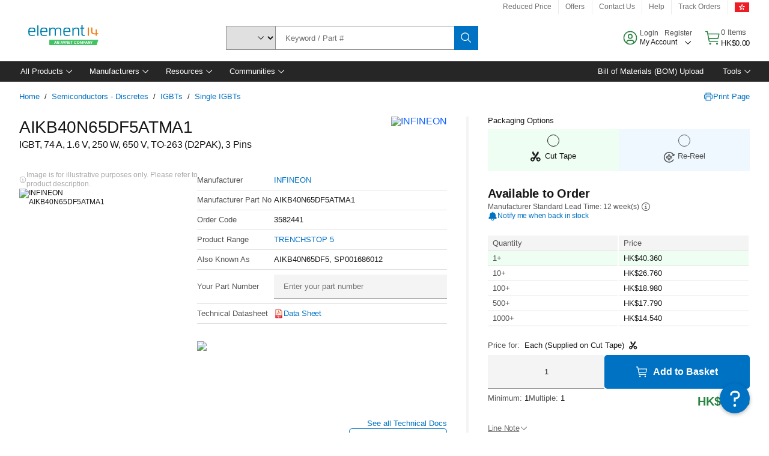

--- FILE ---
content_type: application/x-javascript;charset=utf-8
request_url: https://smetrics.element14.com/id?d_visid_ver=5.5.0&d_fieldgroup=A&mcorgid=106315F354E6D5430A4C98A4%40AdobeOrg&mid=15519354637247820800314801163629668332&ts=1770065391569
body_size: -40
content:
{"mid":"15519354637247820800314801163629668332"}

--- FILE ---
content_type: application/javascript
request_url: https://hk.element14.com/nTih/wRg-/r/KO/490V4aA/YwErkwtJkDprNQQ9Of/fgMKIwUl/ZEhq/P2oHXjsB
body_size: 175782
content:
(function(){if(typeof Array.prototype.entries!=='function'){Object.defineProperty(Array.prototype,'entries',{value:function(){var index=0;const array=this;return {next:function(){if(index<array.length){return {value:[index,array[index++]],done:false};}else{return {done:true};}},[Symbol.iterator]:function(){return this;}};},writable:true,configurable:true});}}());(function(){A();R6m();mWm();var FE=function(dU,Tz){return dU>>>Tz|dU<<32-Tz;};var Il=function(q7,Nz){return q7^Nz;};var cl=function(){return p7.apply(this,[r4,arguments]);};var H7=function(JE,lz){var Kj=P4["Math"]["round"](P4["Math"]["random"]()*(lz-JE)+JE);return Kj;};var KD=function(){th=["L","()\x3f\r*2\x00cU\rOG\\2e","NXUN/GE;\fZ2","K^\bO\bS","]A#(\x40","I\x40","m","TT)KNgU,Z^!0B;\'1,4","","\n\x40B6>B<.#R","\bRUH/","|\"RH"," JR>],9\t:3TK\x40B\x07E,-[G0","","T7W]\'","r1RA\v","FEHC",":2RAU","TO&MZ+A:&%OH","*EJWB","*]r#/Z496OVDN\"O]!T","(L[U\b",")!,(2A","J\"Ve-*M<=5","RK&CT,+h*\f"," (DKG","y\n(2","L\v","VU_R8R-]","5\b&,(DAT:CJ","\x07","Z4&","G!JN","","RQ","\'\\X4:\\","D","Z3lF\nXR7p!+G#","jI\n","ICG","b;2L*","WA\nTSc~]78G","9\t:2iJTR>\x40","D\fBJ&\x40E0J","BE/GB*","/+#EVs\fDCG)W","|`8Xtl^2%zVCx\"<[","8REV\x07vi(\'\t%fpHEC5\\.LBRU","\b6PHU3K\buG5H","V4}NRI7]s;\vO\b8\r","O\fV","ZU`4YN","K\fB","n>Y/\t","z","(C\x00TL4OG\'h\'=","J&X]","D\"B]:B( ","N","y$6<d/NPUXCG%+o)",",Y\x00","H","\"XC6BT","62\r/)CQC","P(+","-XH/KP,",";\r;\'TKBCC_2]OU6\x40_+1I","NS","NTH\'K","sJc|","\r+\x00a","}\x40`{_VDR\\.\\1KE7-\x40S2\x40w<(CPY\fDSKG9HD\tt:CS-3\bUd,+)L\r^^\bV\\&(RUH/\x00X6:\\2\'W/3NGD\nE;J_EIcZH2:Af\t(R/3NGD\nE;J_EIcZd}H(!&(\rSCU`kF\rXKe\bEl<A5\t\'*2OV\r^\"_Q/T]\r~}H/=Ah\r\'\x07=)T]\x40SU^\"W\tUC^3K^$Zj\t}`;FQ^\x00^I2RPMBT&B6-G2_nt UJSCH^;J_EIcKLy)Ofh4jN\x40E0J_\x00C^3K-b\x40].&\'>(pV_OR)4IRD7\x00U\'9G#-\'\x079#RPIVSP4QEGC\v1Tk$Z(4 h\rg0AHEW]GK&MH^H-\f\f+W#3H\x3fMF_\"_Q/TAPR~O++K\'\t:5:dp\n^TG/JY\x07\f\nFmOB;1M:2\'\t=)RXLAj1GJ.[2_\nEF7AC`sBN\'S!\x072RM^~A\nObx;_\x00dS1G_%\vOdF3\'%TM_\r\n2EB7[C,a,6g\"EBY\rO!TC%JRGC\v1J4>B#G0D,(UIUKJ\ta\bWH\x00YA*ID0>L#GtXe1RMDHCLpER\x07lUSE0&Un(Dkd\tYS^N^GiC\tBI ZX-1\x07jy\r`=RADXh2eFNJA6\x40R66Af}e4\fA\r\nPA`WFYIUm^C-+A\x07\x3f\r0H (SPQ\rII6\x07\tF~aS(:M\x07h\'\r(2E\f_MZI\\4A\vNFR~\x40T5D[()3oVU_HVZhYW\t0^I5AZ\'}\b09,|l\fDOO]S_NiV\tBI ZX-1n\tye#\t_DS\nTG5JPNW&,0\\\'wD(4GDMIJ2JD\"ZR*wZZ=0<4N_DZTG(J\\MF1I\v6\"S#S\"(6W\vK;E\x40MYD7G^,X[o(<(CPY\fDQ_^;E^TS*A_b;Z=\x00#\t;fGK5SMYD7G^,w\x07\b4!;(\x00PX\nY\f_\b6Y\t\v\nh!DT!+\x00#\t&2OPIO>\x40ZD}U]\rJk`\x07ZoF\"No1\r\r\fWIXP!TRj\bj8oF#\t;fBTMZI\\4A\vNRA\t3\\^60Z\n6h\'+,EGDMICG%TQR-ME+0\x40SU!A2JU^S\nTG(J\\M1KE7-\x40QS3\x07;AGXKSP4QEGE8H6s\\_n *2IK^K^X]V4M\tEOCO*]6\x40)0\x40;jT\rMJ\f_N&MH^H-Ij-o3\'%TM_\r\n!\x07\f\\5OCb3njR\bQJ\x40^4P\tD~]l+W#T.(4\x00B\rT3VK6K\n0:Z4uo`KR\tORT}LSXF,\x00R#3B[5Qw7\'WEY\bX2]\bDABk]\x00O\'!Ag2HA^KSP4QEGC8\x40`1K\v2_ye3\fG]F.[B\x00Y7\x07J,w\f\x07.:kjT\bEOIX[_z]UY\nDH/XTj,\x07]20anFQ^\x00^I4\x00MAAF/[T+n|`j\bBE\rIO]hLRPRS6\\_b1Q2\'\x07>d\fP\viEF1I\x3f)Ofna2HMCO\b.OE/S\tCLQ\"BD\'eH(!&(\bP\n\x40]#LDHk\x07J0:Z4u,1\x00AKLHG)W\nHjU_j+jy\x07`;\t\rMOS]`YFJPV\t7FT,wA_)To\x07ao]YLHG)W\v#So\\\'vU\'utdSQCOBWLY1KE7-\x40S \b;\v=/OJ\f\rZ&YNRD6ZX,8\fN{\x40;A=.RKGCDQVv2JYG`&\x40T0>Z4]<i\'LVUN\bF.VE\bxGWj}M+\r9\r=#D\r^\rZ&Y_\x07EH4\f\fbAZ2\'\x07>fIB^TH6Y^\n\rQ,GUbo)0Rhv]YV\fXYCX^%LD\v\nHoK#-IN/FnA20AV\bV,]JR*H#vU\'ut\bEJO5\x00B\tR~\f2vM(\t<<#VU_HVF=EMGI&VE`bN#S8\r=.O\x40CG}]UtRI7Tl>\\}9,fIBA^TDbF\nJ&ZY-;\x07\b/}J:3STU\rNB%G!J\tR\n-\x07E*-AfhJ*)MT\\^BT%Y\b\fBmJX1/O\x07%*#PPY\fDYCXR2_RV\n[T&\fC\'+[(_hUt#IUBBP%IBW70:Z4wD,hAVWJTV8]^^I$\f\n4>\\S%\x40=\x40=jR\bUJ\x40^.W\tF[~\f!qZ\n6|  \bJ\rIVDGK&ZT&}Q5\b&,(DAT:CJl[UJP~Ak<A2;,}RADX]\x00R,M\fF1I&0\x40|{\f&(EYMA^TDbF\fS:^Tdy{_6\x07$6LADNS\n-]C\x00SaZY00YQj{\t;!GX\vN=^E\fCN,\x40wZ_4T.(4\x00A\rC[/\\WERC\t*ZT0>Z4&05r/F\fF\fCF}RS6\\_b-\x00#0(2E^F\nTG(J\\M\n~Kd+\x002\'\t=)R\nB^Tf\tRS+AU}\\2\b\'kjR\nQMLPZ$K\x070So\\n}Z4\"Jt{VONWiD\x07\tRS6\\_`~N#[s\x40;hMAD\vETG(J\\MUmOC%b\x401]9#eVB\fXY\"[%_\nEF7ACb;A5];\x07=fPV_CCVR`Y\x00\nd\\\'+F\"_|Ae6RQ\n.CB1OE--h\'`}IBA^TDbF\x00S:^Tk-K\x073;H;hMAD\vETG(J\\MUmOC%bA]\'2D;hDA\\MR.MGCG5OCb6h\'r4EPEDQOIZn\\E\n\b1uEl-K\x003!&(+Ey\r\n\x07GF%\tR_7El1K\v21:\vedRADXW}JUF\nCO,Jdw\\]+!\x00&\"^RZAnY\tLRAH*Jrvh0,!APU^DJ0ABUUmCT67A{_!\x00;)WT.]\f\v;NW&kC00\\[d!\r;\'TKBCXU_4XOYH7P,A,6ko\fV\x07OCR4]FE[Ko^\x3f9[%\t<\x07\'fo\fDJQ\x07G2\x00_Nk,M\v6.;FdH (\x00PE\bR4[g\x00T7u\x00vAf;H=`\fBMLH_,A7D\f\nSln-\x00 \t0)CD8,ZG(Q\bE^\x40E06K\x00h\r !nR\rM_EZ/V[xGC8XP0\\N2S6\x07$6LAD\nEZ\nH=\tNW&,0\\\'wD-#LAD\n\bA\'\fXJ3BT66A{(<(CPY\fDQL^GiCCD\t7\\H\x071Z/&U=TVI/ETA/W\tj\v7\x00W--k%}\'e2HMCJN\x40nJX\nCb\x3f9[%\t<\x07\'fn\fDJQ\x40^GiC\rJU~Zj7 U\'A;#TQB\r\n\bR,TS_F\fN%$*\x402:k{PIO\x40VGnVSU&ZD01\x07}3\x40h/SjQ-\bV._CF\\5OCb:^wQ;U/3NGD\nEiCDhT~+\x00#2!}\tMVKE_E_,\x07\n1KE7-\x40S4S#\t%3ED8O,\n$WNRo\\\n0:Z4ug0AHE\x07IW`\bWYASH-K\fco;F\'\r=3RJ\rCG}VVRS6\\_91K\v2G4 UJSCHVrh\x00Y\nCR1\x40J4>B#G#\x07 \"\x00\x07ECLpEY\nCR1\x40;q^)\t:06ETOCYDZ#WXER Z^0}\b09,|D\bS\fDOF2YG\n\rsSn6j_6\x07\'5TVE\x00^TT;NGR:R-1H!\b\'\t+*ESWX\n$Q\b[V^\rO\\\'bH[\"Q9DkEJUKIu5V_XIa\x07\'qG\x00;\r;\'TKB%_EZ/VFMYD7G^,wZZ=\v4i4VDR\\.FNW&AWb+\bU2S6\x07\'5TVE\x00^TMA%LY1\bj-N{)kEJUKIu5V_XIa\fw\\]\"&%\'YjQO\rZ.YNFZoK/>\\{ *2IK^K^X]V4M\tEOxE)KR6q]2-\'\x07=)T]\x40e9Q*]_ADB7~C-+A\x07\x3f\r0\'/nT\bTJYRXlH\tDXxUn9\x07jyJ#NAB^T0F.[B\x00Yj\x076q^)\t:06E\x40E#JJR!\x076\"h\"(6BE\rIO]hLRPRS6\\_9\x00q1<s2]Y&\t\bA/L_GBjWj\'\x004!\x07=\x3fPA\x00Y\x40]#LD8\\T6*\\f\t=:;\t\r0U]#qNVS,\\\f:sK]\',*{FQ^\x00^I4\t\x07HoG9)A\"]eUt{IKCLv\\-Q\bNF\fQ\"\\#b\x401]-\x40:nT\bBOD]I_)\x40Y\nCR1\x40\'qG\x00;\r;\'TKB%_EZ/VSYF\bFyO,:V\x07nT{!#N\f_EZ/VS_FLU&ZD01\x07h:,yT\nFFCLRnVS>\x07\x3fsk[$Tya$\fHAmHA!LYM\v%Sn*[ \b;\v=/OJJQCF2V[_\x07^T>\x07n9j_!\x072RM^\b]F.[B\x00YjUC\'+[(_\x07+,EGDCmHA!LY2Zj\x07\'qE\x3fh<(CPY\fDYR_H6Y\t\v\nh!DT!+\x07oQ0UB_\x07G.EOE&\x00A7,F[(Tn,2UV^CO_TE%J\bNG\v%[_!+G(]!\x40`=FKBK\bV._CT\\5OCb1h\r:aoMVKDQO2\tNBU-El)O3he2\x40_\rOL\x07G4E\tNBU-El;A#\x40tXe2]Y\x07GF%KFeC]\t3\\^60Z\n6h*)NWD_RAzRWY\nDB7W71M\x07/;\x40=o[MVK^O0J]R\x07\v7FX1q\x40>\thXe2HMCMYH4PXAhT&\x40E)A\"]eD=.IW\x07ECKqCD\t\'K]\'8O\x07#\x40;%*\fPX\nY_KG(WMYB;Zn+F5S4.{VKY\x07\nA\n[)KU_Nb-ZC+:]] \'-(%H\fcJPR_U/JS]E\x071X,Z/|J=d\rNALSF,\x00R#3B[2<e4\tBCh}h\t[N Ksv\x07U`U!\x00 5{Vm^\\Op\x07CH3W71M\x07/;\x40`=TLYIV}KVUcZ\f67G\x00h\t\'\f(TVYY*+#W[RS*A_y6H[d\t=&1\r^^_RC%CXPcZ#-IH4!;(\x00PX\nY_T\x00R,EWODW\"ZR*V#\r!&(BE\rIO]hLRPQ7FX1qJ(|!4OS\x07G2CD%[_!+G(]0\x40,jN\rKOS]`YU_GB~\fE*-AdQ4F(4GDOX_HK4\x07k\\/:Z)hJ\'#XPOX_GT}NB\vjc1S)}(4\x00J\rBUXG2A>EEN&].:\x402xYr(\x00X\x07\\H_H6Y\t\v\nS+GBl+\\\n! #S^>#W[RS*A_y6H[d:\x07=d\r\nT/[RY\nCR1\x40\'w\f(wAr/F\fYM^_:\\#F_\x07^Tm^C\')\x07\b0\'H<{O\nSFb[_\f_k,MksMN)S6\t%*\bMALH_,A7D\fxGWj*\bU%T./nTLYTE|QUHCD+b^!v\\2\b\'i#\bM\x00KE/[W\n_*H67G\x00h\r\'\r\x3fzI\nV\nDJJ\fWRS6\\_b:h<(*L]|\fIX[_3][B\tRjUX$wZ/{;#VYMIR[\fWRS6\\_b:h4*.lKSO\vA\vV,KPQbM67\\1];\r>feVB\fXYA9\b_CB.K_6Y2:=fCED\x00BQI&QJ[^a\x07\n+9\x07.&F94ER\f\nOR,Tg\x00T1KE7-\x40S#U<F//NE\\S=I=EVCVE1[A6eH(!&(\bP\n\x40AhNYOR7FX1qZ\x3f8;;/EWOA[m\t\x40NQ\nx\'vU\'ut2HMCM^_3]4JNlBX$w\x40]2,$&%D\vC\bA%N]\r\x00D\"B]j1Q ;\t%*Yh_\x00\bX\x00PG(Q\bEB5_l9G\'9)C\rKK.Y\nVL>SXdyQ$0\t\"d\rV\r\\.LER~\f6v\bU/S!0\nOG\f^XW\x00}QUMYF/BH0MU`U<U\'3LHX\\TVR}QDBATH.^]\'+G(G.r4EPEDQGXG9HFmOC%b\\_/B}!/S\n]^IbVS\v7FX1q\x40>\thg IJQF\bjPlHR_N0\x00R-2^#\t0\x40(o]\bS\fGJG%^TS*A_j+o<adTLB\f]SK4RR7FC-(\x07h\'r4EPEDSDV!SYR\nSmZH2:Rd:=/NQUAL4A\vNPCO*],:V\x07{\t{\t;!B^T}F_AC^3Kj+F5S\'(*PX\nY_GT}LUJP\v7FX1qC2:\ftdRADXZG(Q\bR_7\'1JQoGw&4ME\\AL4A\vNIUe\b67G\x00h0={R\rW]\x40])K\tBI ZX-1\x07o3\x07;nVEBCXLRZ3YrI7\\X\',\x00#2!kB]A[2\x00]E\x07&E*6]]2,-\'2RMUq{MZ&\t^I\"B];A{\x40h`4EPEDQRZ3DGK&ZTj:\x00)%,2IK^OO_GG%J7D\f\vTks^;Q6\t=%HVDR\\.QH1G#-{\t=:hTVI&DTV3NPS+\x00y-NvFxE;o[RQ\n[)KU_Nb-ZC+:](4 n/nE\nDS=I}AF1_:\x00)%,2IK^XCTG(J\\M\n~\x406&^o#\t;fO^MKAM`h]RVRS6\\_b0S2\'\x07>fNAGCoTAhGR\x40\"B!>Z.]4=#MTDA\f\nV,]JR~*K]&eH(!&(\bP\rA%LYS+GBl;K#4,{[MDXRAzvS_FU&]D.+`+oe(E\\D/ENlNC~\f67G\x00h0!)DK^O!JXN\'ks^;Q0/3NGD\nE4\tI6B]b\\:kg*EJWBX\x00P2RI$ZYkdH4U#\t;fE\x00ODLHD`y\tYN1\x07\n\'c\\H#V~A\'Ey\rq{MA%LYI>HD,<Z)ua2\fV\n)CU:UG#-{\tnA\r\x00\b\x00R,MV\fVS F6vU#\t \'fVKY\x07\n=MUO\x00YB|\\!v#48:#VUEP#U_\x07RIk\x40-vS36 )N_K^X]V4M\tEOQR-ME+0\x40[o#\t;fRD\vC\n!J^RI7]\n0:Z4u,1\x00tB\fGUh^E\fCN,\x40-sGZ=\v4i\'PZJ2TQR-ME+0\x40S3U!A2(\bE\f\n#YE\nOSaEk\"H(!&(\x00G\nH^RlWWBCB\v 67\\1_y`;U\fF\fCF=RVXI A_,:M\x07{ *2IK^K\nPA`LFDGEj\x00\\#-E[n *2IK^C^YH_H6Y\t\v\fU&ZD01nT{;\'P\f_EZ/VS_FLA,\\yd\x07\x001!\v!nT\n\x40O\x07.]_FLD\"]Tbo#\t \'fI^MZT\x40\b&\x07SsXn+\x00#!U}jFQ^\x00^IiC\rJS~A0w\x07]+\'anFQ^\x00^I4RPVUc\x40+sO_3Q6D%jF\bCOB]VZElAWOCP\v.Fn=6jy$r4EPEDQT^nO\tJ%[_!+G(U!A2 OVXXUZ4[W1KG+\x00#!A2%AWUCKTG5J\v\nA6\x40R66AnT./n\f\x00EHP4QEM^Ic\x40P46I2\'A`4EPEDQH_,\rJS~\x40P46I2\'F*)NJU\x00^I2\nQA&ME+)K\'\x3f\r0D,{T\nB^JTG5Jp~\f\'`I#CeWdw\tO^_RC%D\x07\tBK/\fl\x3fsON \b;\v=/OJJQCF2VSJRX1l2O-U}<(CPY\fDQR^;J_EIc\\kqY\'\r}\x40/3NGD\nE;^YG\fj]F++Mn\t{;#VDMD^;[X\nyGWj}[\x00#,(T`QKSO.Y\rB\bVS,\\9+\x00#!U{}BVUA\fTG5J\vF!\\D2+Q4!;(\b^FMP!K\v]\rU&ZD01\x07h7<6T\fOS]bJ^\x40\"Z^0q[\x00#,(T`QK_AG\bQC*YS1AA;\tO3&\x40dBVQ\rNZ-WBRo\fP0<F26<4EAHRV3KY\x07MZH\'K]`s\f*!&4MAZGU/J}\nET*A_`s\f\'; %EVC\nEZ7W\f[\vaHD.3x4<\x07\'\nIWDAwXMP!K\v\\\rD\"]T`:\x40dG\'\r=3RJRChVFSjSkv\x07]\'\r%0nTLYTF-]_ZoG\f$*\x402:ao[VU_HVRnY\v[N7FX1sO!\b8\r\'2S\rMODL\x40]#LD8XP0ZN=\x00yt=]DS\nPA`]FE\n\x40\x07\fHW1<\\#\t\'0AWSAXT%L8DCB;Z`(K!wAe(AOcG%V\bB\x00Yayt\x00b,\"7.RA^\x07OCl)VDM7J4:\x40)o\rg!EP`XKG%JSEAbiob\tj,8,su!m=ZA%VNRUyK%:Z#\'4,2EV\r$h;rs>o0eb\rjt|,8/o]FXQIK]%O[d\tQT \\T\'1m(\v4av\fMMR5\\.LS4KS%3QoQ<U&hGAD&RC\x40)WM`bi};K3\n,(DABX.OU/R\n\\5K_&0\\A|{,2pEBGRAhQU~!zfet\x00x6\b9:efw/]T]$]\tN,\x00V\'+~48\r=#R\fYM\x3fk7`\v}\x3ft=ri\x07kc\x07\rq$\x3f$`;]BY\rKJH2]^Y\\$^D:\x40)og0EJT\fX\rZF,TWLBu&\x40U\'-K|\t{,(DABX\rZF,TWLBK_&0\\I4S#\r\'\"OVVS_l_\v^]eB-JT0:\\I4S\'\r\'\"EVU\rZF,TVSm\x40T:+Ej-\'\x07$/SAF-ZhWEGzj\x00R#+MnU3\'%TM_\rX]V4M\tE4jZj\x07\n!>]fKo,2UV^CILRX\x40%V\x07 \noB\f$*\x402:a2\t_Y0TR9X.EU\"W6v\x07#\t \'fTY<\nO&MH^H-En-\x07\b0\'H,{NQ\\LRI]5TMBI\'KW+1Kd\\h06EKVCy\bK\\,]_4d^.L^.qG\x07#4&4}XLqSf6Z4]\tJXUas\n+939It#\t_FXQHZ\\lQWJCBs!bCjhIx}TVICh]FNATF/B6v\x07](-ev\r\nOZN\fC&\x07bKZ4!;(G\rB\fC\x40%DbRw\x40N/S6\t%*\bAJIVi]W6]Yj1\x00\' \r`jU\n\\DR}\tTTby\"M2=\x40=o[H\rB]IKG=^E[K:UE0&U Ut\vo`NQ\\\vLCXA%LYkO\f\'q\\2\b\'ao\fkR\tOR^RiF1KE7-\x40 ;\t%*Y_Y[2W\f\v\x00JZ1KE7-\x40S3\x00(\x40jo\rLLHG)WUjUX$wZZ=3\x40k5TVY\rMSKG9HD\tSj\\T6*\\f}e4\tFXQHK|\"RHW1AE-+W#S!\x072RM^G_hLR[N KzsBoF\'\r=3RJ,HCGbF7\x00R-1]\x074\b6&4\r\b\\.KYTS,\\,>CoQw%(6\r^D\rZT`%LYR\nI|oC0>W] :a2\t\"XSV.L\b\tR\n-RMmL|(<\x00oNP\\IZG<\vIG\b\x00BP//KoB;\'Y\x00M^U.DNGC\v1\x07\v40GfM(a\fkVSP4QEG\\7FC-(#\nu<06EaBETz.NGS\x07\"ZE\'2^\x07f\t:H-#SPBISV`VEB^S&\\P 3KS/&((CA\x3fD8HV\\2\\YOCHcLTb6Z47,j\x00J_\r\x07TR9IRD7]/*]\x07f4,fAk0SD_nQNVS,\\ljv#\t=\x07-h\rMK]\x40K_\b&\x07\nKln7nTytNP\\MnRg)Um\x00EJ\"Zkq\\59,\"oTD\nEU^nLF\nmH-K4b#\nu,(2E\rE\"RZ._SCN-OG+8O\x07)y\ft\x3fKC\x00Z\n9N^D&cT/0\\\njhg.AVTKC5\\.[YRI W5bW]*;<\'GA\b\bR._J\bRTok\f;q^\'\t3\x07;+\f\\\rUA_Ek~W#/^%#&&(\fPHSGh\tNBU-\f9+]I0Q:*6UTVS_lLK\"Fn3O\x00|y\f$|GXL\r_JZ[#\x07RSyF7>\vj#RjPH\n&G\t&[\rT>\x07\n!>]fL`R*\'SADLA%LYSm]E-/Z;\v4i\fkMJ\vi\x40Y\nCR1\x40$*\x402:ao[VU_HVGnY\v[N7FX1sO!\b8\r\'2S\rMX_\b#Y\bNO7\x00EsbZ]5;e2P\x00MZU~%K\bJ\bR\t O].wZ]2Myg2\rO\x40XP,W\bNG OB\'I%&\rk#N\x40YXRA.CH3\x3f\"\x07_2T(A`oVU_HVU5V_XIk\\9-K\x073;H=hAT\x40SYRZ3Y\bBJ&\x40E1vSnT(Aao","$]\rB\fRj&C^0&","\x40U\x00EC#a\t{FXI&\x40E","D,CA.:Z)","V!J4M-^U7F","2>]\x001\'\f","NU","tAHoEW%J","=<","UX","N%\\P/:m48<+","R\fN\b","(%CA\\XR\\.","Cg)UDC","CH6MY!>\x40#","T^/Nh\x07^K\'","VJ","RA^\x07OC","PB7zX/:T(/5EP","3!$#pHQ]O[4","(,t]\x40",");\r*2","\f,*TEd\nGUR-H","NU4sR","\\I\nf \\^ >Z","_OYB4fP,;B4Si\v&+PQDNO-R3[[^","\'","\bS7C3zQHh8T*`Pz7Lw,`/q}ZN(A%m\nXQOs","hX.:","\x3fF6zj","%AHS0SRV3Q\bxRB Fy#,F"," -S","`|\fe6\"-\x07ovo4o3a:","YmHA!LY)BI ZX-1","\"YC#/","&(TL","]T6\\0.(AH","TB\fNE`5Z","\"","&\nOSUiU",":C2","JQ%T\b","2\t%si","biob\tj,8,\fevo4o3a:","\x40p\bH","K,OU+1I","!-K2\x07\r:#TwYDJ\"Z-]^","g%x0>_i35&|DtC\fe\x40Y4KG{vE","T","LX","","Z^43","PE}","BG!F\\\n/AP&rZ+","eBK\b","RQ_i","CUbG_%K\biXP0KC>Z","CHZC+1I","\"EBQF","\x40%V","98^pU","0CPA,QCw/[Vo\x40","Vz","\\","G_$","","MR3_%UEu^\nJ","CT&6O7#\v<\v,5","\x40%J:L\nYS\x07OE#","V8L\tJ\fCf!MZ\n:O20\t=IIU^K","CD","R4YVIVLn\\T.0O"];};var sX=function(){return ps.apply(this,[A1,arguments]);};var Sz=function(){return ["\b\v5\vD7","D\f\n","5M\x00\r\x3f<F!ZTu;S\"U8\"Z","PV\"","k\f5\r\'[NO7R\"#)L\b4Td[R<U:\\v3GM0S0","3G+\x3f",";_,|.)\x3f\vs+ZN\\1T\x3f_8","o\t0M\t3U6kEO3L#Q\"\"","E%\"Z\x3f","X6[M\\","\"D\b4\ry `YI7","d;a","FT(",".H0JX$A%S$.X","","oXAJ&w7D\x3f5i\t.","\n]!DA]!","R:(J","0,\\-P\x00X&T3]&3\b[)\tB!UD<O8\x3f3M6-ZSM3N5UxMaY(U6TVrB3\x3f3M6dZOWA$B7>\b\x3fD7ML!TvX71MM[*I)VOU|I\"U$&\\\v&rP)QTQ=Dx","\x3fD","4Z","fVR4P",".","[\\LH",")\nD","\r","DD\\","J%B0v","Y%Z","H\"D&4","_)uUM=M7D\x3f(F","M`","<Q &m6T","V-FSMO7T","#L_","^1YB\\ ","5\f^0FY","]*x!UPj;Z3","RIW3L:I(K","gk\\UVkUu","Z:A$s9#M",";\tU(XI]=",")E7\\mX<A1U$","L8}\x00QT\\1T","5\\","k\nwu","\x00QVP1E_\".G<\r\x3fD","G\r(.Y \x40H","L\b\r9u2QNM","N3G","R-\x40N\\!S","*Q","RRV\x3fc>Q$G\t","\r\x3f\v","7U6wOL<T","L","+GCI\'","A(.Y \x40H","B3#]","2[U*\x40","2\n4\r","<B)","\'.\r\x40~he}","UV","c,UR\\6w9B=\"Z","QX\\1U\"Y8 ","V\"G","R#.D\t))\rt%\x40A","%7D\r","ce{l\tT3%]\n&\t\x3fT!FEK\rI8V9","8:Lb~nsb~4p\'gHt!$(_dc13k0W^qjh2","<B6[R","\'XI\\<T","4\\\f","C1VSZ I4U","G","8U.3","[>U$",">Q\\RV&T:U\x00&D","\x4073\x40","AM&A5X1M\r","kJ7L3^\x3f2E2\r;E%\x40E","X\x3fB\x3fU832\r7QNJ=R","AUWvUh\f","\f","\rQ#zAT7","p-","&X9D-[N8A Q%$Z\t",",.X.\x3f","\"R9T#$\\","b!ULi>A/U$g~\b\v\b3^ddLL5I8","L","02D/(\nY+ZlP!T","5\x40(QT\\","0~at","0_52[","\\%ZGL3G3","Y7`IT7O#DdK\r\x3f","=4a\x07","2E;*Q","U2X","\nI*\x40H\\!I%c&\"M3;\nX","5_:+M\r(\x3fU*]UTA\"Q","<\f9d-YEL#W{.F","J6t$Q5\"","\v6\fW-ZdX&A","X%FDN3R3s9)K\v\t\x3fS=","f\rW3R25A\t\f^3FAI\"E2","CM Y","Z","Y2\"^z:_*\x40EW&\x00U55Q\r5\t[DL>E","#:_ Q"," M","",";\"\\","\x3f6b!UD\\ ","V<M9E%\"L",",XS","E%\"Z$","1\"\\9\x3fE0uCM;V3r\x3f3[","K\f\x3f`,UNM=M","\x07B","p&[\rU6UTV ","i\t","S(QAW\'P\\9%I*;\rU","6[TX&I9^&\\\b","Tw~LHH1IgEJQ","[\t;U","SK6","4","\t(","\x40H","","CQ3R_2\"i","\x40:","\v\f\\\x40R","D3F.P\b);\rY+","G3D.O<.\v_4MvX>U3C","%[","M9J)F\b\v(9\vU!Zy","I\b5Y1Y"];};var QL;var cz=function(A9){if(A9===undefined||A9==null){return 0;}var HV=A9["toLowerCase"]()["replace"](/[^a-z]+/gi,'');return HV["length"];};var tW=function Jz(OE,IU){var Gs=Jz;do{switch(OE){case ff:{OE-=B;return p7(JG,[AW]);}break;case U:{var lx=IU[q];Fl.zZ=Jz(XR,[lx]);OE=BL;while(dX(Fl.zZ.length,CE))Fl.zZ+=Fl.zZ;}break;case bf:{var CD=IU[q];OE+=Wm;bz.GZ=Jz(C,[CD]);while(dX(bz.GZ.length,c7))bz.GZ+=bz.GZ;}break;case m4:{var Dl=IU[q];OE=BL;xl.CR=Jz(Bt,[Dl]);while(dX(xl.CR.length,mz))xl.CR+=xl.CR;}break;case gG:{for(var HB=hE;dX(HB,Ux.length);++HB){M9()[Ux[HB]]=Vn(Ol(HB,Kx))?function(){return PV.apply(this,[G,arguments]);}:function(){var t7=Ux[HB];return function(Xh,AB,Ih,A6){var ml=xl.apply(null,[Xh,AB,hj,w6]);M9()[t7]=function(){return ml;};return ml;};}();}OE-=p4;}break;case PS:{return mn;}break;case Tm:{OE=ff;var hh=mj[fD];var Vj=Ol(hh.length,KW);while(IW(Vj,hE)){var DE=tV(Ol(HK(Vj,Gp),CX[Ol(CX.length,KW)]),Vs.length);var Uh=m6(hh,Vj);var Ex=m6(Vs,DE);AW+=Jz(rS,[bE(xx(bE(Uh,Ex)),Sp(Uh,Ex))]);Vj--;}}break;case HR:{if(IW(AU,hE)){do{var GX=tV(Ol(HK(AU,JB),CX[Ol(CX.length,KW)]),xs.length);var l9=m6(Lz,AU);var n6=m6(xs,GX);jW+=Jz(rS,[bE(xx(bE(l9,n6)),Sp(l9,n6))]);AU--;}while(IW(AU,hE));}OE+=kY;}break;case wm:{while(IW(d9,hE)){px+=DW[d9];d9--;}return px;}break;case NY:{OE-=jZ;if(IW(OV,hE)){do{s6+=Ix[OV];OV--;}while(IW(OV,hE));}return s6;}break;case q:{CX.push(YV);Yn=function(nE){return Jz.apply(this,[U,arguments]);};OE+=BL;Fl.apply(null,[rh,mD,qh]);CX.pop();}break;case Cr:{OE=BL;return p7(U,[jW]);}break;case X3:{var dB=IU[q];Hz.t4=Jz(K4,[dB]);while(dX(Hz.t4.length,Df))Hz.t4+=Hz.t4;OE-=mY;}break;case w3:{var gl=IU[q];var JB=IU[Lf];var RD=IU[mL];var vK=IU[zr];var xs=UU[CE];var jW=HK([],[]);var Lz=UU[gl];var AU=Ol(Lz.length,KW);OE=HR;}break;case qK:{OE=vL;for(var qD=Ol(Es.length,KW);IW(qD,hE);qD--){var RW=tV(Ol(HK(qD,E6),CX[Ol(CX.length,KW)]),cE.length);var Uz=m6(Es,qD);var BU=m6(cE,RW);JK+=Jz(rS,[bE(xx(bE(Uz,BU)),Sp(Uz,BU))]);}}break;case N4:{var GE=IU[q];j7.sL=Jz(UF,[GE]);while(dX(j7.sL.length,UR))j7.sL+=j7.sL;OE=BL;}break;case K4:{OE=wm;var DW=IU[q];var px=HK([],[]);var d9=Ol(DW.length,KW);}break;case Z3:{var Gp=IU[q];var fD=IU[Lf];var pX=IU[mL];var bx=IU[zr];var Vs=mj[Vx];OE+=ML;var AW=HK([],[]);}break;case vL:{return p7(Fr,[JK]);}break;case H3:{CX.push(rX);WX=function(Wz){return Jz.apply(this,[m4,arguments]);};OE-=KK;xl.apply(null,[PU,Bs,Ep,Vn(Vn(hE))]);CX.pop();}break;case UF:{var Ix=IU[q];var s6=HK([],[]);var OV=Ol(Ix.length,KW);OE=NY;}break;case PY:{var E6=IU[q];OE+=JR;var zj=IU[Lf];var Xl=IU[mL];var cE=wW[El];var JK=HK([],[]);var Es=wW[zj];}break;case rS:{var dh=IU[q];if(ss(dh,k3)){return P4[xU[QU]][xU[KW]](dh);}else{dh-=ET;return P4[xU[QU]][xU[KW]][xU[hE]](null,[HK(lU(dh,b6),DF),HK(tV(dh,j1),QG)]);}OE+=xf;}break;case P3:{var Ux=IU[q];WX(Ux[hE]);OE-=c3;}break;case gS:{OE-=wF;while(dX(ZB,As.length)){var U7=m6(As,ZB);var Is=m6(bz.GZ,r6++);mn+=Jz(rS,[bE(xx(bE(U7,Is)),Sp(U7,Is))]);ZB++;}}break;case D1:{var lX=IU[q];OE-=MK;bz=function(hz,Cp,tp,HU){return Jz.apply(this,[sm,arguments]);};return ll(lX);}break;case DT:{OE=BL;return [XD(kW),XD(Kx),KW,zU,[AD],b6,M6,XD(mh),XD(Hl),mh,mD,XD(JD),JD,[KW],XD(KW),M6,QU,hE,zU,QU,XD(M6),kW,XD(kW),XD(Lp),hE,kW,QU,kW,XD(KW),g7,XD(bh),XD(KW),XD(M6),XD(M6),YE,XD(zU),g7,XD(Ms),XD(wh),gU,XD(bh),Ms,XD(Ms),mh,mD,kW,XD(M6),XD(QU),Ms,XD(A7),[QU],XD(L6),C6,XD(mD),kW,XD(JD),XD(AD),lp,XD(QU),bh,XD(Kx),qx,XD(Kx),g7,Hl,XD(Lp),AD,KW,XD(w6),b6,b6,XD(mD),XD(lW),X6,XD(g7),Ms,Wn,XD(M6),XD(LV),XD(KW),KW,XD(JD),KW,XD(QU),wj,Hl,KW,XD(M6),XD(Kx),YB,M6,XD(Kx),wj,XD(Kx),XD(KW),KW,mh,mD,XD(qx),XD(Ms),qx,bh,qx,XD(Lp),kW,kW,b6,XD(Kx),N6,XD(PE),N6,Kx,XD(kW),[wj],XD(N6),x9,XD(mD),kW,mD,XD(Vx),Vx,b6,XD(x9),N6,Hl,XD(Ms),b6,mD,XD(KW),XD(U6),Kx,TW,zU,XD(qx),Kx,XD(zU),KW,XD(kW),M6,XD(Kx),XD(AD),AD,XD(M6),XD(qx),F7,XD(kW),KW,XD(zU),Tn,XD(zU),QU,Ms,XD(QU),kW,XD(bh),XD(TW),Vx,XD(N6),QU,qx,Hl,[KW],F7,XD(AD),AD,hE,XD(b6),mD,XD(KW),XD(Zl),[QU],XD(Kx),mh,[g7],F7,Hl,XD(F7),XD(M6),kW,kW,m7,b6,XD(M6),XD(QU),XD(Ms),XD(wU),jU,JD,Ms,QU,kW,XD(wj),XD(wU),C6,ZX,AD,XD(Ms),mh,XD(kW),KW,XD(Qn),[Ms],XD(QU),wj,XD(FD),ZX,zU,[AD],XD(ZX),w6,JD,XD(JD),Ep,M6,XD(mh),XD(Hl),mh,mD,XD(JD),JD,[KW],XD(dl),XD(f6),Qn,XD(KW),M6,QU,XD(QU),XD(zU),Ms,qx,XD(Rh),hE,JD,XD(Kx),AD,XD(AD),wj,XD(jU),gU,mD,XD(QU),XD(Ms),wj,XD(QU),XD(mh),XD(mD),XD(Ah),w6,Hl,XD(Hl),qx,XD(KW),XD(xz),LV,M6,XD(Tn),zU,AD,KW,XD(qx),kW,XD(bh),mh,XD(AD),mD,mh,[b6],QU,XD(Kx),b6,XD(b6),XD(bh),bh,M6,XD(M6),qx,kW,XD(lp),kW,XD(bh),Kx,XD(bh),XD(QU),QU,Hl,M6,qx,hE,KW,XD(wj),XD(Hl),qx,Ms,XD(g7),XD(A7),CW,mh,XD(AD),QU,kW,XD(ZX),L6,Kx,XD(kW),bh,kW,XD(mh),XD(qx),JD,[KW],XD(Kx),XD(bh),Lp,XD(zU),JD,XD(wj),QU,qx,XD(Pz),YB,XD(gU),X6,XD(g7),XD(QU),qx,hE,Kx,XD(B6),HD,XD(N6),Ms,M6,XD(qx),KW,b6,XD(bh),b6,XD(f6),qx,qx,XD(LV),Tn,qx,XD(mh),F7,XD(mh),XD(qx),JD,XD(wj),XD(KW),mD,KW,mh,XD(AD),g7,XD(M6),M6,M6,XD(Zh),ZX,qx,Hl,XD(g7),XD(Ms),bh,XD(KW),XD(mh),XD(Ah),gU,XD(Ms),XD(qx),M6,Kx,mh,kW,XD(X6),JD,mh,[g7],[hE],KW,KW,KW,KW,KW,KW,KW,KW,KW,KW,KW,KW,bh,[hE],KW,KW,KW,KW,KW,KW,KW,KW,KW,KW,KW,KW,XD(Z9),KW,KW,KW,KW,KW,KW,KW,KW,KW,XD(AD),Hl,AD,kW,QU,kW,XD(KW),XD(wh),[zU],KW,hE,XD(KW),XD(QU),zU,XD(qx),Kx,XD(zU),XD(zU),[zU],XD(AV),XD(kW),mD,XD(F7),kW,qx,KW,XD(JD),zU,QU,XD(AD),AD,XD(DU),Ah,XD(kW),Zl,L6,JD,XD(Vx),XD(wh),wU,mD,XD(TE),Ah,XD(kW),XD(QU),AV,XD(Rh),kW,CE,XD(Gh),XD(KW),XD(mh),XD(KW),Ah,XD(kW),mh,LV,XD(qx),g7,M6,XD(qx),XD(KW),XD(Rp),lp,QU,Pz,hE,XD(zU),A7,XD(fl),XD(Hl),mh,XD(AD),QU,kW,kW,XD(Kx),AD,XD(Hl),XD(M6),b6,XD(zU),XD(KW),XD(N6),ZX,Hl,[KW],kW,[b6],XD(wh),zU,Ms,M6,XD(KW),M6,XD(zU),zU,bh,XD(PE),[QU],XD(kW),mD,XD(F7),kW,kW,QU,bh,XD(zU),g7,hE,XD(Hl),XD(DU),XD(qx),zU,XD(b6),xz,hE,XD(M6),M6,XD(Qs),wU,JD,XD(Hl),XD(QU),XD(zU),QU,zU,XD(qx),kW,XD(bh),XD(Ep),U9,XD(Kx),Hl,wj,XD(QU),XD(Lp),XD(QU),JD,[KW],XD(Yp),Rh,XD(mD),L6,XD(mD),XD(wU),XD(Kx),qx,XD(Hl),XD(qx),QU,QU,XD(wj),KW,hE,bh,F7,XD(L6),AD,XD(mh),Kx,XD(zU),Kx,XD(JD),lp,XD(bh),mh,XD(kW),XD(zU),wj,hE,XD(qx),XD(KW),x9,M6,XD(QU),XD(wU),FD,XD(g7),QU,XD(PE),[Ms],wj,XD(bh),XD(qx),zU,[KW],XD(Yp),Ms,KX,XD(QU),wj,XD(Az),mh,lp,C6,g7,XD(KW),mD,XD(wj),mh,mD,XD(w6),F7,kW,XD(b6),qx,Ms,XD(U9),dl,XD(dl),dl,XD(Vx),hE,XD(mh),FU,x9,XD(cV),dl,F7,XD(Yp),F6,XD(IX),Z9,XD(Az),lp,XD(x9),FU,XD(KW),JD,XD(Kx),JD,XD(qx),Kx,XD(zU),XD(wU),PK,[wj],XD(mh),KW,XD(QU),KW,F7,XD(Yp),wz,XD(KW),ZX];}break;case sm:{var UW=IU[q];var Vp=IU[Lf];var Qp=IU[mL];var Ks=IU[zr];OE=gS;var mn=HK([],[]);var r6=tV(Ol(Qp,CX[Ol(CX.length,KW)]),x9);var As=BE[Vp];var ZB=hE;}break;case Bt:{var Ys=IU[q];var Tx=HK([],[]);for(var Yj=Ol(Ys.length,KW);IW(Yj,hE);Yj--){Tx+=Ys[Yj];}return Tx;}break;case JZ:{OE=BL;CX.push(sz);XN=function(Vc){return Jz.apply(this,[X3,arguments]);};Hz(Ev,gd,ZX,lW);CX.pop();}break;case xY:{CX.push(SN);Sw=function(lQ){return Jz.apply(this,[Ym,arguments]);};ps(m4,[bC,SO,HQ]);CX.pop();OE-=I1;}break;case R3:{CX.push(TJ);Kk=function(fN){return Jz.apply(this,[N4,arguments]);};ps(At,[PP,pC]);OE=BL;CX.pop();}break;case C:{var zO=IU[q];OE=BL;var SI=HK([],[]);for(var zb=Ol(zO.length,KW);IW(zb,hE);zb--){SI+=zO[zb];}return SI;}break;case Hm:{CX.push(Fd);ll=function(WC){return Jz.apply(this,[bf,arguments]);};p7(G,[kW,LV,jC,AV]);CX.pop();OE=BL;}break;case Ym:{var qd=IU[q];Fc.x1=Jz(CG,[qd]);while(dX(Fc.x1.length,BK))Fc.x1+=Fc.x1;OE=BL;}break;case XR:{var ZH=IU[q];var Bb=HK([],[]);for(var ZP=Ol(ZH.length,KW);IW(ZP,hE);ZP--){Bb+=ZH[ZP];}return Bb;}break;case CG:{var Xc=IU[q];var PQ=HK([],[]);for(var cc=Ol(Xc.length,KW);IW(cc,hE);cc--){PQ+=Xc[cc];}return PQ;}break;}}while(OE!=BL);};var MN=function vI(xc,kd){'use strict';var jv=vI;switch(xc){case pG:{var zq=kd[q];var DQ=kd[Lf];CX.push(qn);if(RM(DQ,null)||wN(DQ,zq[sJ()[FP(hE)](JD,Lc,xz)]))DQ=zq[sJ()[FP(hE)].apply(null,[JD,Lc,Vn(KW)])];for(var RN=hE,XH=new (P4[sJ()[FP(g7)](MI,CQ,kW)])(DQ);dX(RN,DQ);RN++)XH[RN]=zq[RN];var nH;return CX.pop(),nH=XH,nH;}break;case q:{var rI=kd[q];CX.push(Ek);var rJ=UP(typeof sJ()[FP(fd)],HK([],[][[]]))?sJ()[FP(qx)].apply(null,[ww,N6,YE]):sJ()[FP(mh)].call(null,Kx,YU,cV);var XO=sJ()[FP(mh)](Kx,YU,Vn([]));var hO=vn(typeof YH()[MP(F7)],HK('',[][[]]))?YH()[MP(KX)].call(null,nO,Gh):YH()[MP(M6)](kW,Dg);var l5=[];try{var nb=CX.length;var Mb=Vn({});try{rJ=rI[HN()[gk(Yp)].call(null,GV,nN,wj)];}catch(H5){CX.splice(Ol(nb,KW),Infinity,Ek);if(H5[YH()[MP(Lp)](Qc,Ms)][nQ()[pI(lW)](L6,Ms,U9,Ah,Cg,rP)](hO)){rJ=sJ()[FP(Yp)](DU,lI,HD);}}var p5=P4[KJ()[xw(mh)](gP,jb,Vd,DU)][fI()[XC(lW)](wH,ng,kW,U6)](dP(P4[UP(typeof KJ()[xw(X6)],HK([],[][[]]))?KJ()[xw(kW)].apply(null,[xz,MQ,G5,Wn]):KJ()[xw(mh)](IX,jb,Vd,Vn(Vn({})))][KJ()[xw(gU)](IX,Cw,wM,CE)](),OP))[vn(typeof sJ()[FP(TE)],'undefined')?sJ()[FP(YB)].call(null,pJ,fE,f6):sJ()[FP(qx)].apply(null,[Fb,ZC,Cd])]();rI[HN()[gk(Yp)].apply(null,[GV,nN,HD])]=p5;XO=vn(rI[HN()[gk(Yp)].call(null,GV,nN,wz)],p5);l5=[PV(Yt,[HN()[gk(wj)].apply(null,[qk,zU,AV]),rJ]),PV(Yt,[vn(typeof KJ()[xw(gP)],'undefined')?KJ()[xw(QU)](Vn([]),lv,SJ,fl):KJ()[xw(kW)].apply(null,[Zh,Rd,lW,zU]),bE(XO,KW)[vn(typeof sJ()[FP(Qs)],HK('',[][[]]))?sJ()[FP(YB)].apply(null,[pJ,fE,Vn(hE)]):sJ()[FP(qx)].apply(null,[sQ,bc,zU])]()])];var QC;return CX.pop(),QC=l5,QC;}catch(Db){CX.splice(Ol(nb,KW),Infinity,Ek);l5=[PV(Yt,[HN()[gk(wj)](qk,zU,YB),rJ]),PV(Yt,[KJ()[xw(QU)].call(null,YE,lv,SJ,HQ),XO])];}var gq;return CX.pop(),gq=l5,gq;}break;case Lf:{var E5=kd[q];CX.push(f6);var Bw=UM()[vH(CE)](sH,O5,YB,Z9);var EQ=vn(typeof UM()[vH(Kx)],HK('',[][[]]))?UM()[vH(CE)](sH,O5,IX,cv):UM()[vH(Ms)](Dc,EI,HQ,Cw);var hN=new (P4[vn(typeof UM()[vH(mh)],HK([],[][[]]))?UM()[vH(HD)](Vw,bh,Kx,wj):UM()[vH(Ms)](fw,Gc,jU,Pw)])(new (P4[UM()[vH(HD)](Vw,bh,AD,m7)])(hQ()[f5(L6)].call(null,CE,pJ,SM,Az)));try{var zQ=CX.length;var vw=Vn(Lf);if(Vn(Vn(P4[sJ()[FP(b6)](lW,Nk,ZX)][sJ()[FP(AD)].call(null,qx,Nv,Vn(hE))]))&&Vn(Vn(P4[sJ()[FP(b6)](lW,Nk,pg)][sJ()[FP(AD)].call(null,qx,Nv,fd)][UP(typeof HN()[gk(Wn)],'undefined')?HN()[gk(KW)](KQ,bb,wz):HN()[gk(U9)](n5,EO,Lg)]))){var Rv=P4[sJ()[FP(AD)](qx,Nv,Cd)][HN()[gk(U9)](n5,EO,Vn(KW))](P4[vn(typeof hQ()[f5(g7)],HK([],[][[]]))?hQ()[f5(N6)](zU,hj,w6,w6):hQ()[f5(Ah)](C6,rN,YC,LV)][YH()[MP(hE)](j5,C6)],nQ()[pI(lp)](Vx,Kx,pC,F6,MI,IC));if(Rv){Bw=hN[sJ()[FP(wU)](II,Rh,Ms)](Rv[HN()[gk(wj)].call(null,Cc,zU,qh)][sJ()[FP(YB)].apply(null,[pJ,Rb,Vn(Vn([]))])]());}}EQ=vn(P4[sJ()[FP(b6)](lW,Nk,KX)],E5);}catch(Dv){CX.splice(Ol(zQ,KW),Infinity,f6);Bw=HN()[gk(Jd)](zM,fd,L6);EQ=HN()[gk(Jd)](zM,fd,qx);}var Xd=HK(Bw,Hc(EQ,zJ[KW]))[sJ()[FP(YB)](pJ,Rb,HQ)]();var Oc;return CX.pop(),Oc=Xd,Oc;}break;case A1:{CX.push(Cb);var ZN=P4[sJ()[FP(AD)](qx,Kh,YB)][KJ()[xw(Ep)].apply(null,[F6,V5,Xs,Yp])]?P4[sJ()[FP(AD)](qx,Kh,Jd)][YH()[MP(C6)](CB,VC)](P4[sJ()[FP(AD)].call(null,qx,Kh,hE)][UP(typeof KJ()[xw(AD)],HK([],[][[]]))?KJ()[xw(kW)](PM,jw,I5,HQ):KJ()[xw(Ep)].apply(null,[lW,V5,Xs,YE])](P4[UP(typeof YH()[MP(vN)],'undefined')?YH()[MP(M6)](qb,HI):YH()[MP(Cw)](jl,X6)]))[UM()[vH(L6)](fB,Nq,Vn([]),ZX)](hQ()[f5(AD)].call(null,KW,Rs,tb,lW)):sJ()[FP(mh)](Kx,Gx,Qs);var IQ;return CX.pop(),IQ=ZN,IQ;}break;case H3:{CX.push(xC);var Fg=UP(typeof UM()[vH(JD)],'undefined')?UM()[vH(Ms)](HC,zv,Cd,U9):UM()[vH(CE)].apply(null,[DX,O5,IX,Ep]);try{var TC=CX.length;var ZI=Vn({});if(P4[YH()[MP(Cw)](jN,X6)]&&P4[vn(typeof YH()[MP(B6)],HK('',[][[]]))?YH()[MP(Cw)](jN,X6):YH()[MP(M6)].call(null,cb,UC)][fI()[XC(FD)](FM,Sg,b6,jU)]&&P4[UP(typeof YH()[MP(Tn)],HK([],[][[]]))?YH()[MP(M6)].call(null,nk,Dw):YH()[MP(Cw)](jN,X6)][fI()[XC(FD)].call(null,FM,Sg,b6,Rp)][M9()[AM(Pw)](YE,Ub,Vn(Vn([])),AD)]){var Sd=P4[YH()[MP(Cw)].call(null,jN,X6)][fI()[XC(FD)](FM,Sg,b6,Rp)][vn(typeof M9()[AM(KW)],HK([],[][[]]))?M9()[AM(Pw)](YE,Ub,YB,fd):M9()[AM(Kx)](mQ,nk,mh,Yp)][sJ()[FP(YB)].apply(null,[pJ,AX,Vn([])])]();var fM;return CX.pop(),fM=Sd,fM;}else{var Ak;return CX.pop(),Ak=Fg,Ak;}}catch(ZJ){CX.splice(Ol(TC,KW),Infinity,xC);var OQ;return CX.pop(),OQ=Fg,OQ;}CX.pop();}break;case Br:{CX.push(RO);var HO=UM()[vH(CE)].apply(null,[Wx,O5,CE,Lp]);try{var pM=CX.length;var CH=Vn({});if(P4[YH()[MP(Cw)].call(null,Mx,X6)][hQ()[f5(Kx)](bh,pm,DM,PM)]&&P4[YH()[MP(Cw)].apply(null,[Mx,X6])][hQ()[f5(Kx)].call(null,bh,pm,DM,A7)][hE]&&P4[YH()[MP(Cw)].call(null,Mx,X6)][hQ()[f5(Kx)].call(null,bh,pm,DM,lW)][hE][hE]&&P4[YH()[MP(Cw)](Mx,X6)][hQ()[f5(Kx)](bh,pm,DM,TI)][hE][hE][fI()[XC(Pz)].call(null,sg,SJ,Kx,Gh)]){var BQ=UP(P4[YH()[MP(Cw)](Mx,X6)][hQ()[f5(Kx)](bh,pm,DM,m7)][zJ[QU]][hE][fI()[XC(Pz)].call(null,sg,SJ,Kx,Kx)],P4[YH()[MP(Cw)].apply(null,[Mx,X6])][UP(typeof hQ()[f5(Kx)],'undefined')?hQ()[f5(Ah)](YN,Ib,KN,Pz):hQ()[f5(Kx)].call(null,bh,pm,DM,ZX)][hE]);var UQ=BQ?UM()[vH(QU)](sV,mQ,Vn(hE),HQ):sJ()[FP(bh)].call(null,Ms,zp,f6);var pq;return CX.pop(),pq=UQ,pq;}else{var NP;return CX.pop(),NP=HO,NP;}}catch(x5){CX.splice(Ol(pM,KW),Infinity,RO);var dd;return CX.pop(),dd=HO,dd;}CX.pop();}break;case XR:{CX.push(PO);var In=UM()[vH(CE)](NB,O5,HD,U6);if(P4[vn(typeof YH()[MP(jU)],HK([],[][[]]))?YH()[MP(Cw)](qk,X6):YH()[MP(M6)].call(null,ZC,c5)]&&P4[YH()[MP(Cw)].call(null,qk,X6)][hQ()[f5(Kx)](bh,bk,DM,lW)]&&P4[YH()[MP(Cw)](qk,X6)][hQ()[f5(Kx)](bh,bk,DM,Rp)][HN()[gk(Qs)].apply(null,[DJ,Yd,Vx])]){var Ng=P4[YH()[MP(Cw)](qk,X6)][hQ()[f5(Kx)].call(null,bh,bk,DM,HQ)][HN()[gk(Qs)](DJ,Yd,PM)];try{var Av=CX.length;var db=Vn(Vn(q));var tI=P4[KJ()[xw(mh)](Hl,jb,CC,wh)][fI()[XC(lW)](wH,NM,kW,KW)](dP(P4[KJ()[xw(mh)](L6,jb,CC,Lq)][KJ()[xw(gU)](TW,Cw,Eb,HD)](),OP))[sJ()[FP(YB)].call(null,pJ,zl,Vx)]();P4[YH()[MP(Cw)](qk,X6)][hQ()[f5(Kx)].call(null,bh,bk,DM,KX)][UP(typeof HN()[gk(PE)],HK('',[][[]]))?HN()[gk(KW)].call(null,DH,XJ,Ah):HN()[gk(Qs)](DJ,Yd,Vn({}))]=tI;var Mg=UP(P4[YH()[MP(Cw)].apply(null,[qk,X6])][hQ()[f5(Kx)](bh,bk,DM,YB)][HN()[gk(Qs)](DJ,Yd,jU)],tI);var mM=Mg?UM()[vH(QU)].call(null,dQ,mQ,Vn([]),CE):UP(typeof sJ()[FP(F7)],HK('',[][[]]))?sJ()[FP(qx)].call(null,ZX,hv,cV):sJ()[FP(bh)].apply(null,[Ms,Rb,CW]);P4[YH()[MP(Cw)](qk,X6)][hQ()[f5(Kx)](bh,bk,DM,vN)][HN()[gk(Qs)](DJ,Yd,Vn(KW))]=Ng;var RI;return CX.pop(),RI=mM,RI;}catch(lM){CX.splice(Ol(Av,KW),Infinity,PO);if(vn(P4[YH()[MP(Cw)](qk,X6)][hQ()[f5(Kx)].apply(null,[bh,bk,DM,pC])][HN()[gk(Qs)].apply(null,[DJ,Yd,Hl])],Ng)){P4[YH()[MP(Cw)](qk,X6)][hQ()[f5(Kx)].apply(null,[bh,bk,DM,WI])][HN()[gk(Qs)](DJ,Yd,mD)]=Ng;}var KO;return CX.pop(),KO=In,KO;}}else{var Z5;return CX.pop(),Z5=In,Z5;}CX.pop();}break;case MT:{CX.push(Pv);var Nb=UM()[vH(CE)](L9,O5,Pz,CE);try{var Qd=CX.length;var hJ=Vn(Vn(q));if(P4[vn(typeof YH()[MP(M6)],HK([],[][[]]))?YH()[MP(Cw)](Cb,X6):YH()[MP(M6)].call(null,SP,Mk)][hQ()[f5(Kx)].call(null,bh,MO,DM,B6)]&&P4[YH()[MP(Cw)](Cb,X6)][hQ()[f5(Kx)](bh,MO,DM,fl)][hE]){var Qk=UP(P4[YH()[MP(Cw)](Cb,X6)][hQ()[f5(Kx)].apply(null,[bh,MO,DM,N6])][fI()[XC(jU)](jC,EN,Hl,Az)](zJ[TW]),P4[YH()[MP(Cw)].call(null,Cb,X6)][hQ()[f5(Kx)].call(null,bh,MO,DM,F6)][hE]);var dI=Qk?UM()[vH(QU)].call(null,Q7,mQ,wQ,mD):vn(typeof sJ()[FP(b6)],HK([],[][[]]))?sJ()[FP(bh)].apply(null,[Ms,OP,F7]):sJ()[FP(qx)](YO,II,Gh);var vc;return CX.pop(),vc=dI,vc;}else{var EH;return CX.pop(),EH=Nb,EH;}}catch(LP){CX.splice(Ol(Qd,KW),Infinity,Pv);var HP;return CX.pop(),HP=Nb,HP;}CX.pop();}break;case WG:{CX.push(hg);try{var hC=CX.length;var vP=Vn([]);var mH=hE;var Lb=P4[sJ()[FP(AD)](qx,Fh,qx)][UP(typeof HN()[gk(Rh)],'undefined')?HN()[gk(KW)](xv,cO,b6):HN()[gk(U9)].call(null,pU,EO,FD)](P4[vn(typeof sJ()[FP(A7)],HK('',[][[]]))?sJ()[FP(U9)].call(null,HQ,kU,Rh):sJ()[FP(qx)](lw,lO,TW)][YH()[MP(hE)].apply(null,[MX,C6])],vn(typeof M9()[AM(DU)],'undefined')?M9()[AM(Yp)](U9,Kn,Vn([]),Tn):M9()[AM(Kx)](kb,g5,QU,X6));if(Lb){mH++;Vn(Vn(Lb[HN()[gk(wj)](ZD,zU,HQ)]))&&wN(Lb[HN()[gk(wj)](ZD,zU,fd)][sJ()[FP(YB)](pJ,Rn,gP)]()[vn(typeof fI()[XC(FD)],HK([],[][[]]))?fI()[XC(PE)](YM,Rx,bh,x9):fI()[XC(QU)](IP,SH,Og,Pz)](nQ()[pI(f6)](KW,L6,TE,IX,YW,tH)),XD(KW))&&mH++;}var k5=mH[sJ()[FP(YB)](pJ,Rn,Kx)]();var DC;return CX.pop(),DC=k5,DC;}catch(z5){CX.splice(Ol(hC,KW),Infinity,hg);var lH;return lH=UM()[vH(CE)](vU,O5,Rp,cV),CX.pop(),lH;}CX.pop();}break;case Of:{CX.push(bg);if(P4[sJ()[FP(b6)](lW,Bv,Rh)][UP(typeof hQ()[f5(Zh)],'undefined')?hQ()[f5(Ah)](K5,Aq,XQ,Cw):hQ()[f5(N6)](zU,DP,w6,AV)]){if(P4[sJ()[FP(AD)](qx,lk,lp)][HN()[gk(U9)].apply(null,[lV,EO,L6])](P4[UP(typeof sJ()[FP(L6)],'undefined')?sJ()[FP(qx)](pC,LH,DU):sJ()[FP(b6)].call(null,lW,Bv,IX)][hQ()[f5(N6)].apply(null,[zU,DP,w6,L6])][YH()[MP(hE)].call(null,En,C6)],sJ()[FP(Qn)](hI,BX,HQ))){var AO;return AO=UM()[vH(QU)](PP,mQ,GC,Vn(Vn(hE))),CX.pop(),AO;}var NC;return NC=HN()[gk(Jd)](OI,fd,C6),CX.pop(),NC;}var sO;return sO=UM()[vH(CE)](sx,O5,Lp,Pz),CX.pop(),sO;}break;case N4:{CX.push(xJ);var lJ;return lJ=Vn(mw(YH()[MP(hE)].call(null,q6,C6),P4[sJ()[FP(b6)].call(null,lW,Xb,kW)][M9()[AM(CE)].call(null,mh,RV,HQ,vN)][UP(typeof UM()[vH(g7)],HK('',[][[]]))?UM()[vH(Ms)].apply(null,[Ev,tQ,Vn(Vn(KW)),Vn(KW)]):UM()[vH(qh)].call(null,zx,nN,KW,DU)][UP(typeof YH()[MP(wz)],HK([],[][[]]))?YH()[MP(M6)](nC,ON):YH()[MP(fd)](cH,L6)])||mw(YH()[MP(hE)](q6,C6),P4[sJ()[FP(b6)].call(null,lW,Xb,KW)][M9()[AM(CE)](mh,RV,CE,Vx)][UM()[vH(qh)](zx,nN,pg,zU)][sJ()[FP(Cd)].apply(null,[pC,Iw,Vn(Vn(KW))])])),CX.pop(),lJ;}break;case gF:{CX.push(rq);try{var cw=CX.length;var Pn=Vn([]);var cM=new (P4[sJ()[FP(b6)].call(null,lW,rD,Vn({}))][M9()[AM(CE)].apply(null,[mh,W6,hj,Cw])][UM()[vH(qh)](Fz,nN,hE,Zh)][YH()[MP(fd)].apply(null,[nq,L6])])();var hP=new (P4[sJ()[FP(b6)].apply(null,[lW,rD,FU])][M9()[AM(CE)].call(null,mh,W6,N6,wQ)][UM()[vH(qh)].call(null,Fz,nN,Vn(hE),Vn(Vn([])))][sJ()[FP(Cd)](pC,ZV,X6)])();var VM;return CX.pop(),VM=Vn({}),VM;}catch(UJ){CX.splice(Ol(cw,KW),Infinity,rq);var gb;return gb=UP(UJ[HN()[gk(Hl)](Ec,lW,zU)][UM()[vH(F7)](Jp,V5,lp,TE)],fI()[XC(hE)](Eg,sn,mh,wU)),CX.pop(),gb;}CX.pop();}break;case G:{CX.push(fv);if(Vn(P4[sJ()[FP(b6)](lW,vs,B6)][KJ()[xw(Gh)].apply(null,[Fb,x9,CV,m7])])){var Md=UP(typeof P4[sJ()[FP(b6)](lW,vs,Vn([]))][KJ()[xw(Z9)].call(null,Kx,Yp,j9,fd)],KJ()[xw(Lp)].call(null,YB,qH,Ip,HD))?UM()[vH(QU)](JW,mQ,hv,F7):HN()[gk(Jd)](rU,fd,KX);var L5;return CX.pop(),L5=Md,L5;}var GP;return GP=UM()[vH(CE)](Ap,O5,KW,YE),CX.pop(),GP;}break;case fS:{CX.push(bN);var Vb=KJ()[xw(JD)](Vn(Vn(KW)),gP,kh,Vn(hE));var lN=Vn(Vn(q));try{var Lw=CX.length;var Yg=Vn(Lf);var R5=zJ[QU];try{var s5=P4[UM()[vH(hj)](zv,AC,Vn(hE),qh)][YH()[MP(hE)].call(null,mq,C6)][sJ()[FP(YB)](pJ,kP,Vn({}))];P4[UP(typeof sJ()[FP(ZX)],HK([],[][[]]))?sJ()[FP(qx)](Tq,GO,CE):sJ()[FP(AD)].call(null,qx,gw,FU)][KJ()[xw(zU)](HD,AD,kN,GC)](s5)[sJ()[FP(YB)].apply(null,[pJ,kP,YB])]();}catch(JI){CX.splice(Ol(Lw,KW),Infinity,bN);if(JI[M9()[AM(U9)].apply(null,[Gh,Uw,Vn({}),Vn(Vn({}))])]&&UP(typeof JI[M9()[AM(U9)].apply(null,[Gh,Uw,bh,dl])],KJ()[xw(F7)].apply(null,[Pz,FD,wB,QU]))){JI[M9()[AM(U9)].call(null,Gh,Uw,PM,Ep)][M9()[AM(AD)](AV,tM,Ep,pb)](nQ()[pI(CW)](pb,KW,Ah,KX,qv,TM))[HN()[gk(ZX)].apply(null,[dC,QU,jU])](function(Dk){CX.push(OH);if(Dk[nQ()[pI(lW)](Cd,Ms,Tn,wU,jM,rP)](UP(typeof HN()[gk(wU)],HK([],[][[]]))?HN()[gk(KW)](Oq,PE,IX):HN()[gk(cV)].call(null,Vh,FD,Ms))){lN=Vn(Vn([]));}if(Dk[nQ()[pI(lW)](Vn(Vn(KW)),Ms,zU,Vn({}),jM,rP)](sJ()[FP(Qs)](WI,sN,Rh))){R5++;}CX.pop();});}}Vb=UP(R5,zJ[Ah])||lN?vn(typeof UM()[vH(b6)],HK([],[][[]]))?UM()[vH(QU)](bI,mQ,Lg,lp):UM()[vH(Ms)].call(null,jO,pv,HD,DU):sJ()[FP(bh)].apply(null,[Ms,WJ,Vn(KW)]);}catch(WN){CX.splice(Ol(Lw,KW),Infinity,bN);Vb=YH()[MP(F7)](q5,MI);}var qw;return CX.pop(),qw=Vb,qw;}break;case hZ:{CX.push(gQ);var tP=UM()[vH(CE)](Hk,O5,Pz,KW);try{var jP=CX.length;var dN=Vn(Vn(q));tP=vn(typeof P4[M9()[AM(Qn)](YB,mq,C6,m7)],KJ()[xw(Lp)](wQ,qH,LJ,kW))?UM()[vH(QU)](t5,mQ,Ah,Vn(Vn({}))):sJ()[FP(bh)](Ms,Fk,gU);}catch(hd){CX.splice(Ol(jP,KW),Infinity,gQ);tP=YH()[MP(F7)].call(null,Yv,MI);}var Jg;return CX.pop(),Jg=tP,Jg;}break;case jG:{CX.push(GM);var Dq=UM()[vH(CE)].apply(null,[xg,O5,Gh,Vn(Vn(KW))]);try{var Ag=CX.length;var jc=Vn({});Dq=P4[YH()[MP(PK)](fQ,TW)][YH()[MP(hE)](fx,C6)][KJ()[xw(L6)](Ep,F7,Tj,Kx)](UM()[vH(HQ)](TU,CE,Vn([]),Vn(hE)))?UP(typeof UM()[vH(DU)],HK([],[][[]]))?UM()[vH(Ms)](cq,Mn,Vn({}),Qn):UM()[vH(QU)].call(null,KM,mQ,qh,Vn(hE)):sJ()[FP(bh)](Ms,Mv,X6);}catch(jg){CX.splice(Ol(Ag,KW),Infinity,GM);Dq=YH()[MP(F7)](fk,MI);}var hb;return CX.pop(),hb=Dq,hb;}break;case pZ:{CX.push(kN);var Sv=vn(typeof UM()[vH(Vx)],'undefined')?UM()[vH(CE)](Jn,O5,N6,m7):UM()[vH(Ms)].apply(null,[fb,HC,gU,Rp]);try{var Qw=CX.length;var rM=Vn({});Sv=vn(typeof P4[nQ()[pI(w6)].apply(null,[WI,g7,KX,qh,xd,EJ])],vn(typeof KJ()[xw(AV)],HK('',[][[]]))?KJ()[xw(Lp)].call(null,pb,qH,zC,AV):KJ()[xw(kW)](Vn(Vn(hE)),sC,wv,Yp))?UP(typeof UM()[vH(Zl)],HK([],[][[]]))?UM()[vH(Ms)](hH,rN,Vn(hE),A7):UM()[vH(QU)](Kb,mQ,IX,U6):sJ()[FP(bh)](Ms,VQ,Vx);}catch(VH){CX.splice(Ol(Qw,KW),Infinity,kN);Sv=UP(typeof YH()[MP(jU)],HK('',[][[]]))?YH()[MP(M6)].apply(null,[MI,Hk]):YH()[MP(F7)].apply(null,[vb,MI]);}var BH;return CX.pop(),BH=Sv,BH;}break;case q0:{CX.push(tv);var cg=mw(UM()[vH(gg)](fz,qH,Fb,PE),P4[sJ()[FP(b6)](lW,Rb,HD)])||wN(P4[YH()[MP(Cw)](xv,X6)][sJ()[FP(cV)](Ah,Z6,Pw)],zJ[QU])||wN(P4[YH()[MP(Cw)].apply(null,[xv,X6])][YH()[MP(AV)](Jn,AV)],hE);var mP=P4[sJ()[FP(b6)](lW,Rb,IX)][UP(typeof UM()[vH(YB)],HK('',[][[]]))?UM()[vH(Ms)](Yd,wj,Vn({}),w6):UM()[vH(kQ)](tS,TW,U9,dl)](vn(typeof YH()[MP(Gh)],'undefined')?YH()[MP(wU)](V3,mD):YH()[MP(M6)](rP,Lv))[KJ()[xw(Rh)].apply(null,[xz,Pw,tO,CW])];var fH=P4[UP(typeof sJ()[FP(Lq)],HK('',[][[]]))?sJ()[FP(qx)](DU,m5,b6):sJ()[FP(b6)].call(null,lW,Rb,ZX)][UM()[vH(kQ)](tS,TW,Pw,Vn({}))](UM()[vH(jb)](dv,JH,w6,qx))[vn(typeof KJ()[xw(gg)],HK([],[][[]]))?KJ()[xw(Rh)](gU,Pw,tO,Vn({})):KJ()[xw(kW)](Qn,wP,AV,Zh)];var JP=P4[sJ()[FP(b6)].apply(null,[lW,Rb,Vn(KW)])][UM()[vH(kQ)](tS,TW,gU,TE)](vn(typeof hQ()[f5(Hl)],'undefined')?hQ()[f5(lp)].apply(null,[Ah,NM,Wq,WI]):hQ()[f5(Ah)](Nd,PC,Zd,dl))[UP(typeof KJ()[xw(Vx)],HK([],[][[]]))?KJ()[xw(kW)](B6,YE,Iw,Tn):KJ()[xw(Rh)](Wn,Pw,tO,CW)];var pP;return pP=(UP(typeof sJ()[FP(WI)],'undefined')?sJ()[FP(qx)](tk,QU,jU):sJ()[FP(mh)].call(null,Kx,kp,lW))[YH()[MP(lp)](Kw,FU)](cg?UM()[vH(QU)].call(null,sC,mQ,KX,PK):sJ()[FP(bh)].call(null,Ms,wO,Pw),vn(typeof hQ()[f5(w6)],'undefined')?hQ()[f5(AD)](KW,Hq,tb,wU):hQ()[f5(Ah)](fk,gH,IH,M6))[YH()[MP(lp)].call(null,Kw,FU)](mP?UM()[vH(QU)](sC,mQ,lW,FD):sJ()[FP(bh)].apply(null,[Ms,wO,Vn({})]),hQ()[f5(AD)](KW,Hq,tb,CE))[YH()[MP(lp)].apply(null,[Kw,FU])](fH?UM()[vH(QU)](sC,mQ,TW,Vn(KW)):sJ()[FP(bh)].call(null,Ms,wO,pb),UP(typeof hQ()[f5(YE)],'undefined')?hQ()[f5(Ah)].apply(null,[Jd,xO,RH,AV]):hQ()[f5(AD)](KW,Hq,tb,KX))[YH()[MP(lp)].call(null,Kw,FU)](JP?UP(typeof UM()[vH(Vx)],HK([],[][[]]))?UM()[vH(Ms)](PP,TP,f6,C6):UM()[vH(QU)](sC,mQ,L6,FD):sJ()[FP(bh)](Ms,wO,Vn(Vn(KW)))),CX.pop(),pP;}break;case Ir:{CX.push(Nn);try{var Pb=CX.length;var sb=Vn(Lf);var FC=hE;var QH=P4[sJ()[FP(AD)](qx,Vd,m7)][HN()[gk(U9)](b5,EO,M6)](P4[YH()[MP(Hl)](ck,Vx)],fI()[XC(LV)].apply(null,[gU,Iq,Kx,U6]));if(QH){FC++;if(QH[UP(typeof nQ()[pI(CW)],HK([],[][[]]))?nQ()[pI(KW)].apply(null,[Jd,MQ,pb,hv,Dc,OM]):nQ()[pI(hE)].call(null,mh,kW,Cd,Vn(hE),kw,Pw)]){QH=QH[vn(typeof nQ()[pI(A7)],HK(sJ()[FP(mh)].apply(null,[Kx,HM,Vn(Vn(hE))]),[][[]]))?nQ()[pI(hE)](Zl,kW,U9,Vn(Vn({})),kw,Pw):nQ()[pI(KW)](x9,SM,pC,Gh,Xw,T5)];FC+=HK(Hc(QH[sJ()[FP(hE)](JD,md,b6)]&&UP(QH[sJ()[FP(hE)].call(null,JD,md,Pw)],KW),KW),Hc(QH[UM()[vH(F7)](XX,V5,CW,Rh)]&&UP(QH[vn(typeof UM()[vH(Hl)],'undefined')?UM()[vH(F7)](XX,V5,Rh,PM):UM()[vH(Ms)].call(null,QI,Ig,Yp,Vn(Vn([])))],fI()[XC(LV)].apply(null,[gU,Iq,Kx,Hl])),QU));}}var gc;return gc=FC[sJ()[FP(YB)](pJ,t9,U6)](),CX.pop(),gc;}catch(xk){CX.splice(Ol(Pb,KW),Infinity,Nn);var mN;return mN=UM()[vH(CE)].call(null,bM,O5,HQ,m7),CX.pop(),mN;}CX.pop();}break;case sT:{var Sk=kd[q];var M5;CX.push(nM);return M5=P4[sJ()[FP(AD)](qx,jI,gP)][HN()[gk(U9)](rQ,EO,PE)](P4[YH()[MP(Cw)].call(null,KC,X6)][hQ()[f5(mD)](mh,RP,zU,F7)],Sk),CX.pop(),M5;}break;case wS:{CX.push(SC);var KP=function(Sk){return vI.apply(this,[sT,arguments]);};var Ew=[UP(typeof hQ()[f5(Ms)],HK(sJ()[FP(mh)].call(null,Kx,M4,qh),[][[]]))?hQ()[f5(Ah)](YQ,bd,MC,Ah):hQ()[f5(Kx)](bh,DI,DM,Qs),HN()[gk(pb)](wP,Zl,cV)];var sI=Ew[YH()[MP(Ep)](Y9,tN)](function(AH){CX.push(YQ);var GH=KP(AH);if(Vn(Vn(GH))&&Vn(Vn(GH[HN()[gk(wj)](gI,zU,wU)]))&&Vn(Vn(GH[HN()[gk(wj)](gI,zU,Vn(Vn({})))][sJ()[FP(YB)].call(null,pJ,z6,GC)]))){GH=GH[HN()[gk(wj)](gI,zU,vN)][sJ()[FP(YB)].apply(null,[pJ,z6,hv])]();var jq=HK(UP(GH[fI()[XC(PE)].call(null,YM,Nk,bh,pC)](HN()[gk(vN)](EM,Cv,TE)),XD(KW)),Hc(P4[sJ()[FP(Wn)](GC,Jw,vN)](wN(GH[vn(typeof fI()[XC(Fb)],HK([],[][[]]))?fI()[XC(PE)](YM,Nk,bh,wz):fI()[XC(QU)](nP,wh,g5,WI)](UM()[vH(gU)].apply(null,[nI,YB,Vn(hE),IX])),XD(KW))),zJ[KW]));var lC;return CX.pop(),lC=jq,lC;}else{var cN;return cN=UM()[vH(CE)].call(null,GN,O5,Lg,mh),CX.pop(),cN;}CX.pop();});var gn;return gn=sI[UM()[vH(L6)].apply(null,[j6,Nq,AD,Vn([])])](sJ()[FP(mh)](Kx,M4,pg)),CX.pop(),gn;}break;case P:{CX.push(MC);throw new (P4[vn(typeof fI()[XC(mh)],HK(sJ()[FP(mh)].apply(null,[Kx,Zr,Gh]),[][[]]))?fI()[XC(hE)](Eg,Yb,mh,CW):fI()[XC(QU)].apply(null,[QQ,GJ,Xk,dl])])(KJ()[xw(TE)](L6,AV,cK,hj));}break;case qf:{var Ok=kd[q];var Xv=kd[Lf];CX.push(hj);if(RM(Xv,null)||wN(Xv,Ok[sJ()[FP(hE)].call(null,JD,Tw,F6)]))Xv=Ok[UP(typeof sJ()[FP(AV)],'undefined')?sJ()[FP(qx)](kk,Sc,LV):sJ()[FP(hE)].apply(null,[JD,Tw,Vn(Vn([]))])];for(var Nw=hE,KH=new (P4[UP(typeof sJ()[FP(M6)],'undefined')?sJ()[FP(qx)].apply(null,[BO,j5,pb]):sJ()[FP(g7)](MI,ZQ,KX)])(Xv);dX(Nw,Xv);Nw++)KH[Nw]=Ok[Nw];var cP;return CX.pop(),cP=KH,cP;}break;case AY:{var qI=kd[q];var kg=kd[Lf];CX.push(kP);var Zq=RM(null,qI)?null:rk(KJ()[xw(Lp)].apply(null,[Vn(Vn([])),qH,hB,AD]),typeof P4[sJ()[FP(wj)].apply(null,[Cw,v6,mh])])&&qI[P4[sJ()[FP(wj)](Cw,v6,w6)][KJ()[xw(CW)](fd,C6,Op,Vn(KW))]]||qI[YH()[MP(Tn)].call(null,IB,cV)];if(rk(null,Zq)){var zP,rv,Wd,Bk,dM=[],TH=Vn(hE),vk=Vn(QL[nQ()[pI(b6)].call(null,HD,M6,Kx,qx,Lh,NH)]());try{var FO=CX.length;var WP=Vn(Lf);if(Wd=(Zq=Zq.call(qI))[M9()[AM(w6)](TE,Zj,Vn(KW),m7)],UP(hE,kg)){if(vn(P4[UP(typeof sJ()[FP(vN)],HK([],[][[]]))?sJ()[FP(qx)](Rc,DP,PE):sJ()[FP(AD)].call(null,qx,Dz,LV)](Zq),Zq)){WP=Vn(q);return;}TH=Vn(KW);}else for(;Vn(TH=(zP=Wd.call(Zq))[KJ()[xw(x9)](WI,wQ,ls,Z9)])&&(dM[UM()[vH(mD)](zV,Lp,x9,TW)](zP[nQ()[pI(hE)](Yp,kW,Pw,b6,j9,Pw)]),vn(dM[sJ()[FP(hE)].call(null,JD,Hp,wQ)],kg));TH=Vn(hE));}catch(Xg){vk=Vn(hE),rv=Xg;}finally{CX.splice(Ol(FO,KW),Infinity,kP);try{var Kd=CX.length;var PH=Vn(Lf);if(Vn(TH)&&rk(null,Zq[UM()[vH(gU)].apply(null,[ds,YB,Vn([]),Az])])&&(Bk=Zq[vn(typeof UM()[vH(FD)],HK([],[][[]]))?UM()[vH(gU)](ds,YB,pC,Rp):UM()[vH(Ms)](wk,sP,F6,Pw)](),vn(P4[sJ()[FP(AD)].call(null,qx,Dz,C6)](Bk),Bk))){PH=Vn(Vn(Lf));return;}}finally{CX.splice(Ol(Kd,KW),Infinity,kP);if(PH){CX.pop();}if(vk)throw rv;}if(WP){CX.pop();}}var Q5;return CX.pop(),Q5=dM,Q5;}CX.pop();}break;case lZ:{var Ad=kd[q];CX.push(nd);if(P4[sJ()[FP(g7)].call(null,MI,mg,hj)][M9()[AM(Gh)](CW,sd,g7,Vn(Vn([])))](Ad)){var wC;return CX.pop(),wC=Ad,wC;}CX.pop();}break;case ZG:{var sq=kd[q];return sq;}break;}};var dP=function(rd,Gk){return rd*Gk;};var Hw=function(Yc){if(Yc===undefined||Yc==null){return 0;}var wI=Yc["toLowerCase"]()["replace"](/[^0-9]+/gi,'');return wI["length"];};var vn=function(Qb,qq){return Qb!==qq;};var Sp=function(UO,Rg){return UO|Rg;};function R6m(){zr=+ ! +[]+! +[]+! +[],mL=! +[]+! +[],lG=+ ! +[]+! +[]+! +[]+! +[]+! +[]+! +[]+! +[],Lf=+ ! +[],Br=! +[]+! +[]+! +[]+! +[],UF=[+ ! +[]]+[+[]]-[],WG=+ ! +[]+! +[]+! +[]+! +[]+! +[]+! +[],QS=[+ ! +[]]+[+[]]-+ ! +[]-+ ! +[],C=+ ! +[]+! +[]+! +[]+! +[]+! +[],O1=[+ ! +[]]+[+[]]-+ ! +[],q=+[];}var HK=function(W5,MH){return W5+MH;};var PV=function FJ(wd,pw){var vq=FJ;do{switch(wd){case XT:{wd=k1;CX.push(wP);var Nc={};lb[KJ()[xw(b6)].apply(null,[Pz,Bd,XU,fl])]=jH;lb[KJ()[xw(g7)](B6,w6,zl,Vn([]))]=Nc;}break;case sf:{p7.call(this,r4,[dw()]);Tb();ps.call(this,q,[dw()]);QM=tW(DT,[]);wd-=NF;}break;case Xt:{wd+=Gm;lb[KJ()[xw(JD)](x9,gP,vz,Vn(hE))]=function(D5){CX.push(Ck);var GQ=D5&&D5[UM()[vH(g7)](vC,XJ,gP,Vn(Vn({})))]?function FN(){CX.push(N5);var ld;return ld=D5[sJ()[FP(zU)](kv,lh,Lq)],CX.pop(),ld;}:function LM(){return D5;};lb[YH()[MP(mh)](Vv,qx)](GQ,YH()[MP(g7)].call(null,rO,hv),GQ);var Wb;return CX.pop(),Wb=GQ,Wb;};}break;case VF:{XN=function(){return tW.apply(this,[JZ,arguments]);};Sw=function(){return tW.apply(this,[xY,arguments]);};wd=Bf;p7(Z3,[]);xU=Qq();zk();Uc=BC();}break;case GS:{Od=function(jH){return FJ.apply(this,[H3,arguments]);}([function(YP,mI){return FJ.apply(this,[E3,arguments]);},function(Hv,bn,OC){'use strict';return DO.apply(this,[f0,arguments]);}]);wd-=CY;CX.pop();}break;case JZ:{wd-=NS;P4[sJ()[FP(b6)](lW,hg,B6)][YH()[MP(wj)].apply(null,[D9,II])]=function(BI){CX.push(CM);var ZO=sJ()[FP(mh)].apply(null,[Kx,xV,f6]);var jQ=hQ()[f5(M6)](GC,md,mb,bh);var UI=P4[UP(typeof UM()[vH(b6)],HK([],[][[]]))?UM()[vH(Ms)].apply(null,[sH,qN,lp,lp]):UM()[vH(bh)](WQ,Uv,Vn(hE),PM)](BI);for(var VJ,nw,v5=hE,lP=jQ;UI[vn(typeof UM()[vH(mD)],'undefined')?UM()[vH(Hl)].call(null,IP,Zh,Vn(Vn(KW)),Z9):UM()[vH(Ms)](vv,Aw,Lg,mD)](Sp(v5,zJ[QU]))||(lP=vn(typeof sJ()[FP(g7)],'undefined')?sJ()[FP(JD)].call(null,Wn,ZE,wj):sJ()[FP(qx)](xb,U9,LV),tV(v5,KW));ZO+=lP[UM()[vH(Hl)](IP,Zh,w6,KX)](bE(KX,lU(VJ,Ol(QL[M9()[AM(mh)](x9,NX,Vn(Vn(hE)),Vn(hE))](),dP(tV(v5,zJ[KW]),Ms)))))){nw=UI[M9()[AM(b6)].apply(null,[P5,YW,AV,w6])](v5+=gv(zJ[M6],Hl));if(wN(nw,JC)){throw new F5(fI()[XC(M6)](bP,IP,vN,PM));}VJ=Sp(Hc(VJ,Ms),nw);}var kC;return CX.pop(),kC=ZO,kC;};}break;case Vm:{(function(BM,Rq){return p7.apply(this,[pS,arguments]);}(['C','6','6666666','Z$MM','CMh$','6YhQ','M','Y','ZQ','YM','YMMY','6$Q','YMQC','QK','Q6M','QMMM','Q','ZMM','YB6Y','YMMM','Z$MMMMM'],N6));zJ=ps(Q3,[['CMhKBMMMMMM','Y','M','Z','$KKZKBMMMMMM','$KJhZ','CQhCh$JQhKBMMMMMM','CQ6Q$$Z','6Z66$MJBMMMMMM','YKKYY$K','YMQC','QMC6','Y$Z6C','ZQJ$6','Q','Y$','YJ','Yh','6','YZ','QJ','Q6','ZY','C','$','YKM','JK','QK','QM','ZZ','YYQ','YQZ','YMMM','YM','CQhCh$JQh$','ZMMM','Chhh','Qhhh','YMMMM','Chh','YK','$J','QMY$','hhhhhh','YBJZ','QBYY','K','QY','h','hh','QQQQ','J','6JK','h6Q','ZQ','QMM','QY$MMMMM','Z$MMMMM','YMM','6CQ','YB$J','YBCZ'],Vn([])]);A4=function VZzZGIAMJA(){kK();Hg();zC();function Jb(){return ff.apply(this,[GY,arguments]);}function RF(fK,tC){return fK>=tC;}function JE(zB,DV){var sY=JE;switch(zB){case gg:{var bV=DV[EM];d=function(rA,Em,sC,qE){return JE.apply(this,[zF,arguments]);};return zb(bV);}break;case zF:{var JH=DV[EM];var G=DV[ZQ];var MQ=DV[Nb];var pA=DV[Ig];var bM=L([],[]);var q5=dA(L(G,YV()),UQ);var wH=IQ[MQ];var BF=AE;while(YC(BF,wH.length)){var Km=nQ(wH,BF);var Q=nQ(d.C,q5++);bM+=RE(YB,[qA(mb(qA(Km,Q)),TK(Km,Q))]);BF++;}return bM;}break;case rE:{var nB=DV[EM];zb(nB[AE]);for(var fV=AE;YC(fV,nB.length);++fV){m()[nB[fV]]=function(){var NF=nB[fV];return function(cL,XQ,D,BE){var RY=d.apply(null,[sQ,XQ,D,Pm]);m()[NF]=function(){return RY;};return RY;};}();}}break;}}var DH;function CF(EA,DC){return EA==DC;}var DK;var DY;var kB;var AH;function fH(){return UK(`${m()[cf(AE)]}`,JM()+1);}function pg(){return KK.apply(this,[lK,arguments]);}function vF(EQ,J){return EQ>>J;}function YV(){var F;F=PB()-gM();return YV=function(){return F;},F;}var HA;function AA(){return KK.apply(this,[SF,arguments]);}function wB(KH,NE){var lE=wB;switch(KH){case EM:{var Qf=NE[EM];var LH=L([],[]);var Pf=Af(Qf.length,sb);if(RF(Pf,AE)){do{LH+=Qf[Pf];Pf--;}while(RF(Pf,AE));}return LH;}break;case ZQ:{var hE=NE[EM];UA.mf=wB(EM,[hE]);while(YC(UA.mf.length,Yb))UA.mf+=UA.mf;}break;case OY:{BH=function(qC){return wB.apply(this,[ZQ,arguments]);};UA(Gm,Dg(wC),rF,bE);}break;case NY:{var IA=NE[EM];var Zf=NE[ZQ];var zM=NE[Nb];var EE=NE[Ig];var lV=kf[KA];var Fb=L([],[]);var nE=kf[Zf];var QE=Af(nE.length,sb);while(RF(QE,AE)){var YE=dA(L(L(QE,zM),YV()),lV.length);var tY=nQ(nE,QE);var P=nQ(lV,YE);Fb+=RE(YB,[TK(qA(mb(tY),P),qA(mb(P),tY))]);QE--;}return RE(lK,[Fb]);}break;case PL:{var ng=NE[EM];var EH=NE[ZQ];var kL=NE[Nb];var AL=NE[Ig];var b5=L5[sb];var LB=L([],[]);var WY=L5[ng];var v=Af(WY.length,sb);if(RF(v,AE)){do{var GC=dA(L(L(v,EH),YV()),b5.length);var VA=nQ(WY,v);var YK=nQ(b5,GC);LB+=RE(YB,[TK(qA(mb(VA),YK),qA(mb(YK),VA))]);v--;}while(RF(v,AE));}return RE(zK,[LB]);}break;case GY:{var KE=NE[EM];var R5=L([],[]);var WL=Af(KE.length,sb);while(RF(WL,AE)){R5+=KE[WL];WL--;}return R5;}break;case DQ:{var wM=NE[EM];LA.jM=wB(GY,[wM]);while(YC(LA.jM.length,c))LA.jM+=LA.jM;}break;case vA:{K=function(nV){return wB.apply(this,[DQ,arguments]);};LA(SA(SA(AE)),AE,Dg(XC),N);}break;case RV:{var hm=NE[EM];var Sm=L([],[]);var CC=Af(hm.length,sb);while(RF(CC,AE)){Sm+=hm[CC];CC--;}return Sm;}break;case lY:{var QK=NE[EM];d.C=wB(RV,[QK]);while(YC(d.C.length,hB))d.C+=d.C;}break;}}function zY(){return vm.apply(this,[dH,arguments]);}function mK(){return JE.apply(this,[rE,arguments]);}function mV(){this["YH"]=(this["YH"]&0xffff)*0x85ebca6b+(((this["YH"]>>>16)*0x85ebca6b&0xffff)<<16)&0xffffffff;this.SC=tA;}function qA(zH,GB){return zH&GB;}var UA;function fg(){KM=["\x61\x70\x70\x6c\x79","\x66\x72\x6f\x6d\x43\x68\x61\x72\x43\x6f\x64\x65","\x53\x74\x72\x69\x6e\x67","\x63\x68\x61\x72\x43\x6f\x64\x65\x41\x74"];}var xb;function nL(){return HK.apply(this,[NV,arguments]);}function Af(nA,Pg){return nA-Pg;}function OV(){return JQ.apply(this,[mY,arguments]);}function nQ(Gg,pY){return Gg[KM[qH]](pY);}function lQ(){return KK.apply(this,[YB,arguments]);}function Wf(){return vm.apply(this,[sE,arguments]);}function Hg(){Ig=+ ! +[]+! +[]+! +[],xL=+ ! +[]+! +[]+! +[]+! +[]+! +[]+! +[]+! +[],Nb=! +[]+! +[],rm=[+ ! +[]]+[+[]]-[],c5=[+ ! +[]]+[+[]]-+ ! +[]-+ ! +[],Wm=[+ ! +[]]+[+[]]-+ ! +[],gg=! +[]+! +[]+! +[]+! +[],ZQ=+ ! +[],NY=+ ! +[]+! +[]+! +[]+! +[]+! +[],gE=+ ! +[]+! +[]+! +[]+! +[]+! +[]+! +[],EM=+[];}var cg;function Ug(QH,vL){return QH/vL;}var sb,KA,qH,HC,EC,AE,sQ,Gm,Yb,CM,EF,GM,ME,GA,wC,A,rF,bE,hL,OA,cK,VV,bf,Ff,c,XC,N,gH,CQ,MH,IV,Eb,SH,xA,bB,sf,H5,QB,Mg,CV,Vb,CA,JB,lf,DE,hB,OH,CB,Tb,pC,hF,AB,GE,bQ,sM,UQ,Pm,bC,Yf,RB,rB,VF,mE,PY,Fm,vY,dK,B,MV,jf,PE,jE,LQ,Lb,Am,dF,Vm,Ib,HY,jC,RM,ZC,lC,IH,rQ,rL,Xf,bm,mF,dL,KB,Kf,G5,Ng,vC,gm,KF,fF,MC,wQ,VQ,M5,xH,IL,t,Mb,fA,NL,Xg,k5,E,VE,CL,A5,wm,nF,lB,SB,jm,dB,PV,LC,QY;function vV(){var cV=function(){};vV=function(){return cV;};return cV;}function HH(){this["O5"]=RH(this["dC"],this["pK"]);this.SC=xQ;}function Rm(){return KK.apply(this,[zm,arguments]);}function fE(){this["YH"]^=this["O5"];this.SC=MY;}function hb(){return UH.apply(this,[PL,arguments]);}function Xb(){this["O5"]=(this["O5"]&0xffff)*0xcc9e2d51+(((this["O5"]>>>16)*0xcc9e2d51&0xffff)<<16)&0xffffffff;this.SC=sK;}function cf(cF){return HF()[cF];}function AK(){return UH.apply(this,[EK,arguments]);}function XK(){return JQ.apply(this,[vA,arguments]);}function FE(){return UH.apply(this,[pF,arguments]);}function NQ(){this["YH"]^=this["YH"]>>>16;this.SC=pB;}function kA(){return ["NrhHn97x\'_h","+XDK1XQO)\f.$^MHxAU\v[-)\"BL4ZQq","\x3fbcID\\01 qI","B:\\Q+","","-","\fRWL4_PX3\\.\nj-]OIxE]:-77YR^1YZX6Wh(6HGD [\b:K)\n.*R"];}function UF(a,b,c){return a.indexOf(b,c);}function E5(a){return a.length;}function km(){return HK.apply(this,[gE,arguments]);}function UV(){return RE.apply(this,[HM,arguments]);}function LL(){return UH.apply(this,[NY,arguments]);}function SA(KQ){return !KQ;}function qL(){return RE.apply(this,[GL,arguments]);}function JF(K5,ZM){return K5>ZM;}function Wb(){return UH.apply(this,[Ig,arguments]);}function rb(){return KK.apply(this,[EM,arguments]);}function m(){var IB=new Object();m=function(){return IB;};return IB;}var kb;var Ym;var Nb,xL,EM,gE,gg,ZQ,c5,Ig,NY,Wm,rm;function Dg(W5){return -W5;}var zb;function YC(U,pf){return U<pf;}var rE,vA,mY,EK,PL,j,GL,PQ,nH,zK,HM,SF,sg,LM,Gf,lK,HE,lY,GY,YB,xC,OY,mH,GF,DQ,qf,sE,hQ,OL,Xm,zf,MB,IF,dH,XM,mL,pF,HV,zF,zm,NV,TE,RV,TH;var tL;function HK(BQ,PA){var ZA=HK;switch(BQ){case RV:{var bb=PA[EM];bb[bb[MH](jE)]=function(){this[bC].push(this[B]());};JQ(EK,[bb]);}break;case mY:{var Lg=PA[EM];Lg[Lg[MH](sf)]=function(){this[bC].push(mm(this[PY](),this[PY]()));};HK(RV,[Lg]);}break;case lY:{var WK=PA[EM];WK[WK[MH](LQ)]=function(){this[bC].push(YC(this[PY](),this[PY]()));};HK(mY,[WK]);}break;case IF:{var UE=PA[EM];UE[UE[MH](bE)]=function(){this[bC].push(this[PE](undefined));};HK(lY,[UE]);}break;case hQ:{var N5=PA[EM];N5[N5[MH](jf)]=function(){var lm=this[B]();var cE=this[B]();var d5=this[dK]();var Sf=T5.call(this[VF]);var Cb=this[Yf];this[bC].push(function(...GV){var Pb=N5[Yf];lm?N5[Yf]=Cb:N5[Yf]=N5[PE](this);var mC=Af(GV.length,cE);N5[Lb]=L(mC,sb);while(YC(mC++,AE)){GV.push(undefined);}for(let gV of GV.reverse()){N5[bC].push(N5[PE](gV));}xb.call(N5[VF],Sf);var mB=N5[Am][tL.L];N5[vY](tL.L,d5);N5[bC].push(GV.length);N5[dF]();var SQ=N5[PY]();while(JF(--mC,AE)){N5[bC].pop();}N5[vY](tL.L,mB);N5[Yf]=Pb;return SQ;});};HK(IF,[N5]);}break;case NV:{var Og=PA[EM];Og[Og[MH](Vm)]=function(){this[bC].push(L(this[PY](),this[PY]()));};HK(hQ,[Og]);}break;case gE:{var TL=PA[EM];TL[TL[MH](Ib)]=function(){this[bC].push(this[HY](this[AB]()));};HK(NV,[TL]);}break;case rE:{var KL=PA[EM];KL[KL[MH](jC)]=function(){this[bC].push(this[AB]());};HK(gE,[KL]);}break;case j:{var Zb=PA[EM];Zb[Zb[MH](RM)]=function(){var Ag=this[B]();var dE=Zb[dK]();if(SA(this[PY](Ag))){this[vY](tL.L,dE);}};HK(rE,[Zb]);}break;case OY:{var U5=PA[EM];U5[U5[MH](ZC)]=function(){this[bC]=[];Ym.call(this[VF]);this[vY](tL.L,this[lC].length);};HK(j,[U5]);}break;}}function QL(){return vm.apply(this,[qf,arguments]);}function LY(Qg,IK){return Qg!=IK;}function GQ(){return JQ.apply(this,[xC,arguments]);}function Zg(gQ,tV){return gQ<<tV;}var BH;function TA(){return ff.apply(this,[OL,arguments]);}function hH(Gb,OE){return Gb!==OE;}return JQ.call(this,Wm);function IE(){return UH.apply(this,[zf,arguments]);}function dA(EB,QA){return EB%QA;}function PB(){return UK(`${m()[cf(AE)]}`,gL(),JM()-gL());}function xQ(){if([10,13,32].includes(this["O5"]))this.SC=IY;else this.SC=Xb;}function ff(EV,AC){var VC=ff;switch(EV){case GY:{var QM=AC[EM];QM[rL]=function(){var x=XY()[NC(AE)](Yb,HC,OH,AB);for(let g=AE;YC(g,EF);++g){x+=this[B]().toString(KA).padStart(EF,vV()[z(CM)].call(null,KA,DE,CL,Yb));}var BY=parseInt(x.slice(sb,CA),KA);var xV=x.slice(CA);if(CF(BY,AE)){if(CF(xV.indexOf(vV()[z(sQ)](CM,Dg(Yb),A5,UQ)),Dg(sb))){return AE;}else{BY-=AH[qH];xV=L(vV()[z(CM)](KA,DE,wm,nF),xV);}}else{BY-=AH[HC];xV=L(vV()[z(sQ)](CM,Dg(Yb),lB,LQ),xV);}var Eg=AE;var dQ=sb;for(let zV of xV){Eg+=hY(dQ,parseInt(zV));dQ/=KA;}return hY(Eg,Math.pow(KA,BY));};vm(sE,[QM]);}break;case EM:{var XF=AC[EM];XF[SB]=function(VK,PH){var gK=atob(VK);var IM=AE;var tF=[];var qF=AE;for(var FH=AE;YC(FH,gK.length);FH++){tF[qF]=gK.charCodeAt(FH);IM=ZE(IM,tF[qF++]);}vm(SF,[this,dA(L(IM,PH),Xg)]);return tF;};ff(GY,[XF]);}break;case OL:{var rM=AC[EM];rM[B]=function(){return this[lC][this[Am][tL.L]++];};ff(EM,[rM]);}break;case j:{var YF=AC[EM];YF[PY]=function(BL){return this[Ng](BL?this[bC][Af(this[bC][m()[cf(AE)].apply(null,[jm,Dg(GM),AE,dB])],sb)]:this[bC].pop());};ff(OL,[YF]);}break;case HV:{var Bg=AC[EM];Bg[Ng]=function(vB){return CF(typeof vB,XY()[NC(KA)](SA(sb),qH,t,SA([])))?vB.I:vB;};ff(j,[Bg]);}break;case HM:{var kH=AC[EM];kH[HY]=function(Lf){return wf.call(this[VF],Lf,this);};ff(HV,[kH]);}break;case MB:{var OQ=AC[EM];OQ[sb]=function(bH,xB,dV){if(CF(typeof bH,XY()[NC(KA)].call(null,PV,qH,t,LC))){dV?this[bC].push(bH.I=xB):bH.I=xB;}else{kb.call(this[VF],bH,xB);}};ff(HM,[OQ]);}break;case c5:{var tB=AC[EM];tB[vY]=function(TY,LV){this[Am][TY]=LV;};tB[Xf]=function(gF){return this[Am][gF];};ff(MB,[tB]);}break;}}var IQ;function pV(){return HK.apply(this,[hQ,arguments]);}var T5;function UB(wb,cB){var W=UB;switch(wb){case GL:{zb=function(Yg){return wB.apply(this,[lY,arguments]);};d(cK,Dg(hF),KA,H5);}break;case GY:{var h5=cB[EM];var dg=cB[ZQ];var R=cB[Nb];var MM=cB[Ig];var bg=IQ[sQ];var LK=L([],[]);var Zm=IQ[R];for(var VH=Af(Zm.length,sb);RF(VH,AE);VH--){var qg=dA(L(L(VH,dg),YV()),bg.length);var P5=nQ(Zm,VH);var Cm=nQ(bg,qg);LK+=RE(YB,[qA(mb(qA(P5,Cm)),TK(P5,Cm))]);}return JE(gg,[LK]);}break;case mL:{var nM=cB[EM];var xM=L([],[]);var FC=Af(nM.length,sb);while(RF(FC,AE)){xM+=nM[FC];FC--;}return xM;}break;case zm:{var ZK=cB[EM];YL.fm=UB(mL,[ZK]);while(YC(YL.fm.length,AB))YL.fm+=YL.fm;}break;case IF:{DH=function(C5){return UB.apply(this,[zm,arguments]);};UB.apply(null,[lY,[Dg(GE),sb]]);}break;case GF:{var OB=cB[EM];var MK=cB[ZQ];var qB=L([],[]);var Jg=dA(L(OB,YV()),EC);var RC=HA[MK];var tb=AE;while(YC(tb,RC.length)){var Nf=nQ(RC,tb);var dm=nQ(YL.fm,Jg++);qB+=RE(YB,[TK(qA(mb(Nf),dm),qA(mb(dm),Nf))]);tb++;}return qB;}break;case lK:{var KY=cB[EM];YL=function(tg,Im){return UB.apply(this,[GF,arguments]);};return DH(KY);}break;case lY:{var zA=cB[EM];var gf=cB[ZQ];var DM=HA[qH];var AQ=L([],[]);var UY=HA[gf];var FV=Af(UY.length,sb);while(RF(FV,AE)){var Q5=dA(L(L(FV,zA),YV()),DM.length);var BB=nQ(UY,FV);var vM=nQ(DM,Q5);AQ+=RE(YB,[TK(qA(mb(BB),vM),qA(mb(vM),BB))]);FV--;}return UB(lK,[AQ]);}break;case Gf:{var Ef=cB[EM];var PF=cB[ZQ];var pH=[];var Y=RE(SF,[]);var CY=PF?AV[vV()[z(AE)](HC,OA,cK,VV)]:AV[fL()[V5(AE)](hL,sQ)];for(var DL=AE;YC(DL,Ef[m()[cf(AE)].call(null,SA({}),Dg(GM),AE,bf)]);DL=L(DL,sb)){pH[fL()[V5(sb)].apply(null,[Ff,AE])](CY(Y(Ef[DL])));}return pH;}break;case sg:{sb=+ ! ![];KA=sb+sb;qH=sb+KA;HC=sb+qH;EC=qH*HC-KA+sb;AE=+[];sQ=KA*HC*sb-qH;Gm=sQ-qH+HC;Yb=sb+HC+KA+sQ+Gm;CM=Gm-sQ+qH+HC-sb;EF=CM-Gm+qH+sQ-sb;GM=CM+KA;ME=EF+GM-sQ-Gm+HC;GA=sQ+Gm+ME*GM-sb;wC=sQ+GA+sb+GM;A=EF+qH*ME-sQ;rF=ME+sQ+HC+A+Gm;bE=qH*A-GM+HC;hL=CM+EF*GM+GA;OA=ME*A+GM+GA;cK=ME*KA+HC*Gm+CM;VV=sb+A+EF*KA-CM;bf=GM-sb+KA*A+qH;Ff=EF+ME+KA+sQ*A;c=sQ*CM*KA-qH;XC=EF*CM*KA+Gm*HC;N=Gm+ME*CM+qH;gH=qH*sQ-KA;CQ=Gm*sb+CM+GA*sQ;MH=ME+CM*HC+GM*Gm;IV=HC*qH*EF;Eb=GA*EF-GM*CM;SH=GM*EF-Gm*HC+sQ;xA=HC+KA*GM+ME-CM;bB=CM+A+GA*KA-sb;sf=CM*HC*qH+sQ;H5=EF+A+CM+KA*sb;QB=ME*HC*KA-qH*EF;Mg=GM+EF+Gm-qH+CM;CV=GM*KA*qH+EF*HC;Vb=CM*GA+GM*HC+A;CA=HC-EF+sQ+KA+GM;JB=qH*GM+A+sb+EF;lf=HC-GM-sQ+ME*EF;DE=EF+GA+sQ+A+sb;hB=Gm-HC+qH*ME*KA;OH=EF+CM*HC*GM*qH;CB=CM*Gm*KA-GM*sb;Tb=ME*GM-KA+CM*GA;pC=EF*ME-sQ-HC;hF=A+GM+EF*KA*sQ;AB=ME+HC+CM-KA+qH;GE=CM-GM+ME+sb+GA;bQ=sQ+KA*qH+GM*EF;sM=HC-sb+GM*Gm;UQ=CM*qH+EF+HC-KA;Pm=sQ+CM*sb*Gm-KA;bC=CM*GM+sQ*A-Gm;Yf=CM*sQ+HC*Gm;RB=KA*A+qH+GA+CM;rB=CM*A+HC*GA-Gm;VF=KA+Gm*sb*GM+CM;mE=ME+KA*GM+CM;PY=ME-Gm+GM*EF-qH;Fm=ME-EF+HC*GM-sb;vY=sb+A*GM-EF-GA;dK=qH*ME*EF-Gm-sQ;B=A*Gm+EF*sb+HC;MV=ME-A*KA+sQ*GA;jf=Gm*EF+CM+A+ME;PE=A*EF-sQ*qH;jE=KA+A+CM*EF-ME;LQ=sb*EF+sQ*ME+A;Lb=EF+GA+GM+sQ*ME;Am=ME*sQ*KA+CM-EF;dF=ME-qH+Gm*A+GM;Vm=Gm+GA-HC+sQ;Ib=GA*sb+CM+HC-qH;HY=EF*CM*KA+A+ME;jC=A*CM-GA+HC-Gm;RM=CM+GA-GM+KA+A;ZC=sQ*CM*HC-KA+Gm;lC=Gm*A+KA*sb+HC;IH=ME-KA+GA+GM+A;rQ=EF+A+GA+qH+ME;rL=GA-EF+A*KA+CM;Xf=GM*sb*ME+KA*A;bm=sQ-qH+ME*CM+GA;mF=CM*sb*qH*ME-A;dL=CM*ME+GA+KA+GM;KB=EF*Gm*HC+KA;Kf=GA+EF*CM+KA+A;G5=Gm*A-HC+CM-sQ;Ng=GM*KA+ME+HC+GA;vC=EF*GA-Gm*ME+CM;gm=GA-Gm+qH*A+HC;KF=KA+A*Gm+qH;fF=EF+KA*CM+A*Gm;MC=EF*HC*CM*sb;wQ=A+GA*KA+CM-GM;VQ=KA-sb+ME*HC*Gm;M5=EF+CM*A+GM+sQ;xH=GM*sb-sQ+qH+ME;IL=Gm+qH*EF*HC-CM;t=HC+A*ME*KA-GA;Mb=GM*ME*CM-EF+HC;fA=GM+sQ*sb+HC*ME;NL=CM+GM+Gm-qH+HC;Xg=ME*sQ+EF+A*Gm;k5=EF*Gm-ME+A+CM;E=ME+KA+qH*CM-GM;VE=ME+Gm;CL=CM*qH+sQ+ME+Gm;A5=A+sb-GM+EF*KA;wm=EF+sQ+A+ME+GM;nF=CM+Gm*KA*sb;lB=KA+GM+HC*CM-qH;SB=sQ*EF-A-KA+GA;jm=KA*A-EF-ME;dB=Gm*EF-CM-KA-sb;PV=ME*sb-sQ+EF*KA;LC=KA+GM+HC+CM+ME;QY=ME+GM*CM*Gm-KA;}break;}}function mm(AM,SV){return AM===SV;}function IY(){this["pK"]++;this.SC=O;}function db(){this["Jf"]=(this["YH"]&0xffff)*5+(((this["YH"]>>>16)*5&0xffff)<<16)&0xffffffff;this.SC=TF;}function Uf(){return HK.apply(this,[rE,arguments]);}function zL(){return KK.apply(this,[GY,arguments]);}function qQ(){return HK.apply(this,[RV,arguments]);}function L(OK,dY){return OK+dY;}function tA(){this["YH"]^=this["YH"]>>>13;this.SC=s5;}function cb(){return UF(`${m()[cf(AE)]}`,"0x"+"\x32\x61\x66\x37\x31\x36\x39");}function JV(){return ff.apply(this,[EM,arguments]);}function O(){if(this["pK"]<E5(this["dC"]))this.SC=HH;else this.SC=wL;}function hf(kC,jQ){return kC in jQ;}function F5(){return HK.apply(this,[j,arguments]);}var AV;function OF(RQ,cQ){return RQ<=cQ;}var d;var LA;function zC(){hQ=NY+NY*rm,DQ=Ig+Nb*rm,dH=ZQ+Ig*rm,GL=gg+Nb*rm,RV=Wm+Ig*rm,sE=ZQ+gE*rm,j=c5+NY*rm,YB=Ig+Ig*rm,zf=c5+Ig*rm,xC=gg+gg*rm,HE=EM+Nb*rm+Ig*rm*rm+gE*rm*rm*rm+NY*rm*rm*rm*rm,Gf=ZQ+NY*rm,HV=NY+Ig*rm,PQ=Nb+Ig*rm,mY=Nb+rm,NV=c5+Nb*rm,HM=xL+Nb*rm,TH=gE+Ig*rm,zK=gE+rm,lY=Nb+gg*rm,rE=EM+NY*rm,nH=gE+Nb*rm,PL=Wm+Nb*rm,sg=NY+Nb*rm,OY=EM+Nb*rm,pF=xL+Ig*rm,mH=NY+Ig*rm+NY*rm*rm+NY*rm*rm*rm+gE*rm*rm*rm*rm,SF=Ig+rm,zm=gE+NY*rm,mL=xL+gg*rm,GF=gg+Ig*rm,IF=gg+NY*rm,OL=c5+gg*rm,XM=gE+Wm*rm+Nb*rm*rm+NY*rm*rm*rm+NY*rm*rm*rm*rm,GY=EM+gE*rm,LM=Nb+Nb*rm,TE=gE+Ig*rm+NY*rm*rm+NY*rm*rm*rm+gE*rm*rm*rm*rm,EK=EM+gg*rm,zF=EM+Ig*rm,Xm=gg+Nb*rm+EM*rm*rm+rm*rm*rm,qf=ZQ+gg*rm,MB=xL+rm,lK=Wm+NY*rm,vA=gg+rm;}function Db(){return vm.apply(this,[HM,arguments]);}var wf;function g5(){return vm.apply(this,[nH,arguments]);}function TC(){return vm.apply(this,[lK,arguments]);}function sB(){return HK.apply(this,[mY,arguments]);}function OC(){return ff.apply(this,[HV,arguments]);}function tf(nK,gB){return nK>>>gB;}function f5(){return JQ.apply(this,[EK,arguments]);}function mA(){this["O5"]=(this["O5"]&0xffff)*0x1b873593+(((this["O5"]>>>16)*0x1b873593&0xffff)<<16)&0xffffffff;this.SC=fE;}function pL(){return ["4\f",";\x07/sZ#%O(","DB\':\f9","f6voe97#R_5`jz1\'$-RQ];RTI","O","_#&\v/o("];}function fC(){return vm.apply(this,[pF,arguments]);}function Jm(){return UH.apply(this,[j,arguments]);}function I(){return HK.apply(this,[OY,arguments]);}function QF(l){this[bC]=Object.assign(this[bC],l);}function vm(qK,IC){var rf=vm;switch(qK){case TH:{var Lm=IC[EM];Lm[Lm[MH](xH)]=function(){var dM=this[bC].pop();var XH=this[B]();if(LY(typeof dM,XY()[NC(KA)](IL,qH,t,SA(AE)))){throw XY()[NC(qH)](GM,Gm,Mb,fA);}if(JF(XH,sb)){dM.I++;return;}this[bC].push(new Proxy(dM,{get(vg,hA,UM){if(XH){return ++vg.I;}return vg.I++;}}));};KK(lK,[Lm]);}break;case nH:{var mQ=IC[EM];mQ[mQ[MH](NL)]=function(){var cm=this[B]();var CK=this[bC].pop();var fY=this[bC].pop();var Kb=this[bC].pop();var bK=this[Am][tL.L];this[vY](tL.L,CK);try{this[dF]();}catch(B5){this[bC].push(this[PE](B5));this[vY](tL.L,fY);this[dF]();}finally{this[vY](tL.L,Kb);this[dF]();this[vY](tL.L,bK);}};vm(TH,[mQ]);}break;case pF:{var jY=IC[EM];vm(nH,[jY]);}break;case SF:{var Vg=IC[EM];var WE=IC[ZQ];Vg[MH]=function(JY){return dA(L(JY,WE),Xg);};vm(pF,[Vg]);}break;case lK:{var MF=IC[EM];MF[dF]=function(){var EY=this[B]();while(LY(EY,tL.A)){this[EY](this);EY=this[B]();}};}break;case c5:{var Z=IC[EM];Z[RB]=function(cA,AF){return {get I(){return cA[AF];},set I(s){cA[AF]=s;}};};vm(lK,[Z]);}break;case qf:{var EL=IC[EM];EL[PE]=function(tH){return {get I(){return tH;},set I(H){tH=H;}};};vm(c5,[EL]);}break;case dH:{var sH=IC[EM];sH[KB]=function(XL){return {get I(){return XL;},set I(PM){XL=PM;}};};vm(qf,[sH]);}break;case HM:{var UL=IC[EM];UL[AB]=function(){var vH=TK(Zg(this[B](),EF),this[B]());var hC=XY()[NC(AE)](VF,HC,OH,k5);for(var Mm=AE;YC(Mm,vH);Mm++){hC+=String.fromCharCode(this[B]());}return hC;};vm(dH,[UL]);}break;case sE:{var r=IC[EM];r[dK]=function(){var xF=TK(TK(TK(Zg(this[B](),E),Zg(this[B](),VE)),Zg(this[B](),EF)),this[B]());return xF;};vm(HM,[r]);}break;}}function hY(Z5,S5){return Z5*S5;}function rV(){return UH.apply(this,[PQ,arguments]);}function LE(){return KK.apply(this,[EK,arguments]);}function Om(){return HK.apply(this,[lY,arguments]);}function hg(){this["Cf"]++;this.SC=IY;}function MY(){this["YH"]=this["YH"]<<13|this["YH"]>>>19;this.SC=db;}function TM(){return ff.apply(this,[j,arguments]);}function JM(){return UF(`${m()[cf(AE)]}`,";",cb());}function SK(){return vm.apply(this,[c5,arguments]);}function UH(xm,xg){var SL=UH;switch(xm){case PL:{var fB=xg[EM];fB[fB[MH](IH)]=function(){this[bC].push(this[dK]());};HK(OY,[fB]);}break;case c5:{var Tm=xg[EM];Tm[Tm[MH](rQ)]=function(){this[bC].push(this[rL]());};UH(PL,[Tm]);}break;case NY:{var DB=xg[EM];DB[DB[MH](HY)]=function(){this[bC].push(dA(this[PY](),this[PY]()));};UH(c5,[DB]);}break;case lY:{var BV=xg[EM];BV[BV[MH](Xf)]=function(){this[bC].push(ZE(this[PY](),this[PY]()));};UH(NY,[BV]);}break;case zf:{var Mf=xg[EM];Mf[Mf[MH](bm)]=function(){this[bC].push(Ug(this[PY](),this[PY]()));};UH(lY,[Mf]);}break;case EK:{var X5=xg[EM];X5[X5[MH](mF)]=function(){this[bC].push(this[PY]()&&this[PY]());};UH(zf,[X5]);}break;case pF:{var QV=xg[EM];QV[QV[MH](hL)]=function(){this[bC].push(RF(this[PY](),this[PY]()));};UH(EK,[QV]);}break;case PQ:{var jA=xg[EM];jA[jA[MH](dL)]=function(){var TV=[];var t5=this[B]();while(t5--){switch(this[bC].pop()){case AE:TV.push(this[PY]());break;case sb:var pM=this[PY]();for(var rK of pM){TV.push(rK);}break;}}this[bC].push(this[KB](TV));};UH(pF,[jA]);}break;case Ig:{var pm=xg[EM];pm[pm[MH](Kf)]=function(){this[bC].push(TK(this[PY](),this[PY]()));};UH(PQ,[pm]);}break;case j:{var lA=xg[EM];lA[lA[MH](G5)]=function(){var sA=[];var ML=this[bC].pop();var NA=Af(this[bC].length,sb);for(var j5=AE;YC(j5,ML);++j5){sA.push(this[Ng](this[bC][NA--]));}this[sb](fL()[V5(qH)].call(null,vC,KA),sA);};UH(Ig,[lA]);}break;}}function jK(){L5=["","(]LDj/71ygTG\x40} zW","K","N","\'O\b\v","Y","T_\b\";\\","^","R","V"];}function RA(){return UH.apply(this,[lY,arguments]);}function kK(){kB=new Object();AE=0;m()[cf(AE)]=VZzZGIAMJA;if(typeof window!=='undefined'){AV=window;}else if(typeof global!=='undefined'){AV=global;}else{AV=this;}}function KV(){return vm.apply(this,[TH,arguments]);}var K;function Dm(){this["YH"]^=this["YH"]>>>16;this.SC=mV;}function HF(){var nY=['kF','VB','XV','JA','bL','Rg','nC','wE'];HF=function(){return nY;};return nY;}function TF(){this["YH"]=(this["Jf"]&0xffff)+0x6b64+(((this["Jf"]>>>16)+0xe654&0xffff)<<16);this.SC=hg;}function wL(){this["YH"]^=this["Cf"];this.SC=Dm;}var fQ;function LF(){return HK.apply(this,[IF,arguments]);}0x2af7169,763731942;function z(If){return HF()[If];}function pB(){return this;}function TK(rY,xf){return rY|xf;}function lb(){return UK(`${m()[cf(AE)]}`,0,cb());}function sK(){this["O5"]=this["O5"]<<15|this["O5"]>>>17;this.SC=mA;}function jF(){IQ=["Y!:<R","(+.iI","To#MQ0!\x07%,\r\x00&!4SqN,4\r8\"7","D","\"%=2\b^&\'=:=W%:r0/N","=ex|RDhkx!Ri"];}function gL(){return cb()+E5("\x32\x61\x66\x37\x31\x36\x39")+3;}function z5(){return KK.apply(this,[ZQ,arguments]);}function vK(){return ff.apply(this,[MB,arguments]);}var KM;var Bf;function DF(){return lb()+fH()+typeof AV[m()[cf(AE)].name];}function JQ(Vf,tm){var HL=JQ;switch(Vf){case Wm:{BH=function(){return wB.apply(this,[OY,arguments]);};DK=function(zg){this[bC]=[zg[Yf].I];};kb=function(cC,b){return JQ.apply(this,[qf,arguments]);};wf=function(sV,JL){return JQ.apply(this,[zF,arguments]);};DY=function(){this[bC][this[bC].length]={};};LA=function(qV,qM,FA,VY){return wB.apply(this,[NY,arguments]);};Bf=function(){this[bC].pop();};T5=function(){return [...this[bC]];};xb=function(Sg){return JQ.apply(this,[rm,arguments]);};UA=function(cY,vQ,NK,VM){return wB.apply(this,[PL,arguments]);};Ym=function(){this[bC]=[];};K=function(){return wB.apply(this,[vA,arguments]);};zb=function(){return UB.apply(this,[GL,arguments]);};d=function(sm,Cg,jg,Rb){return UB.apply(this,[GY,arguments]);};DH=function(){return UB.apply(this,[IF,arguments]);};fQ=function(RK,FM,SE){return JQ.apply(this,[TH,arguments]);};UB(sg,[]);fg();HA=pL();RE.call(this,HM,[HF()]);jF();JE.call(this,rE,[HF()]);jK();RE.call(this,GL,[HF()]);kf=kA();RE.call(this,xL,[HF()]);AH=UB(Gf,[['WJ','X','Ob','WjVVNjjjjjj','WjVMNjjjjjj'],SA(SA(AE))]);tL={L:AH[AE],k:AH[sb],A:AH[KA]};;cg=class cg {constructor(){this[Am]=[];this[lC]=[];this[bC]=[];this[Lb]=AE;ff(c5,[this]);this[XY()[NC(HC)](SA(SA(AE)),sQ,QY,LC)]=fQ;}};return cg;}break;case qf:{var cC=tm[EM];var b=tm[ZQ];return this[bC][Af(this[bC].length,sb)][cC]=b;}break;case zF:{var sV=tm[EM];var JL=tm[ZQ];for(var xY of [...this[bC]].reverse()){if(hf(sV,xY)){return JL[RB](xY,sV);}}throw XY()[NC(sb)](H5,sb,rB,VF);}break;case rm:{var Sg=tm[EM];if(mm(this[bC].length,AE))this[bC]=Object.assign(this[bC],Sg);}break;case TH:{var RK=tm[EM];var FM=tm[ZQ];var SE=tm[Nb];this[lC]=this[SB](FM,SE);this[Yf]=this[PE](RK);this[VF]=new DK(this);this[vY](tL.L,AE);try{while(YC(this[Am][tL.L],this[lC].length)){var ZH=this[B]();this[ZH](this);}}catch(I5){}}break;case HM:{var WF=tm[EM];WF[WF[MH](mE)]=function(){this[bC].push(hH(this[PY](),this[PY]()));};}break;case xC:{var kQ=tm[EM];kQ[kQ[MH](Fm)]=function(){this[vY](tL.L,this[dK]());};JQ(HM,[kQ]);}break;case vA:{var FB=tm[EM];FB[FB[MH](H5)]=function(){var Hb=this[B]();var X=this[B]();var cH=this[B]();var Df=this[PY]();var gA=[];for(var tQ=AE;YC(tQ,cH);++tQ){switch(this[bC].pop()){case AE:gA.push(this[PY]());break;case sb:var Qm=this[PY]();for(var gC of Qm.reverse()){gA.push(gC);}break;default:throw new Error(m()[cf(qH)].call(null,SA([]),MV,HC,jf));}}var FF=Df.apply(this[Yf].I,gA.reverse());Hb&&this[bC].push(this[PE](FF));};JQ(xC,[FB]);}break;case mY:{var bA=tm[EM];bA[bA[MH](hB)]=function(){this[bC].push(vF(this[PY](),this[PY]()));};JQ(vA,[bA]);}break;case EK:{var GH=tm[EM];GH[GH[MH](PY)]=function(){this[sb](this[bC].pop(),this[PY](),this[B]());};JQ(mY,[GH]);}break;}}function pQ(){return KK.apply(this,[MB,arguments]);}function UK(a,b,c){return a.substr(b,c);}function QC(){return vm.apply(this,[SF,arguments]);}function zQ(dC,TQ){var Ob={dC:dC,YH:TQ,Cf:0,pK:0,SC:HH};while(!Ob.SC());return Ob["YH"]>>>0;}function Nm(){return ff.apply(this,[c5,arguments]);}function RH(a,b){return a.charCodeAt(b);}function gM(){return zQ(DF(),856762);}function mb(RL){return ~RL;}function ZE(NM,qm){return NM^qm;}function fL(){var Of=function(){};fL=function(){return Of;};return Of;}function KK(Hm,YM){var VL=KK;switch(Hm){case GY:{var df=YM[EM];df[df[MH](gm)]=function(){DY.call(this[VF]);};UH(j,[df]);}break;case ZQ:{var DA=YM[EM];DA[DA[MH](KF)]=function(){var HB=this[B]();var vf=DA[dK]();if(this[PY](HB)){this[vY](tL.L,vf);}};KK(GY,[DA]);}break;case EM:{var jB=YM[EM];jB[jB[MH](fF)]=function(){this[bC].push(hf(this[PY](),this[PY]()));};KK(ZQ,[jB]);}break;case SF:{var CE=YM[EM];CE[CE[MH](MC)]=function(){Bf.call(this[VF]);};KK(EM,[CE]);}break;case zm:{var qb=YM[EM];qb[qb[MH](wQ)]=function(){this[bC].push(Af(this[PY](),this[PY]()));};KK(SF,[qb]);}break;case MB:{var wV=YM[EM];wV[wV[MH](VQ)]=function(){this[bC].push(hY(this[PY](),this[PY]()));};KK(zm,[wV]);}break;case EK:{var rH=YM[EM];rH[rH[MH](M5)]=function(){this[bC].push(tf(this[PY](),this[PY]()));};KK(MB,[rH]);}break;case YB:{var TB=YM[EM];TB[TB[MH](sQ)]=function(){this[bC].push(Zg(this[PY](),this[PY]()));};KK(EK,[TB]);}break;case zK:{var OM=YM[EM];OM[OM[MH](CM)]=function(){this[bC].push(hY(Dg(sb),this[PY]()));};KK(YB,[OM]);}break;case lK:{var bY=YM[EM];bY[bY[MH](ME)]=function(){var Bb=this[B]();var rC=this[PY]();var pb=this[PY]();var mM=this[RB](pb,rC);if(SA(Bb)){var ZF=this;var QQ={get(mg){ZF[Yf]=mg;return pb;}};this[Yf]=new Proxy(this[Yf],QQ);}this[bC].push(mM);};KK(zK,[bY]);}break;}}function tE(){return JQ.apply(this,[HM,arguments]);}function YL(){return UB.apply(this,[lY,arguments]);}function XY(){var wF=Object['\x63\x72\x65\x61\x74\x65'](Object['\x70\x72\x6f\x74\x6f\x74\x79\x70\x65']);XY=function(){return wF;};return wF;}function YQ(){return RE.apply(this,[xL,arguments]);}function D5(){return ff.apply(this,[HM,arguments]);}function jH(){return UH.apply(this,[c5,arguments]);}var L5;function s5(){this["YH"]=(this["YH"]&0xffff)*0xc2b2ae35+(((this["YH"]>>>16)*0xc2b2ae35&0xffff)<<16)&0xffffffff;this.SC=NQ;}var kf;function RE(PC,wA){var rg=RE;switch(PC){case LM:{var XB=wA[EM];var Ub=wA[ZQ];var BA=wA[Nb];var WV=wA[Ig];var sF=L([],[]);var bF=dA(L(BA,YV()),gH);var Fg=kf[Ub];var Hf=AE;while(YC(Hf,Fg.length)){var JK=nQ(Fg,Hf);var fb=nQ(LA.jM,bF++);sF+=RE(YB,[TK(qA(mb(JK),fb),qA(mb(fb),JK))]);Hf++;}return sF;}break;case lK:{var WQ=wA[EM];LA=function(wY,UC,wK,lF){return RE.apply(this,[LM,arguments]);};return K(WQ);}break;case HM:{var SM=wA[EM];DH(SM[AE]);var qY=AE;if(YC(qY,SM.length)){do{fL()[SM[qY]]=function(){var lg=SM[qY];return function(MA,Tf){var YY=YL.apply(null,[MA,Tf]);fL()[lg]=function(){return YY;};return YY;};}();++qY;}while(YC(qY,SM.length));}}break;case EK:{var BM=wA[EM];var jL=wA[ZQ];var Sb=XY()[NC(AE)](lf,HC,OH,SA([]));for(var FQ=AE;YC(FQ,BM[m()[cf(AE)](CB,Dg(GM),AE,gH)]);FQ=L(FQ,sb)){var nf=BM[m()[cf(KA)].apply(null,[JB,Tb,sb,pC])](FQ);var Ab=jL[nf];Sb+=Ab;}return Sb;}break;case SF:{var JC={'\x4a':vV()[z(sb)](GM,CQ,MH,IV),'\x4d':vV()[z(KA)].call(null,AE,Eb,SH,xA),'\x4e':vV()[z(qH)](EF,bB,SA(sb),SA(SA(AE))),'\x4f':fL()[V5(KA)](Dg(sf),HC),'\x56':vV()[z(HC)](qH,H5,QB,Mg),'\x57':vV()[z(sQ)].apply(null,[CM,Dg(Yb),CV,SA(SA([]))]),'\x58':vV()[z(Gm)](sQ,Vb,CA,SA(AE)),'\x62':m()[cf(sb)](JB,Dg(lf),qH,H5),'\x6a':vV()[z(CM)].apply(null,[KA,DE,CM,hB])};return function(nm){return RE(EK,[nm,JC]);};}break;case nH:{var m5=wA[EM];var AY=wA[ZQ];var V=wA[Nb];var NH=wA[Ig];var KC=L([],[]);var BK=dA(L(AY,YV()),GM);var v5=L5[m5];for(var fM=AE;YC(fM,v5.length);fM++){var CH=nQ(v5,fM);var Y5=nQ(UA.mf,BK++);KC+=RE(YB,[TK(qA(mb(CH),Y5),qA(mb(Y5),CH))]);}return KC;}break;case zK:{var jb=wA[EM];UA=function(BC,XA,lM,T){return RE.apply(this,[nH,arguments]);};return BH(jb);}break;case YB:{var q=wA[EM];if(OF(q,mH)){return AV[KM[KA]][KM[sb]](q);}else{q-=TE;return AV[KM[KA]][KM[sb]][KM[AE]](null,[L(vF(q,ME),XM),L(dA(q,Xm),HE)]);}}break;case xL:{var hK=wA[EM];K(hK[AE]);var M=AE;if(YC(M,hK.length)){do{XY()[hK[M]]=function(){var r5=hK[M];return function(lH,FK,gb,kV){var SY=LA(sb,FK,gb,bQ);XY()[r5]=function(){return SY;};return SY;};}();++M;}while(YC(M,hK.length));}}break;case GL:{var jV=wA[EM];BH(jV[AE]);var n5=AE;while(YC(n5,jV.length)){vV()[jV[n5]]=function(){var Qb=jV[n5];return function(xE,ZL,hV,kY){var YA=UA(xE,ZL,SA(SA({})),sM);vV()[Qb]=function(){return YA;};return YA;};}();++n5;}}break;}}function NC(f){return HF()[f];}function wg(){return KK.apply(this,[zK,arguments]);}function V5(Rf){return HF()[Rf];}}();wd-=At;FG={};}break;case O0:{var lb=function(zI){CX.push(jU);if(Nc[zI]){var bH;return bH=Nc[zI][M9()[AM(QU)](hE,F6,F7,HQ)],CX.pop(),bH;}var Y5=Nc[zI]=FJ(Yt,[hQ()[f5(hE)].apply(null,[KW,WH,xH,Tn]),zI,YH()[MP(bh)](YQ,lW),Vn(Vn(q)),M9()[AM(QU)](hE,F6,Vn(KW),Az),{}]);jH[zI].call(Y5[vn(typeof M9()[AM(mD)],HK([],[][[]]))?M9()[AM(QU)](hE,F6,lW,Zl):M9()[AM(Kx)](cQ,rg,m7,TW)],Y5,Y5[M9()[AM(QU)](hE,F6,WI,TW)],lb);Y5[YH()[MP(bh)](YQ,lW)]=Vn(Vn(Lf));var xq;return xq=Y5[M9()[AM(QU)].call(null,hE,F6,lW,mh)],CX.pop(),xq;};wd-=r1;}break;case CK:{wd=Vm;kM=p7(Lr,[]);p7(N4,[NI()]);kq=p7(Yt,[]);p7(QS,[]);ps(A1,[NI()]);p7(O1,[]);p7(TF,[]);ps(O1,[NI()]);}break;case bZ:{tW.call(this,P3,[dw()]);YI=zw();wd+=Br;p7.call(this,X,[dw()]);KD();}break;case V0:{wd-=ZK;var rC;return CX.pop(),rC=hM,rC;}break;case DT:{wd=R3;if(vn(typeof P4[sJ()[FP(AD)].apply(null,[qx,Rs,PK])][UM()[vH(wj)](YJ,Kx,Vn(Vn(KW)),HD)],YH()[MP(AD)](Dp,wU))){P4[sJ()[FP(AD)].call(null,qx,Rs,Ep)][YH()[MP(b6)].apply(null,[kD,A7])](P4[UP(typeof sJ()[FP(mD)],HK([],[][[]]))?sJ()[FP(qx)](JM,mb,A7):sJ()[FP(AD)].call(null,qx,Rs,Vn({}))],UM()[vH(wj)].apply(null,[YJ,Kx,N6,pg]),FJ(Yt,[vn(typeof nQ()[pI(KW)],HK(sJ()[FP(mh)](Kx,p0,Qs),[][[]]))?nQ()[pI(hE)].call(null,Vn(KW),kW,TW,qh,lc,Pw):nQ()[pI(KW)].call(null,Yp,LI,xz,fl,GN,qn),function(Wk,Yq){return FJ.apply(this,[Br,arguments]);},UM()[vH(Lp)].apply(null,[Bx,ZX,Vn(KW),wQ]),Vn(Vn(Lf)),UM()[vH(zU)](sU,MI,pg,Lg),Vn(q)]));}(function(){return FJ.apply(this,[Y1,arguments]);}());CX.pop();}break;case Bf:{JQ=sv();Pk();dH();tg();ps.call(this,FY,[dw()]);BE=mC();wd=bZ;ps.call(this,q3,[dw()]);UU=Sz();}break;case pY:{F5[YH()[MP(hE)](pD,C6)]=new (P4[M9()[AM(bh)](Ep,Qh,Gh,Rp)])();wd=JZ;F5[YH()[MP(hE)](pD,C6)][UM()[vH(F7)](kX,V5,Vn([]),Ms)]=YH()[MP(zU)].call(null,Dj,xz);}break;case At:{ll=function(){return tW.apply(this,[Hm,arguments]);};wd+=vY;WX=function(){return tW.apply(this,[H3,arguments]);};xl=function(vM,IM,NN,rw){return tW.apply(this,[w3,arguments]);};Yn=function(){return tW.apply(this,[q,arguments]);};Hz=function(FQ,Ud,zN,nv){return tW.apply(this,[Z3,arguments]);};Fl=function(CN,Pg,ZM){return tW.apply(this,[PY,arguments]);};Kk=function(){return tW.apply(this,[R3,arguments]);};}break;case cT:{P4[vn(typeof sJ()[FP(wU)],'undefined')?sJ()[FP(AD)](qx,rp,TE):sJ()[FP(qx)].call(null,YV,WO,Vn(hE))][YH()[MP(b6)](rE,A7)](xN,kO,FJ(Yt,[nQ()[pI(hE)](Gh,kW,Z9,Qn,wB,Pw),Hd,KJ()[xw(AD)](Rp,Cn,kj,Ms),Vn(hE),UM()[vH(zU)].call(null,Qx,MI,ZX,b6),Vn(hE),UM()[vH(Lp)](mB,ZX,qx,Vn(Vn(hE))),Vn(hE)]));var CI;wd=R3;return CX.pop(),CI=xN[kO],CI;}break;case G:{xl.CR=UU[CE];tW.call(this,P3,[eS1_xor_3_memo_array_init()]);return '';}break;case A1:{var Eq=pw[q];var S5=hE;for(var VP=hE;dX(VP,Eq.length);++VP){var nc=m6(Eq,VP);if(dX(nc,DF)||wN(nc,nL))S5=HK(S5,KW);}wd-=Lf;return S5;}break;case X:{wd+=sS;j7.sL=YI[PU];p7.call(this,X,[eS1_xor_2_memo_array_init()]);return '';}break;case lG:{var sw=pw[q];wd+=U;var QP=hE;for(var Gv=hE;dX(Gv,sw.length);++Gv){var AI=m6(sw,Gv);if(dX(AI,DF)||wN(AI,nL))QP=HK(QP,KW);}return QP;}break;case f0:{Fc.x1=th[Zh];p7.call(this,r4,[eS1_xor_1_memo_array_init()]);return '';}break;case mm:{wd-=c1;return CX.pop(),TN=CO,TN;}break;case XR:{wd=R3;CX.push(VN);var Fw=pw;var dk=Fw[hE];for(var GI=KW;dX(GI,Fw[sJ()[FP(hE)](JD,Kc,CE)]);GI+=QU){dk[Fw[GI]]=Fw[HK(GI,KW)];}CX.pop();}break;case Mr:{wd=R3;CX.pop();}break;case Yt:{CX.push(Tv);var CO={};var Sb=pw;for(var FI=hE;dX(FI,Sb[sJ()[FP(hE)].call(null,JD,wb,Cw)]);FI+=QU)CO[Sb[FI]]=Sb[HK(FI,KW)];var TN;wd+=qS;}break;case E0:{wd+=Gt;for(var EC=zJ[KW];dX(EC,pw[sJ()[FP(hE)].call(null,JD,bv,m7)]);EC++){var Ug=pw[EC];if(vn(Ug,null)&&vn(Ug,undefined)){for(var gM in Ug){if(P4[sJ()[FP(AD)].apply(null,[qx,DN,B6])][YH()[MP(hE)](O6,C6)][vn(typeof KJ()[xw(b6)],HK([],[][[]]))?KJ()[xw(L6)](DU,F7,Qz,Vn([])):KJ()[xw(kW)](Jd,Cn,RQ,C6)].call(Ug,gM)){hM[gM]=Ug[gM];}}}}}break;case P:{wd+=OY;lb[KJ()[xw(wj)].call(null,F6,Tg,l6,Lq)]=function(Fv){return FJ.apply(this,[zr,arguments]);};}break;case k1:{lb[YH()[MP(mh)].call(null,NO,qx)]=function(QO,Zc,bQ){CX.push(bO);if(Vn(lb[HN()[gk(AD)].apply(null,[Kh,g7,YE])](QO,Zc))){P4[sJ()[FP(AD)](qx,dn,Vn(Vn(hE)))][YH()[MP(b6)](pB,A7)](QO,Zc,FJ(Yt,[KJ()[xw(AD)].apply(null,[x9,Cn,rH,LV]),Vn(q),HN()[gk(wj)](Rx,zU,Ep),bQ]));}CX.pop();};wd=P;}break;case WF:{var w5=pw[q];var rb=hE;for(var Pq=hE;dX(Pq,w5.length);++Pq){var vg=m6(w5,Pq);if(dX(vg,DF)||wN(vg,nL))rb=HK(rb,KW);}wd+=Q;return rb;}break;case q:{Fl.zZ=wW[El];ps.call(this,q,[eS1_xor_0_memo_array_init()]);return '';}break;case NL:{wd+=AK;Hz.t4=mj[Vx];ps.call(this,FY,[eS1_xor_5_memo_array_init()]);return '';}break;case dY:{lb[HN()[gk(AD)].apply(null,[gB,g7,U6])]=function(Qg,bw){return FJ.apply(this,[BL,arguments]);};lb[HN()[gk(zU)].apply(null,[Fp,Pz,gU])]=sJ()[FP(mh)].call(null,Kx,lj,N6);var Lk;return Lk=lb(lb[UP(typeof sJ()[FP(AD)],'undefined')?sJ()[FP(qx)](XQ,Iv,qx):sJ()[FP(F7)](kN,C7,Pw)]=KW),CX.pop(),Lk;}break;case QF:{wd-=W3;lb[M9()[AM(Hl)](lp,UB,F7,FU)]=function(AP,J5){CX.push(KI);if(bE(J5,KW))AP=lb(AP);if(bE(J5,Ms)){var qQ;return CX.pop(),qQ=AP,qQ;}if(bE(J5,QL[UP(typeof UM()[vH(qx)],HK([],[][[]]))?UM()[vH(Ms)].call(null,gQ,zH,zU,Ah):UM()[vH(AD)](W7,Rh,Kx,Jd)]())&&UP(typeof AP,HN()[gk(Lp)].apply(null,[Bl,f6,Lg]))&&AP&&AP[UM()[vH(g7)](bj,XJ,PM,Lq)]){var AJ;return CX.pop(),AJ=AP,AJ;}var AN=P4[sJ()[FP(AD)].apply(null,[qx,S6,Az])][UP(typeof KJ()[xw(KW)],HK([],[][[]]))?KJ()[xw(kW)](YE,UH,GN,pg):KJ()[xw(zU)](fd,AD,hq,Vn({}))](null);lb[KJ()[xw(wj)](Lq,Tg,fU,WI)](AN);P4[sJ()[FP(AD)].call(null,qx,S6,cV)][YH()[MP(b6)](CB,A7)](AN,sJ()[FP(zU)](kv,qj,Vn({})),FJ(Yt,[KJ()[xw(AD)](AD,Cn,BW,Vn({})),Vn(Vn(Lf)),nQ()[pI(hE)](wQ,kW,f6,GC,j1,Pw),AP]));if(bE(J5,QU)&&rk(typeof AP,KJ()[xw(F7)].apply(null,[HQ,FD,FB,pb])))for(var cC in AP)lb[YH()[MP(mh)](RJ,qx)](AN,cC,function(cI){return AP[cI];}.bind(null,cC));var Gg;return CX.pop(),Gg=AN,Gg;};}break;case zr:{var Fv=pw[q];CX.push(Jq);if(vn(typeof P4[sJ()[FP(wj)](Cw,Ml,Ah)],KJ()[xw(Lp)].call(null,wU,qH,sj,Vn(Vn(hE))))&&P4[sJ()[FP(wj)](Cw,Ml,Hl)][UM()[vH(b6)](LU,GC,gU,Vn({}))]){P4[sJ()[FP(AD)](qx,hU,Vn([]))][YH()[MP(b6)](TD,A7)](Fv,P4[sJ()[FP(wj)](Cw,Ml,Vn(Vn([])))][UM()[vH(b6)](LU,GC,m7,xz)],FJ(Yt,[nQ()[pI(hE)](CE,kW,jU,FU,j4,Pw),sJ()[FP(Lp)].apply(null,[Jd,S9,Kx])]));}P4[sJ()[FP(AD)](qx,hU,GC)][YH()[MP(b6)].apply(null,[TD,A7])](Fv,UM()[vH(g7)].apply(null,[zE,XJ,wj,C6]),FJ(Yt,[nQ()[pI(hE)].call(null,qx,kW,wz,C6,j4,Pw),Vn(q)]));wd+=H3;CX.pop();}break;case BL:{var Qg=pw[q];var bw=pw[Lf];wd+=JG;var r5;CX.push(vd);return r5=P4[sJ()[FP(AD)](qx,wg,CW)][YH()[MP(hE)].apply(null,[IO,C6])][KJ()[xw(L6)].call(null,lp,F7,k6,YE)].call(Qg,bw),CX.pop(),r5;}break;case mR:{P4[UP(typeof sJ()[FP(CW)],HK('',[][[]]))?sJ()[FP(qx)](Wg,mv,w6):sJ()[FP(AD)].call(null,qx,Yk,A7)][YH()[MP(b6)](Sh,A7)](Tk,lg,FJ(Yt,[nQ()[pI(hE)](LV,kW,w6,hE,RQ,Pw),TQ,KJ()[xw(AD)](TI,Cn,Kc,cV),Vn(hE),UP(typeof UM()[vH(b6)],HK('',[][[]]))?UM()[vH(Ms)].call(null,MM,b5,Ah,L6):UM()[vH(zU)](Ed,MI,Rp,f6),Vn(zJ[QU]),UM()[vH(Lp)](kH,ZX,cV,Lp),Vn(hE)]));var FH;return CX.pop(),FH=Tk[lg],FH;}break;case H3:{var jH=pw[q];wd+=T3;}break;case Br:{var Wk=pw[q];var Yq=pw[Lf];CX.push(XM);if(UP(Wk,null)||UP(Wk,undefined)){throw new (P4[UP(typeof fI()[XC(KW)],'undefined')?fI()[XC(QU)].apply(null,[jO,Fq,bq,x9]):fI()[XC(hE)].apply(null,[Eg,EN,mh,TW])])(vn(typeof M9()[AM(Hl)],HK('',[][[]]))?M9()[AM(mD)].apply(null,[Hl,rg,xz,Vn(Vn(KW))]):M9()[AM(Kx)].call(null,jI,dv,Qn,gU));}wd=E0;var hM=P4[sJ()[FP(AD)](qx,DN,KX)](Wk);}break;case V:{var PN=pw[q];CX.push(kH);this[YH()[MP(Lp)].apply(null,[Oq,Ms])]=PN;wd=R3;CX.pop();}break;case Y1:{var F5=function(PN){return FJ.apply(this,[V,arguments]);};wd-=K1;CX.push(cn);if(UP(typeof P4[YH()[MP(wj)].apply(null,[D9,II])],YH()[MP(AD)](Qj,wU))){var Ik;return CX.pop(),Ik=Vn([]),Ik;}}break;case E3:{var YP=pw[q];wd=DT;var mI=pw[Lf];CX.push(Zb);}break;case nm:{wd-=JL;P4[sJ()[FP(AD)].call(null,qx,TU,Rh)][YH()[MP(b6)].call(null,Un,A7)](Wv,Ow,FJ(Yt,[nQ()[pI(hE)](Vn(Vn([])),kW,kW,F6,Lh,Pw),Zk,KJ()[xw(AD)].apply(null,[Vn({}),Cn,G3,Rh]),Vn(hE),vn(typeof UM()[vH(Pw)],'undefined')?UM()[vH(zU)].apply(null,[nx,MI,YE,pg]):UM()[vH(Ms)].apply(null,[RQ,Kx,Vn(Vn([])),TE]),Vn(hE),UP(typeof UM()[vH(PM)],HK([],[][[]]))?UM()[vH(Ms)].apply(null,[SP,Jk,Vx,gP]):UM()[vH(Lp)](BX,ZX,A7,GC),Vn(zJ[QU])]));var d5;return CX.pop(),d5=Wv[Ow],d5;}break;case A3:{var Tk=pw[q];var lg=pw[Lf];var TQ=pw[mL];CX.push(KN);wd=mR;}break;case jS:{var Td=pw[q];CX.push(Mq);var RC=FJ(Yt,[vn(typeof UM()[vH(Cw)],HK('',[][[]]))?UM()[vH(YB)](OD,pb,vN,QU):UM()[vH(Ms)](Wc,RJ,vN,Ah),Td[hE]]);mw(KW,Td)&&(RC[UM()[vH(Lg)].apply(null,[mV,x9,dl,Vn(Vn(KW))])]=Td[KW]),mw(QU,Td)&&(RC[M9()[AM(wh)](PE,GV,FD,wU)]=Td[zJ[AD]],RC[UM()[vH(YE)].call(null,JX,cV,w6,Vn(Vn(hE)))]=Td[zJ[M6]]),this[KJ()[xw(ZX)].apply(null,[hv,Zl,Ql,vN])][UM()[vH(mD)].apply(null,[IH,Lp,FU,Wn])](RC);wd=R3;CX.pop();}break;case bm:{wd-=LR;var xI=pw[q];CX.push(Dg);var qC=xI[sJ()[FP(gU)](Z9,vj,Qs)]||{};qC[HN()[gk(lW)].call(null,rV,wz,Gh)]=UM()[vH(X6)](BX,JD,U9,Vn(Vn(KW))),delete qC[vn(typeof fI()[XC(4)],HK(sJ()[FP(9)].call(null,13,1539,14),[][[]]))?fI()[XC(16)].apply(null,[175,936,3,85]):fI()[XC(2)](692,489,853,32)],xI[sJ()[FP(gU)](Z9,vj,wj)]=qC;CX.pop();}break;case st:{var xN=pw[q];var kO=pw[Lf];var Hd=pw[mL];wd=cT;CX.push(lw);}break;case PG:{wd-=qR;var Hg=pw[q];CX.push(tw);var rc=FJ(Yt,[UM()[vH(YB)](Gq,pb,Vn({}),Lq),Hg[hE]]);mw(KW,Hg)&&(rc[UM()[vH(Lg)](N9,x9,Vn([]),Gh)]=Hg[KW]),mw(zJ[AD],Hg)&&(rc[UP(typeof M9()[AM(x9)],HK('',[][[]]))?M9()[AM(Kx)](sM,xM,Vn(KW),Lp):M9()[AM(wh)](PE,jn,jU,Vn(Vn(hE)))]=Hg[QU],rc[UM()[vH(YE)](ph,cV,qh,CE)]=Hg[zJ[M6]]),this[KJ()[xw(ZX)](AD,Zl,ED,Lp)][vn(typeof UM()[vH(QU)],HK('',[][[]]))?UM()[vH(mD)](dq,Lp,Fb,Vn([])):UM()[vH(Ms)](Pv,c7,QU,fl)](rc);CX.pop();}break;case E4:{var xP=pw[q];CX.push(Ob);var qO=xP[sJ()[FP(gU)](Z9,vB,Yp)]||{};qO[HN()[gk(lW)](MD,wz,Vn(hE))]=UM()[vH(X6)](AE,JD,Vn(hE),LV),delete qO[fI()[XC(16)](175,885,3,77)],xP[sJ()[FP(gU)](Z9,vB,w6)]=qO;wd-=RY;CX.pop();}break;case w3:{var Wv=pw[q];var Ow=pw[Lf];var Zk=pw[mL];CX.push(Zg);wd=nm;}break;case ZF:{var VO=pw[q];CX.push(Uk);var Bg=FJ(Yt,[UM()[vH(YB)](OO,pb,GC,Vn(KW)),VO[zJ[QU]]]);mw(KW,VO)&&(Bg[UM()[vH(Lg)](xX,x9,Zh,Ms)]=VO[KW]),mw(QU,VO)&&(Bg[UP(typeof M9()[AM(Ms)],'undefined')?M9()[AM(Kx)](cO,dv,Hl,gP):M9()[AM(wh)](PE,YX,qx,YB)]=VO[zJ[AD]],Bg[UM()[vH(YE)].call(null,rx,cV,gP,g7)]=VO[M6]),this[KJ()[xw(ZX)].apply(null,[Zh,Zl,ID,L6])][UM()[vH(mD)](Nd,Lp,wU,YB)](Bg);CX.pop();wd=R3;}break;}}while(wd!=R3);};var pH=function(){return p7.apply(this,[JL,arguments]);};var p7=function Kq(Ov,BN){var jd=Kq;do{switch(Ov){case W0:{JO=b6+gg*KW*mD-QU;Ic=mh*M6+kW+ZX*Ms;Ov=ES;Ww=ZX*bh+Ms*mD+gg;XI=bh*Ms+ZX+b6*mh;gN=mh+QU*ZX*b6-Ms;Id=b6-M6*Ms+mh*gg;}break;case L1:{mO=b6+bh*Ms*kW-mh;tO=Hl*mh*M6*bh-kW;Bq=KW-ZX+gg*mD-b6;tw=QU*bh*ZX+kW*KW;Ed=Ms*kW-QU+bh*gg;Ov=TR;}break;case SS:{sQ=ZX*bh*QU+Ms-mD;fw=fq-vO+HH+Ib;Gc=bh*mh*b6+KW-Ms;Ov=xL;Tc=QU+b6+Ms*bh*kW;}break;case c0:{Ov=c4;Tq=Ms*kW*QU*b6-ZX;zv=M6-QU+gg*mD-kW;IC=ZX*mh+mD+kW+b6;j5=Ms*gg-b6*kW-M6;CP=b6*mh-mD+ZX*Hl;C5=kW*gg+QU+bh-mD;tq=Ms*gg-M6-mh*kW;}break;case zm:{SQ=KW+M6*bh*ZX;Ov+=ZR;B5=KW+mD+ZX*b6+Hl;mg=Ms*M6*kW*bh+b6;Nv=KW*bh+Ms*b6*M6;tC=mD+ZX*mh-kW-gg;}break;case YY:{cv=mh+Ms*b6-M6+Hl;GC=ZX*QU+mh-b6;Ov=nR;Jd=mD+b6+ZX+Hl+mh;Pw=b6*mh-mD-bh;Lq=mD+Ms*kW+ZX+bh;TI=mh*Ms+M6*bh;El=bh+Hl+gg*KW;}break;case M1:{OI=Hl+kW+mh*gg-mD;vQ=QU+gg*mD-ZX*bh;Dd=Ms*ZX+mh+mD+bh;Iq=ZX*mD*QU-M6-Hl;Vk=QU*Hl*ZX*M6;Ov=KS;AQ=mD*kW*mh+Ms+bh;}break;case cS:{qM=M6*bh*Ms+ZX*mh;II=b6*bh+mD*Ms+QU;tb=Hl*kW*M6*bh;NQ=mh*QU+ZX*bh-Hl;tJ=bh*kW*mh*M6+QU;Ov+=kY;mk=Hl-kW*ZX+mh*gg;}break;case ff:{LQ=M6+mh*gg-ZX-bh;Mk=mD-Hl-b6+gg*bh;UN=mh-kW-Hl+Ms*ZX;pk=bh*gg+KW-QU+mh;hk=bh*gg+mD-KW;Ov+=mY;bb=gg*Ms-ZX-Hl*KW;Vq=gg+mD+Hl*b6*QU;DH=Ms+gg+mD*kW*mh;}break;case Af:{Ov=SG;if(dX(Vg,dg.length)){do{YH()[dg[Vg]]=Vn(Ol(Vg,M6))?function(){return PV.apply(this,[X,arguments]);}:function(){var Jv=dg[Vg];return function(Sq,Mc){var zd=j7(Sq,Mc);YH()[Jv]=function(){return zd;};return zd;};}();++Vg;}while(dX(Vg,dg.length));}}break;case Gf:{jk=M6*Ms*ZX+kW*b6;Ov+=T;gI=mD*KW*gg-b6*kW;tQ=b6-Hl+kW*ZX-Ms;OM=Ms*gg-QU*M6*b6;}break;case wt:{Gd=mh*Ms*Hl-bh-b6;VI=Ms+KW+mh*gg+ZX;LC=gg*M6+bh+mD*b6;hv=M6+Ms*mD+b6-Hl;Ov-=jr;JH=gg-QU-KW+kW*Hl;Ab=bh+gg*Ms+mh*KW;}break;case Z0:{Mw=gg*mh+Hl+mD*Ms;kI=kW*mh*Ms+mD+QU;nO=b6*gg-KW;MO=Ms*gg-QU-b6-mD;qb=KW-ZX-M6+bh*gg;gw=mD*M6*mh*QU;Ov-=US;}break;case J1:{hj=b6+ZX+mh*mD+KW;Ov=YY;Cw=bh+mD+mh*M6*KW;Lg=mD*M6+QU*b6+kW;fd=Ms+mh*M6+ZX-QU;PM=mD*Ms+kW-QU+Hl;Fb=Hl*bh+mD+kW+Ms;}break;case bt:{hH=Ms*QU+mh*gg-bh;m5=kW*gg-M6-Hl*mD;Iw=kW+gg*KW*Ms+b6;Ov+=KR;Hq=bh*mh*b6+Ms;}break;case st:{var pQ=HK([],[]);var wc=tV(Ol(Pd,CX[Ol(CX.length,KW)]),zU);var gO=UU[fO];Ov=RZ;var Rk=hE;}break;case BR:{Ov=qY;while(wN(Zv,hE)){if(vn(fg[JQ[QU]],P4[JQ[KW]])&&IW(fg,Gw[JQ[hE]])){if(RM(Gw,gC)){Zw+=tW(rS,[TO]);}return Zw;}if(UP(fg[JQ[QU]],P4[JQ[KW]])){var WM=Jb[Gw[fg[hE]][hE]];var Ac=Kq(D0,[PE,Zv,WM,Hl,HK(TO,CX[Ol(CX.length,KW)]),fg[KW]]);Zw+=Ac;fg=fg[hE];Zv-=PV(lG,[Ac]);}else if(UP(Gw[fg][JQ[QU]],P4[JQ[KW]])){var WM=Jb[Gw[fg][hE]];var Ac=Kq.apply(null,[D0,[F7,Zv,WM,Vn(KW),HK(TO,CX[Ol(CX.length,KW)]),hE]]);Zw+=Ac;Zv-=PV(lG,[Ac]);}else{Zw+=tW(rS,[TO]);TO+=Gw[fg];--Zv;};++fg;}}break;case lY:{Ov+=NL;zg=QU*gg+Hl+mh*bh;Gb=KW+Ms*ZX-M6-mh;EP=mD*b6*Ms+Hl+mh;Jc=gg*bh-QU-kW-mD;pN=bh+gg*Ms+b6;}break;case U3:{Rw=bh+b6*QU*Ms+ZX;xv=ZX*bh*Hl+M6-mD;dO=gg*kW+bh-QU+b6;wq=bh*Ms+ZX*QU*M6;Ov=BL;Hn=bh*mh+KW+M6*gg;Xq=Ms-ZX-QU+gg*b6;}break;case ct:{lq=M6*mD*Hl+mh*gg;BP=mD+ZX*bh*QU+Hl;fP=QU+bh*mh*M6*Hl;Ov=NR;fC=M6*gg+mh-mD;Ld=Hl*ZX*M6*QU-Ms;LO=Ms*KW*bh+gg*mh;}break;case KZ:{TM=b6+gg*QU+mh*KW;Ov+=ZR;DM=kW+QU+Ms*b6*mD;GO=ZX*mh+mD+gg+Ms;qP=Hl*Ms*bh-mD+b6;A5=Hl+QU*kW*Ms*mh;CC=bh*Ms*b6-kW*M6;Nk=Hl*KW-bh+ZX*mh;IH=QU+ZX+b6*mh*Ms;}break;case PT:{if(dX(IN,qg.length)){do{var Hb=m6(qg,IN);var pO=m6(Hz.t4,LN++);Kg+=tW(rS,[bE(xx(bE(Hb,pO)),Sp(Hb,pO))]);IN++;}while(dX(IN,qg.length));}Ov+=FS;}break;case r0:{pg=kW+bh*b6+mD+Ms;vN=Hl+ZX*M6-mh-mD;Ov-=Ir;JC=kW-QU*bh+Ms*ZX;Uq=Hl-ZX+bh*gg+mh;MM=gg*QU+ZX-Hl+mh;}break;case Wf:{HQ=mh*mD*QU-KW-Ms;OP=M6*b6*ZX+kW*QU;Ov-=L0;hw=bh*gg-Hl+mD-ZX;kQ=b6*mh+mD+M6+QU;X5=kW*mD+QU*KW*gg;xQ=gg*Hl+ZX*b6-Ms;gP=Ms-Hl+kW*QU*mh;}break;case dr:{XP=mD*QU+mh*ZX*KW;Ov-=S4;XQ=kW+gg*mD-KW-ZX;Wg=kW+b6-ZX+gg*bh;HH=QU+mD*b6*Ms-bh;Bc=mh*gg-QU*Ms+KW;zM=ZX+gg*Hl+QU;}break;case Lt:{Wc=Hl-b6*bh+gg*mh;Yv=QU+gg*bh-b6*Ms;JN=Ms*QU*mh*kW-KW;Ov-=n4;qc=kW*gg+mD+KW+b6;mJ=KW-ZX-bh+Ms*gg;Qv=QU*ZX*bh+gg*kW;RJ=kW*bh-b6+gg*mh;}break;case WF:{fJ=Ms+b6+gg*bh+mh;zc=b6*Hl*mh-gg-ZX;Kv=ZX+mh*gg+Hl-b6;Pc=Ms*b6*Hl+gg+ZX;U5=gg*kW-ZX+Ms*Hl;Ov=q4;}break;case Om:{Cq=KW+QU*mD+gg*Hl;Ov-=LG;LJ=gg+ZX*QU*bh;Yw=QU*mh*Ms+bh*ZX;dc=mh*KW*kW*b6;QN=Ms*ZX+b6*mh-QU;hAt=M6*b6-Hl+mD*ZX;Xb=bh-mh+ZX*mD*Hl;}break;case K0:{Ov=SG;return JYt;}break;case c4:{jLt=bh+ZX*kW*mD-mh;Ftt=mh*gg-QU-b6*Hl;Ov=T3;g5=mD+ZX*M6*bh-QU;d0t=gg*mh+KW+bh;vb=KW*ZX*Ms*QU-kW;Lv=gg-mh+mD*Ms*Hl;}break;case qm:{IJ=gg*kW+b6+M6+bh;vZt=mD+mh*KW*bh*Hl;NRt=kW*gg+QU*b6+ZX;wmt=ZX*Ms+gg+bh-mh;NH=b6-QU*Ms+Hl*gg;O2=KW+gg+QU*bh*ZX;Ov=tF;C1t=b6+ZX*mD+gg-QU;UYt=gg*Ms+kW+ZX+mD;}break;case vr:{Ov-=fm;RFt=gg*M6+kW*Ms+Hl;TGt=Hl+QU*kW*bh*M6;g0t=gg*bh+KW-Ms*M6;fLt=ZX+mh*b6*Hl;T2=mD*gg-bh+ZX;}break;case XS:{Ift=ZX*mD-mh-QU;Uw=kW*M6*ZX+mh*Ms;Ov+=Jt;tM=QU*mh*Hl+gg*Ms;cq=kW*gg+mD-bh-Ms;xO=mh+ZX*Ms*Hl-gg;}break;case ht:{ALt=b6*M6*bh-Hl-QU;mq=b6*QU+Hl+Ms*gg;Ov=p4;Z8=Ms*gg+b6*bh-mh;Y3t=ZX+kW+QU*mh*Ms;jJ=gg*kW+ZX+Ms;fRt=Ms*mD-QU+b6*ZX;}break;case WK:{Ov=XS;wv=KW+Ms*gg-mD*kW;lk=gg*bh-QU+Ms+mh;Ub=Hl*KW+ZX+mD*gg;NM=M6*Ms+gg*mD+b6;cO=Ms*ZX+gg-mD+QU;}break;case vm:{nM=bh*b6+ZX*Ms-Hl;qn=M6+Hl+gg;wSt=QU-b6+KW+gg*mh;WI=KW*Hl-bh+M6*ZX;Ov+=rr;Ek=Hl*mD*bh+ZX*b6;p3t=M6*ZX+mh*mD;}break;case n4:{rX=mh+KW+gg*mD-M6;mz=bh*kW*KW*Hl+Ms;PU=kW+gg-Hl*M6+ZX;Ov+=N4;Bs=b6*mh*bh-kW*QU;}break;case A0:{wk=bh*Hl*QU*mh+b6;rRt=ZX*mh+Ms*bh*kW;HAt=kW+QU+mh+gg*mD;Ov=Ur;ltt=b6+ZX+mD*gg+Hl;XLt=Ms*mD*KW+mh*gg;s4t=b6*QU*mh+gg;}break;case FR:{for(var E3t=hE;dX(E3t,CYt[vn(typeof sJ()[FP(mD)],HK('',[][[]]))?sJ()[FP(hE)](JD,JN,Rp):sJ()[FP(qx)].call(null,Wc,Yv,HD)]);E3t=HK(E3t,KW)){var DAt=CYt[UM()[vH(Hl)].call(null,qc,Zh,Vn({}),F7)](E3t);var A8=X4t[DAt];X1t+=A8;}Ov=SG;var Nmt;return CX.pop(),Nmt=X1t,Nmt;}break;case Zf:{IRt=gg*Ms-KW-mh-kW;KM=M6*QU*gg+kW*bh;Ov-=GS;kRt=mh-M6+mD*gg*KW;dZt=Ms*b6*mD-ZX+mh;}break;case SZ:{XSt=mh*ZX+QU+mD*b6;Ov=d0;F3t=Ms*ZX+mh+M6-QU;LH=Ms+mD*gg-ZX+KW;CQ=QU+kW*gg-M6-Hl;}break;case XK:{Ytt=ZX+mh*mD*kW+gg;bI=M6+Hl+mD*Ms*mh;f4t=kW*ZX+Hl+mD-M6;Wtt=b6*QU+M6*ZX*Hl;Ov=g0;Ltt=KW+ZX*QU*Ms-M6;MTt=ZX*bh+mh*M6*Ms;}break;case Xm:{Itt=ZX+bh*kW*M6*Ms;lTt=bh*mD*QU*Ms+mh;Ov=jG;VRt=mh-bh+Ms*ZX-b6;sLt=gg*Ms-kW;OLt=Ms*gg-ZX+KW-Hl;PZt=mD*Ms*b6-ZX+Hl;}break;case tK:{m2=mD*gg+kW*mh*M6;mYt=ZX*QU*Ms+mD+b6;HSt=gg*Ms-mh-KW-Hl;Ztt=b6*kW*mD*QU+ZX;Ov=S0;vO=QU-bh+b6*ZX-mh;}break;case rr:{nC=kW+gg*mD-ZX*KW;SM=KW*bh+mD*gg-Ms;WZt=b6*bh*M6*Hl+mD;Eb=b6+mh*gg+mD+ZX;L2=gg*mD-KW+bh+kW;Ov+=LL;sg=Ms*ZX-b6+gg+bh;}break;case Lr:{Ov=SG;return [[KW,KW,KW,KW,KW,KW,KW,KW,KW,KW,KW,KW,KW],[XD(qx),mD,XD(KW)],[ZX,XD(kW),M6,XD(zU),mD,XD(QU)],[],[],[],[],[],[DU,JD,XD(Hl),F7,XD(F7),Kx],[],[XD(F7),XD(M6),mh,XD(QU),qx],[],[XD(b6),KW,Kx,XD(Kx),Kx],[],[XD(Kx),XD(mD),QU],[g7,XD(qx),KW],[],[m7,XD(mh),XD(qx)]];}break;case KR:{Q4t=ZX*b6-KW+QU-mh;hTt=gg*mh-b6*mD-Ms;qSt=KW+kW*gg-Hl-bh;Ov+=fK;CFt=bh*KW*gg+kW+mh;f0t=b6+M6+mD*gg+kW;}break;case Im:{while(wN(p2,hE)){if(vn(fGt[Uc[QU]],P4[Uc[KW]])&&IW(fGt,btt[Uc[hE]])){if(RM(btt,kq)){n1t+=tW(rS,[lft]);}return n1t;}if(UP(fGt[Uc[QU]],P4[Uc[KW]])){var hRt=HLt[btt[fGt[hE]][hE]];var K4t=Kq(JL,[fGt[KW],HK(lft,CX[Ol(CX.length,KW)]),p2,hRt]);n1t+=K4t;fGt=fGt[hE];p2-=PV(WF,[K4t]);}else if(UP(btt[fGt][Uc[QU]],P4[Uc[KW]])){var hRt=HLt[btt[fGt][hE]];var K4t=Kq.call(null,JL,[hE,HK(lft,CX[Ol(CX.length,KW)]),p2,hRt]);n1t+=K4t;p2-=PV(WF,[K4t]);}else{n1t+=tW(rS,[lft]);lft+=btt[fGt];--p2;};++fGt;}Ov-=b4;}break;case wS:{bRt=b6*gg-kW*ZX-Hl;P1t=gg+ZX*b6+Ms*mD;BRt=gg*mD+ZX+KW+QU;IAt=gg*Ms-b6*QU;Ov=Lt;}break;case qr:{return Kg;}break;case g0:{Ov+=dZ;VLt=M6+gg*mh-mD;KQ=ZX*M6+Hl*mD*mh;QTt=ZX-mh+QU+M6*gg;C4t=b6*Hl+M6*QU*gg;mSt=Ms-ZX+b6*gg*KW;QLt=QU+ZX*mD*kW-Ms;}break;case Rt:{Ov-=kT;Jmt=Ms*M6*ZX-Hl+kW;E2=bh*gg+mh*M6*QU;K0t=mh+kW*Ms+gg*bh;cTt=gg*QU*M6-mh*Ms;bk=QU+gg*mD+mh+ZX;}break;case Km:{F0t=QU*Ms*b6*Hl+mD;Y4t=mh+M6*mD*ZX+KW;zH=gg+bh*mh+Ms*KW;SP=mD*gg-KW+Hl*b6;Ov=ht;}break;case VF:{if(UP(typeof Gw,JQ[M6])){Gw=gC;}Ov=BR;var Zw=HK([],[]);TO=Ol(n3t,CX[Ol(CX.length,KW)]);}break;case SK:{z8=b6*ZX+mh*M6-Ms;Rmt=b6*gg-mh-M6*Hl;Ov=dr;JFt=QU+KW+mD*b6*Ms;A0t=ZX*kW*Hl-gg-M6;DLt=M6-ZX-KW+mD*gg;}break;case b3:{PTt=kW*ZX-b6+gg+mD;Ov=SG;Xft=M6*mh*bh+Ms*kW;PFt=Ms+bh*gg+b6-mh;N0t=KW*M6-ZX+Ms*gg;zAt=QU*gg*M6-bh-mD;}break;case kT:{ZAt=b6*bh+gg*Hl+mh;Hmt=mD*b6+Hl*ZX*kW;Ov-=b1;wft=Hl*KW*gg+bh-b6;wb=mh*QU+gg*kW*KW;Cn=mD+bh*b6+Hl*Ms;dAt=mD*ZX+KW+bh-kW;F1t=kW*ZX*Hl-KW-bh;}break;case lT:{pAt=mh*Ms*mD+b6*QU;V4t=bh+QU*ZX*KW*b6;ON=kW*bh+mh*KW*gg;WTt=mh*kW+b6*M6*mD;t8=gg*Ms-kW*KW+mD;Ov+=JF;}break;case xL:{BAt=b6*mh*Ms-gg+KW;qmt=kW*b6+QU*gg*M6;Att=KW*kW+Ms*ZX+Hl;Ov-=zK;X2=Ms*KW+kW*gg-Hl;}break;case X0:{VSt=M6*mh*ZX-kW-bh;Ov=hL;SAt=kW-Hl+QU+b6*ZX;GGt=kW-Hl+b6*ZX;f8=mD*gg-KW+b6;Z1t=mh+KW-Hl+ZX*bh;}break;case Ur:{sTt=gg*Ms+KW-kW*bh;Ov=Bt;dmt=QU*gg+b6*bh-KW;E4t=gg*Hl-bh-QU-KW;GFt=Ms*gg+KW+ZX*kW;w3t=gg+ZX*Hl+bh+kW;}break;case PZ:{Ov-=qY;UH=QU*bh*b6*M6-KW;vC=M6+mD*mh*b6-kW;rO=mD+kW*ZX*Hl;wg=kW*mh*bh-ZX+gg;IO=ZX*Hl*mD-b6+gg;JM=M6*gg+kW*mh*Hl;mb=mh*mD*bh+QU*KW;}break;case dR:{Ov+=rm;Kx=b6+M6-mh+QU+bh;zU=KW+M6-Hl+bh+b6;AD=M6-Ms-kW+mD*Hl;JD=mh+Hl+Ms-QU;Lp=Hl+M6*kW-b6+bh;g7=mh+mD+kW-b6+QU;YE=QU+Hl*Ms+b6;}break;case VS:{Ov-=dK;q4t=b6*Ms*mh+kW+Hl;DSt=ZX*M6*bh-kW*b6;gZt=gg*M6*QU-Ms*ZX;ZQ=ZX*b6+gg+bh*Ms;kYt=M6*QU*b6*kW+KW;xLt=gg*QU-kW-M6+bh;G5=bh+Ms*mh*M6+b6;}break;case ZT:{YLt=gg*mD+b6-ZX*kW;CTt=bh*gg-Ms+b6+mh;Ov=xR;KFt=KW+b6*QU*ZX+bh;k0t=mh*b6*Hl+gg*KW;HC=KW+gg*mh-kW;zTt=bh*M6*mh*Hl-mD;}break;case TR:{LGt=mh*QU*ZX-kW-bh;gmt=QU*b6*ZX-kW;UTt=bh+M6*gg-mh*kW;vAt=mD+bh*Ms*b6+Hl;Ov+=lf;kw=KW+kW+QU+gg*Hl;R4t=Ms*gg+b6*bh+KW;OSt=bh*QU*b6*M6+mh;YO=bh+b6+mh*mD*kW;}break;case jf:{f3t=gg*mh+mD-M6*b6;Umt=Ms*mh+Hl*M6*ZX;cRt=Ms*gg+b6-M6+mD;Ntt=bh+gg*kW+mh*mD;Ov=WK;nI=bh*b6*Ms-Hl+M6;P2=b6-mD*mh+gg*Ms;}break;case IT:{tmt=mh*gg+ZX+mD*M6;Ov=BT;xmt=bh+mh*ZX+Ms;xtt=mh*ZX-gg+KW-QU;Zd=M6*gg-Hl+b6-Ms;xd=Ms+gg*QU-mD-kW;RH=mD+b6+mh+Ms*gg;P4t=b6*mD+mh+gg+Hl;}break;case E3:{XFt=b6+Hl+mh*M6*ZX;lw=mh-kW+ZX*bh*Hl;PO=kW-ZX+Ms*b6*bh;vRt=Hl*gg-bh+mh*KW;vYt=Hl-mD+gg*bh;Kb=mD*mh*Ms+ZX-b6;Ob=Ms*gg-ZX+M6*bh;Ov-=TL;h8=mD*ZX+mh+kW*gg;}break;case RF:{Ov-=V4;FU=ZX+Ms+bh+M6+mh;cV=bh*KW+b6+ZX*QU;F6=b6*mD+ZX+M6-kW;IX=ZX+bh-Ms+Hl*b6;PK=kW+mh*Ms-b6;wz=mh*QU+Ms+bh*kW;}break;case qF:{wJ=QU*gg+b6*ZX-M6;rft=bh+KW+mD+Hl*gg;Ov+=lZ;nP=gg*b6-mh+bh-kW;ESt=gg*KW*Ms+b6+mh;m0t=ZX+bh*gg+mD+mh;}break;case jF:{Ov+=PL;Aq=Ms*gg+kW+mh+ZX;SGt=Hl*mD+QU*gg-M6;KLt=mD*ZX-Ms*M6+mh;kft=KW*QU+M6*gg+mh;}break;case RZ:{if(dX(Rk,gO.length)){do{var pRt=m6(gO,Rk);var Gft=m6(xl.CR,wc++);pQ+=tW(rS,[bE(xx(bE(pRt,Gft)),Sp(pRt,Gft))]);Rk++;}while(dX(Rk,gO.length));}Ov=H0;}break;case dT:{Ov-=WR;for(var gLt=hE;dX(gLt,BM[sJ()[FP(hE)].apply(null,[JD,Hmt,U6])]);gLt=HK(gLt,KW)){(function(){var RTt=BM[gLt];CX.push(wft);var ZTt=dX(gLt,Rq);var XYt=ZTt?KJ()[xw(hE)].apply(null,[IX,kv,JZt,dl]):UP(typeof HN()[gk(KW)],HK('',[][[]]))?HN()[gk(KW)](dAt,F1t,CW):HN()[gk(hE)].call(null,wb,Cn,Vn(KW));var hYt=ZTt?P4[UM()[vH(hE)](r3t,KW,wU,CW)]:P4[UP(typeof HN()[gk(QU)],HK('',[][[]]))?HN()[gk(KW)](gH,Wq,DU):HN()[gk(QU)](C0,LV,b6)];var l1t=HK(XYt,RTt);QL[l1t]=function(){var M2=hYt(n2(RTt));QL[l1t]=function(){return M2;};return M2;};CX.pop();}());}}break;case E1:{bh=kW*M6-Hl+QU-mD;mh=KW*kW*M6-mD;Ms=KW*bh-kW+mD;Ov+=W1;b6=Hl-KW+mh-QU;ZX=mD+Ms*KW+b6+mh;gg=bh*mh+ZX-Hl+Ms;mTt=gg*Ms-QU+M6+bh;}break;case V1:{G2=ZX*QU-M6+Ms*b6;Ov-=tY;XJ=b6+mD*ZX-bh*mh;O5=M6+mh+gg+ZX+KW;r1t=Ms+Hl*gg+ZX+M6;L4t=gg+kW+ZX+KW+b6;cYt=kW*KW+mh*b6*Hl;Gtt=bh*Ms*M6+gg*mD;}break;case xt:{gQ=kW*b6*Hl+mh*QU;GM=gg*M6+mh-b6*KW;Ov=OL;kN=KW*b6+mD+gg+M6;tv=gg*mD+QU-Ms*KW;jb=bh+KW+Hl-b6+gg;Yb=b6-ZX+bh+mh*gg;}break;case hK:{Ov-=Wf;Ep=mD+Ms*bh+mh;CE=M6*mh-kW+Ms*mD;YV=M6+mD+kW+gg*mh;rh=Ms+M6*kW+gg*mh;qh=Hl*mD+bh+QU*ZX;}break;case q1:{Ov=IR;kJ=QU+ZX*Hl+Ms+mh;QJ=QU+mh+ZX+Ms+gg;UFt=Ms*gg-mh+kW+ZX;xYt=Hl*Ms*kW-M6*QU;Dft=Ms*QU*ZX+kW-M6;Z2=Ms*gg+mD*b6-bh;}break;case ZY:{gtt=kW-bh+QU*gg*Hl;ITt=Hl-mD+kW*gg+b6;VQ=QU*ZX*bh-mh-Hl;XTt=gg*kW+QU+ZX+KW;v8=Ms*bh*b6+ZX;zZt=gg*bh+Hl*QU+b6;lLt=Ms*gg-QU-Hl*kW;Ov=RL;}break;case OZ:{Ov+=Yf;return fmt;}break;case G4:{B6=b6-Ms+mD*mh;HD=b6*mD-M6*kW+Ms;Zh=ZX+kW+QU*Hl;Ov=XY;Z9=mh-KW+bh*Ms+b6;DU=kW*bh-Hl+ZX-b6;TE=QU-KW+bh*b6+kW;}break;case WT:{wP=M6*ZX*bh-Ms*KW;bO=gg*bh+Ms-kW+mh;Ov+=Tr;Jq=mD*kW*ZX-mh-M6;KI=mD+mh*kW*QU*b6;Ck=b6*ZX+gg+mD-mh;}break;case nR:{TJ=Ms*gg+mh-KW+M6;PP=ZX+M6-mD+Ms*gg;pC=M6-QU+KW+mh*b6;sz=mD*gg-Ms*QU-KW;Ev=mD*ZX*M6*KW+Ms;gd=KW-b6+ZX*kW-mh;Ov=kT;}break;case Ir:{mRt=bh*gg-M6*QU-b6;zSt=gg*Hl-KW-QU+bh;NSt=kW*mD*Ms*Hl;Ov=Xm;b4t=QU-mD+kW*Ms*bh;}break;case rL:{Ov=SG;for(var YGt=hE;dX(YGt,hFt.length);YGt++){var fYt=m6(hFt,YGt);var xAt=m6(j7.sL,Yft++);t3t+=tW(rS,[bE(Sp(xx(fYt),xx(xAt)),Sp(fYt,xAt))]);}return t3t;}break;case fY:{lc=mh*gg+kW+ZX;Eg=gg*M6-QU+mD*b6;Ov+=WG;jO=kW+Hl+b6*mh*M6;Fq=KW+Hl*gg+mh+kW;bq=Hl-KW+QU*gg;jI=mD*gg-kW*b6+KW;}break;case Ym:{GJ=Hl+QU+bh*M6*ZX;Ov+=VG;C0t=mh*Hl*b6-mD;H4t=bh*Hl*ZX+KW-kW;sC=mD+bh*ZX*Hl;s2=Hl*mh+kW*Ms*b6;jN=Ms*gg+mh*M6-Hl;Mn=gg*b6-bh+KW;}break;case gK:{sM=gg-mD+mh*Hl*KW;S4t=gg+M6*b6+KW;AC=QU+gg+ZX-b6+bh;Ov-=fF;P5=mD*ZX+kW*bh-gg;S0t=mh*Hl*M6+ZX-bh;Tg=ZX*mD-bh*mh;}break;case BZ:{hE=+[];Fd=mD*gg-Ms*KW*QU;c7=Hl+ZX*kW-mh+bh;LV=mD+kW-M6+ZX;jC=Hl+mD*gg-Ms-b6;AV=Ms+mD*Hl+ZX+M6;Ov+=sF;x9=Ms+mh*M6*KW-Hl;}break;case HF:{ck=gg+mD*M6*ZX+QU;Z0t=mh*b6*Hl+QU-mD;sGt=KW-bh+gg*b6-Ms;d3t=b6*mD+kW*KW*gg;Ov=Zf;}break;case n0:{Ov=TZ;j4t=mD*ZX*QU-mh+Ms;Mft=gg*bh+mD-ZX*Ms;Zg=mh*gg-b6+mD-bh;K2=gg*Hl-QU*kW-ZX;W3t=mh-ZX+gg*bh;rH=M6*b6*ZX*KW-kW;MQ=KW-mh+gg+b6*bh;rP=gg*M6+kW*mD-QU;}break;case p4:{nZt=gg+mD*mh*b6+Ms;Cv=M6-KW+Hl*kW*mD;qH=mD*kW+b6*mh+M6;Ov+=RL;tN=mh+b6+gg+kW*KW;MI=kW+QU*KW*b6*mD;}break;case rT:{s1t=mh+M6+gg*mD*KW;Ov=M1;rSt=QU*ZX*bh+kW*Hl;kAt=mD*ZX-M6-Hl-bh;Rc=b6*QU*Hl*kW;QRt=ZX*b6+gg+KW-Ms;J1t=mD*gg-M6*Hl-mh;}break;case Q4:{DFt=QU*Ms+M6*kW*b6;Ov=kL;N4t=gg*mh-kW*QU-ZX;xg=gg*mh-b6*Hl-mD;T3t=mh+QU*KW*gg*Hl;VFt=bh+ZX*mD-QU-Ms;Ymt=ZX-mh+QU+Ms*gg;}break;case VT:{bZt=b6*QU*Hl+gg-mD;Ov+=E4;jM=KW*Hl*gg-mh*mD;sN=KW+kW+Hl+gg*mD;Gq=Hl*KW*ZX*bh-Ms;MLt=gg*M6+bh*KW*QU;qft=b6*ZX-gg+kW*mD;Utt=b6*ZX+Ms*QU+Hl;}break;case xf:{var LAt=BN[q];var Emt=BN[Lf];var t3t=HK([],[]);var Yft=tV(Ol(LAt,CX[Ol(CX.length,KW)]),AD);var hFt=YI[Emt];Ov=rL;}break;case J0:{rZt=QU*KW+gg*bh;L3t=ZX*mD-M6+bh*Ms;bft=bh*gg-M6-mD-kW;R1t=gg-Ms+QU+ZX*mh;Ov=zm;hGt=b6+kW+gg*mD;}break;case Qm:{Ov+=ZL;return Uft;}break;case EL:{Ov-=Ut;wh=Ms*kW-QU-mD;gU=mh*Hl*KW+M6;A7=Ms*QU+mh-KW;L6=kW+QU*mh+M6-mD;C6=kW+KW+ZX-mD+M6;}break;case Wm:{kv=ZX*bh-gg-kW+M6;JZt=gg*mD-b6+kW-M6;gH=mh*mD*b6+Ms+bh;Ov+=kS;Wq=mh*ZX+bh-gg+Ms;r3t=gg*mD-Ms+kW+KW;SN=QU*Hl*mh*mD;bC=ZX*M6+mD+Ms+kW;SO=Ms+ZX*Hl+M6*gg;}break;case KS:{YTt=ZX+mh*kW+gg*Ms;Ov+=US;MSt=bh*b6*KW*Ms+kW;HTt=gg*Ms+Hl+M6*KW;pYt=bh*KW*M6*mD*kW;}break;case hZ:{k1t=KW+kW+Hl*gg;DTt=gg*kW-mD*Ms+bh;Ov+=xm;S3t=KW+kW*gg+ZX;wTt=gg*b6-Hl*kW+QU;sSt=mh*M6-b6+gg*Hl;kLt=M6+b6*bh-mh+gg;wH=kW+b6*mD*mh+QU;}break;case q4:{c1t=mh*gg-b6-KW-Ms;VZt=kW*KW*b6*mh*QU;bd=b6*gg+M6-ZX;hmt=Ms*gg*KW+ZX;zC=QU*ZX*bh+KW;rAt=Hl+mD*gg-b6-mh;Ov=KF;ASt=bh*gg+ZX*kW;Vw=kW*ZX*mD+QU-M6;}break;case hL:{Ov=LF;smt=gg*kW-mD*mh-Ms;sZt=mD-mh+gg*Ms-KW;Sc=kW*mh+gg*M6*QU;BO=b6+bh+mh*gg;VYt=mD*kW*QU*Ms+gg;U4t=bh*gg+QU+mD+Ms;}break;case jT:{lv=M6*b6+Hl+gg+mD;fTt=M6*gg-mh-mD+Hl;h4t=gg*kW-bh+b6+M6;Ov+=Jt;vd=kW*ZX-M6+Ms-mh;}break;case pZ:{n5=b6*mD+ZX*mh*QU;R2=M6-kW-KW+Ms*gg;YAt=b6*Hl*mh-bh+QU;Ov-=DZ;YC=Hl*KW*ZX*kW-mh;vtt=ZX*M6*b6-bh-gg;}break;case w1:{Ov+=Xr;RO=kW*mD*M6+Ms*gg;qv=gg+ZX-Ms-b6-QU;Nd=M6-mh-kW+bh*gg;b8=b6*mD*QU+Hl+ZX;p0t=mh*gg+M6+KW+mD;nk=gg*Ms+mh+bh+ZX;}break;case xZ:{N5=M6*mD-KW+ZX*bh;Zb=kW*Hl+Ms*gg;Ov-=tL;XM=M6*ZX-Ms+gg*mD;cn=QU*kW*b6*bh;kH=M6+bh*b6*mh+gg;CM=ZX+mh*Ms*mD+KW;z0t=KW+mD*bh+ZX*M6;cmt=QU*M6+gg*bh;}break;case UF:{var I4t=BN[q];j7=function(WLt,WYt){return Kq.apply(this,[xf,arguments]);};return Kk(I4t);}break;case DZ:{KN=mh+ZX*mD-Hl*Ms;Ov+=QS;wLt=KW*mh*Ms*kW+b6;I5=mD*gg+mh-QU*b6;DP=b6*bh+kW*gg-Hl;D0t=Ms*gg-QU*mh-M6;}break;case ZG:{Ov-=s3;Tn=Hl+QU*b6+KW+kW;Zl=M6+mh+QU+Ms+kW;m7=Ms+b6+kW*Hl-KW;wU=mh+mD+b6*kW+Hl;jU=kW+ZX+b6*KW+QU;Qn=bh*mD*KW*QU-Hl;FD=Hl*b6-mD+kW+mh;dl=M6*Hl+ZX+Ms-KW;}break;case lS:{Cb=mh-Hl*M6+gg*b6;xC=QU+KW-bh+kW*gg;Pv=gg*bh-ZX+QU+KW;hg=ZX*kW+Ms*gg+M6;bg=kW*gg-M6+mD-mh;xJ=QU+gg+bh*mD*b6;Ov=DY;rq=mh*kW*M6*bh;}break;case ZS:{lp=QU*M6+kW+KW+b6;Ov-=L1;qx=kW+mh-Ms+Hl+KW;w6=b6+QU-Hl+M6*bh;lW=mD+Ms*QU+M6*KW;X6=kW+ZX-M6*KW;Wn=M6+mD*Ms-QU+mh;}break;case XY:{Gh=mh+kW*b6+bh*QU;Rp=mD+Ms+b6+bh*kW;fl=KW*M6*kW+bh*b6;Qs=mD*mh+Hl*kW+Ms;Ov+=R0;U9=bh+ZX-mh+mD*Ms;Yp=b6*mh-M6-KW-Ms;KX=KW+QU*ZX-Ms+Hl;Az=mD*QU*bh;}break;case f0:{pb=kW*mh*KW+mD*bh;VN=bh*mD+ZX*kW;Kc=bh*kW*mh+ZX+gg;Tv=ZX+gg+Ms*M6*mD;mZt=QU-ZX+gg*KW*kW;ISt=mh+gg-mD+ZX;Ov+=S0;}break;case rS:{Nq=gg+Ms*kW+mh+KW;Ov=q1;hLt=b6*QU*mD*Ms-M6;IYt=mD*mh*M6+QU*bh;ATt=gg*M6+mh*KW+Ms;pLt=gg*kW+Hl*M6+bh;}break;case U1:{Ov-=fL;var gAt=BE[PSt];for(var Mmt=Ol(gAt.length,KW);IW(Mmt,hE);Mmt--){var x4t=tV(Ol(HK(Mmt,I8),CX[Ol(CX.length,KW)]),BTt.length);var OFt=m6(gAt,Mmt);var Aft=m6(BTt,x4t);l8+=tW(rS,[bE(xx(bE(OFt,Aft)),Sp(OFt,Aft))]);}}break;case CF:{lI=KW-ZX+gg*mh+QU;qk=QU+gg*mh-b6-ZX;Ov=YZ;wQ=mh*bh+Ms*Hl;Fk=mh*kW*M6*Hl+Ms;rg=KW*Ms*gg+kW-mD;}break;case xR:{BFt=gg*mh-kW-b6+QU;q5=mD-KW+kW*gg+QU;PYt=ZX-KW-kW+gg*Ms;JSt=KW*gg*mh-b6+Ms;Ov=Ym;EM=Hl+kW-bh+Ms*gg;}break;case p3:{xb=gg*KW*bh-kW-QU;ZYt=Hl+Ms*mD*bh-kW;SH=kW*bh*b6+Ms*M6;Ov+=gT;c2=Ms*gg-mh+M6;NLt=ZX+gg+mh*bh-M6;h3t=mh+QU+bh*gg-ZX;}break;case J4:{while(dX(q1t,D3t.length)){var WSt=m6(D3t,q1t);var x0t=m6(Fl.zZ,rTt++);fmt+=tW(rS,[bE(xx(bE(WSt,x0t)),Sp(WSt,x0t))]);q1t++;}Ov-=OT;}break;case fm:{bmt=b6+KW+ZX*mD*Hl;Uk=kW*gg-QU*Hl+ZX;XZt=gg+b6*mh*bh-Hl;AYt=gg+b6+mh*bh*Ms;Vd=b6+gg*kW-KW+QU;YJ=KW+mD*QU+mh*gg;mAt=KW+kW-bh+gg*mh;M3t=M6*Hl*mh*Ms+QU;Ov-=MR;}break;case PR:{Vv=b6+mD*mh*Ms+Hl;sRt=gg+mD+b6+bh+Hl;pJ=KW-Hl-gg+ZX*bh;S2=ZX+Hl*Ms*KW*b6;Ov-=rG;}break;case gG:{T1t=mh*gg+KW+ZX+QU;t5=M6*gg+ZX*Ms-b6;B8=b6+ZX*kW-mh+gg;HFt=gg*mh+bh+M6*Hl;Ov=Hf;}break;case rF:{Ov+=KS;M8=ZX*Ms-kW-mh-KW;dYt=gg*b6-QU*Ms-KW;RP=mh*mD*Ms+M6-b6;DZt=b6+ZX*QU+bh*gg;}break;case rf:{FFt=M6-Ms+bh*ZX+mD;b3t=mh*bh+Ms*gg+KW;Ov=J0;bc=Ms+gg*kW+KW+bh;vv=ZX*kW+mD+gg*Ms;LFt=mh*gg-kW-bh-ZX;U3t=M6*mh*ZX-Hl*mD;}break;case hR:{Ov=ct;O3t=gg-KW+b6*ZX+kW;SRt=gg*mD-mh+ZX;cQ=gg*b6-Hl-ZX-mh;CSt=mh*M6*bh+kW+Ms;kP=b6+kW+ZX*bh*Hl;SZt=QU*mh*kW+mD*gg;}break;case Kt:{wO=ZX*Hl*bh;TYt=b6*ZX*QU-KW;N2=KW-kW+gg*Ms-bh;ww=mh+gg*Ms-b6*kW;Ov-=m1;Bv=bh*mh*b6+Hl*ZX;}break;case TZ:{jTt=kW+QU*Ms+b6*ZX;NFt=QU-bh*ZX+gg*mh;Ig=b6*Hl*mD+gg+M6;QYt=bh*ZX+mD*gg+kW;Ov=fm;}break;case jG:{Ov=b3;Kmt=gg*kW+KW-M6*mh;P3t=b6+M6*kW*Hl*bh;R3t=mD+M6*kW+bh*gg;E0t=kW-ZX+Ms*gg;X0t=KW-mD+b6*bh*mh;YRt=M6*gg+bh+ZX*KW;I0t=mh*ZX-Ms-KW-gg;q2=gg*Hl+Ms+QU*b6;}break;case RL:{SSt=gg+QU*mD*mh*Ms;W8=b6*mD*mh+ZX;q8=b6+mh-Hl+gg*QU;RSt=gg*bh+mh*M6+b6;Ov+=kL;Dc=gg*bh+ZX-mh+KW;QFt=Hl*QU*gg-mh;}break;case wL:{ng=QU*gg+kW*b6*Ms;z2=KW-M6-b6+gg*bh;Xw=kW*mD+gg+QU+bh;t4t=gg*bh+ZX+kW+Hl;LI=M6*bh*ZX*KW-b6;YZt=b6+gg-mh+Ms*kW;O0t=M6+kW*gg+ZX+Hl;Ov=V1;}break;case R4:{Ov+=k4;HRt=kW*KW*M6*bh*Ms;Wmt=mD+M6*bh+kW*ZX;FM=gg*kW-ZX+mh;Ec=mD*ZX*KW+Ms*gg;FZt=b6+mh*Hl+gg*kW;}break;case MS:{Cc=gg*Hl-kW-b6+QU;c5=ZX*kW*mD-mh;nq=b6*gg-Hl*kW+bh;Ov=KZ;QSt=M6*ZX*QU*KW-Hl;}break;case BL:{tZt=b6+mD+Ms*ZX-gg;bSt=gg*bh+mh+b6+Hl;Ov+=q0;cAt=gg*Hl-QU*Ms;XRt=ZX*Ms-Hl+kW*M6;dC=gg*mh-ZX+bh;WRt=b6+ZX+gg*Ms-QU;}break;case kL:{fft=mh*ZX+mD-M6+Ms;Ov=jf;f1t=mh*kW*Ms+bh+mD;YSt=bh*mh*mD+QU+Ms;tAt=kW*gg-Ms*KW-bh;fQ=M6*kW+gg*Hl+mD;}break;case Bt:{JAt=b6*KW*gg-ZX-Ms;n4t=ZX+gg*mh+kW*Hl;ERt=gg*mh-bh-kW;m4t=kW*Hl*mh+ZX+b6;Tw=QU+ZX*b6+Hl+M6;Ov+=jY;zft=Ms*gg-kW*bh;}break;case BT:{Ptt=ZX*Ms-b6*mD+kW;tH=ZX*b6+QU*mD;Ov+=Nf;Omt=Hl*gg-mD-M6-b6;YM=kW*gg-Ms*M6+ZX;G0t=KW+gg+ZX*QU+b6;C2=Hl*mh-b6+QU*gg;}break;case P:{MYt=Ms*gg+M6+kW-QU;Ov+=U3;rN=KW*gg*mh+ZX+b6;Ctt=M6-mh+gg*kW-ZX;QI=gg*bh-ZX+b6+QU;nLt=b6*mh*Hl*QU-M6;Jk=mh*gg+Ms+kW+ZX;gJ=mD+bh+b6*ZX*QU;EI=QU-bh+gg*Ms+ZX;}break;case n3:{f6=QU*Ms+M6*KW+bh;Rh=QU*ZX-M6+Ms+Hl;Ah=bh*kW-mD*QU*KW;xz=ZX-QU+kW+b6-KW;CW=bh+kW+mh+b6-M6;Ov+=xL;Pz=mD+Ms*kW-Hl+bh;}break;case Gm:{Ov+=P;qRt=Hl+Ms+bh*kW*mh;tRt=Hl*Ms*bh*KW*M6;pft=QU-bh+b6+mh*ZX;ZLt=QU*mD*kW*mh+M6;}break;case vR:{htt=bh+kW*gg-QU-Ms;TRt=Hl*ZX+QU+gg*mD;YN=gg*M6-mD+Hl*b6;KGt=gg*QU+kW-b6-Hl;lRt=M6*KW*mh*ZX;JRt=M6*ZX*mD-Ms*QU;Ov=hR;Btt=Ms*Hl*mD+mh*b6;CJ=mh*Ms*bh-M6*Hl;}break;case HY:{Ov+=pR;CX.pop();}break;case T3:{STt=QU*kW+Ms*gg-mD;Og=ZX*M6-QU+kW*gg;I2=ZX*mh+Ms-KW;mv=mh*b6*kW+mD+QU;b5=bh+Ms+M6+gg*mh;Jtt=gg*bh-QU+mh*ZX;pZt=Hl+kW+Ms*bh*mh;Ov-=vT;}break;case Cf:{WQ=ZX+Ms*mh*b6-bh;sH=ZX*M6*mD-Ms-kW;qN=Hl*gg-QU-mD;Ov-=mt;Aw=mh*gg+b6+Ms*kW;IP=kW*M6*ZX+KW+mh;}break;case gS:{while(wN(jft,hE)){if(vn(XGt[GYt[QU]],P4[GYt[KW]])&&IW(XGt,bYt[GYt[hE]])){if(RM(bYt,QM)){JYt+=tW(rS,[vSt]);}return JYt;}if(UP(XGt[GYt[QU]],P4[GYt[KW]])){var dRt=kM[bYt[XGt[hE]][hE]];var dLt=Kq(q3,[jft,HK(vSt,CX[Ol(CX.length,KW)]),XGt[KW],dRt]);JYt+=dLt;XGt=XGt[hE];jft-=PV(A1,[dLt]);}else if(UP(bYt[XGt][GYt[QU]],P4[GYt[KW]])){var dRt=kM[bYt[XGt][hE]];var dLt=Kq(q3,[jft,HK(vSt,CX[Ol(CX.length,KW)]),hE,dRt]);JYt+=dLt;jft-=PV(A1,[dLt]);}else{JYt+=tW(rS,[vSt]);vSt+=bYt[XGt];--jft;};++XGt;}Ov=K0;}break;case Mf:{ZSt=Hl*kW*bh+ZX*b6;CRt=bh*gg+mD+ZX+Hl;Ov-=Ar;gRt=Ms*b6+ZX*bh*QU;Xtt=mh*mD*Ms-QU*Hl;}break;case hr:{Ov=W3;WH=Hl*ZX+mh*QU+kW;jZt=bh*QU*kW*mD-b6;Lc=b6*ZX+Hl+kW+mh;n8=b6+bh*gg;xGt=mh*Hl+Ms*mD*bh;KSt=bh+gg+ZX+mD*kW;xTt=b6*ZX-gg+QU*Ms;ctt=gg+bh+mh+kW*KW;}break;case I3:{Ov-=J;Cg=ZX*QU*mh+kW+Hl;J8=kW*b6*bh-ZX-Hl;R0t=M6*Ms*bh+gg;SJ=b6*gg-kW-Hl;FSt=mD*ZX+Ms*b6;cH=bh*mh+kW*gg+KW;z4t=mh+bh+gg*kW+ZX;Rtt=mh-ZX-bh+b6*gg;}break;case mm:{FRt=mh*M6*KW*Ms+Hl;Ov-=mG;nd=KW*QU*bh*ZX;KC=kW*b6+mD*gg+bh;YYt=KW+b6+gg*Ms+bh;F4t=Ms*mD+bh+mh*gg;}break;case bS:{Ov+=hF;var Kg=HK([],[]);var LN=tV(Ol(jmt,CX[Ol(CX.length,KW)]),x9);var qg=mj[tYt];var IN=hE;}break;case Hf:{B1t=KW-kW*M6+bh*ZX;Ktt=gg*QU+mD*KW;I3t=mD*gg+b6*QU+ZX;OYt=mD*gg+mh-Hl*ZX;AFt=mD*gg*KW+Ms+kW;IFt=KW+ZX*mD+Hl+QU;Ov=vr;vJ=kW+mD+ZX*bh+KW;fSt=M6*QU+bh+mD*ZX;}break;case KK:{ETt=QU+b6*ZX;lAt=Hl*ZX+gg+kW*QU;WO=Hl*gg+bh-Ms;zRt=Ms*mh*QU+gg-b6;zLt=ZX+bh-mD+mh*gg;Ov=M3;lYt=Hl*mh*kW+gg*Ms;}break;case WY:{Ov=Kt;U1t=gg*bh+M6*Ms+ZX;K1t=mD*kW+M6*gg+ZX;EJ=b6+M6*gg+QU-kW;xM=QU*b6*bh*Hl+Ms;KRt=mh*M6-bh+Ms*ZX;U8=Ms-mD-bh+M6*gg;}break;case Wt:{dq=mD+b6*bh*mh-kW;B2=gg*kW+Hl-ZX*KW;rYt=bh*mh*mD*QU+Hl;Ov=bZ;ARt=M6-mh*mD+gg*bh;ELt=gg*mh-QU-kW-ZX;E1t=QU+b6*KW*bh*mh;zYt=gg*b6+mh-ZX*KW;xft=gg*M6+Ms*mh*mD;}break;case H0:{return pQ;}break;case W3:{dQ=QU*mD*mh*Ms+Hl;b1t=M6+Ms*b6*mD-QU;Jw=M6+ZX*b6-mh*bh;FAt=QU-b6+gg*kW-Ms;jAt=bh*gg+M6-Ms+ZX;Ov=WF;nmt=ZX*Ms*M6-kW-b6;sP=gg*mh-KW-bh+b6;J3t=KW+ZX+mh+gg*Hl;}break;case qY:{return Zw;}break;case U4:{O1t=mD+M6*gg+bh+b6;jw=QU*Ms*mD*b6+M6;rGt=mD*gg-b6*KW;WJ=kW*mD+M6+gg*Hl;Ov-=rm;}break;case IS:{JLt=mh*Ms*KW*mD+kW;PLt=Ms*ZX+M6-Hl;Ov=c0;KTt=b6*gg-M6-kW*mD;PC=gg*Hl-b6+kW+M6;x8=Hl*bh*b6+mD*gg;TSt=Hl+gg+ZX*QU*mD;Jn=b6*Ms+ZX*mh*QU;GLt=mh+Ms*gg+QU*ZX;}break;case wR:{qTt=mh+bh*ZX+b6*mD;Xmt=Ms*gg+ZX+mD+Hl;Ov=AG;Iv=bh-ZX+Hl*gg*QU;GAt=gg*mh-M6-Hl+ZX;W4t=gg*Hl+QU+M6+bh;jFt=Ms-bh+kW*gg;bP=mD+b6*Ms-KW+gg;}break;case TL:{Qc=b6+gg*mD+QU+kW;DI=gg+bh*M6*ZX-mD;pv=bh*gg-M6-ZX*KW;VC=Hl+mh*M6*kW-KW;Ov-=b4;Rb=bh*b6+mD*ZX*Hl;bFt=ZX+Ms*gg+kW+b6;}break;case d0:{Ov-=D4;HM=KW*kW*M6*QU*ZX;Rft=gg+Hl+kW*KW*QU;nTt=gg-mh-KW+ZX*bh;Stt=Hl*bh*ZX-gg-b6;v3t=b6*QU+kW*M6*mD;Mq=M6*QU*gg-Hl-kW;Dg=mh*kW-mD+Ms*gg;}break;case mR:{k8=gg*Ms+ZX+QU;Ov=Ir;nRt=b6*gg+QU-mD;Pft=QU*Ms*bh+KW+gg;JTt=mD+Ms*ZX+gg+bh;AAt=Hl*ZX+bh*b6*mD;}break;case CS:{return n1t;}break;case LF:{Qtt=kW*gg+Hl-KW+bh;Ov+=Jf;A1t=gg*kW-mh+Ms*mD;m3t=b6*KW*ZX-Hl*kW;g8=Hl*mD*mh-Ms;Vft=ZX+M6+bh*KW*gg;T8=mD+gg*mh-bh-Hl;kmt=kW*bh*Ms+b6-QU;gSt=ZX+Ms*gg+mD*M6;}break;case ES:{QZt=b6*Ms*kW+mD*M6;ntt=Ms*ZX*QU+kW;Ov=kF;w4t=gg-QU+bh+Ms*ZX;fZt=ZX+mh*gg*KW+bh;bTt=b6+Ms*KW*gg;wM=Hl*mD+M6*ZX*mh;}break;case DY:{k3t=KW+mD*b6+gg*mh;fv=Ms*gg+kW+M6+Hl;Ov+=ZR;bN=bh*QU*KW*Ms-mh;OH=Ms+bh*ZX+QU;}break;case Qf:{qZt=kW+M6*Ms*Hl*mh;OJ=ZX*Ms+b6-QU;QAt=Hl+M6+mh*ZX+KW;v0t=mh*gg+QU+mD*bh;v4t=Hl*KW+Ms*gg+ZX;dJ=b6+QU+gg*kW;TP=kW*gg-M6-mh*b6;Ov+=dS;J4t=Ms*ZX-mh*mD;}break;case LG:{Ov=SG;return tW(D1,[l8]);}break;case M3:{tLt=QU+gg-KW+ZX*b6;MC=KW*mD*ZX*Hl+Ms;dv=Hl*ZX-KW+gg*mD;U2=gg*Ms+kW+ZX;Ov+=Pm;Kw=M6*mh+mD*gg;GN=bh*gg+M6+ZX+Ms;nN=ZX+b6*bh+mD*KW;tFt=ZX*Hl*KW*kW;}break;case hY:{Yk=gg*Hl+kW-M6-mD;Ov=hr;Bd=kW+gg+bh+Hl-KW;hI=QU+bh+gg+b6-M6;URt=mD*mh*Ms-bh-M6;Uv=mh*kW+gg+mD-bh;}break;case jm:{P8=mh-QU+Hl*bh*ZX;sd=M6+gg*mD-QU;mmt=bh*Ms-QU+gg+kW;wZt=Ms*QU*b6;Ov=wR;nYt=gg-Hl*KW+b6*ZX;K5=ZX*Hl*kW-KW-M6;hq=mh*gg-kW-mD+ZX;PRt=mD*kW*b6+ZX+Hl;}break;case kF:{j3t=b6*gg-bh*ZX;Mv=b6*bh*mh-Hl+M6;OO=kW*ZX+gg*Ms+mh;gYt=mh+b6*bh+gg-KW;W2=bh+mD*gg-Ms*Hl;T5=b6*Hl+M6*gg+bh;AZt=kW*gg+ZX-mh*KW;Ov+=H3;}break;case Y1:{kk=kW+Hl*M6*ZX;Ov=gG;R8=Ms*gg-ZX+mD+b6;lO=ZX*mh-bh-M6+Hl;d1t=b6*ZX+mh-Ms-mD;g2=QU-ZX+mh*gg+Ms;}break;case YZ:{Yd=gg-kW+bh+KW+M6;k2=b6-kW+gg*QU*Hl;mQ=mD+mh-Ms+kW+gg;c4t=gg*M6+mh*kW;Eft=Ms*ZX-mD*bh*KW;Cd=Ms*mh+mD+KW+QU;Ov=wS;}break;case OL:{EO=bh*mh+Ms*KW+ZX;NTt=bh*Hl*ZX+kW+Ms;T4t=mD*QU+gg-Ms+KW;Nn=KW+mh*M6*bh+gg;SC=QU*mD*Ms*bh+M6;YQ=mD*ZX+QU-KW-b6;GTt=ZX*kW-mh;Hk=KW+mh*Ms+bh*gg;Ov=n0;}break;case tF:{Ov=U3;n0t=KW+M6*mh*ZX;OZt=QU+mh*kW*bh+M6;rQ=gg*b6-ZX-QU-bh;mLt=M6*ZX*mh-Hl+bh;p8=ZX*QU*kW+mh*Hl;}break;case kr:{wj=QU+KW+Ms+b6-mD;YB=ZX*KW-mD+bh+Ms;N6=QU*b6*KW-Hl+kW;PE=kW*mh-QU+KW-mD;Vx=QU*Hl+kW*bh+Ms;U6=mh+mD*bh+M6+b6;TW=kW-mh+Ms*mD-b6;F7=b6+KW+kW*QU-M6;Ov+=PS;}break;case S1:{QQ=KW+gg*mD-Ms*b6;sAt=ZX*M6*Hl+gg-bh;P0t=Ms*Hl*b6*QU+KW;Ov=W0;UC=KW-M6+bh*mh*Hl;SYt=bh*Ms+ZX*M6+b6;kb=Hl*M6*mD*Ms-QU;}break;case jZ:{bLt=kW+bh*gg+Hl*mh;dft=Hl-QU+Ms*ZX-bh;Ov=jm;fk=kW-Hl+QU+gg*bh;wtt=kW*mh*bh+Hl;AGt=M6-b6+kW*ZX;p1t=Hl-b6-mD+kW*gg;MAt=mh+bh*ZX-b6+KW;}break;case Um:{V5=gg-Hl+ZX+bh+KW;Xk=gg*bh-kW;W0t=gg*Hl+M6+QU;Ov-=fS;gFt=gg*mD+M6*bh*QU;fq=mh*mD*M6+gg-kW;}break;case pL:{Ov=SG;for(var EZt=hE;dX(EZt,FYt[GYt[hE]]);++EZt){hQ()[FYt[EZt]]=Vn(Ol(EZt,Ah))?function(){QM=[];Kq.call(this,N4,[FYt]);return '';}:function(){var H0t=FYt[EZt];var TTt=hQ()[H0t];return function(Jft,tTt,dTt,SLt){if(UP(arguments.length,hE)){return TTt;}var V3t=Kq.apply(null,[q3,[Jft,tTt,dTt,FD]]);hQ()[H0t]=function(){return V3t;};return V3t;};}();}}break;case Yt:{Ov=SG;return [XD(g7),F7,bh,XD(bh),mh,XD(kW),g7,XD(Ms),XD(AD),XD(lp),XD(kW),KW,f6,XD(Kx),JD,XD(QU),g7,M6,XD(AD),KW,Kx,PE,AD,XD(g7),XD(PE),wj,hE,XD(X6),CW,kW,KW,M6,XD(CW),wj,Kx,KW,XD(b6),mD,XD(KW),wj,XD(Kx),XD(Hl),JD,XD(wj),XD(wh),gU,XD(bh),Ms,[mD],KW,[F7],M6,XD(Ms),QU,kW,hE,wj,XD(kW),[g7],XD(bh),XD(g7),zU,XD(Kx),hE,A7,[hE],[Kx],Hl,XD(QU),XD(M6),XD(bh),qx,xz,kW,XD(kW),qx,XD(wU),wj,mh,XD(M6),XD(Hl),mh,mD,XD(YE),w6,Hl,[g7],XD(wj),zU,XD(b6),gU,L6,XD(KW),XD(kW),XD(mh),M6,M6,hE,hE,A7,[hE],XD(JD),L6,XD(Lp),wj,XD(mh),bh,Hl,XD(N6),bh,wj,XD(bh),XD(qx),[Ms],jU,XD(QU),KW,XD(kW),XD(QU),XD(Cw),[Lp],XD(Pz),m7,AD,XD(wj),Kx,[Kx],[Ms],XD(Lg),Tn,qx,hE,[AD],b6,XD(mh),XD(wj),XD(M6),hE,bh,QU,mD,XD(QU),XD(AD),XD(KW),qx,Ms,XD(mh),XD(wj),KW,XD(mD),kW,b6,XD(JD),g7,XD(QU),M6,XD(Hl),XD(bh),wj,XD(wj),XD(KW),[JD],Lg,XD(wj),Ms,M6,XD(Ms),QU,kW,XD(m7),Zl,LV,XD(JD),XD(Kx),hE,zU,XD(qx),XD(JD),KW,w6,XD(lp),XD(kW),XD(wj),JD,XD(Hl),Rp,F7,XD(kW),XD(AD),XD(Wn),XD(bh),CE,XD(kW),Ms,M6,XD(bh),XD(KW),XD(YB),XD(f6),dl,L6,XD(M6),XD(wU),cV,KW,XD(QU),XD(mh),kW,XD(bh),XD(Ep),Az,XD(kW),XD(U9),fd,M6,XD(wU),wU,mh,XD(qx),g7,XD(qx),KW,XD(KW),XD(AV),PK,g7,XD(KW),mD,XD(JD),Ms,kW,kW,XD(cV),PK,kW,XD(bh),zU,XD(zU),QU,zU,XD(wj),Kx,KW,XD(cV),U9,mD,XD(KW),XD(KW),XD(b6),XD(kW),KW,XD(wU),U9,XD(mh),XD(CE),Az,XD(g7),XD(M6),XD(wU),YE,N6,JD,XD(qx),kW,XD(wz),XD(zU),Qs,XD(zU),Kx,XD(bh),XD(QU),XD(PM),CW,XD(IX),F7,M6,M6,XD(bh),XD(N6),zU,JD,XD(g7),FU,XD(F7),zU,XD(Rp),XD(qx),Kx,XD(g7),XD(m7),Vx,hE,XD(QU),Ep,XD(Lp),XD(LV),Pz,XD(qx),AD,XD(Ms),[mD],XD(KW),b6,XD(Kx),M6,XD(DU),XD(M6),JD,XD(wj),mh,XD(lp),[Ah],XD(X6),gU,qx,XD(bh),XD(g7),F7,XD(Ms),M6,hE,AD,XD(Kx),AD,hE,w6,JD,XD(wj),XD(zU),[N6],XD(x9),LV,M6,XD(kW),XD(g7),JD,mh,kW,XD(x9),wj,mh,[L6],b6,XD(g7),KW,bh,XD(bh),QU,XD(mD),JD,XD(wj),XD(L6),M6,Hl,XD(kW),QU,HD,XD(PM),[Ah],XD(wh),[Lp],mh,XD(Kx),KW,b6,XD(bh),XD(KW),XD(L6),[lp],QU,kW,XD(KW),Hl,XD(Kx),XD(Hl),M6,N6,XD(mD),KW,[F7],XD(QU),kW,XD(bh),Kx,XD(bh),XD(QU),XD(QU),wj,XD(ZX),ZX,XD(kW),M6,XD(zU),mD,XD(QU),XD(Lp),Zl,XD(g7),XD(M6),JD,XD(wj),AD,hE,XD(Rp),cV,[hE],XD(Pz),jU,mD,XD(qx),XD(qx),XD(Tn),Vx,XD(JD),XD(QU),F7,XD(KW),XD(kW),M6,lW,XD(wj),f6,XD(Fb),wj,QU,XD(Pz),Fb,XD(gU),m7,XD(Cw),PE,XD(M6),[g7],KW,XD(JD),zU,QU,XD(L6),XD(Hl),zU,mh,XD(M6),XD(mD),Ms,[JD],m7,mD,XD(wj),Kx,[AD],XD(JD),QU,Ms,XD(x9),lW,mh,Cw,hE,XD(Ms),kW,XD(bh),XD(wU),m7,CW,zU,QU,XD(g7),XD(IX),FD,[lp],XD(Wn),FU,kW,XD(QU),XD(qx),zU,g7,XD(KW),hE,XD(mh),XD(QU),[Ms],XD(Kx),AD,XD(M6),XD(KW),XD(KW),kW,XD(AD),XD(zU),zU,JD,XD(Hl),XD(wj),mD,XD(QU),XD(Kx),XD(Hl),mh,XD(AD),QU,kW,kW,XD(x9),zU,AD,KW,XD(Kx),wj,kW,XD(b6),KW,JD,XD(LV),Ah,hE,hE,AV,XD(xz),qx,XD(g7),F7,XD(Ms),[mD],XD(Fb),gU,XD(bh),Ms,[mD],QU,XD(Kx),bh,M6,XD(bh),f6,LV,XD(YB),b6,Zl,XD(AV),hE,XD(KX),XD(M6),AD,XD(qx),XD(kW),[hE],mD,M6,hE,M6,XD(zU),mh,[L6],XD(U6),wj,XD(b6),XD(mh),kW,KW,zU,XD(Kx),XD(mD),QU,XD(N6),lW,wj,XD(JD),bh,XD(f6),wj,JD,XD(qx),mD,XD(AD),bh,XD(bh),XD(QU),zU,wj,QU,XD(Pz),Fb,XD(CW),[N6],Kx,qx,XD(wj),Ms,mh,XD(QU),Kx,Ms,XD(N6),F7];}break;case C1:{q3t=Ms*b6*bh-Hl;bM=mD*QU+ZX+gg*Ms;Ov=VS;w1t=b6*QU*Hl*mh-bh;GSt=b6*mD+gg*Ms-Hl;Wft=mh+b6*KW+gg*mD;EYt=QU-b6*Hl+gg*bh;nFt=bh*mh*Ms+KW+gg;}break;case IR:{t0t=bh*ZX+kW-KW;z3t=bh*gg+ZX*KW-M6;Sg=KW-QU+gg*mD-Hl;Dw=mD*KW*Ms*kW;Lmt=bh*mD*QU*M6;Ov-=Lr;Q0t=mh*mD*b6-kW;}break;case Kr:{DN=mD-QU+Ms+mh*gg;bv=gg*mh-KW+ZX;RQ=ZX*mD-kW+gg;Oq=KW*mh*gg-mD*Ms;Ov+=DG;md=Hl+kW*gg+M6*mh;}break;case NR:{bJ=Hl*kW*ZX*KW+M6;LTt=mh+ZX*QU*Ms;DJ=mh+KW-ZX+b6*gg;Ov=vm;XAt=gg*Ms-kW-Hl-b6;vFt=Hl*gg-mh+b6+Ms;}break;case KF:{A3t=mD*gg-Hl-KW+ZX;HI=Hl+Ms*mD*mh+kW;hSt=ZX*mD+b6*kW-mh;I1t=gg*mh+M6-Hl+Ms;Ov+=Of;}break;case bZ:{Ov+=hR;HYt=gg*kW-mD*bh-Hl;cb=mh*bh*mD*QU-M6;Zmt=kW-Hl+gg*KW*mh;m8=Hl*ZX*M6-Ms-kW;c8=bh+Ms*gg+kW+mh;vmt=gg+KW+M6*mh*ZX;ZC=Ms*mh*Hl-KW+b6;Rd=Hl*ZX+KW+mD*Ms;}break;case S0:{Ov-=rF;M1t=Ms+gg*mh+ZX*KW;tk=mD*QU+mh*gg-Ms;Ib=mh*b6+ZX*bh+Ms;lSt=M6*kW+bh+gg*Ms;l4t=bh+M6-Ms+kW*gg;sFt=gg*bh-mh*kW+M6;}break;case G:{Ov=U1;var H1t=BN[q];var PSt=BN[Lf];var I8=BN[mL];var dFt=BN[zr];var BTt=BE[cv];var l8=HK([],[]);}break;case AG:{s3t=kW+M6+mh*bh*mD;D1t=kW+bh*ZX*Hl;EN=Ms*gg-b6-mh-mD;xH=kW*gg+M6+ZX-bh;NO=gg*bh-M6+mD+KW;dn=ZX+b6*kW*mh*QU;Ov=PZ;}break;case wf:{fb=mD+ZX*kW-M6;qAt=mD+KW+ZX*bh+gg;EFt=mh*b6-ZX+gg*Hl;CLt=b6+bh*mD*mh-M6;r0t=gg+QU*bh*mh+b6;RRt=Hl+bh*gg*KW-M6;Ov-=NZ;RAt=Ms+gg*mh+M6;}break;case QS:{HLt=[[XD(F7),XD(M6),QU,AD,XD(mh),Kx,XD(zU),Kx],[],[],[],[],[],[XD(Ms),mh,mD],[],[zU,XD(qx),mD,XD(KW)],[],[],[],[XD(QU),KW,g7],[XD(YE),Fb,XD(bh),XD(qx)],[Hl,XD(N6),qx,KW],[],[xz,hE,XD(M6),M6],[],[XD(JD),JD,XD(wj)],[XD(AD),wj,XD(Lg)],[XD(b6),qx,M6],[N6,Hl,XD(Ms)],[CW,mh,XD(AD)],[m7,XD(mh),XD(qx)],[]];Ov+=TK;}break;case l4:{if(UP(typeof btt,Uc[M6])){btt=kq;}var n1t=HK([],[]);lft=Ol(vTt,CX[Ol(CX.length,KW)]);Ov-=VT;}break;case Z3:{KW=+ ! ![];QU=KW+KW;M6=KW+QU;Ov+=ZY;Hl=M6+KW;kW=Hl*QU-M6*KW;mD=kW+Hl-M6;}break;case BY:{Ov-=rY;var r2=th[wYt];var C8=hE;while(dX(C8,r2.length)){var cZt=m6(r2,C8);var j2=m6(Fc.x1,zFt++);Uft+=tW(rS,[bE(Sp(xx(cZt),xx(j2)),Sp(cZt,j2))]);C8++;}}break;case q3:{var jft=BN[q];var jtt=BN[Lf];var XGt=BN[mL];var bYt=BN[zr];if(UP(typeof bYt,GYt[M6])){bYt=QM;}Ov=gS;var JYt=HK([],[]);vSt=Ol(jtt,CX[Ol(CX.length,KW)]);}break;case N4:{Ov=pL;var FYt=BN[q];}break;case lG:{Ov+=Wm;var fO=BN[q];var Pd=BN[Lf];var gTt=BN[mL];var xRt=BN[zr];}break;case U:{var ZZt=BN[q];Ov=SG;xl=function(d8,JJ,H8,PAt){return Kq.apply(this,[lG,arguments]);};return WX(ZZt);}break;case X:{var dg=BN[q];Ov+=TY;Kk(dg[hE]);var Vg=hE;}break;case O1:{Ov=SG;gC=[XD(Hl),XD(qx),JD,XD(AD),mh,M6,XD(kW),QU,hE,QU,bh,XD(bh),Kx,XD(M6),XD(QU),XD(Ms),wj,XD(wj),Kx,XD(AD),bh,XD(bh),mh,XD(kW),g7,XD(Ms),F7,wj,g7,XD(M6),XD(QU),KW,XD(KW),XD(Hl),QU,M6,qx,XD(Tn),x9,XD(KW),XD(AD),F7,XD(kW),XD(Ms),XD(kW),XD(YB),XD(KW),Wn,XD(b6),XD(M6),XD(mh),XD(AD),ZX,XD(b6),M6,mD,XD(Kx),XD(wj),TW,XD(M6),XD(QU),XD(Hl),b6,XD(AD),b6,XD(Kx),JD,XD(KW),hE,XD(kW),XD(KW),qx,XD(zU),Kx,mD,XD(wj),XD(KW),[mD],[g7],XD(qx),kW,bh,XD(Lp),b6,XD(X6),zU,zU,XD(zU),g7,XD(C6),m7,Ms,XD(N6),qx,XD(M6),XD(kW),hE,hE,XD(QU),qx,XD(mh),XD(w6),LV,XD(KW),mD,XD(gU),A7,wj,XD(QU),XD(mh),XD(mD),Lp,XD(QU),wj,XD(jU),x9,[Kx],Kx,bh,mh,kW,TE,XD(Ep),KW,Ms,M6,hE,XD(bh),QU,XD(mD),qx,XD(TE),PK,[Ms],XD(IX),GC,[Kx],Ms,M6,Hl,Hl,XD(Lp),Kx,bh,FD,M6,qx,XD(Jd),FD,kW,XD(M6),JD,XD(JD),XD(zU),mh,XD(b6),qx,M6,M6,M6,XD(bh),XD(bh),XD(M6),N6,XD(bh),zU,XD(Kx),XD(N6),x9,[b6],XD(Az),TW,FD,XD(M6),Ms,XD(Hl),XD(AD),Kx,XD(Qs),[M6],XD(zU),Kx,XD(b6),qx,XD(QU),XD(A7),hE,XD(g7),XD(kW),XD(KW),[b6],XD(wj),Kx,XD(Tn),m7,XD(mh),XD(qx),qx,XD(Hl),kW,mD,XD(N6),QU,XD(M6),XD(g7),QU,AD,hE,XD(jU),dl,XD(KW),XD(kW),KW,XD(KW),Hl,KW,XD(TW),JD,AD,[Ms],KW,[hE],hE,dl,XD(kW),XD(x9),TW,XD(mh),Hl,XD(Hl),qx,[hE],XD(wU),Pw,Ms,XD(QU),KW,XD(Az),Qs,XD(Kx),wj,KW,XD(M6),XD(Hl),XD(Yp),GC,XD(GC),Qn,QU,XD(mh),Hl,XD(Hl),qx,[hE],XD(wU),Lq,[mD],XD(PM),XD(Kx),Ms,QU,bh,XD(zU),XD(CW),Lg,XD(wj),Ms,Ah,N6,XD(N6),XD(GC),ZX,Fb,hE,XD(Hl),XD(bh),wj,XD(Az),[M6],XD(Ms),Ms,XD(GC),XD(QU),XD(zU),Kx,XD(QU),wj,XD(Pz),YE,XD(KW),mD,XD(wj),JD,XD(Hl),KW,XD(QU),XD(mh),kW,XD(bh),QU,XD(M6),JD,Vx,XD(wj),hE,XD(KW),Kx,ZX,kW,XD(qx),XD(M6),M6,XD(mD),XD(QU),JD,XD(qx),mD,XD(KW),[g7],XD(wj),mh,mD,XD(w6),F7,kW,XD(b6),qx,Ms,kW,XD(qx),mh,mh,XD(zU),KW,AD,XD(wj),JD,XD(Hl),XD(JD),zU,XD(Kx),XD(Hl),KW,XD(mh),F6,XD(F6),Rp,JD,XD(Kx),JD,[hE],XD(wU),PK,g7,XD(qx),KW,XD(Ms),XD(wz),TI,XD(Hl),XD(bh),Lp,XD(zU),Kx,XD(b6),wj,bh,XD(bh),XD(M6),M6,KW,Ms,XD(mh),Hl,Ms,XD(mh),zU,XD(mh),XD(KW),kW,XD(mh),XD(mh),KW,bh,XD(bh),QU,XD(mD),JD,XD(wj),XD(g7),Lp,XD(Hl),bh,XD(Ms),LV,XD(L6),TW,zU,[hE],XD(Kx),XD(mh),JD,Ms,XD(kW),XD(QU),zU,XD(Ah),mD];}break;case gF:{var jmt=BN[q];var tYt=BN[Lf];Ov=bS;var DRt=BN[mL];var k4t=BN[zr];}break;case JG:{var Dtt=BN[q];Hz=function(HJ,Bmt,GZt,J2){return Kq.apply(this,[gF,arguments]);};return XN(Dtt);}break;case Ht:{var z1t=BN[q];var Ett=BN[Lf];Ov-=m1;var ZRt=BN[mL];var fmt=HK([],[]);var rTt=tV(Ol(z1t,CX[Ol(CX.length,KW)]),Lp);var D3t=wW[Ett];var q1t=hE;}break;case Fr:{var Kft=BN[q];Fl=function(MFt,X3t,RGt){return Kq.apply(this,[Ht,arguments]);};return Yn(Kft);}break;case TF:{Jb=[[XD(qx),Kx,XD(zU)],[],[],[FD,CW,mh,XD(AD),XD(Wn),FU,kW],[],[],[XD(N6),qx,mh,XD(Lp)],[],[XD(QU),JD,XD(zU),kW],[],[XD(mD),kW,mD],[],[g7,XD(KW),mD],[JD,hE,XD(wj)]];Ov=SG;}break;case HZ:{for(var Tmt=hE;dX(Tmt,S1t.length);++Tmt){sJ()[S1t[Tmt]]=Vn(Ol(Tmt,qx))?function(){return PV.apply(this,[f0,arguments]);}:function(){var tGt=S1t[Tmt];return function(RLt,Q8,w0t){var CZt=Fc(RLt,Q8,Ah);sJ()[tGt]=function(){return CZt;};return CZt;};}();}Ov=SG;}break;case pS:{Ov-=L1;var BM=BN[q];var Rq=BN[Lf];CX.push(ZAt);var n2=Kq(AF,[]);}break;case D0:{var T0t=BN[q];var Zv=BN[Lf];var Gw=BN[mL];Ov-=KY;var H2=BN[zr];var n3t=BN[Br];var fg=BN[C];}break;case kK:{var wYt=BN[q];var LZt=BN[Lf];var B3t=BN[mL];var Uft=HK([],[]);var zFt=tV(Ol(LZt,CX[Ol(CX.length,KW)]),w6);Ov-=vT;}break;case F0:{var dtt=BN[q];Fc=function(qYt,RZt,kFt){return Kq.apply(this,[kK,arguments]);};return Sw(dtt);}break;case r4:{var S1t=BN[q];Ov=HZ;Sw(S1t[hE]);}break;case IY:{var CYt=BN[q];var X4t=BN[Lf];Ov=FR;CX.push(P1t);var X1t=UP(typeof sJ()[FP(M6)],HK([],[][[]]))?sJ()[FP(qx)].apply(null,[BRt,IAt,Jd]):sJ()[FP(mh)](Kx,N,Tn);}break;case AF:{CX.push(mZt);var GRt={'\x24':sJ()[FP(Hl)](ISt,lK,vN),'\x36':HN()[gk(mD)](lI,Gh,x9),'\x42':HN()[gk(bh)].call(null,qk,cv,xz),'\x43':KJ()[xw(mD)](Pw,mD,bR,wQ),'\x4a':sJ()[FP(mD)](C6,G1,FD),'\x4b':M9()[AM(hE)](F6,Fk,IX,Kx),'\x4d':sJ()[FP(bh)].call(null,Ms,rg,Vn(KW)),'\x51':KJ()[xw(bh)](m7,Yd,DS,wz),'\x59':UP(typeof UM()[vH(kW)],'undefined')?UM()[vH(Ms)](c4t,c4t,IX,ZX):UM()[vH(QU)].apply(null,[k2,mQ,Vn(Vn({})),qh]),'\x5a':vn(typeof HN()[gk(QU)],HK([],[][[]]))?HN()[gk(mh)](bRt,PM,qx):HN()[gk(KW)].call(null,El,Eft,Cd),'\x68':HN()[gk(b6)].apply(null,[B3,Pz,TE])};var Imt;return Imt=function(cLt){return Kq(IY,[cLt,GRt]);},CX.pop(),Imt;}break;case JL:{var fGt=BN[q];Ov=l4;var vTt=BN[Lf];var p2=BN[mL];var btt=BN[zr];}break;}}while(Ov!=SG);};var zw=function(){return ["\'rI%Y$I&[M1<\nKqU\'Mj]M +Cqs\v\x3fA9A:K4","=O=OYM,S r/J$DI<","&i>F6\'\vC","O+_\f","\t G\'B","W\f7","\x07=<\vC#\x073Z9W^","\x40;>\tC","N\n!I-W","\x07\v+X>]"," Z%\x40","B","\f_\x3f\x40-\r7Z+F","A\"T","G>","1S<A\v","11\rC%","8s\f&GZ;1U%","I#N;\n\'J\'[","E>O\b1\\W\t87\fUJ3D9","\b:62C\"P7","\x400V\b\rrj8]\x001 _n4O ","6P8\x40=\\#]","3B8","L/T1\rI!F\r+","^","5A%\\","U9B6%\x40\b&J8M< Z%\x40",";M&V","[","&A\'W-:7","S\"F","I7:\rI<F;!Q$Q$&;RM"," \ve\x07k","G)G\b:&","H0U\r3\\%\x40","S&G>K\x07\b","T4R!\\\x07W5_Z\r7E\vQ\b\'!","4","j:!&\vVF\f7[>",";K\v\x07)4e\x07","B4O\b","K","J>\x40\r;G$","\v","a$D=6<N0Q&M8w; ","\"S9M8","E>N!M.","V","j_<=","A=&O","7\'C\x3fW","\x4083CW\r7","$3C\b","&F>~/\\&","!B\n7a$F","G=W/+","\f","\n\'JC","","E>M\x07&"," \rO\"","%p","!\nE2F\n","7","E9F\x07A%_&;u8D\n>","9Y","1+","\x3f[\x07S9;\'NL\r&[","4]$Q;<",">~u%5\x07m","U9B6i8\x40\'\x404Q","&[\'E%J\v!","e+J\x00!\x3f_E0O\bY!\\+QM\';CqF7M.W","\f3n\x3f^;1 \fO>M",".]","ycS\v`IH","\\=5R>Q4 E#A;<\f","j\vs6,b;Icb%8\x3fy6/3>lcm\'xs6,:\bOmb] i\ta3(;;gn%8%ls6 \bgb24i=p\r,=g&b 8e\vs\x00,>kT8i6,#;gn%%is; \bg+b%4a=s3,>g&f08e\v]\x00,:kb=8i\v6U#;gn%8%i s61\bgb.4i=w\r,>g&b 8e\vs\x00,>>kD8i6,#gn%%is% \bg+b%4i=s3,>g&e 8e\vA\x00,9kb\x3f8i\v58#;gn%8%l0s6 %\bgb#4i=w,>=E&b 8e\vs\x00+\x00>k\x408i\t6,#+gn%,%is= \b`b%4_=s3,>g&`8e\vw\x00,+kb<i\v5(#;gn%8%n s6 j\bgb-4i=s\r,=o&b 8e\vs\x00)>>J\x408i\b6,#gn& %is0 \bd+b%4m=s3,>g&e08e\b{\x00,1kb8i\v5,#;gn%8%ks6 \bgb44i=t3,>A&b 8e\vs\x00)>kP8i\f6,#gO&%is3 \bc+b%4m=s3,>g&a8e\vs\x00,4kb=8i\v6#;gn%8%l0s6 \bgb*4i=t,=g&b 8e\vs\x00(\x00>k\x408i6,#;gn&,%is2 \bdb%K=s=<\bgG\n(=igE5kkaQ(7a{=>b<n%;ciH<>>B\x00v5I=s\x3f80\\h8D\vd;,6kD%;i\vsF*\x3f(gbAbc\vsN4<wbr\v8-s6\'Ap8L c\x00,!>g:D iS X\x3f\b\'Nymw6,!>g:T2is6,>tb%3\'(XdPdb%8#}=s7>lm #i\vs6,;\b3giV[\vsUdd.`b%3L\tU63gi>*+O\v6/3>l\x3fv\r{=s4<g\x00gy#$V0\x07$*Ub\tg\'c6,;wgr] i\tP/$;:Ub7b{=s47egP%8\x3f3y6,>gh/+i\vx:!>g<Ons6\'OUb\tw,j:gb 78i\va\x00,0\'mR8i\v\x3fd!>g<G7Aas6,+Ub\b^}\v6#>gl\t*%i\tV<#:Ua1\x3f+K\'tB47G\tm&<b\"W.cb3(i\vs3!>g:D4js6;1l9F38jx^\r<\f\tM8m\bs6*#gb%3XA6,9g%Pf%e\vc&,>ga38i\'B:&\t",";T0N","\t\'W\t; ","L/D1H7L","G$_\'7\nV","R4Q\r=Z","U%P","v","\x3f\\K\v7f\x3f_\b&T\'J\x07","b<n","P \\[\b\'&K!","6L","4O=F\x008\"Z\vB5\f79\x407","M ","4\t\b,oe\vHH\f^o","[:W5><N0Q\'\'F>",".W\f!>\vp0O","\"[","$P","\b\"7\rU4","8<","\r=\nr$AYD\x3fUZ:","7VJA\'[","B>N%\f&G\'S;<<I\x3fW>D/\x40","L#A\x075+1G<F","\"I\x3fF","!!K>U","3\x07","%G=","<be#1b~:#.tw1/ph76\x406K\r9D\'\\% \fR$U+RzE^`gIiKR","97","\"F\nM+Q","/3D","\nb","o","N8P Q","/iw","\n Nx","\x00&I","7\\)Z57\vv0Q!i:[","\r6M2W)","<L%E$;\"c#Q\v\v","\r=I",">G9W","I$P4=^/v5","D+\\","93","/","ZSI4(,1^vY]","\']\r%=6C\x3f","\x40\v M$F$&;R","E%\\4=O#W\f","N0M",":=<I&PD47L#SW=83C#4\'Og[M+G<J\x07YA$YW!=0\rG#Z","K\r6M$","1I&Q5&`","X%[1 I&M","v>J\n\r7ZD ","S\n&M"," =\nE9F\n","C(P","D#B","8=B4M\x00","U4W4\v=\\%F1","O\"S\r1\x40D ","\v2","<=\fR\x3fB\t"];};var S8=function(){return P4["Math"]["floor"](P4["Math"]["random"]()*100000+10000);};var Tb=function(){wW=["EZ8T-U4\"%\v.%YG","~$/\x40}\'\n86FQ","&[/\v\f\"","9<N/\"P/\'\n8\bIF7f,5Z>","GG\x07\rP:5X<:\r\x00$OC-#\rX(,Q9","KG\'\b\x00p>%F<:\v","\fc*r7F$\v+\x00i,Q","\f\x00)<KB;FV8`p4<\f>8","XQ-\fW9%","4=&+!","+/9C[0","9>CX7Z\"!Z:+","8","3X%M","f,U.:3>>zF1\vM","#\t\n\t9","\n81XY\x3f\b\x00\\","-2","{ZWd","I[1\r\n\\","S;5V##Q.","+K\v\'Q3:","V0X<<\t","Y\\7\x00","OV+",">!\n>%I\x401","/V7+\x07",":GQ\n\\9","%._87/$","\n(zY\x401",">6^`-","ez","\"BQ~\\8!\x402<D\v%2\nZ1CI8/B4*O+wQ","\x07/>B\x40","OX*\x07.V.%","3K%-].+","0\'KZ*\tX9","#^b;\n","\v0D1+43YG7\t\r","{hB\nw","W+,","]:\x07\n","88I[.","7-X","\v0D1+43^A. X>5F8","G+P>","-)B8 ","X<=","^F73K%8M<\v%EF-","Z","Z>)B8\v\b\n\'2^","\v","\n/","-G+\'(>C\x40\'\vX$\'Q","9|&%Y8 \b.8KY;","d","\n8:YG7\t\r","M/C:/","qP\fG;\bV8P<:R","lGnt","pmC8,>z_\x401\x00\nU&","\x40\'","KX26\vX$4[0","f$Yg","\x07/",")+\b","ge","3+T","&\x07","\'YG","F;\n\fX.W/\'","=>^\\","X#,Q9\v\'5D\x40","",";;\b3","*\v!%#\"XU=\r","94U/:0+4CZ9","CF--X\'%","k\nJ>U)\',%9CF3","^F\'FM+4Q0+\nj ^\\1)!\x40>&D\x008wCZ\x3f\n\x40","W-","\t&","XB7n%2_8<6\n->^F\x3f\nV$","3Q3=\v6K","HF+","P:","%+!\nd2#.on\x008w8zu/C{8/C.+",">","p3\x3f!","+>}]:\v","`","F;\v\fO/X1\v\n$#:CG*\r\\83","Gk-","2K]2\'\x07]8%G.","(/9XU*\t\x3f.W)\'\v","uk8\x07K#6Q/+;K\x40;","U:&O/.\x40\'/9X","Z\"%P(\"<)%Z\x40\fV+$","1B","!\fV-,Q}!w&FA9\r)P8!D=/9OF;","V##Q\b-","G(=\n$3Ng*\x07M","U-","D;","S8:+$\x07ED;\x40%G><\r>8","90U3","F;\x00\\9(",";\v8>\x00OF\rN8!D-+\x00","(","-\x00]%#",")2OY;\x40%U9+)%%7_\x401\fJ>","w<S)n\\]*]r7F#&","9\r!>x`6\\8[3 \f>>D","\x402\v\b\n\'2^","0]3","Z&%U/\v9#DS\n\\83","9","4P","-/\x07$6O","/.EC0","\f*\\i","!X-&","&n\x3f+#\\Q~\f]/ ","4X&X<7b#TCu#6Q!\n/4\x07q0\x07U/$\r\"\bg\nmTN[#4","X[1","/\x07","17","\x402:\x00>OU.5\nC/","J94G","+/\b/DS*","H\x3f)F8*","}\'e","\x07q\t","q-\n$m","-&2yQ2\rP\x3f-","snO","-%\x40\r/\'2OF","/-","Z)%G.\'&>S;W>3","]\x3f<","!X","H}m","J9(","^F2-\x40"];};var rk=function(mft,KZt){return mft!=KZt;};var C3t=function(){if(P4["Date"]["now"]&&typeof P4["Date"]["now"]()==='number'){return P4["Math"]["round"](P4["Date"]["now"]()/1000);}else{return P4["Math"]["round"](+new (P4["Date"])()/1000);}};var BYt=function(){if(P4["Date"]["now"]&&typeof P4["Date"]["now"]()==='number'){return P4["Date"]["now"]();}else{return +new (P4["Date"])();}};var DO=function TZt(G1t,ULt){'use strict';var LRt=TZt;switch(G1t){case f0:{var r4t=function(MZt,NZt){CX.push(gP);if(Vn(MRt)){for(var j0t=hE;dX(j0t,sRt);++j0t){if(dX(j0t,wh)||UP(j0t,gU)||UP(j0t,TW)||UP(j0t,pC)){zmt[j0t]=XD(KW);}else{zmt[j0t]=MRt[sJ()[FP(hE)].call(null,JD,ZYt,Az)];MRt+=P4[UM()[vH(bh)].call(null,SH,Uv,wh,gU)][M9()[AM(g7)].call(null,dl,K6,Wn,F6)](j0t);}}}var ptt=sJ()[FP(mh)](Kx,c2,PM);for(var nJ=hE;dX(nJ,MZt[sJ()[FP(hE)](JD,ZYt,AV)]);nJ++){var pGt=MZt[UM()[vH(Hl)].call(null,P5,Zh,GC,Vn([]))](nJ);var r8=bE(lU(NZt,Ms),zJ[Hl]);NZt*=zJ[kW];NZt&=zJ[mD];NZt+=zJ[bh];NZt&=zJ[Ms];var ztt=zmt[MZt[M9()[AM(b6)].call(null,P5,BRt,PE,PM)](nJ)];if(UP(typeof pGt[hQ()[f5(Hl)].apply(null,[qx,NLt,qv,AV])],YH()[MP(AD)](h3t,wU))){var qtt=pGt[hQ()[f5(Hl)].call(null,qx,NLt,qv,Rh)](hE);if(IW(qtt,wh)&&dX(qtt,sRt)){ztt=zmt[qtt];}}if(IW(ztt,hE)){var BSt=tV(r8,MRt[sJ()[FP(hE)].call(null,JD,ZYt,fl)]);ztt+=BSt;ztt%=MRt[sJ()[FP(hE)](JD,ZYt,fd)];pGt=MRt[ztt];}ptt+=pGt;}var M0t;return CX.pop(),M0t=ptt,M0t;};var Sft=function(Ott){var PJ=[0x428a2f98,0x71374491,0xb5c0fbcf,0xe9b5dba5,0x3956c25b,0x59f111f1,0x923f82a4,0xab1c5ed5,0xd807aa98,0x12835b01,0x243185be,0x550c7dc3,0x72be5d74,0x80deb1fe,0x9bdc06a7,0xc19bf174,0xe49b69c1,0xefbe4786,0x0fc19dc6,0x240ca1cc,0x2de92c6f,0x4a7484aa,0x5cb0a9dc,0x76f988da,0x983e5152,0xa831c66d,0xb00327c8,0xbf597fc7,0xc6e00bf3,0xd5a79147,0x06ca6351,0x14292967,0x27b70a85,0x2e1b2138,0x4d2c6dfc,0x53380d13,0x650a7354,0x766a0abb,0x81c2c92e,0x92722c85,0xa2bfe8a1,0xa81a664b,0xc24b8b70,0xc76c51a3,0xd192e819,0xd6990624,0xf40e3585,0x106aa070,0x19a4c116,0x1e376c08,0x2748774c,0x34b0bcb5,0x391c0cb3,0x4ed8aa4a,0x5b9cca4f,0x682e6ff3,0x748f82ee,0x78a5636f,0x84c87814,0x8cc70208,0x90befffa,0xa4506ceb,0xbef9a3f7,0xc67178f2];var pSt=0x6a09e667;var H3t=0xbb67ae85;var vLt=0x3c6ef372;var xSt=0xa54ff53a;var Y0t=0x510e527f;var b0t=0x9b05688c;var sYt=0x1f83d9ab;var Gmt=0x5be0cd19;var g4t=pTt(Ott);var Bft=g4t["length"]*8;g4t+=P4["String"]["fromCharCode"](0x80);var Y8=g4t["length"]/4+2;var fFt=P4["Math"]["ceil"](Y8/16);var Qft=new (P4["Array"])(fFt);for(var h1t=0;h1t<fFt;h1t++){Qft[h1t]=new (P4["Array"])(16);for(var x2=0;x2<16;x2++){Qft[h1t][x2]=g4t["charCodeAt"](h1t*64+x2*4)<<24|g4t["charCodeAt"](h1t*64+x2*4+1)<<16|g4t["charCodeAt"](h1t*64+x2*4+2)<<8|g4t["charCodeAt"](h1t*64+x2*4+3)<<0;}}var TLt=Bft/P4["Math"]["pow"](2,32);Qft[fFt-1][14]=P4["Math"]["floor"](TLt);Qft[fFt-1][15]=Bft;for(var Htt=0;Htt<fFt;Htt++){var wFt=new (P4["Array"])(64);var Qmt=pSt;var WAt=H3t;var g3t=vLt;var CAt=xSt;var mtt=Y0t;var X8=b0t;var NJ=sYt;var F2=Gmt;for(var s8=0;s8<64;s8++){var w2=void 0,Hft=void 0,KAt=void 0,FGt=void 0,j8=void 0,wRt=void 0;if(s8<16)wFt[s8]=Qft[Htt][s8];else{w2=FE(wFt[s8-15],7)^FE(wFt[s8-15],18)^wFt[s8-15]>>>3;Hft=FE(wFt[s8-2],17)^FE(wFt[s8-2],19)^wFt[s8-2]>>>10;wFt[s8]=wFt[s8-16]+w2+wFt[s8-7]+Hft;}Hft=FE(mtt,6)^FE(mtt,11)^FE(mtt,25);KAt=mtt&X8^~mtt&NJ;FGt=F2+Hft+KAt+PJ[s8]+wFt[s8];w2=FE(Qmt,2)^FE(Qmt,13)^FE(Qmt,22);j8=Qmt&WAt^Qmt&g3t^WAt&g3t;wRt=w2+j8;F2=NJ;NJ=X8;X8=mtt;mtt=CAt+FGt>>>0;CAt=g3t;g3t=WAt;WAt=Qmt;Qmt=FGt+wRt>>>0;}pSt=pSt+Qmt;H3t=H3t+WAt;vLt=vLt+g3t;xSt=xSt+CAt;Y0t=Y0t+mtt;b0t=b0t+X8;sYt=sYt+NJ;Gmt=Gmt+F2;}return [pSt>>24&0xff,pSt>>16&0xff,pSt>>8&0xff,pSt&0xff,H3t>>24&0xff,H3t>>16&0xff,H3t>>8&0xff,H3t&0xff,vLt>>24&0xff,vLt>>16&0xff,vLt>>8&0xff,vLt&0xff,xSt>>24&0xff,xSt>>16&0xff,xSt>>8&0xff,xSt&0xff,Y0t>>24&0xff,Y0t>>16&0xff,Y0t>>8&0xff,Y0t&0xff,b0t>>24&0xff,b0t>>16&0xff,b0t>>8&0xff,b0t&0xff,sYt>>24&0xff,sYt>>16&0xff,sYt>>8&0xff,sYt&0xff,Gmt>>24&0xff,Gmt>>16&0xff,Gmt>>8&0xff,Gmt&0xff];};var ZGt=function(){var c3t=BJ();var VAt=-1;if(c3t["indexOf"]('Trident/7.0')>-1)VAt=11;else if(c3t["indexOf"]('Trident/6.0')>-1)VAt=10;else if(c3t["indexOf"]('Trident/5.0')>-1)VAt=9;else VAt=0;return VAt>=9;};var D4t=function(){var Dmt=KYt();var dSt=P4["Object"]["prototype"]["hasOwnProperty"].call(P4["Navigator"]["prototype"],'mediaDevices');var nAt=P4["Object"]["prototype"]["hasOwnProperty"].call(P4["Navigator"]["prototype"],'serviceWorker');var IZt=! !P4["window"]["browser"];var bAt=typeof P4["ServiceWorker"]==='function';var ktt=typeof P4["ServiceWorkerContainer"]==='function';var L0t=typeof P4["frames"]["ServiceWorkerRegistration"]==='function';var DYt=P4["window"]["location"]&&P4["window"]["location"]["protocol"]==='http:';var RYt=Dmt&&(!dSt||!nAt||!bAt||!IZt||!ktt||!L0t)&&!DYt;return RYt;};var KYt=function(){var mFt=BJ();var hft=/(iPhone|iPad).*AppleWebKit(?!.*(Version|CriOS))/i["test"](mFt);var M4t=P4["navigator"]["platform"]==='MacIntel'&&P4["navigator"]["maxTouchPoints"]>1&&/(Safari)/["test"](mFt)&&!P4["window"]["MSStream"]&&typeof P4["navigator"]["standalone"]!=='undefined';return hft||M4t;};var U0t=function(Nft){var G3t=P4["Math"]["floor"](P4["Math"]["random"]()*100000+10000);var V8=P4["String"](Nft*G3t);var Ttt=0;var UGt=[];var K3t=V8["length"]>=18?true:false;while(UGt["length"]<6){UGt["push"](P4["parseInt"](V8["slice"](Ttt,Ttt+2),10));Ttt=K3t?Ttt+3:Ttt+2;}var q0t=Lft(UGt);return [G3t,q0t];};var cJ=function(cSt){if(cSt===null||cSt===undefined){return 0;}var UZt=function ILt(L1t){return cSt["toLowerCase"]()["includes"](L1t["toLowerCase"]());};var Vmt=0;(L8&&L8["fields"]||[])["some"](function(jSt){var lZt=jSt["type"];var t1t=jSt["labels"];if(t1t["some"](UZt)){Vmt=Cft[lZt];if(jSt["extensions"]&&jSt["extensions"]["labels"]&&jSt["extensions"]["labels"]["some"](function(NYt){return cSt["toLowerCase"]()["includes"](NYt["toLowerCase"]());})){Vmt=Cft[jSt["extensions"]["type"]];}return true;}return false;});return Vmt;};var O8=function(Mtt){if(Mtt===undefined||Mtt==null){return false;}var W1t=function pFt(LSt){return Mtt["toLowerCase"]()===LSt["toLowerCase"]();};return l2["some"](W1t);};var D8=function(SFt){try{var A2=new (P4["Set"])(P4["Object"]["values"](Cft));return SFt["split"](';')["some"](function(l0t){var j1t=l0t["split"](',');var v1t=P4["Number"](j1t[j1t["length"]-1]);return A2["has"](v1t);});}catch(kZt){return false;}};var rFt=function(LYt){var wAt='';var G4t=0;if(LYt==null||P4["document"]["activeElement"]==null){return PV(Yt,["elementFullId",wAt,"elementIdType",G4t]);}var Vtt=['id','name','for','placeholder','aria-label','aria-labelledby'];Vtt["forEach"](function(gft){if(!LYt["hasAttribute"](gft)||wAt!==''&&G4t!==0){return;}var p4t=LYt["getAttribute"](gft);if(wAt===''&&(p4t!==null||p4t!==undefined)){wAt=p4t;}if(G4t===0){G4t=cJ(p4t);}});return PV(Yt,["elementFullId",wAt,"elementIdType",G4t]);};var s0t=function(ttt){var N8;if(ttt==null){N8=P4["document"]["activeElement"];}else N8=ttt;if(P4["document"]["activeElement"]==null)return -1;var jYt=N8["getAttribute"]('name');if(jYt==null){var cFt=N8["getAttribute"]('id');if(cFt==null)return -1;else return f2(cFt);}return f2(jYt);};var FLt=function(V1t){var N1t=-1;var E8=[];if(! !V1t&&typeof V1t==='string'&&V1t["length"]>0){var Y2=V1t["split"](';');if(Y2["length"]>1&&Y2[Y2["length"]-1]===''){Y2["pop"]();}N1t=P4["Math"]["floor"](P4["Math"]["random"]()*Y2["length"]);var xZt=Y2[N1t]["split"](',');for(var USt in xZt){if(!P4["isNaN"](xZt[USt])&&!P4["isNaN"](P4["parseInt"](xZt[USt],10))){E8["push"](xZt[USt]);}}}else{var fAt=P4["String"](H7(1,5));var Q2='1';var vft=P4["String"](H7(20,70));var h0t=P4["String"](H7(100,300));var Amt=P4["String"](H7(100,300));E8=[fAt,Q2,vft,h0t,Amt];}return [N1t,E8];};var stt=function(ZFt,TFt){var Z4t=typeof ZFt==='string'&&ZFt["length"]>0;var ORt=!P4["isNaN"](TFt)&&(P4["Number"](TFt)===-1||C3t()<P4["Number"](TFt));if(!(Z4t&&ORt)){return false;}var J0t='^([a-fA-F0-9]{31,32})$';return ZFt["search"](J0t)!==-1;};var d4t=function(Z3t,OAt,V0t){var B4t;do{B4t=VTt(PY,[Z3t,OAt]);}while(UP(tV(B4t,V0t),hE));return B4t;};var pmt=function(rmt){CX.push(JH);var A4t=KYt(rmt);var mGt=P4[UP(typeof sJ()[FP(B6)],'undefined')?sJ()[FP(qx)].call(null,EFt,qft,PK):sJ()[FP(AD)](qx,qAt,ZX)][YH()[MP(hE)].call(null,U2,C6)][KJ()[xw(L6)](Vn(Vn({})),F7,Os,Vn({}))].call(P4[UM()[vH(Wn)](ITt,mh,U6,hj)][YH()[MP(hE)](U2,C6)],sJ()[FP(Zh)](VC,W0t,Ep));var Y1t=P4[UP(typeof sJ()[FP(YB)],HK('',[][[]]))?sJ()[FP(qx)](S2,qk,fd):sJ()[FP(AD)](qx,qAt,Pz)][YH()[MP(hE)].call(null,U2,C6)][KJ()[xw(L6)](Vn(hE),F7,Os,Vn(Vn(hE)))].call(P4[vn(typeof UM()[vH(Pz)],'undefined')?UM()[vH(Wn)].call(null,ITt,mh,Vn(hE),N6):UM()[vH(Ms)].call(null,YAt,Dft,U9,Vn(Vn(hE)))][YH()[MP(hE)](U2,C6)],KJ()[xw(Cw)](TW,wh,vC,YB));var UAt=Vn(Vn(P4[sJ()[FP(b6)].call(null,lW,CLt,cv)][KJ()[xw(LV)].apply(null,[pC,mh,r0t,hE])]));var g1t=UP(typeof P4[UP(typeof UM()[vH(mh)],'undefined')?UM()[vH(Ms)].call(null,OO,wq,dl,X6):UM()[vH(Rp)].apply(null,[Ww,S0t,Jd,Vn(KW)])],YH()[MP(AD)].apply(null,[RRt,wU]));var Q1t=UP(typeof P4[UM()[vH(FU)].apply(null,[rX,Cv,Vn(Vn(hE)),Z9])],YH()[MP(AD)](RRt,wU));var Cmt=UP(typeof P4[KJ()[xw(YB)](F6,g7,Rtt,Vn(Vn(KW)))][HN()[gk(YE)](RAt,Qs,gU)],UP(typeof YH()[MP(Zl)],HK('',[][[]]))?YH()[MP(M6)](Aq,lI):YH()[MP(AD)](RRt,wU));var lFt=P4[sJ()[FP(b6)].apply(null,[lW,CLt,Vn(Vn(KW))])][YH()[MP(gU)](zRt,Lg)]&&UP(P4[sJ()[FP(b6)].apply(null,[lW,CLt,jU])][YH()[MP(gU)].call(null,zRt,Lg)][KJ()[xw(Lg)](pg,Vx,P5,wj)],hQ()[f5(mh)].call(null,kW,SGt,Uk,Lp));var FTt=A4t&&(Vn(mGt)||Vn(Y1t)||Vn(g1t)||Vn(UAt)||Vn(Q1t)||Vn(Cmt))&&Vn(lFt);var Smt;return CX.pop(),Smt=FTt,Smt;};var OTt=function(B0t){var Zft;CX.push(El);return Zft=EAt()[vn(typeof KJ()[xw(hE)],HK('',[][[]]))?KJ()[xw(TW)].apply(null,[WI,L6,kft,Zl]):KJ()[xw(kW)](Lg,Wc,KLt,Vn(hE))](function G8(x3t){CX.push(Ab);while(zJ[KW])switch(x3t[UM()[vH(Pz)](xh,Cn,Vn(Vn({})),FU)]=x3t[M9()[AM(w6)](TE,X7,Gh,wQ)]){case hE:if(mw(UP(typeof sJ()[FP(f6)],HK([],[][[]]))?sJ()[FP(qx)](rX,dZt,Vn({})):sJ()[FP(Fb)](Xw,hmt,hE),P4[YH()[MP(Cw)](Nh,X6)])){x3t[M9()[AM(w6)].apply(null,[TE,X7,Ah,lp])]=QU;break;}{var F8;return F8=x3t[HN()[gk(TW)](ks,Az,Qs)](UM()[vH(gU)].apply(null,[V9,YB,Vn([]),Vn({})]),null),CX.pop(),F8;}case zJ[AD]:{var Pmt;return Pmt=x3t[HN()[gk(TW)](ks,Az,Pw)](UM()[vH(gU)](V9,YB,Rh,Vn(Vn({}))),P4[YH()[MP(Cw)].call(null,Nh,X6)][sJ()[FP(Fb)](Xw,hmt,Z9)][UP(typeof M9()[AM(g7)],HK([],[][[]]))?M9()[AM(Kx)](FU,j4t,AD,mD):M9()[AM(C6)](V5,hW,B6,Yp)](B0t)),CX.pop(),Pmt;}case M6:case sJ()[FP(YE)](PK,vp,GC):{var V2;return V2=x3t[UM()[vH(Vx)].apply(null,[wx,U6,Vn(Vn(KW)),CE])](),CX.pop(),V2;}}CX.pop();},null,null,null,P4[HN()[gk(Cw)](m2,X6,qx)]),CX.pop(),Zft;};var Q3t=function(){if(Vn(Vn(q))){}else if(Vn(Lf)){}else if(Vn({})){}else if(Vn(Lf)){}else if(Vn(Vn({}))){return function nft(){CX.push(vv);var O4t=BJ();var xFt=sJ()[FP(mh)](Kx,kD,pb);var qFt=[];for(var Oft=hE;dX(Oft,kW);Oft++){var D2=ftt(O4t);qFt[UM()[vH(mD)].apply(null,[F9,Lp,TE,Vn(Vn([]))])](D2);xFt=HK(xFt,O4t[D2]);}var hZt=[xFt,qFt];var kTt;return kTt=hZt[UM()[vH(L6)](h9,Nq,IX,F7)](UM()[vH(wz)](O9,AD,dl,AD)),CX.pop(),kTt;};}else{}};var BZt=function(){CX.push(LFt);try{var m1t=CX.length;var WFt=Vn(Lf);var jRt=BYt();var MJ=tft()[hQ()[f5(bh)](bh,Rtt,O2,mD)](new (P4[UM()[vH(HD)].call(null,OX,bh,LV,xz)])(nQ()[pI(mh)].apply(null,[PE,KW,Wn,Zh,Zg,fd]),KJ()[xw(C6)](LV,AC,zs,YB)),YH()[MP(LV)](HM,Jd));var Fmt=BYt();var BLt=Ol(Fmt,jRt);var TAt;return TAt=PV(Yt,[M9()[AM(m7)](Tg,P8,f6,gU),MJ,vn(typeof HN()[gk(PM)],HK([],[][[]]))?HN()[gk(Zh)].apply(null,[Yr,JH,Vn(Vn(KW))]):HN()[gk(KW)].apply(null,[Tg,JZt,QU]),BLt]),CX.pop(),TAt;}catch(l3t){CX.splice(Ol(m1t,KW),Infinity,LFt);var c0t;return CX.pop(),c0t={},c0t;}CX.pop();};var tft=function(){CX.push(QU);var tSt=P4[KJ()[xw(YE)](Az,PU,Mq,HQ)][hQ()[f5(b6)](b6,kQ,YAt,g7)]?P4[KJ()[xw(YE)](KW,PU,Mq,wh)][vn(typeof hQ()[f5(qx)],HK(sJ()[FP(mh)](Kx,rZt,Vn(Vn(KW))),[][[]]))?hQ()[f5(b6)](b6,kQ,YAt,lp):hQ()[f5(Ah)](bP,B6,kQ,wQ)]:XD(zJ[KW]);var HZt=P4[UP(typeof KJ()[xw(zU)],'undefined')?KJ()[xw(kW)](gP,vO,M1t,wQ):KJ()[xw(YE)].apply(null,[KW,PU,Mq,qx])][vn(typeof UM()[vH(Wn)],'undefined')?UM()[vH(Jd)](zM,Bd,Cd,Kx):UM()[vH(Ms)](xtt,tk,HD,Vn(KW))]?P4[UP(typeof KJ()[xw(FU)],HK('',[][[]]))?KJ()[xw(kW)].call(null,mh,M3t,wSt,Rh):KJ()[xw(YE)].apply(null,[Vn(KW),PU,Mq,m7])][UM()[vH(Jd)].apply(null,[zM,Bd,Pz,Gh])]:XD(QL[nQ()[pI(b6)](WI,M6,X6,FD,CE,NH)]());var NAt=P4[YH()[MP(Cw)](Ib,X6)][vn(typeof UM()[vH(N6)],'undefined')?UM()[vH(KX)].apply(null,[l4t,Zl,Zh,ZX]):UM()[vH(Ms)](z3t,lSt,w6,PE)]?P4[YH()[MP(Cw)].call(null,Ib,X6)][UM()[vH(KX)](l4t,Zl,Ah,Zh)]:XD(KW);var sft=P4[YH()[MP(Cw)](Ib,X6)][M9()[AM(PE)](wh,htt,Ep,C6)]?P4[YH()[MP(Cw)](Ib,X6)][M9()[AM(PE)](wh,htt,PE,U6)]():XD(KW);var kSt=P4[YH()[MP(Cw)].apply(null,[Ib,X6])][HN()[gk(FD)](T1t,Rh,Vn(Vn(hE)))]?P4[YH()[MP(Cw)](Ib,X6)][HN()[gk(FD)](T1t,Rh,AD)]:XD(KW);var K8=XD(KW);var nSt=[vn(typeof sJ()[FP(PM)],HK('',[][[]]))?sJ()[FP(mh)].call(null,Kx,rZt,Vn([])):sJ()[FP(qx)].call(null,Tq,nO,Pw),K8,sJ()[FP(Vx)].call(null,Pw,URt,Zh),VTt(BL,[]),VTt(UF,[]),VTt(C,[]),VTt(q3,[]),VTt(sS,[]),VTt(JG,[]),tSt,HZt,NAt,sft,kSt];var YFt;return YFt=nSt[UP(typeof UM()[vH(lW)],'undefined')?UM()[vH(Ms)].call(null,Y3t,DP,Lq,Rh):UM()[vH(L6)](Sg,Nq,Pw,xz)](vn(typeof YH()[MP(TW)],HK([],[][[]]))?YH()[MP(JD)](jZt,mQ):YH()[MP(M6)](gmt,sFt)),CX.pop(),YFt;};var Tft=function(){CX.push(mg);var LLt;return LLt=VTt(Lr,[P4[vn(typeof sJ()[FP(PM)],HK([],[][[]]))?sJ()[FP(b6)].apply(null,[lW,k6,kW]):sJ()[FP(qx)](BFt,KLt,wj)]]),CX.pop(),LLt;};var x1t=function(){var Fft=[rLt,qLt];var N3t=qJ(cft);CX.push(Nv);if(vn(N3t,Vn(Vn(q)))){try{var l6t=CX.length;var JGt=Vn({});var Vlt=P4[UP(typeof sJ()[FP(KW)],'undefined')?sJ()[FP(qx)].apply(null,[JH,q5,Ep]):sJ()[FP(FU)](Gh,Fk,PE)](N3t)[M9()[AM(AD)].apply(null,[AV,Q9,gU,gU])](UP(typeof UM()[vH(DU)],HK('',[][[]]))?UM()[vH(Ms)].call(null,j3t,qb,Vn(Vn({})),Cw):UM()[vH(Ep)](P1t,fl,pg,Fb));if(IW(Vlt[sJ()[FP(hE)].apply(null,[JD,p1t,AD])],Hl)){var hDt=P4[YH()[MP(QU)].apply(null,[PYt,PM])](Vlt[QU],b6);hDt=P4[HN()[gk(m7)](qV,Lg,vN)](hDt)?rLt:hDt;Fft[hE]=hDt;}}catch(dht){CX.splice(Ol(l6t,KW),Infinity,Nv);}}var Yht;return CX.pop(),Yht=Fft,Yht;};var lDt=function(){CX.push(Bc);var X6t=[XD(KW),XD(KW)];var fEt=qJ(KVt);if(vn(fEt,Vn(Lf))){try{var bxt=CX.length;var wVt=Vn({});var hUt=P4[sJ()[FP(FU)](Gh,V9,fl)](fEt)[UP(typeof M9()[AM(Zl)],'undefined')?M9()[AM(Kx)].call(null,GTt,vFt,F6,HD):M9()[AM(AD)](AV,Fx,X6,Vn(Vn(KW)))](UM()[vH(Ep)].apply(null,[mW,fl,Lq,Vx]));if(IW(hUt[UP(typeof sJ()[FP(GC)],'undefined')?sJ()[FP(qx)].apply(null,[Rmt,EFt,U6]):sJ()[FP(hE)].apply(null,[JD,t9,hv])],zJ[Ah])){var m9t=P4[UP(typeof YH()[MP(lp)],'undefined')?YH()[MP(M6)](RO,tk):YH()[MP(QU)].call(null,rx,PM)](hUt[KW],b6);var l7t=P4[YH()[MP(QU)](rx,PM)](hUt[zJ[M6]],b6);m9t=P4[HN()[gk(m7)](vz,Lg,Rp)](m9t)?XD(KW):m9t;l7t=P4[HN()[gk(m7)](vz,Lg,x9)](l7t)?XD(KW):l7t;X6t=[l7t,m9t];}}catch(Ert){CX.splice(Ol(bxt,KW),Infinity,Bc);}}var qUt;return CX.pop(),qUt=X6t,qUt;};var vWt=function(){CX.push(tC);var Qst=sJ()[FP(mh)](Kx,JSt,Z9);var mht=qJ(KVt);if(mht){try{var SUt=CX.length;var S6t=Vn(Lf);var AWt=P4[sJ()[FP(FU)](Gh,U5,Ep)](mht)[M9()[AM(AD)](AV,KTt,Pz,Qn)](UM()[vH(Ep)](OSt,fl,N6,Qn));Qst=AWt[hE];}catch(zht){CX.splice(Ol(SUt,KW),Infinity,tC);}}var p7t;return CX.pop(),p7t=Qst,p7t;};var mUt=function(){CX.push(qv);var Glt=qJ(KVt);if(Glt){try{var RXt=CX.length;var pzt=Vn([]);var Srt=P4[sJ()[FP(FU)](Gh,rft,Vn(Vn(hE)))](Glt)[M9()[AM(AD)].call(null,AV,IO,F7,wU)](UP(typeof UM()[vH(Rp)],HK([],[][[]]))?UM()[vH(Ms)](Xq,EM,x9,Vn(Vn([]))):UM()[vH(Ep)].apply(null,[RFt,fl,AD,Vn(Vn(KW))]));if(IW(Srt[vn(typeof sJ()[FP(IX)],HK('',[][[]]))?sJ()[FP(hE)](JD,C0t,LV):sJ()[FP(qx)](Ww,GJ,Rp)],Ms)){var U7t=P4[YH()[MP(QU)].apply(null,[xb,PM])](Srt[bh],b6);var xpt;return xpt=P4[HN()[gk(m7)](RAt,Lg,Vn(Vn({})))](U7t)||UP(U7t,XD(KW))?XD(KW):U7t,CX.pop(),xpt;}}catch(kDt){CX.splice(Ol(RXt,KW),Infinity,qv);var BKt;return CX.pop(),BKt=XD(KW),BKt;}}var vXt;return CX.pop(),vXt=XD(zJ[KW]),vXt;};var KUt=function(){var tVt=qJ(KVt);CX.push(Nd);if(tVt){try{var Mlt=CX.length;var TUt=Vn(Vn(q));var ZKt=P4[UP(typeof sJ()[FP(TW)],HK('',[][[]]))?sJ()[FP(qx)](JD,F0t,Ah):sJ()[FP(FU)](Gh,HM,Vn([]))](tVt)[M9()[AM(AD)].apply(null,[AV,Oj,Vn(Vn({})),Vn(KW)])](UM()[vH(Ep)](H4t,fl,gU,Pz));if(UP(ZKt[vn(typeof sJ()[FP(b6)],'undefined')?sJ()[FP(hE)].call(null,JD,sC,Vn(Vn({}))):sJ()[FP(qx)](xtt,Gtt,pb)],zJ[F7])){var Yxt;return CX.pop(),Yxt=ZKt[zJ[A7]],Yxt;}}catch(CKt){CX.splice(Ol(Mlt,KW),Infinity,Nd);var Kpt;return CX.pop(),Kpt=null,Kpt;}}var WDt;return CX.pop(),WDt=null,WDt;};var kEt=function(Xxt,mrt){CX.push(nk);for(var lht=hE;dX(lht,mrt[sJ()[FP(hE)].call(null,JD,Lx,B6)]);lht++){var cpt=mrt[lht];cpt[KJ()[xw(AD)](gU,Cn,lV,gU)]=cpt[KJ()[xw(AD)](A7,Cn,lV,Ms)]||Vn([]);cpt[UM()[vH(zU)](O6,MI,KW,dl)]=Vn(q);if(mw(nQ()[pI(hE)].apply(null,[wj,kW,AD,FD,KTt,Pw]),cpt))cpt[vn(typeof UM()[vH(CE)],HK('',[][[]]))?UM()[vH(Lp)](ph,ZX,vN,Z9):UM()[vH(Ms)](B5,Wn,Ep,N6)]=Vn(Vn(Lf));P4[sJ()[FP(AD)].apply(null,[qx,Bz,Pw])][YH()[MP(b6)](Aj,A7)](Xxt,Vzt(cpt[UM()[vH(Gh)].apply(null,[Z6,S4t,lW,JD])]),cpt);}CX.pop();};var bUt=function(h7t,L9t,xht){CX.push(qM);if(L9t)kEt(h7t[YH()[MP(hE)].apply(null,[V9,C6])],L9t);if(xht)kEt(h7t,xht);P4[sJ()[FP(AD)].call(null,qx,bft,gU)][YH()[MP(b6)](Rj,A7)](h7t,YH()[MP(hE)](V9,C6),PV(Yt,[vn(typeof UM()[vH(wh)],HK([],[][[]]))?UM()[vH(Lp)](J9,ZX,Cd,M6):UM()[vH(Ms)](VQ,Mft,HD,kW),Vn(Lf)]));var Ept;return CX.pop(),Ept=h7t,Ept;};var Vzt=function(IUt){CX.push(Kx);var pVt=Xpt(IUt,KJ()[xw(F7)](Vn(Vn(hE)),FD,LO,GC));var bDt;return bDt=RM(sJ()[FP(ZX)].call(null,b6,S2,Jd),Wst(pVt))?pVt:P4[UM()[vH(bh)](RQ,Uv,Pz,fl)](pVt),CX.pop(),bDt;};var Xpt=function(Z7t,CDt){CX.push(II);if(rk(HN()[gk(Lp)](lRt,f6,X6),Wst(Z7t))||Vn(Z7t)){var F9t;return CX.pop(),F9t=Z7t,F9t;}var zrt=Z7t[P4[sJ()[FP(wj)](Cw,HSt,AD)][UM()[vH(Z9)](CM,EO,KX,Vn(Vn(hE)))]];if(vn(plt(hE),zrt)){var f7t=zrt.call(Z7t,CDt||sJ()[FP(zU)](kv,M1t,PK));if(rk(vn(typeof HN()[gk(lp)],HK([],[][[]]))?HN()[gk(Lp)](lRt,f6,CW):HN()[gk(KW)].call(null,s1t,rSt,gU),Wst(f7t))){var Q6t;return CX.pop(),Q6t=f7t,Q6t;}throw new (P4[fI()[XC(hE)].apply(null,[Eg,ALt,mh,ZX])])(nQ()[pI(AD)].apply(null,[Vx,YE,WI,WI,kAt,Eft]));}var Ist;return Ist=(UP(KJ()[xw(F7)](hj,FD,wx,FU),CDt)?P4[UM()[vH(bh)](Rc,Uv,JD,b6)]:P4[vn(typeof YH()[MP(lp)],'undefined')?YH()[MP(N6)](UC,wj):YH()[MP(M6)].call(null,z3t,j3t)])(Z7t),CX.pop(),Ist;};var YEt=function(Bht){if(Vn(Bht)){rKt=cv;Mjt=gg;XUt=zJ[Zl];DUt=L6;REt=zJ[CW];cWt=L6;rWt=L6;Jpt=L6;Bpt=L6;}};var IVt=function(){CX.push(htt);Czt=sJ()[FP(mh)](Kx,Bj,GC);qxt=zJ[QU];Bzt=zJ[QU];Krt=zJ[QU];PEt=sJ()[FP(mh)](Kx,Bj,AD);AEt=hE;JVt=hE;FXt=hE;c7t=sJ()[FP(mh)].call(null,Kx,Bj,Vn(Vn([])));CX.pop();Elt=hE;Ort=hE;BVt=hE;Yjt=hE;qXt=hE;Clt=hE;};var M7t=function(){Pxt=hE;CX.push(zU);Lrt=sJ()[FP(mh)].apply(null,[Kx,nLt,U6]);E7t={};VXt=sJ()[FP(mh)].apply(null,[Kx,nLt,Jd]);lUt=hE;CX.pop();PVt=hE;};var w6t=function(YUt,I7t,O6t){CX.push(F7);try{var W7t=CX.length;var BWt=Vn([]);var XEt=hE;var wXt=Vn([]);if(vn(I7t,zJ[KW])&&IW(Bzt,XUt)){if(Vn(Sht[UM()[vH(TE)](TRt,L6,TE,A7)])){wXt=Vn(Vn(Lf));Sht[UM()[vH(TE)].call(null,TRt,L6,Vn(Vn(hE)),kW)]=Vn(Vn([]));}var qEt;return qEt=PV(Yt,[KJ()[xw(hv)](Pw,YB,Id,Fb),XEt,KJ()[xw(Wn)](FD,Lg,zM,Qn),wXt,HN()[gk(GC)](Q9,wj,Vn(KW)),qxt]),CX.pop(),qEt;}if(UP(I7t,KW)&&dX(qxt,Mjt)||vn(I7t,KW)&&dX(Bzt,XUt)){var nUt=YUt?YUt:P4[sJ()[FP(b6)].apply(null,[lW,Dd,Zl])][KJ()[xw(Rp)](DU,ISt,Iq,lW)];var L6t=XD(KW);var gWt=XD(KW);if(nUt&&nUt[fI()[XC(C6)](EP,sM,kW,wU)]&&nUt[YH()[MP(Vx)](CSt,HD)]){L6t=P4[KJ()[xw(mh)](f6,jb,x9,Qn)][fI()[XC(lW)](wH,II,kW,xz)](nUt[fI()[XC(C6)](EP,sM,kW,hE)]);gWt=P4[vn(typeof KJ()[xw(A7)],HK('',[][[]]))?KJ()[xw(mh)](TE,jb,x9,kW):KJ()[xw(kW)](wz,S0t,M3t,qx)][fI()[XC(lW)](wH,II,kW,WI)](nUt[YH()[MP(Vx)](CSt,HD)]);}else if(nUt&&nUt[UM()[vH(Pw)].apply(null,[Tv,qn,DU,JD])]&&nUt[M9()[AM(dl)](IX,SQ,qh,Az)]){L6t=P4[KJ()[xw(mh)].apply(null,[Vn(hE),jb,x9,A7])][fI()[XC(lW)].call(null,wH,II,kW,Lq)](nUt[UM()[vH(Pw)](Tv,qn,B6,gU)]);gWt=P4[KJ()[xw(mh)](hv,jb,x9,C6)][vn(typeof fI()[XC(f6)],HK([],[][[]]))?fI()[XC(lW)].apply(null,[wH,II,kW,m7]):fI()[XC(QU)](T2,Vk,G2,f6)](nUt[vn(typeof M9()[AM(Fb)],HK('',[][[]]))?M9()[AM(dl)].call(null,IX,SQ,Vn(KW),Vn({})):M9()[AM(Kx)](Stt,Dc,U6,Lg)]);}var rrt=nUt[HN()[gk(fd)](SQ,qv,Ms)];if(RM(rrt,null))rrt=nUt[sJ()[FP(Jd)](wh,ON,x9)];var mVt=s0t(rrt);XEt=Ol(BYt(),O6t);var wst=sJ()[FP(mh)](Kx,zZt,A7)[YH()[MP(lp)].call(null,Vx,FU)](Yjt,hQ()[f5(AD)].apply(null,[KW,Jd,tb,F7]))[YH()[MP(lp)](Vx,FU)](I7t,UP(typeof hQ()[f5(AD)],'undefined')?hQ()[f5(Ah)](gN,UTt,Y3t,b6):hQ()[f5(AD)](KW,Jd,tb,FU))[YH()[MP(lp)].call(null,Vx,FU)](XEt,hQ()[f5(AD)](KW,Jd,tb,KW))[YH()[MP(lp)](Vx,FU)](L6t,hQ()[f5(AD)].apply(null,[KW,Jd,tb,Z9]))[YH()[MP(lp)](Vx,FU)](gWt);if(vn(I7t,zJ[KW])){wst=sJ()[FP(mh)](Kx,zZt,PM)[YH()[MP(lp)](Vx,FU)](wst,hQ()[f5(AD)].apply(null,[KW,Jd,tb,Cd]))[UP(typeof YH()[MP(wz)],'undefined')?YH()[MP(M6)](Omt,Lmt):YH()[MP(lp)](Vx,FU)](mVt);var QDt=rk(typeof nUt[fI()[XC(m7)].call(null,gd,V5,kW,kW)],vn(typeof KJ()[xw(L6)],HK([],[][[]]))?KJ()[xw(Lp)](YE,qH,wmt,L6):KJ()[xw(kW)](cV,Lc,xM,mD))?nUt[fI()[XC(m7)](gd,V5,kW,DU)]:nUt[nQ()[pI(wj)].call(null,qx,mD,Jd,B6,hI,fd)];if(rk(QDt,null)&&vn(QDt,KW))wst=sJ()[FP(mh)](Kx,zZt,A7)[YH()[MP(lp)](Vx,FU)](wst,hQ()[f5(AD)].call(null,KW,Jd,tb,b6))[vn(typeof YH()[MP(N6)],HK('',[][[]]))?YH()[MP(lp)](Vx,FU):YH()[MP(M6)](Kx,TJ)](QDt);}if(rk(typeof nUt[UM()[vH(Yp)](bd,qx,wz,Jd)],KJ()[xw(Lp)].call(null,Vn({}),qH,wmt,lW))&&UP(nUt[UM()[vH(Yp)](bd,qx,Zl,B6)],Vn([])))wst=sJ()[FP(mh)](Kx,zZt,Fb)[YH()[MP(lp)](Vx,FU)](wst,YH()[MP(dl)].apply(null,[AQ,jU]));wst=sJ()[FP(mh)](Kx,zZt,Zh)[YH()[MP(lp)](Vx,FU)](wst,YH()[MP(JD)].apply(null,[nYt,mQ]));Krt=HK(HK(HK(HK(HK(Krt,Yjt),I7t),XEt),L6t),gWt);Czt=HK(Czt,wst);}if(UP(I7t,KW))qxt++;else Bzt++;Yjt++;var fzt;return fzt=PV(Yt,[UP(typeof KJ()[xw(wh)],HK('',[][[]]))?KJ()[xw(kW)](Vn({}),vJ,TJ,gU):KJ()[xw(hv)](Vn(Vn(hE)),YB,Id,PE),XEt,KJ()[xw(Wn)].apply(null,[jU,Lg,zM,bh]),wXt,HN()[gk(GC)].apply(null,[Q9,wj,KX]),qxt]),CX.pop(),fzt;}catch(Y9t){CX.splice(Ol(W7t,KW),Infinity,F7);}CX.pop();};var cht=function(Vst,zst,dWt){CX.push(TRt);try{var Dpt=CX.length;var Dlt=Vn({});var hst=Vst?Vst:P4[sJ()[FP(b6)].apply(null,[lW,pm,qx])][KJ()[xw(Rp)].apply(null,[Vn(Vn([])),ISt,Hx,Yp])];var Hst=zJ[QU];var Nzt=XD(KW);var Mpt=KW;var k7t=Vn(Vn(q));if(IW(lUt,rKt)){if(Vn(Sht[UM()[vH(TE)].apply(null,[xB,L6,lp,cv])])){k7t=Vn(Vn(Lf));Sht[UM()[vH(TE)](xB,L6,B6,Ah)]=Vn(Vn(Lf));}var ljt;return ljt=PV(Yt,[KJ()[xw(hv)].apply(null,[Pw,YB,Sj,Vn(Vn({}))]),Hst,vn(typeof M9()[AM(LV)],'undefined')?M9()[AM(HD)].apply(null,[VC,VW,HQ,dl]):M9()[AM(Kx)].apply(null,[JH,OZt,cv,Vn(hE)]),Nzt,KJ()[xw(Wn)](jU,Lg,cj,ZX),k7t]),CX.pop(),ljt;}if(dX(lUt,rKt)&&hst&&vn(hst[M9()[AM(DU)](El,YTt,N6,WI)],undefined)){Nzt=hst[M9()[AM(DU)].call(null,El,YTt,Vn(Vn([])),Lp)];var nst=hst[vn(typeof M9()[AM(kW)],'undefined')?M9()[AM(PM)].call(null,Cw,VU,ZX,zU):M9()[AM(Kx)](MSt,jU,Pz,TE)];var zjt=hst[sJ()[FP(KX)].apply(null,[gP,HTt,lp])]?KW:zJ[QU];var OUt=hst[vn(typeof HN()[gk(Rp)],HK('',[][[]]))?HN()[gk(PK)](ws,G2,Vn(Vn({}))):HN()[gk(KW)].apply(null,[pYt,LQ,Kx])]?KW:hE;var Xjt=hst[HN()[gk(AV)](m0t,Kx,DU)]?zJ[KW]:hE;var bjt=hst[YH()[MP(HD)](Bp,B6)]?zJ[KW]:hE;var vUt=HK(HK(HK(dP(zjt,Ms),dP(OUt,Hl)),dP(Xjt,QU)),bjt);Hst=Ol(BYt(),dWt);var Hht=s0t(null);var EVt=hE;if(nst&&Nzt){if(vn(nst,hE)&&vn(Nzt,hE)&&vn(nst,Nzt))Nzt=XD(KW);else Nzt=vn(Nzt,zJ[QU])?Nzt:nst;}if(UP(OUt,hE)&&UP(Xjt,zJ[QU])&&UP(bjt,QL[YH()[MP(PE)](jw,pb)]())&&wN(Nzt,wh)){if(UP(zst,M6)&&IW(Nzt,wh)&&ss(Nzt,PU))Nzt=XD(QU);else if(IW(Nzt,zJ[w6])&&ss(Nzt,Fb))Nzt=XD(M6);else if(IW(Nzt,zJ[Tn])&&ss(Nzt,zJ[x9]))Nzt=XD(Hl);else Nzt=XD(QU);}if(vn(Hht,W6t)){bst=hE;W6t=Hht;}else bst=HK(bst,zJ[KW]);var tWt=gst(Nzt);if(UP(tWt,hE)){var gVt=sJ()[FP(mh)](Kx,C4,wj)[UP(typeof YH()[MP(L6)],HK([],[][[]]))?YH()[MP(M6)](Mk,YE):YH()[MP(lp)](Tq,FU)](lUt,UP(typeof hQ()[f5(hE)],HK(sJ()[FP(mh)](Kx,C4,KX),[][[]]))?hQ()[f5(Ah)](kLt,bZt,UN,TI):hQ()[f5(AD)](KW,lLt,tb,gU))[UP(typeof YH()[MP(QU)],'undefined')?YH()[MP(M6)](z3t,pC):YH()[MP(lp)].call(null,Tq,FU)](zst,vn(typeof hQ()[f5(QU)],HK(sJ()[FP(mh)](Kx,C4,Ms),[][[]]))?hQ()[f5(AD)].call(null,KW,lLt,tb,m7):hQ()[f5(Ah)].apply(null,[xv,hI,CW,TW]))[YH()[MP(lp)](Tq,FU)](Hst,hQ()[f5(AD)](KW,lLt,tb,L6))[YH()[MP(lp)](Tq,FU)](Nzt,hQ()[f5(AD)](KW,lLt,tb,Lg))[YH()[MP(lp)](Tq,FU)](EVt,hQ()[f5(AD)](KW,lLt,tb,PM))[vn(typeof YH()[MP(CW)],'undefined')?YH()[MP(lp)](Tq,FU):YH()[MP(M6)](mTt,qk)](vUt,UP(typeof hQ()[f5(mh)],'undefined')?hQ()[f5(Ah)](z2,wO,mz,PE):hQ()[f5(AD)](KW,lLt,tb,g7))[YH()[MP(lp)].apply(null,[Tq,FU])](Hht);if(vn(typeof hst[UM()[vH(Yp)](Bh,qx,Vn(hE),cV)],KJ()[xw(Lp)](Pw,qH,PB,CE))&&UP(hst[UM()[vH(Yp)].call(null,Bh,qx,Vn(Vn(hE)),PK)],Vn(Vn(q))))gVt=sJ()[FP(mh)](Kx,C4,wU)[YH()[MP(lp)](Tq,FU)](gVt,vn(typeof sJ()[FP(lp)],HK('',[][[]]))?sJ()[FP(U6)](ZX,ON,Lq):sJ()[FP(qx)](pk,Nn,f6));gVt=sJ()[FP(mh)].apply(null,[Kx,C4,hj])[YH()[MP(lp)](Tq,FU)](gVt,YH()[MP(JD)].apply(null,[T7,mQ]));VXt=HK(VXt,gVt);PVt=HK(HK(HK(HK(HK(HK(PVt,lUt),zst),Hst),Nzt),vUt),Hht);}else Mpt=hE;}if(Mpt&&hst&&hst[M9()[AM(DU)].apply(null,[El,YTt,Vn(KW),mD])]){lUt++;}var Y7t;return Y7t=PV(Yt,[KJ()[xw(hv)](F7,YB,Sj,WI),Hst,M9()[AM(HD)](VC,VW,L6,Qn),Nzt,KJ()[xw(Wn)](Vn([]),Lg,cj,fd),k7t]),CX.pop(),Y7t;}catch(Mst){CX.splice(Ol(Dpt,KW),Infinity,TRt);}CX.pop();};var Ost=function(FVt,rDt,zxt,D7t,pjt){CX.push(YN);try{var n7t=CX.length;var Z6t=Vn([]);var KDt=Vn(Vn(q));var c6t=hE;var Rxt=sJ()[FP(bh)].call(null,Ms,pv,Zl);var LEt=zxt;var UKt=D7t;if(UP(rDt,KW)&&dX(Elt,cWt)||vn(rDt,KW)&&dX(Ort,rWt)){var Sxt=FVt?FVt:P4[sJ()[FP(b6)](lW,Ev,PK)][KJ()[xw(Rp)](CE,ISt,hk,CE)];var Alt=XD(KW),Vjt=XD(zJ[KW]);if(Sxt&&Sxt[UP(typeof fI()[XC(KW)],HK(sJ()[FP(mh)](Kx,Zt,YB),[][[]]))?fI()[XC(QU)].apply(null,[Ob,sM,IC,zU]):fI()[XC(C6)](EP,Vv,kW,Wn)]&&Sxt[YH()[MP(Vx)](wb,HD)]){Alt=P4[KJ()[xw(mh)].apply(null,[Vx,jb,T5,pg])][fI()[XC(lW)].call(null,wH,s2,kW,pC)](Sxt[UP(typeof fI()[XC(g7)],'undefined')?fI()[XC(QU)](Dc,lc,T1t,lW):fI()[XC(C6)](EP,Vv,kW,Wn)]);Vjt=P4[KJ()[xw(mh)](Ep,jb,T5,Vn(Vn([])))][fI()[XC(lW)](wH,s2,kW,Fb)](Sxt[YH()[MP(Vx)](wb,HD)]);}else if(Sxt&&Sxt[vn(typeof UM()[vH(qx)],HK([],[][[]]))?UM()[vH(Pw)](v8,qn,w6,qh):UM()[vH(Ms)].call(null,c5,QFt,hE,TE)]&&Sxt[M9()[AM(dl)](IX,tl,ZX,gU)]){Alt=P4[KJ()[xw(mh)](DU,jb,T5,lW)][fI()[XC(lW)].call(null,wH,s2,kW,fd)](Sxt[vn(typeof UM()[vH(wj)],HK('',[][[]]))?UM()[vH(Pw)](v8,qn,Vn([]),cv):UM()[vH(Ms)].call(null,Utt,TJ,Ep,Tn)]);Vjt=P4[vn(typeof KJ()[xw(Ms)],HK('',[][[]]))?KJ()[xw(mh)](Vn([]),jb,T5,kW):KJ()[xw(kW)](Hl,X6,F1t,Vn(KW))][vn(typeof fI()[XC(F7)],HK([],[][[]]))?fI()[XC(lW)](wH,s2,kW,PE):fI()[XC(QU)](pk,HD,sM,m7)](Sxt[M9()[AM(dl)].apply(null,[IX,tl,FU,Vn(Vn(hE))])]);}else if(Sxt&&Sxt[KJ()[xw(FU)](DU,Zh,bb,m7)]&&UP(pDt(Sxt[KJ()[xw(FU)](Vn(hE),Zh,bb,Jd)]),UP(typeof HN()[gk(hE)],HK('',[][[]]))?HN()[gk(KW)](jJ,CQ,Vn(KW)):HN()[gk(Lp)].apply(null,[Hx,f6,YE]))){if(wN(Sxt[KJ()[xw(FU)](Vn(hE),Zh,bb,qh)][sJ()[FP(hE)](JD,W2,gP)],zJ[QU])){var fjt=Sxt[KJ()[xw(FU)].apply(null,[TW,Zh,bb,FD])][hE];if(fjt&&fjt[fI()[XC(C6)](EP,Vv,kW,qx)]&&fjt[YH()[MP(Vx)](wb,HD)]){Alt=P4[KJ()[xw(mh)](Pw,jb,T5,cV)][fI()[XC(lW)](wH,s2,kW,LV)](fjt[fI()[XC(C6)].apply(null,[EP,Vv,kW,Lg])]);Vjt=P4[KJ()[xw(mh)].apply(null,[g7,jb,T5,wU])][UP(typeof fI()[XC(Zl)],HK(sJ()[FP(mh)].apply(null,[Kx,Zt,fl]),[][[]]))?fI()[XC(QU)](xmt,M1t,MI,mD):fI()[XC(lW)].call(null,wH,s2,kW,Jd)](fjt[YH()[MP(Vx)].call(null,wb,HD)]);}else if(fjt&&fjt[UP(typeof UM()[vH(hv)],HK([],[][[]]))?UM()[vH(Ms)](ATt,gU,Vn(Vn(KW)),Vn(hE)):UM()[vH(Pw)](v8,qn,Rh,IX)]&&fjt[M9()[AM(dl)](IX,tl,Z9,Ms)]){Alt=P4[KJ()[xw(mh)].apply(null,[U9,jb,T5,Vn([])])][vn(typeof fI()[XC(Zl)],HK([],[][[]]))?fI()[XC(lW)](wH,s2,kW,Jd):fI()[XC(QU)].call(null,Z2,Vq,gFt,Vx)](fjt[UM()[vH(Pw)](v8,qn,Ep,X6)]);Vjt=P4[KJ()[xw(mh)](Vn(hE),jb,T5,A7)][fI()[XC(lW)].call(null,wH,s2,kW,CW)](fjt[M9()[AM(dl)].apply(null,[IX,tl,PM,Vx])]);}Rxt=UM()[vH(QU)](Pv,mQ,Vn({}),gU);}else{KDt=Vn(Vn({}));}}if(Vn(KDt)){c6t=Ol(BYt(),pjt);var Tzt=sJ()[FP(mh)].call(null,Kx,Zt,fl)[YH()[MP(lp)](LC,FU)](Clt,hQ()[f5(AD)](KW,DH,tb,xz))[YH()[MP(lp)](LC,FU)](rDt,hQ()[f5(AD)].apply(null,[KW,DH,tb,Ah]))[YH()[MP(lp)].call(null,LC,FU)](c6t,hQ()[f5(AD)].apply(null,[KW,DH,tb,FD]))[YH()[MP(lp)].call(null,LC,FU)](Alt,hQ()[f5(AD)].call(null,KW,DH,tb,Qs))[YH()[MP(lp)](LC,FU)](Vjt,hQ()[f5(AD)](KW,DH,tb,GC))[YH()[MP(lp)](LC,FU)](Rxt);if(rk(typeof Sxt[UM()[vH(Yp)].call(null,vX,qx,Qn,Zl)],UP(typeof KJ()[xw(qx)],HK([],[][[]]))?KJ()[xw(kW)](AD,Nq,II,Hl):KJ()[xw(Lp)](dl,qH,h3t,A7))&&UP(Sxt[UM()[vH(Yp)].apply(null,[vX,qx,Lp,Vn(Vn(hE))])],Vn(Lf)))Tzt=(vn(typeof sJ()[FP(fd)],HK([],[][[]]))?sJ()[FP(mh)](Kx,Zt,w6):sJ()[FP(qx)].apply(null,[jLt,RH,lW]))[UP(typeof YH()[MP(N6)],HK('',[][[]]))?YH()[MP(M6)].call(null,tO,Ec):YH()[MP(lp)](LC,FU)](Tzt,sJ()[FP(U6)].call(null,ZX,Q0t,Vn(Vn([]))));c7t=sJ()[FP(mh)].apply(null,[Kx,Zt,CE])[YH()[MP(lp)].call(null,LC,FU)](HK(c7t,Tzt),YH()[MP(JD)](t4t,mQ));BVt=HK(HK(HK(HK(HK(BVt,Clt),rDt),c6t),Alt),Vjt);if(UP(rDt,KW))Elt++;else Ort++;Clt++;LEt=zJ[QU];UKt=hE;}}var H7t;return H7t=PV(Yt,[KJ()[xw(hv)].apply(null,[CE,YB,HW,Lq]),c6t,UM()[vH(U9)](Cq,jU,Zh,FD),LEt,M9()[AM(B6)](Yp,j1,Vn(Vn(hE)),QU),UKt,UP(typeof YH()[MP(dl)],HK('',[][[]]))?YH()[MP(M6)](YQ,DJ):YH()[MP(DU)](jM,fd),KDt]),CX.pop(),H7t;}catch(LWt){CX.splice(Ol(n7t,KW),Infinity,YN);}CX.pop();};var PKt=function(LDt,QKt,jpt){CX.push(KGt);try{var Bst=CX.length;var T9t=Vn(Lf);var Wlt=zJ[QU];var Upt=Vn(Lf);if(UP(QKt,KW)&&dX(AEt,DUt)||vn(QKt,KW)&&dX(JVt,REt)){var C7t=LDt?LDt:P4[sJ()[FP(b6)].apply(null,[lW,DTt,Vn(Vn(KW))])][KJ()[xw(Rp)].apply(null,[HQ,ISt,LJ,Cw])];if(C7t&&vn(C7t[nQ()[pI(Lp)].call(null,U6,qx,Ah,GC,fC,YQ)],KJ()[xw(wz)](Vn(KW),sM,Vd,Vn({})))){Upt=Vn(Vn(Lf));var wjt=XD(KW);var PGt=XD(KW);if(C7t&&C7t[fI()[XC(C6)].call(null,EP,fC,kW,bh)]&&C7t[YH()[MP(Vx)](Yw,HD)]){wjt=P4[vn(typeof KJ()[xw(N6)],HK('',[][[]]))?KJ()[xw(mh)].apply(null,[WI,jb,ALt,fd]):KJ()[xw(kW)].apply(null,[Wn,jZt,Xk,Yp])][fI()[XC(lW)](wH,RQ,kW,TI)](C7t[fI()[XC(C6)](EP,fC,kW,cv)]);PGt=P4[KJ()[xw(mh)](KX,jb,ALt,Qs)][fI()[XC(lW)].apply(null,[wH,RQ,kW,pC])](C7t[YH()[MP(Vx)](Yw,HD)]);}else if(C7t&&C7t[UM()[vH(Pw)](dc,qn,cV,Lp)]&&C7t[M9()[AM(dl)](IX,U3t,bh,Vn(hE))]){wjt=P4[KJ()[xw(mh)](Vn(Vn([])),jb,ALt,Kx)][fI()[XC(lW)](wH,RQ,kW,B6)](C7t[UP(typeof UM()[vH(IX)],HK([],[][[]]))?UM()[vH(Ms)](bRt,g2,PK,Vn(Vn(hE))):UM()[vH(Pw)].call(null,dc,qn,Hl,hv)]);PGt=P4[KJ()[xw(mh)].call(null,Pz,jb,ALt,M6)][fI()[XC(lW)].call(null,wH,RQ,kW,Qn)](C7t[M9()[AM(dl)].call(null,IX,U3t,Vn(Vn(KW)),KW)]);}Wlt=Ol(BYt(),jpt);var nDt=(vn(typeof sJ()[FP(DU)],'undefined')?sJ()[FP(mh)].apply(null,[Kx,lRt,Tn]):sJ()[FP(qx)].call(null,P4t,QN,Vn(hE)))[vn(typeof YH()[MP(Tn)],HK('',[][[]]))?YH()[MP(lp)](hAt,FU):YH()[MP(M6)].apply(null,[F4t,jU])](qXt,hQ()[f5(AD)].apply(null,[KW,t0t,tb,g7]))[UP(typeof YH()[MP(N6)],HK([],[][[]]))?YH()[MP(M6)](Xb,k2):YH()[MP(lp)](hAt,FU)](QKt,vn(typeof hQ()[f5(Ms)],HK([],[][[]]))?hQ()[f5(AD)](KW,t0t,tb,gU):hQ()[f5(Ah)](jTt,nC,Lv,dl))[YH()[MP(lp)].apply(null,[hAt,FU])](Wlt,hQ()[f5(AD)](KW,t0t,tb,PM))[YH()[MP(lp)](hAt,FU)](wjt,hQ()[f5(AD)].call(null,KW,t0t,tb,Lq))[YH()[MP(lp)](hAt,FU)](PGt);if(vn(typeof C7t[UM()[vH(Yp)](Nh,qx,Wn,x9)],KJ()[xw(Lp)](Hl,qH,Q0t,Qs))&&UP(C7t[UM()[vH(Yp)](Nh,qx,Gh,Ah)],Vn(Vn(q))))nDt=sJ()[FP(mh)].apply(null,[Kx,lRt,AD])[UP(typeof YH()[MP(Rp)],HK('',[][[]]))?YH()[MP(M6)].call(null,nZt,wZt):YH()[MP(lp)](hAt,FU)](nDt,sJ()[FP(U6)](ZX,qN,Ah));FXt=HK(HK(HK(HK(HK(FXt,qXt),QKt),Wlt),wjt),PGt);PEt=sJ()[FP(mh)](Kx,lRt,Rp)[YH()[MP(lp)].call(null,hAt,FU)](HK(PEt,nDt),YH()[MP(JD)].apply(null,[SM,mQ]));if(UP(QKt,KW))AEt++;else JVt++;}}if(UP(QKt,QL[vn(typeof nQ()[pI(KW)],HK(sJ()[FP(mh)](Kx,lRt,PK),[][[]]))?nQ()[pI(b6)](Pz,M6,N6,wU,dft,NH):nQ()[pI(KW)].apply(null,[Qn,rGt,CE,Rp,d3t,cYt])]()))AEt++;else JVt++;qXt++;var dDt;return dDt=PV(Yt,[UP(typeof KJ()[xw(Ep)],'undefined')?KJ()[xw(kW)].call(null,Tn,Pz,DTt,Hl):KJ()[xw(hv)].apply(null,[GC,YB,mX,mh]),Wlt,HN()[gk(wU)](bmt,jb,Ms),Upt]),CX.pop(),dDt;}catch(Dzt){CX.splice(Ol(Bst,KW),Infinity,KGt);}CX.pop();};var dst=function(B6t,cjt,VEt){CX.push(JRt);try{var GWt=CX.length;var TVt=Vn(Lf);var nVt=hE;var Lxt=Vn([]);if(IW(Pxt,Jpt)){if(Vn(Sht[UM()[vH(TE)](kp,L6,mh,hj)])){Lxt=Vn(Vn([]));Sht[UM()[vH(TE)](kp,L6,Ep,Vn([]))]=Vn(Vn(Lf));}var NVt;return NVt=PV(Yt,[KJ()[xw(hv)](B6,YB,Hs,w6),nVt,KJ()[xw(Wn)](wh,Lg,Jtt,cV),Lxt]),CX.pop(),NVt;}var kVt=B6t?B6t:P4[sJ()[FP(b6)].call(null,lW,WZt,HQ)][KJ()[xw(Rp)](A7,ISt,Eb,Zh)];var QVt=kVt[HN()[gk(fd)].apply(null,[D9,qv,x9])];if(RM(QVt,null))QVt=kVt[sJ()[FP(Jd)](wh,Gj,Vn(Vn(KW)))];var UVt=O8(QVt[HN()[gk(lW)].call(null,g9,wz,f6)]);var FEt=vn(L7t[fI()[XC(PE)].call(null,YM,LI,bh,PE)](B6t&&B6t[HN()[gk(lW)].apply(null,[g9,wz,Pw])]),XD(KW));if(Vn(UVt)&&Vn(FEt)){var MWt;return MWt=PV(Yt,[KJ()[xw(hv)].call(null,Vn(Vn(hE)),YB,Hs,JD),nVt,KJ()[xw(Wn)](PM,Lg,Jtt,Lq),Lxt]),CX.pop(),MWt;}var bGt=s0t(QVt);var X7t=UP(typeof sJ()[FP(Gh)],HK([],[][[]]))?sJ()[FP(qx)](KW,cv,B6):sJ()[FP(mh)](Kx,vf,JD);var Lst=UP(typeof sJ()[FP(Ah)],HK([],[][[]]))?sJ()[FP(qx)].call(null,Rh,Fk,pg):sJ()[FP(mh)].call(null,Kx,vf,TI);var V7t=sJ()[FP(mh)](Kx,vf,Vn(Vn(KW)));var TEt=sJ()[FP(mh)](Kx,vf,Vn(Vn(hE)));if(UP(cjt,kW)){X7t=kVt[UM()[vH(Qn)](LI,lW,Vn(Vn({})),HD)];Lst=kVt[KJ()[xw(Jd)].apply(null,[Vn(Vn(KW)),CE,Js,Zl])];V7t=kVt[YH()[MP(PM)](g2,LV)];TEt=kVt[vn(typeof HN()[gk(U6)],'undefined')?HN()[gk(CE)](bU,TW,qh):HN()[gk(KW)](c7,VN,Zh)];}nVt=Ol(BYt(),VEt);var sUt=(vn(typeof sJ()[FP(jU)],'undefined')?sJ()[FP(mh)](Kx,vf,pg):sJ()[FP(qx)].apply(null,[CTt,Wg,xz]))[YH()[MP(lp)].call(null,L2,FU)](Pxt,hQ()[f5(AD)].apply(null,[KW,Yv,tb,Rp]))[vn(typeof YH()[MP(wz)],HK([],[][[]]))?YH()[MP(lp)](L2,FU):YH()[MP(M6)](md,Bs)](cjt,hQ()[f5(AD)](KW,Yv,tb,x9))[YH()[MP(lp)].call(null,L2,FU)](X7t,hQ()[f5(AD)].call(null,KW,Yv,tb,Zl))[YH()[MP(lp)](L2,FU)](Lst,UP(typeof hQ()[f5(zU)],HK(sJ()[FP(mh)].apply(null,[Kx,vf,YB]),[][[]]))?hQ()[f5(Ah)].call(null,Gb,sg,ZSt,wQ):hQ()[f5(AD)](KW,Yv,tb,PM))[YH()[MP(lp)](L2,FU)](V7t,vn(typeof hQ()[f5(X6)],'undefined')?hQ()[f5(AD)](KW,Yv,tb,AD):hQ()[f5(Ah)](MYt,Fq,vYt,Rh))[UP(typeof YH()[MP(HD)],HK([],[][[]]))?YH()[MP(M6)](n8,HH):YH()[MP(lp)](L2,FU)](TEt,hQ()[f5(AD)](KW,Yv,tb,FD))[YH()[MP(lp)].call(null,L2,FU)](nVt,vn(typeof hQ()[f5(X6)],HK([],[][[]]))?hQ()[f5(AD)](KW,Yv,tb,lW):hQ()[f5(Ah)].apply(null,[CRt,I5,sC,A7]))[YH()[MP(lp)].call(null,L2,FU)](bGt);Lrt=(vn(typeof sJ()[FP(Kx)],'undefined')?sJ()[FP(mh)](Kx,vf,gP):sJ()[FP(qx)](rg,bq,hE))[vn(typeof YH()[MP(PE)],'undefined')?YH()[MP(lp)].call(null,L2,FU):YH()[MP(M6)].call(null,H4t,vQ)](HK(Lrt,sUt),YH()[MP(JD)](sGt,mQ));Pxt++;var Pzt;return Pzt=PV(Yt,[KJ()[xw(hv)].apply(null,[JD,YB,Hs,w6]),nVt,KJ()[xw(Wn)](Lq,Lg,Jtt,YE),Lxt]),CX.pop(),Pzt;}catch(sEt){CX.splice(Ol(GWt,KW),Infinity,JRt);}CX.pop();};var Zlt=function(v7t,OGt){CX.push(nTt);try{var bXt=CX.length;var Plt=Vn(Vn(q));var fWt=hE;var kzt=Vn(Vn(q));if(IW(P4[sJ()[FP(AD)](qx,gRt,hj)][YH()[MP(C6)].call(null,t6,VC)](E7t)[sJ()[FP(hE)](JD,LJ,w6)],Bpt)){var grt;return grt=PV(Yt,[KJ()[xw(hv)](g7,YB,Fh,Vx),fWt,KJ()[xw(Wn)].apply(null,[Vn(KW),Lg,Ed,Jd]),kzt]),CX.pop(),grt;}var R9t=v7t?v7t:P4[sJ()[FP(b6)].apply(null,[lW,I5,FD])][KJ()[xw(Rp)](HD,ISt,Mk,Yp)];var OKt=R9t[HN()[gk(fd)].call(null,Cb,qv,Lp)];if(RM(OKt,null))OKt=R9t[sJ()[FP(Jd)].call(null,wh,ZV,LV)];if(OKt[M9()[AM(hv)](fl,cmt,wQ,kW)]&&vn(OKt[UP(typeof M9()[AM(X6)],HK('',[][[]]))?M9()[AM(Kx)](kJ,gH,Z9,Vn(Vn({}))):M9()[AM(hv)].call(null,fl,cmt,Ep,Vn(Vn([])))][KJ()[xw(KX)].call(null,Zh,lp,Xtt,wj)](),M9()[AM(Wn)](gP,OM,wz,F6))){var d6t;return d6t=PV(Yt,[KJ()[xw(hv)].call(null,M6,YB,Fh,pb),fWt,KJ()[xw(Wn)].apply(null,[Vn(KW),Lg,Ed,Vn(Vn(KW))]),kzt]),CX.pop(),d6t;}var HKt=rFt(OKt);var ODt=HKt[sJ()[FP(GC)].apply(null,[A7,Ytt,Vn(hE)])];var GXt=HKt[M9()[AM(Rp)](b6,r3t,Vn(Vn({})),Vn({}))];var tpt=s0t(OKt);var Cpt=hE;var ZVt=zJ[QU];var HWt=hE;var NKt=hE;if(vn(GXt,QU)&&vn(GXt,Lp)){Cpt=UP(OKt[nQ()[pI(hE)].call(null,Cw,kW,U6,pb,bI,Pw)],undefined)?hE:OKt[nQ()[pI(hE)].apply(null,[U6,kW,PK,Rp,bI,Pw])][sJ()[FP(hE)].call(null,JD,LJ,Vn(Vn(KW)))];ZVt=Rzt(OKt[vn(typeof nQ()[pI(g7)],HK([],[][[]]))?nQ()[pI(hE)].apply(null,[jU,kW,TE,wz,bI,Pw]):nQ()[pI(KW)](dl,XQ,x9,x9,DN,Hmt)]);HWt=cz(OKt[nQ()[pI(hE)].apply(null,[hv,kW,Yp,mh,bI,Pw])]);NKt=Hw(OKt[UP(typeof nQ()[pI(Zl)],HK(sJ()[FP(mh)](Kx,cm,PM),[][[]]))?nQ()[pI(KW)](Vn({}),WQ,FU,PK,CTt,Tg):nQ()[pI(hE)](PK,kW,gP,Vn({}),bI,Pw)]);}if(GXt){if(Vn(UDt[GXt])){UDt[GXt]=ODt;}else if(vn(UDt[GXt],ODt)){GXt=Cft[M9()[AM(L6)].apply(null,[HD,KFt,qh,wj])];}}fWt=Ol(BYt(),OGt);if(OKt[nQ()[pI(hE)].call(null,lp,kW,gU,Lg,bI,Pw)]&&OKt[nQ()[pI(hE)].apply(null,[Wn,kW,PM,TE,bI,Pw])][sJ()[FP(hE)](JD,LJ,Ah)]){E7t[ODt]=PV(Yt,[KJ()[xw(U6)](Vn({}),fd,jAt,mD),tpt,vn(typeof HN()[gk(dl)],'undefined')?HN()[gk(Ep)].call(null,wV,Z9,mD):HN()[gk(KW)](f4t,tb,CW),ODt,HN()[gk(IX)](pYt,kv,Vn(Vn(hE))),Cpt,YH()[MP(B6)](V9,TI),ZVt,KJ()[xw(GC)](HQ,pC,WW,Fb),HWt,M9()[AM(FU)].call(null,DU,jM,AV,L6),NKt,KJ()[xw(hv)](Wn,YB,Fh,CW),fWt,UM()[vH(Cd)].apply(null,[T1t,N6,PM,fl]),GXt]);}else{delete E7t[ODt];}var Kxt;return Kxt=PV(Yt,[KJ()[xw(hv)](Zl,YB,Fh,Zh),fWt,KJ()[xw(Wn)](X6,Lg,Ed,gU),kzt]),CX.pop(),Kxt;}catch(Ujt){CX.splice(Ol(bXt,KW),Infinity,nTt);}CX.pop();};var tht=function(){return [PVt,Krt,BVt,FXt];};var MXt=function(){return [lUt,Yjt,Clt,qXt];};var cKt=function(){CX.push(Btt);var rxt=P4[UP(typeof sJ()[FP(C6)],'undefined')?sJ()[FP(qx)].apply(null,[g2,bTt,vN]):sJ()[FP(AD)](qx,C5,jU)][UP(typeof UM()[vH(QU)],'undefined')?UM()[vH(Ms)](lp,IC,g7,A7):UM()[vH(FD)].call(null,Bp,Pw,PE,PK)](E7t)[M9()[AM(wz)].apply(null,[Wn,V9,Vn(Vn(KW)),wh])](function(Vht,Eht){return VTt.apply(this,[RL,arguments]);},sJ()[FP(mh)](Kx,wTt,fl));var Qxt;return CX.pop(),Qxt=[VXt,Czt,c7t,PEt,Lrt,rxt],Qxt;};var gst=function(FUt){CX.push(CJ);var xVt=P4[YH()[MP(Hl)](JSt,Vx)][HN()[gk(Gh)].call(null,wO,jU,Vn([]))];if(RM(P4[YH()[MP(Hl)].call(null,JSt,Vx)][vn(typeof HN()[gk(FU)],HK([],[][[]]))?HN()[gk(Gh)].call(null,wO,jU,wj):HN()[gk(KW)].apply(null,[C4t,lLt,Az])],null)){var jxt;return CX.pop(),jxt=hE,jxt;}var hEt=xVt[UM()[vH(Qs)](GV,g7,FU,Vn([]))](HN()[gk(lW)](QV,wz,Ah));var ADt=RM(hEt,null)?XD(KW):slt(hEt);if(UP(ADt,KW)&&wN(bst,g7)&&UP(FUt,XD(QU))){var vjt;return CX.pop(),vjt=KW,vjt;}else{var zKt;return CX.pop(),zKt=zJ[QU],zKt;}CX.pop();};var Brt=function(kKt){var Zst=Vn([]);var Zjt=rLt;var gDt=qLt;CX.push(XQ);var Spt=hE;var zUt=KW;var Klt=VTt(tR,[]);var lrt=Vn(Vn(q));var djt=qJ(cft);if(kKt||djt){var dVt;return dVt=PV(Yt,[YH()[MP(C6)](Hh,VC),x1t(),YH()[MP(F7)].call(null,mSt,MI),djt||Klt,vn(typeof nQ()[pI(m7)],HK([],[][[]]))?nQ()[pI(zU)].call(null,fl,AD,gP,Vn(KW),W3t,cV):nQ()[pI(KW)](Tn,P8,Rp,hE,QLt,SGt),Zst,UP(typeof YH()[MP(Cw)],'undefined')?YH()[MP(M6)](f0t,mQ):YH()[MP(hv)].call(null,n9,JH),lrt]),CX.pop(),dVt;}if(VTt(Vf,[])){var Szt=P4[UP(typeof sJ()[FP(Jd)],HK([],[][[]]))?sJ()[FP(qx)].apply(null,[Bv,rP,Rp]):sJ()[FP(b6)](lW,Dg,QU)][KJ()[xw(Pz)](gU,U6,mg,GC)][UM()[vH(cV)].call(null,nP,sRt,KW,fl)](HK(k6t,ZDt));var Z9t=P4[UP(typeof sJ()[FP(hE)],HK([],[][[]]))?sJ()[FP(qx)](YLt,wLt,CW):sJ()[FP(b6)](lW,Dg,Jd)][KJ()[xw(Pz)](QU,U6,mg,B6)][UM()[vH(cV)](nP,sRt,Ms,DU)](HK(k6t,I6t));var CXt=P4[sJ()[FP(b6)].apply(null,[lW,Dg,wh])][KJ()[xw(Pz)](GC,U6,mg,F6)][UM()[vH(cV)](nP,sRt,Vn({}),Vn(Vn(KW)))](HK(k6t,tlt));if(Vn(Szt)&&Vn(Z9t)&&Vn(CXt)){lrt=Vn(Vn([]));var jlt;return jlt=PV(Yt,[YH()[MP(C6)].call(null,Hh,VC),[Zjt,gDt],YH()[MP(F7)](mSt,MI),Klt,nQ()[pI(zU)](Vn({}),AD,CW,Vn(Vn({})),W3t,cV),Zst,YH()[MP(hv)](n9,JH),lrt]),CX.pop(),jlt;}else{if(Szt&&vn(Szt[UP(typeof fI()[XC(mh)],HK([],[][[]]))?fI()[XC(QU)](nTt,A5,MTt,zU):fI()[XC(PE)](YM,W3t,bh,wj)](UM()[vH(Ep)](EM,fl,bh,hv)),XD(zJ[KW]))&&Vn(P4[HN()[gk(m7)](fW,Lg,wz)](P4[YH()[MP(QU)].apply(null,[cj,PM])](Szt[M9()[AM(AD)](AV,ED,Vn(Vn(KW)),Cw)](UM()[vH(Ep)].apply(null,[EM,fl,pC,GC]))[hE],b6)))&&Vn(P4[HN()[gk(m7)](fW,Lg,Vn([]))](P4[YH()[MP(QU)].apply(null,[cj,PM])](Szt[M9()[AM(AD)].call(null,AV,ED,Vx,Vx)](UM()[vH(Ep)](EM,fl,pb,Vn(Vn(KW))))[KW],b6)))){Spt=P4[vn(typeof YH()[MP(U9)],HK([],[][[]]))?YH()[MP(QU)].call(null,cj,PM):YH()[MP(M6)].call(null,q3t,Vw)](Szt[M9()[AM(AD)](AV,ED,C6,Vn(KW))](UM()[vH(Ep)](EM,fl,wj,Qn))[hE],QL[UP(typeof M9()[AM(mD)],'undefined')?M9()[AM(Kx)](lv,zTt,lp,QU):M9()[AM(Jd)](qH,r3t,fl,X6)]());zUt=P4[UP(typeof YH()[MP(f6)],'undefined')?YH()[MP(M6)].apply(null,[bM,Mv]):YH()[MP(QU)].apply(null,[cj,PM])](Szt[UP(typeof M9()[AM(Qs)],HK('',[][[]]))?M9()[AM(Kx)](Pz,wP,Jd,Vn(Vn(KW))):M9()[AM(AD)](AV,ED,Vn(Vn(hE)),Vn(hE))](UM()[vH(Ep)](EM,fl,Rp,AD))[QL[nQ()[pI(b6)](FD,M6,hj,LV,SP,NH)]()],b6);}else{Zst=Vn(Vn({}));}if(Z9t&&vn(Z9t[fI()[XC(PE)](YM,W3t,bh,TE)](UM()[vH(Ep)].call(null,EM,fl,wz,vN)),XD(KW))&&Vn(P4[HN()[gk(m7)](fW,Lg,cv)](P4[YH()[MP(QU)].call(null,cj,PM)](Z9t[M9()[AM(AD)].call(null,AV,ED,Vn(Vn(hE)),N6)](UM()[vH(Ep)](EM,fl,dl,Vn(Vn({}))))[zJ[QU]],b6)))&&Vn(P4[HN()[gk(m7)](fW,Lg,B6)](P4[YH()[MP(QU)].call(null,cj,PM)](Z9t[M9()[AM(AD)].apply(null,[AV,ED,dl,cV])](UM()[vH(Ep)].apply(null,[EM,fl,HQ,Vn(Vn({}))]))[KW],b6)))){Zjt=P4[YH()[MP(QU)].call(null,cj,PM)](Z9t[UP(typeof M9()[AM(N6)],HK('',[][[]]))?M9()[AM(Kx)](jk,Zh,AV,pC):M9()[AM(AD)](AV,ED,Jd,Vn(KW))](UM()[vH(Ep)](EM,fl,L6,Rp))[QL[YH()[MP(PE)].apply(null,[MC,pb])]()],b6);}else{Zst=Vn(q);}if(CXt&&UP(typeof CXt,KJ()[xw(F7)](Yp,FD,rs,mh))){Klt=CXt;}else{Zst=Vn(Vn({}));Klt=CXt||Klt;}}}else{Spt=Wjt;zUt=g6t;Zjt=kjt;gDt=hXt;Klt=DXt;}if(Vn(Zst)){if(wN(BYt(),dP(Spt,OP))){lrt=Vn(Vn(Lf));var gXt;return gXt=PV(Yt,[YH()[MP(C6)].apply(null,[Hh,VC]),[rLt,qLt],YH()[MP(F7)].apply(null,[mSt,MI]),VTt(tR,[]),nQ()[pI(zU)](Ms,AD,bh,Gh,W3t,cV),Zst,YH()[MP(hv)].apply(null,[n9,JH]),lrt]),CX.pop(),gXt;}else{if(wN(BYt(),Ol(dP(Spt,zJ[wh]),gv(dP(dP(zJ[ZX],zUt),OP),gg)))){lrt=Vn(Vn(Lf));}var Prt;return Prt=PV(Yt,[YH()[MP(C6)](Hh,VC),[Zjt,gDt],YH()[MP(F7)].apply(null,[mSt,MI]),Klt,nQ()[pI(zU)].call(null,fd,AD,cV,Ep,W3t,cV),Zst,vn(typeof YH()[MP(A7)],'undefined')?YH()[MP(hv)](n9,JH):YH()[MP(M6)](MC,HFt),lrt]),CX.pop(),Prt;}}var pXt;return pXt=PV(Yt,[UP(typeof YH()[MP(TE)],HK([],[][[]]))?YH()[MP(M6)].apply(null,[h3t,Dc]):YH()[MP(C6)](Hh,VC),[Zjt,gDt],YH()[MP(F7)](mSt,MI),Klt,nQ()[pI(zU)].call(null,Vn(hE),AD,FU,dl,W3t,cV),Zst,YH()[MP(hv)](n9,JH),lrt]),CX.pop(),pXt;};var lXt=function(){CX.push(O3t);var Rjt=wN(arguments[sJ()[FP(hE)](JD,SC,g7)],hE)&&vn(arguments[hE],undefined)?arguments[hE]:Vn([]);Olt=sJ()[FP(mh)](Kx,YX,Wn);OEt=XD(KW);var Ozt=VTt(Vf,[]);if(Vn(Rjt)){if(Ozt){P4[vn(typeof sJ()[FP(bh)],'undefined')?sJ()[FP(b6)](lW,rZt,Vn([])):sJ()[FP(qx)](DLt,Zg,zU)][KJ()[xw(Pz)](Ah,U6,w1t,ZX)][nQ()[pI(F7)](Vn([]),b6,QU,KX,Fk,vZt)](MUt);P4[sJ()[FP(b6)](lW,rZt,HD)][KJ()[xw(Pz)](TE,U6,w1t,L6)][nQ()[pI(F7)].call(null,Vn({}),b6,X6,Vn(hE),Fk,vZt)](crt);}var b6t;return CX.pop(),b6t=Vn(Lf),b6t;}var xUt=vWt();if(xUt){if(stt(xUt,UM()[vH(CE)].apply(null,[Vw,O5,pg,wh]))){Olt=xUt;OEt=XD(KW);if(Ozt){var drt=P4[UP(typeof sJ()[FP(Gh)],HK([],[][[]]))?sJ()[FP(qx)](kv,bN,Az):sJ()[FP(b6)].apply(null,[lW,rZt,zU])][KJ()[xw(Pz)].call(null,Vn({}),U6,w1t,x9)][UM()[vH(cV)](GSt,sRt,FD,Z9)](MUt);var ZXt=P4[sJ()[FP(b6)](lW,rZt,hj)][KJ()[xw(Pz)](Vn(hE),U6,w1t,TW)][UM()[vH(cV)](GSt,sRt,kW,CW)](crt);if(vn(Olt,drt)||Vn(stt(drt,ZXt))){P4[sJ()[FP(b6)](lW,rZt,f6)][KJ()[xw(Pz)](Yp,U6,w1t,FU)][fI()[XC(gU)](vd,z4t,bh,GC)](MUt,Olt);P4[sJ()[FP(b6)](lW,rZt,fl)][KJ()[xw(Pz)].apply(null,[YE,U6,w1t,HD])][fI()[XC(gU)](vd,z4t,bh,Tn)](crt,OEt);}}}else if(Ozt){var vDt=P4[UP(typeof sJ()[FP(TW)],HK('',[][[]]))?sJ()[FP(qx)](Ed,wLt,CE):sJ()[FP(b6)](lW,rZt,lp)][KJ()[xw(Pz)].apply(null,[Cd,U6,w1t,KX])][UM()[vH(cV)](GSt,sRt,Vn(Vn(KW)),Vn(Vn(hE)))](crt);if(vDt&&UP(vDt,UM()[vH(CE)](Vw,O5,Vn(KW),HD))){P4[UP(typeof sJ()[FP(C6)],HK('',[][[]]))?sJ()[FP(qx)](d1t,ASt,Vn(Vn(hE))):sJ()[FP(b6)].apply(null,[lW,rZt,Pz])][KJ()[xw(Pz)].apply(null,[Ms,U6,w1t,Vn({})])][nQ()[pI(F7)](AV,b6,U6,Vn(Vn({})),Fk,vZt)](MUt);P4[sJ()[FP(b6)](lW,rZt,CE)][KJ()[xw(Pz)](Vn(KW),U6,w1t,fd)][nQ()[pI(F7)](Wn,b6,PE,fl,Fk,vZt)](crt);Olt=sJ()[FP(mh)](Kx,YX,bh);OEt=XD(KW);}}}if(Ozt){Olt=P4[sJ()[FP(b6)](lW,rZt,fl)][UP(typeof KJ()[xw(gU)],HK('',[][[]]))?KJ()[xw(kW)](Vn(KW),vN,mSt,LV):KJ()[xw(Pz)](wQ,U6,w1t,f6)][UM()[vH(cV)](GSt,sRt,U9,Hl)](MUt);OEt=P4[sJ()[FP(b6)].apply(null,[lW,rZt,dl])][KJ()[xw(Pz)].call(null,Kx,U6,w1t,L6)][vn(typeof UM()[vH(YE)],'undefined')?UM()[vH(cV)](GSt,sRt,YB,zU):UM()[vH(Ms)](Jmt,TI,qh,pb)](crt);if(Vn(stt(Olt,OEt))){P4[sJ()[FP(b6)].apply(null,[lW,rZt,qh])][KJ()[xw(Pz)](pg,U6,w1t,Vn(Vn(hE)))][nQ()[pI(F7)].call(null,L6,b6,gP,PE,Fk,vZt)](MUt);P4[sJ()[FP(b6)].call(null,lW,rZt,g7)][KJ()[xw(Pz)](Vn({}),U6,w1t,pg)][nQ()[pI(F7)](Vn(hE),b6,FD,Vn([]),Fk,vZt)](crt);Olt=sJ()[FP(mh)].call(null,Kx,YX,wU);OEt=XD(KW);}}var Nxt;return CX.pop(),Nxt=stt(Olt,OEt),Nxt;};var Q7t=function(Gjt){CX.push(SRt);if(Gjt[KJ()[xw(L6)](jU,F7,bK,Fb)](dlt)){var IDt=Gjt[dlt];if(Vn(IDt)){CX.pop();return;}var rEt=IDt[M9()[AM(AD)](AV,gj,U9,PK)](UM()[vH(Ep)](LFt,fl,FU,w6));if(IW(rEt[sJ()[FP(hE)].apply(null,[JD,ASt,HD])],QU)){Olt=rEt[hE];OEt=rEt[zJ[KW]];if(VTt(Vf,[])){try{var kGt=CX.length;var OWt=Vn({});P4[sJ()[FP(b6)](lW,n0t,kW)][KJ()[xw(Pz)](cv,U6,OI,x9)][UP(typeof fI()[XC(zU)],HK([],[][[]]))?fI()[XC(QU)](OYt,Kx,fd,cv):fI()[XC(gU)](vd,mk,bh,QU)](MUt,Olt);P4[sJ()[FP(b6)].apply(null,[lW,n0t,TE])][KJ()[xw(Pz)].call(null,AV,U6,OI,PM)][fI()[XC(gU)](vd,mk,bh,hE)](crt,OEt);}catch(xEt){CX.splice(Ol(kGt,KW),Infinity,SRt);}}}}CX.pop();};var ght=function(rpt,lVt){var VGt=ppt;var CEt=Rrt(lVt);CX.push(cQ);var VDt=sJ()[FP(mh)](Kx,Fx,FU)[YH()[MP(lp)].call(null,nq,FU)](P4[YH()[MP(Hl)](C0,Vx)][YH()[MP(gU)](Xz,Lg)][UP(typeof KJ()[xw(Ms)],HK([],[][[]]))?KJ()[xw(kW)](fl,AD,xz,fl):KJ()[xw(Lg)].call(null,Rp,Vx,bd,PK)],M9()[AM(KX)](ctt,qL,wh,kW))[YH()[MP(lp)].apply(null,[nq,FU])](P4[YH()[MP(Hl)](C0,Vx)][YH()[MP(gU)](Xz,Lg)][YH()[MP(Wn)](np,Uv)],UM()[vH(fl)].call(null,ds,L4t,Vn([]),Vn([])))[YH()[MP(lp)](nq,FU)](rpt,sJ()[FP(fd)](qH,Xn,TE))[YH()[MP(lp)].apply(null,[nq,FU])](VGt);if(CEt){VDt+=M9()[AM(U6)].apply(null,[Lq,S9,JD,KX])[YH()[MP(lp)](nq,FU)](CEt);}var glt=fXt();glt[UM()[vH(Lq)](zh,Rp,jU,zU)](HN()[gk(Rh)].apply(null,[FV,AC,Az]),VDt,Vn(Vn([])));glt[fI()[XC(Cw)](vQ,Tl,F7,cV)]=function(){CX.push(CSt);wN(glt[UM()[vH(pb)](Dw,U9,x9,Vx)],M6)&&Yrt&&Yrt(glt);CX.pop();};glt[sJ()[FP(PK)](sM,vU,X6)]();CX.pop();};var IKt=function(Hrt){CX.push(g7);var Fxt=wN(arguments[UP(typeof sJ()[FP(PE)],'undefined')?sJ()[FP(qx)](s3t,zg,Vn(Vn(hE))):sJ()[FP(hE)](JD,Gb,TE)],KW)&&vn(arguments[KW],undefined)?arguments[KW]:Vn({});var hjt=wN(arguments[sJ()[FP(hE)].apply(null,[JD,Gb,wh])],zJ[AD])&&vn(arguments[QU],undefined)?arguments[QU]:Vn(Lf);var Nrt=new (P4[nQ()[pI(JD)](hj,M6,B6,Hl,wQ,f6)])();if(Fxt){Nrt[YH()[MP(Rp)](sH,pg)](UP(typeof HN()[gk(Yp)],HK([],[][[]]))?HN()[gk(KW)].call(null,Ah,TYt,vN):HN()[gk(TE)](YAt,w6,Vn(hE)));}if(hjt){Nrt[YH()[MP(Rp)](sH,pg)](KJ()[xw(PK)](M6,II,FAt,N6));}if(wN(Nrt[vn(typeof sJ()[FP(lW)],HK([],[][[]]))?sJ()[FP(AV)].apply(null,[jU,JRt,Vn(Vn(KW))]):sJ()[FP(qx)](J8,KQ,AD)],zJ[QU])){try{var nWt=CX.length;var WWt=Vn(Lf);ght(P4[sJ()[FP(g7)].apply(null,[MI,Rc,CE])][nQ()[pI(L6)].apply(null,[Vn(Vn([])),Hl,FU,Gh,Rft,CW])](Nrt)[UM()[vH(L6)].apply(null,[nFt,Nq,PM,LV])](hQ()[f5(AD)].apply(null,[KW,B6,tb,kW])),Hrt);}catch(Bjt){CX.splice(Ol(nWt,KW),Infinity,g7);}}CX.pop();};var trt=function(){return Olt;};var Rrt=function(dUt){CX.push(lq);var pWt=null;try{var CGt=CX.length;var pUt=Vn(Vn(q));if(dUt){pWt=KUt();}if(Vn(pWt)&&VTt(Vf,[])){pWt=P4[vn(typeof sJ()[FP(Zh)],HK('',[][[]]))?sJ()[FP(b6)](lW,V6,Vx):sJ()[FP(qx)].apply(null,[Nq,Ltt,Lg])][KJ()[xw(Pz)](YB,U6,LU,m7)][UM()[vH(cV)](pr,sRt,mh,qx)](HK(k6t,jst));}}catch(kUt){CX.splice(Ol(CGt,KW),Infinity,lq);var EDt;return CX.pop(),EDt=null,EDt;}var flt;return CX.pop(),flt=pWt,flt;};var nXt=function(VWt){CX.push(Ld);var q6t=PV(Yt,[M9()[AM(wU)](Yd,gX,mh,vN),VTt(fT,[VWt]),UM()[vH(cv)](bR,m7,Qn,Az),VWt[YH()[MP(Cw)].call(null,jz,X6)]&&VWt[vn(typeof YH()[MP(Lq)],HK([],[][[]]))?YH()[MP(Cw)](jz,X6):YH()[MP(M6)].apply(null,[cTt,B2])][hQ()[f5(Kx)].apply(null,[bh,HC,DM,Tn])]?VWt[UP(typeof YH()[MP(dl)],HK('',[][[]]))?YH()[MP(M6)](xGt,jO):YH()[MP(Cw)](jz,X6)][hQ()[f5(Kx)].apply(null,[bh,HC,DM,JD])][vn(typeof sJ()[FP(fd)],HK([],[][[]]))?sJ()[FP(hE)](JD,z6,Vn(Vn({}))):sJ()[FP(qx)](GAt,rYt,N6)]:XD(KW),fI()[XC(Lg)].apply(null,[htt,HC,qx,hj]),VTt(pR,[VWt]),UM()[vH(F6)](PP,C6,TI,Vn(KW)),UP(sVt(VWt[M9()[AM(CE)].apply(null,[mh,ms,Vn(Vn({})),fl])]),HN()[gk(Lp)](Gz,f6,kW))?zJ[KW]:hE,sJ()[FP(CE)](IX,Q7,YE),VTt(cF,[VWt]),UM()[vH(pC)](jB,lv,g7,Vx),VTt(fZ,[VWt])]);var zlt;return CX.pop(),zlt=q6t,zlt;};var Sjt=function(Gpt){CX.push(LTt);if(Vn(Gpt)||Vn(Gpt[vn(typeof nQ()[pI(gU)],HK([],[][[]]))?nQ()[pI(lp)](Vn(Vn(KW)),Kx,x9,Vn(Vn([])),BRt,IC):nQ()[pI(KW)](Vn(Vn(hE)),XSt,Kx,Wn,Wn,zH)])){var IXt;return CX.pop(),IXt=[],IXt;}var vxt=Gpt[nQ()[pI(lp)](Rh,Kx,g7,TE,BRt,IC)];var UEt=VTt(Lr,[vxt]);var jEt=nXt(vxt);var rjt=nXt(P4[sJ()[FP(b6)](lW,k2,QU)]);var TDt=jEt[UM()[vH(pC)].apply(null,[pm,lv,m7,wj])];var Fpt=rjt[UM()[vH(pC)].call(null,pm,lv,Cd,m7)];var dGt=sJ()[FP(mh)].apply(null,[Kx,Y4,Pw])[YH()[MP(lp)].call(null,vAt,FU)](jEt[M9()[AM(wU)].apply(null,[Yd,z6,pC,YE])],hQ()[f5(AD)](KW,sH,tb,PK))[YH()[MP(lp)](vAt,FU)](jEt[UM()[vH(cv)].apply(null,[bB,m7,zU,U9])],vn(typeof hQ()[f5(JD)],HK([],[][[]]))?hQ()[f5(AD)](KW,sH,tb,PK):hQ()[f5(Ah)].call(null,JN,bv,zg,YE))[YH()[MP(lp)].call(null,vAt,FU)](jEt[UM()[vH(F6)](sz,C6,Vn(Vn({})),A7)][vn(typeof sJ()[FP(bh)],'undefined')?sJ()[FP(YB)].apply(null,[pJ,TB,f6]):sJ()[FP(qx)](Ctt,ELt,Vn(KW))](),vn(typeof hQ()[f5(g7)],HK(sJ()[FP(mh)].apply(null,[Kx,Y4,Vn(Vn({}))]),[][[]]))?hQ()[f5(AD)](KW,sH,tb,wz):hQ()[f5(Ah)].call(null,KX,ELt,wft,jU))[vn(typeof YH()[MP(Qs)],HK('',[][[]]))?YH()[MP(lp)](vAt,FU):YH()[MP(M6)](tmt,SGt)](jEt[UP(typeof fI()[XC(LV)],'undefined')?fI()[XC(QU)](MM,Dc,kP,YE):fI()[XC(Lg)](htt,ARt,qx,Pw)],hQ()[f5(AD)](KW,sH,tb,gP))[YH()[MP(lp)].apply(null,[vAt,FU])](jEt[sJ()[FP(CE)](IX,ww,Vn(KW))]);var Crt=sJ()[FP(mh)](Kx,Y4,Rp)[YH()[MP(lp)](vAt,FU)](rjt[M9()[AM(wU)].call(null,Yd,z6,mD,Lq)],hQ()[f5(AD)].apply(null,[KW,sH,tb,KW]))[YH()[MP(lp)](vAt,FU)](rjt[vn(typeof UM()[vH(Yp)],HK('',[][[]]))?UM()[vH(cv)](bB,m7,Vn(Vn(hE)),f6):UM()[vH(Ms)](N5,E1t,PM,Wn)],hQ()[f5(AD)].call(null,KW,sH,tb,U9))[YH()[MP(lp)].call(null,vAt,FU)](rjt[vn(typeof UM()[vH(Zh)],HK('',[][[]]))?UM()[vH(F6)].apply(null,[sz,C6,m7,mD]):UM()[vH(Ms)].apply(null,[MO,gg,pC,vN])][vn(typeof sJ()[FP(hE)],HK([],[][[]]))?sJ()[FP(YB)](pJ,TB,QU):sJ()[FP(qx)](wtt,UH,F7)](),hQ()[f5(AD)](KW,sH,tb,Fb))[YH()[MP(lp)].apply(null,[vAt,FU])](rjt[fI()[XC(Lg)](htt,ARt,qx,vN)],hQ()[f5(AD)](KW,sH,tb,CE))[YH()[MP(lp)].call(null,vAt,FU)](rjt[sJ()[FP(CE)].apply(null,[IX,ww,IX])]);var WGt=TDt[YH()[MP(wz)](tB,DU)];var Lht=Fpt[vn(typeof YH()[MP(Lg)],'undefined')?YH()[MP(wz)].apply(null,[tB,DU]):YH()[MP(M6)].call(null,C2,Iq)];var Hxt=TDt[YH()[MP(wz)].call(null,tB,DU)];var wDt=Fpt[YH()[MP(wz)].apply(null,[tB,DU])];var Azt=sJ()[FP(mh)](Kx,Y4,Hl)[vn(typeof YH()[MP(F6)],HK([],[][[]]))?YH()[MP(lp)](vAt,FU):YH()[MP(M6)].call(null,YO,k2)](Hxt,fI()[XC(YE)](Btt,zv,kW,Yp))[vn(typeof YH()[MP(zU)],HK('',[][[]]))?YH()[MP(lp)](vAt,FU):YH()[MP(M6)](xYt,SQ)](Lht);var HGt=sJ()[FP(mh)].call(null,Kx,Y4,AD)[YH()[MP(lp)].apply(null,[vAt,FU])](WGt,sJ()[FP(Z9)](wj,jV,Pz))[UP(typeof YH()[MP(AD)],HK('',[][[]]))?YH()[MP(M6)](STt,vYt):YH()[MP(lp)](vAt,FU)](wDt);var kWt;return kWt=[PV(Yt,[UP(typeof nQ()[pI(lW)],HK(sJ()[FP(mh)](Kx,Y4,wj),[][[]]))?nQ()[pI(KW)](dl,fP,HQ,wh,OM,M3t):nQ()[pI(A7)].call(null,pC,M6,gU,FU,KC,mb),dGt]),PV(Yt,[fI()[XC(xz)](A0t,KC,M6,f6),Crt]),PV(Yt,[M9()[AM(Ep)](lW,lV,Vn(Vn([])),fl),Azt]),PV(Yt,[hQ()[f5(F7)](M6,K5,hE,hv),HGt]),PV(Yt,[UM()[vH(TI)].apply(null,[XM,wQ,Kx,gU]),UEt])],CX.pop(),kWt;};var SXt=function(JUt){return wGt(JUt)||VTt(Tr,[JUt])||cGt(JUt)||VTt(Qt,[]);};var cGt=function(szt,Njt){CX.push(XAt);if(Vn(szt)){CX.pop();return;}if(UP(typeof szt,KJ()[xw(F7)](Vn(hE),FD,mT,C6))){var zWt;return CX.pop(),zWt=MN(pG,[szt,Njt]),zWt;}var HEt=P4[sJ()[FP(AD)].call(null,qx,pm,Vn(Vn(KW)))][YH()[MP(hE)].call(null,WE,C6)][vn(typeof sJ()[FP(KW)],'undefined')?sJ()[FP(YB)].apply(null,[pJ,KU,PK]):sJ()[FP(qx)].call(null,QFt,TI,Qs)].call(szt)[UP(typeof UM()[vH(Qn)],'undefined')?UM()[vH(Ms)](E2,Pw,JD,Lq):UM()[vH(jU)](kl,Ms,kW,Lp)](Ms,XD(KW));if(UP(HEt,sJ()[FP(AD)].call(null,qx,pm,Zl))&&szt[HN()[gk(Hl)](Wc,lW,HD)])HEt=szt[HN()[gk(Hl)](Wc,lW,Lq)][UM()[vH(F7)](zB,V5,Vn({}),vN)];if(UP(HEt,KJ()[xw(AV)](pb,T4t,hp,hj))||UP(HEt,nQ()[pI(JD)].call(null,qx,M6,mD,ZX,b3t,f6))){var kXt;return kXt=P4[UP(typeof sJ()[FP(M6)],'undefined')?sJ()[FP(qx)].call(null,xft,tH,Vn(KW)):sJ()[FP(g7)](MI,XB,Vn(Vn({})))][nQ()[pI(L6)](Wn,Hl,Ep,CE,vtt,CW)](szt),CX.pop(),kXt;}if(UP(HEt,fI()[XC(Zh)](Ic,WZt,mh,Z9))||new (P4[UM()[vH(HD)](RU,bh,f6,C6)])(UP(typeof hQ()[f5(PE)],HK(sJ()[FP(mh)].apply(null,[Kx,gf,hj]),[][[]]))?hQ()[f5(Ah)].call(null,dl,Ep,HYt,ZX):hQ()[f5(JD)](Cw,GLt,Kc,Jd))[sJ()[FP(wU)](II,PP,Lp)](HEt)){var LVt;return CX.pop(),LVt=MN(pG,[szt,Njt]),LVt;}CX.pop();};var wGt=function(Bxt){CX.push(nM);if(P4[UP(typeof sJ()[FP(FU)],HK([],[][[]]))?sJ()[FP(qx)](m8,GO,lp):sJ()[FP(g7)].call(null,MI,zZt,Gh)][M9()[AM(Gh)].call(null,CW,mZt,B6,gU)](Bxt)){var tXt;return CX.pop(),tXt=MN(pG,[Bxt]),tXt;}CX.pop();};var Grt=function(){CX.push(wSt);try{var Cjt=CX.length;var Pht=Vn(Vn(q));if(ZGt()||D4t()){var zDt;return CX.pop(),zDt=[],zDt;}var jXt=P4[sJ()[FP(b6)].call(null,lW,xE,qx)][vn(typeof YH()[MP(Qn)],HK([],[][[]]))?YH()[MP(Hl)].call(null,tE,Vx):YH()[MP(M6)].call(null,c8,zYt)][fI()[XC(LV)].apply(null,[gU,vmt,Kx,fl])](YH()[MP(Jd)](BB,U9));jXt[sJ()[FP(Rh)].apply(null,[AD,I6,Fb])][KJ()[xw(wU)].apply(null,[m7,wz,vV,DU])]=UM()[vH(gP)].call(null,DS,wj,PE,Ep);P4[sJ()[FP(b6)](lW,xE,pC)][vn(typeof YH()[MP(Az)],HK([],[][[]]))?YH()[MP(Hl)](tE,Vx):YH()[MP(M6)](B6,Mv)][UM()[vH(wQ)].apply(null,[bD,pC,Vn({}),Vn(Vn([]))])][KJ()[xw(CE)](LV,Cv,W9,Vn(KW))](jXt);var nht=jXt[nQ()[pI(lp)](wj,Kx,wh,Z9,vmt,IC)];var NGt=MN(q,[jXt]);var UUt=p6t(nht);var Hlt=MN(Lf,[nht]);jXt[M9()[AM(Z9)].apply(null,[L6,bs,Vn(hE),Pw])]=UP(typeof sJ()[FP(kW)],'undefined')?sJ()[FP(qx)](cTt,Rw,g7):sJ()[FP(TE)].apply(null,[qv,vp,Vn(Vn({}))]);var Djt=Sjt(jXt);jXt[KJ()[xw(B6)](Fb,fl,EB,Cd)]();var Lzt=[][UP(typeof YH()[MP(Tn)],HK([],[][[]]))?YH()[MP(M6)].call(null,Rc,wP):YH()[MP(lp)].call(null,GAt,FU)](SXt(NGt),[PV(Yt,[UM()[vH(WI)](pm,TI,m7,Rp),UUt]),PV(Yt,[fI()[XC(Fb)](gRt,Ec,M6,KW),Hlt])],SXt(Djt),[PV(Yt,[sJ()[FP(Pw)](jb,QE,Vn([])),sJ()[FP(mh)].call(null,Kx,pV,FD)])]);var HUt;return CX.pop(),HUt=Lzt,HUt;}catch(IGt){CX.splice(Ol(Cjt,KW),Infinity,wSt);var r6t;return CX.pop(),r6t=[],r6t;}CX.pop();};var p6t=function(Xht){CX.push(p3t);if(Xht[M9()[AM(CE)](mh,Jk,wU,Vn([]))]&&wN(P4[sJ()[FP(AD)](qx,SH,N6)][YH()[MP(C6)].call(null,YJ,VC)](Xht[M9()[AM(CE)].call(null,mh,Jk,Lg,U6)])[sJ()[FP(hE)].apply(null,[JD,NH,Vn(hE)])],hE)){var DDt=[];for(var czt in Xht[M9()[AM(CE)].call(null,mh,Jk,L6,YE)]){if(P4[sJ()[FP(AD)](qx,SH,Vn(Vn(KW)))][YH()[MP(hE)](dC,C6)][KJ()[xw(L6)].apply(null,[hj,F7,TU,Vn([])])].call(Xht[M9()[AM(CE)].call(null,mh,Jk,HQ,Kx)],czt)){DDt[UM()[vH(mD)](ATt,Lp,cv,wQ)](czt);}}var AVt=BXt(Sft(DDt[UM()[vH(L6)](WQ,Nq,PK,WI)](hQ()[f5(AD)].call(null,KW,xd,tb,fd))));var Fjt;return CX.pop(),Fjt=AVt,Fjt;}else{var AKt;return AKt=HN()[gk(Jd)](LJ,fd,Vn(Vn({}))),CX.pop(),AKt;}CX.pop();};var rlt=function(){CX.push(XAt);var tjt=M9()[AM(Rh)].call(null,gU,GW,TI,b6);try{var XKt=CX.length;var mjt=Vn([]);var Urt=MN(H3,[]);var QWt=UP(typeof YH()[MP(x9)],'undefined')?YH()[MP(M6)](qc,ESt):YH()[MP(U6)](sx,TE);if(P4[sJ()[FP(b6)](lW,sx,GC)][HN()[gk(Qn)](Rj,Lp,hj)]&&P4[sJ()[FP(b6)].apply(null,[lW,sx,F7])][HN()[gk(Qn)].apply(null,[Rj,Lp,Vn({})])][KJ()[xw(IX)].apply(null,[U9,HQ,LU,Ep])]){var GVt=P4[sJ()[FP(b6)](lW,sx,Kx)][HN()[gk(Qn)].call(null,Rj,Lp,Zl)][KJ()[xw(IX)](vN,HQ,LU,JD)];QWt=sJ()[FP(mh)](Kx,gf,Cw)[vn(typeof YH()[MP(KX)],'undefined')?YH()[MP(lp)].call(null,Stt,FU):YH()[MP(M6)](WTt,L6)](GVt[YH()[MP(GC)](Kp,gg)],hQ()[f5(AD)].apply(null,[KW,RH,tb,PM]))[YH()[MP(lp)](Stt,FU)](GVt[HN()[gk(Cd)](XB,sRt,X6)],hQ()[f5(AD)].apply(null,[KW,RH,tb,Rp]))[YH()[MP(lp)](Stt,FU)](GVt[M9()[AM(TE)](m7,z6,FU,TW)]);}var gEt=sJ()[FP(mh)].apply(null,[Kx,gf,Lq])[YH()[MP(lp)](Stt,FU)](QWt,vn(typeof hQ()[f5(YB)],HK([],[][[]]))?hQ()[f5(AD)](KW,RH,tb,QU):hQ()[f5(Ah)].apply(null,[M6,P0t,vO,gU]))[YH()[MP(lp)](Stt,FU)](Urt);var JKt;return CX.pop(),JKt=gEt,JKt;}catch(mzt){CX.splice(Ol(XKt,KW),Infinity,XAt);var MVt;return CX.pop(),MVt=tjt,MVt;}CX.pop();};var nrt=function(){CX.push(vFt);var vlt=MN(Br,[]);var P6t=MN(XR,[]);var hpt=MN(MT,[]);var Lpt=sJ()[FP(mh)](Kx,vV,Lg)[YH()[MP(lp)](Mft,FU)](vlt,hQ()[f5(AD)](KW,Pc,tb,Gh))[YH()[MP(lp)].call(null,Mft,FU)](P6t,UP(typeof hQ()[f5(f6)],'undefined')?hQ()[f5(Ah)](XQ,II,hI,X6):hQ()[f5(AD)](KW,Pc,tb,Gh))[UP(typeof YH()[MP(Qs)],HK([],[][[]]))?YH()[MP(M6)].apply(null,[LV,CTt]):YH()[MP(lp)].call(null,Mft,FU)](hpt);var C6t;return CX.pop(),C6t=Lpt,C6t;};var fDt=function(){CX.push(Hmt);var DKt=function(){return MN.apply(this,[N4,arguments]);};var Pst=function(){return MN.apply(this,[gF,arguments]);};var xlt=function TXt(){CX.push(k3t);var wEt=[];for(var Tht in P4[vn(typeof sJ()[FP(PM)],HK([],[][[]]))?sJ()[FP(b6)].apply(null,[lW,Kp,Vn({})]):sJ()[FP(qx)](pC,CFt,HQ)][vn(typeof M9()[AM(YE)],HK('',[][[]]))?M9()[AM(CE)](mh,Uj,gP,cV):M9()[AM(Kx)].apply(null,[b5,xTt,hE,Vn([])])][UM()[vH(qh)](cK,nN,Vn(Vn(KW)),Vn(Vn(KW)))]){if(P4[sJ()[FP(AD)](qx,KV,C6)][YH()[MP(hE)](kl,C6)][KJ()[xw(L6)](Lg,F7,SD,DU)].call(P4[sJ()[FP(b6)](lW,Kp,Jd)][vn(typeof M9()[AM(fd)],HK([],[][[]]))?M9()[AM(CE)](mh,Uj,Vn({}),cV):M9()[AM(Kx)](mv,Bq,Vn(Vn({})),xz)][UM()[vH(qh)](cK,nN,Vn(Vn({})),Vn(Vn(hE)))],Tht)){wEt[UM()[vH(mD)].apply(null,[G7,Lp,Yp,Rh])](Tht);for(var Ezt in P4[UP(typeof sJ()[FP(hv)],'undefined')?sJ()[FP(qx)].call(null,gd,qH,PK):sJ()[FP(b6)].call(null,lW,Kp,Gh)][M9()[AM(CE)](mh,Uj,cV,ZX)][vn(typeof UM()[vH(wh)],HK('',[][[]]))?UM()[vH(qh)](cK,nN,wh,Vx):UM()[vH(Ms)](G2,FFt,Cw,Vn(KW))][Tht]){if(P4[sJ()[FP(AD)].call(null,qx,KV,Vn(Vn([])))][YH()[MP(hE)](kl,C6)][KJ()[xw(L6)](x9,F7,SD,Rp)].call(P4[sJ()[FP(b6)](lW,Kp,Vn({}))][M9()[AM(CE)](mh,Uj,wh,Lp)][UM()[vH(qh)](cK,nN,U9,Vn(Vn([])))][Tht],Ezt)){wEt[vn(typeof UM()[vH(U9)],'undefined')?UM()[vH(mD)].call(null,G7,Lp,hv,Hl):UM()[vH(Ms)](Iw,KM,Vn(hE),Lq)](Ezt);}}}}var mEt;return mEt=BXt(Sft(P4[vn(typeof KJ()[xw(PK)],HK('',[][[]]))?KJ()[xw(fd)](gP,CW,c5,hE):KJ()[xw(kW)].apply(null,[wU,Ift,bk,Vn(Vn(hE))])][nQ()[pI(Zl)](M6,mh,gP,cv,jn,Nk)](wEt))),CX.pop(),mEt;};if(Vn(Vn(P4[UP(typeof sJ()[FP(Lp)],HK([],[][[]]))?sJ()[FP(qx)].call(null,YB,LTt,Gh):sJ()[FP(b6)](lW,jLt,HQ)][M9()[AM(CE)](mh,pW,Vn([]),Cd)]))&&Vn(Vn(P4[sJ()[FP(b6)](lW,jLt,fd)][vn(typeof M9()[AM(zU)],'undefined')?M9()[AM(CE)].apply(null,[mh,pW,m7,Tn]):M9()[AM(Kx)].call(null,P5,Wc,bh,Vn(Vn(KW)))][UM()[vH(qh)].apply(null,[LU,nN,PK,Vn(Vn({}))])]))){if(Vn(Vn(P4[sJ()[FP(b6)].apply(null,[lW,jLt,wz])][M9()[AM(CE)].apply(null,[mh,pW,AD,KX])][UM()[vH(qh)].apply(null,[LU,nN,Qn,HQ])][YH()[MP(fd)](Bv,L6)]))&&Vn(Vn(P4[sJ()[FP(b6)].call(null,lW,jLt,Vn(Vn(KW)))][M9()[AM(CE)].call(null,mh,pW,hE,CE)][UM()[vH(qh)](LU,nN,ZX,F7)][sJ()[FP(Cd)].apply(null,[pC,T9,X6])]))){if(UP(typeof P4[vn(typeof sJ()[FP(jU)],'undefined')?sJ()[FP(b6)].call(null,lW,jLt,FD):sJ()[FP(qx)].call(null,R2,XJ,Vn(hE))][UP(typeof M9()[AM(Az)],HK([],[][[]]))?M9()[AM(Kx)].call(null,kAt,sg,A7,LV):M9()[AM(CE)](mh,pW,Vn(hE),Yp)][UM()[vH(qh)](LU,nN,hE,wh)][YH()[MP(fd)].apply(null,[Bv,L6])],UP(typeof YH()[MP(pC)],'undefined')?YH()[MP(M6)](QQ,bft):YH()[MP(AD)](Zn,wU))&&UP(typeof P4[sJ()[FP(b6)].apply(null,[lW,jLt,Vx])][M9()[AM(CE)].call(null,mh,pW,g7,wQ)][UM()[vH(qh)](LU,nN,g7,TI)][YH()[MP(fd)].call(null,Bv,L6)],YH()[MP(AD)](Zn,wU))){var xst=DKt()&&Pst()?xlt():sJ()[FP(bh)](Ms,Oh,Wn);var Wht=xst[sJ()[FP(YB)](pJ,dx,TI)]();var fUt;return CX.pop(),fUt=Wht,fUt;}}}var N6t;return N6t=UM()[vH(CE)](DS,O5,Vn(Vn([])),Lg),CX.pop(),N6t;};var NUt=function(Tjt){CX.push(N5);try{var Ljt=CX.length;var WUt=Vn([]);Tjt();throw P4[M9()[AM(bh)].apply(null,[Ep,xg,qh,Gh])](rst);}catch(Fst){CX.splice(Ol(Ljt,KW),Infinity,N5);var Ust=Fst[UM()[vH(F7)].call(null,Ej,V5,F7,pg)],q7t=Fst[YH()[MP(Lp)].apply(null,[LC,Ms])],PWt=Fst[M9()[AM(U9)](Gh,bO,CW,Vn([]))];var zzt;return zzt=PV(Yt,[fI()[XC(Vx)]([VQ,M6],K1t,Ms,ZX),PWt[M9()[AM(AD)].call(null,AV,bj,mD,wj)](nQ()[pI(CW)](m7,KW,TW,Vn(KW),vZt,TM))[vn(typeof sJ()[FP(LV)],'undefined')?sJ()[FP(hE)](JD,sAt,bh):sJ()[FP(qx)](wv,g0t,gP)],UM()[vH(F7)].call(null,Ej,V5,gU,Z9),Ust,UP(typeof YH()[MP(w6)],HK([],[][[]]))?YH()[MP(M6)].apply(null,[bq,J8]):YH()[MP(Lp)](LC,Ms),q7t]),CX.pop(),zzt;}CX.pop();};var gxt=function(){var hxt;CX.push(JRt);try{var z6t=CX.length;var BUt=Vn([]);hxt=mw(UM()[vH(bN)](wX,CW,Jd,PK),P4[vn(typeof sJ()[FP(Lp)],HK([],[][[]]))?sJ()[FP(b6)](lW,WZt,kW):sJ()[FP(qx)](cYt,M8,HQ)]);hxt=VTt(PY,[hxt?QL[UP(typeof YH()[MP(PK)],HK([],[][[]]))?YH()[MP(M6)].call(null,Hq,EM):YH()[MP(CE)](J7,ZX)]():zJ[X6],hxt?zJ[m7]:zJ[C6]]);}catch(vzt){CX.splice(Ol(z6t,KW),Infinity,JRt);hxt=YH()[MP(F7)](wTt,MI);}var RKt;return RKt=hxt[UP(typeof sJ()[FP(Cd)],'undefined')?sJ()[FP(qx)](Hn,X5,Vn(KW)):sJ()[FP(YB)](pJ,dE,CW)](),CX.pop(),RKt;};var qst=function(){var Uzt;CX.push(Yb);try{var Wxt=CX.length;var n6t=Vn([]);Uzt=Vn(Vn(P4[sJ()[FP(b6)].apply(null,[lW,qW,cV])][vn(typeof nQ()[pI(hE)],HK([],[][[]]))?nQ()[pI(w6)](Vn(Vn([])),g7,cv,Vn(Vn({})),Qv,EJ):nQ()[pI(KW)](L6,GJ,HD,Tn,RO,Rh)]))&&UP(P4[vn(typeof sJ()[FP(ZX)],'undefined')?sJ()[FP(b6)].call(null,lW,qW,HQ):sJ()[FP(qx)](II,qZt,wh)][nQ()[pI(w6)].call(null,L6,g7,pC,B6,Qv,EJ)][HN()[gk(Az)](dD,B6,Zh)],UM()[vH(EO)].apply(null,[Rtt,El,M6,fd]));Uzt=Uzt?dP(zJ[b6],VTt(PY,[KW,HQ])):d4t(KW,zJ[PE],zJ[b6]);}catch(BGt){CX.splice(Ol(Wxt,KW),Infinity,Yb);Uzt=YH()[MP(F7)].apply(null,[P6,MI]);}var vst;return vst=Uzt[sJ()[FP(YB)](pJ,rz,Gh)](),CX.pop(),vst;};var Slt=function(){CX.push(NTt);var nzt;try{var UXt=CX.length;var jjt=Vn(Lf);nzt=Vn(Vn(P4[vn(typeof sJ()[FP(fl)],HK('',[][[]]))?sJ()[FP(b6)](lW,qU,mh):sJ()[FP(qx)](MI,ASt,TW)][UM()[vH(T4t)](OB,Fb,Vn(Vn(KW)),Z9)]))||Vn(Vn(P4[sJ()[FP(b6)].apply(null,[lW,qU,YB])][UP(typeof HN()[gk(DU)],HK([],[][[]]))?HN()[gk(KW)].call(null,qk,dYt,Gh):HN()[gk(fl)].call(null,kP,PE,Vn([]))]))||Vn(Vn(P4[sJ()[FP(b6)](lW,qU,Zh)][vn(typeof sJ()[FP(b6)],HK('',[][[]]))?sJ()[FP(Az)].call(null,FD,fs,PM):sJ()[FP(qx)].apply(null,[HH,IX,M6])]))||Vn(Vn(P4[vn(typeof sJ()[FP(Jd)],'undefined')?sJ()[FP(b6)](lW,qU,A7):sJ()[FP(qx)](Ltt,wU,qh)][HN()[gk(Lq)](dD,YE,A7)]));nzt=VTt(PY,[nzt?QL[nQ()[pI(b6)].apply(null,[F6,M6,AD,jU,Mh,NH])]():TSt,nzt?zJ[gU]:nO]);}catch(Fht){CX.splice(Ol(UXt,KW),Infinity,NTt);nzt=YH()[MP(F7)](Xj,MI);}var f6t;return f6t=nzt[UP(typeof sJ()[FP(bN)],HK([],[][[]]))?sJ()[FP(qx)].call(null,bh,p3t,wU):sJ()[FP(YB)](pJ,dz,Kx)](),CX.pop(),f6t;};var zVt=function(){CX.push(mg);var KXt;try{var dxt=CX.length;var Zzt=Vn(Lf);var Aht=P4[YH()[MP(Hl)](Tj,Vx)][fI()[XC(LV)].call(null,gU,Eb,Kx,Ms)](hQ()[f5(A7)].apply(null,[kW,F4t,lW,FU]));Aht[YH()[MP(IX)].apply(null,[K9,QU])](HN()[gk(lW)].call(null,fh,wz,fd),nQ()[pI(Tn)](X6,Hl,Zh,x9,Mw,AGt));Aht[YH()[MP(IX)].apply(null,[K9,QU])](hQ()[f5(lW)].apply(null,[bh,Eb,cV,GC]),YH()[MP(lW)](SX,x9));KXt=vn(Aht[hQ()[f5(lW)](bh,Eb,cV,Zh)],undefined);KXt=KXt?dP(Rb,VTt(PY,[KW,HQ])):d4t(zJ[KW],zJ[PE],QL[vn(typeof sJ()[FP(Az)],'undefined')?sJ()[FP(fl)](CE,OB,CE):sJ()[FP(qx)].apply(null,[Gd,jJ,Yp])]());}catch(gpt){CX.splice(Ol(dxt,KW),Infinity,mg);KXt=UP(typeof YH()[MP(AV)],'undefined')?YH()[MP(M6)].apply(null,[fLt,c7]):YH()[MP(F7)](D9,MI);}var Irt;return Irt=KXt[sJ()[FP(YB)](pJ,Bh,qh)](),CX.pop(),Irt;};var mlt=function(){var Rpt;var qlt;var blt;CX.push(GTt);var EEt;return EEt=cxt()[KJ()[xw(TW)](Wn,L6,Z0t,Vn(Vn(hE)))](function J7t(Mht){CX.push(nM);while(KW)switch(Mht[UM()[vH(Pz)].apply(null,[bTt,Cn,hE,KX])]=Mht[M9()[AM(w6)](TE,v0t,Zh,TE)]){case hE:if(Vn(mw(M9()[AM(Cd)](sRt,gFt,pg,jU),P4[YH()[MP(Cw)](KC,X6)])&&mw(UM()[vH(Yd)].call(null,sN,b6,Ep,FU),P4[YH()[MP(Cw)].apply(null,[KC,X6])][UP(typeof M9()[AM(g7)],HK('',[][[]]))?M9()[AM(Kx)].call(null,X5,xd,f6,qx):M9()[AM(Cd)].call(null,sRt,gFt,Gh,Lg)]))){Mht[M9()[AM(w6)].call(null,TE,v0t,f6,Vn(KW))]=zJ[Cw];break;}Mht[UM()[vH(Pz)](bTt,Cn,wh,jU)]=KW;Mht[M9()[AM(w6)](TE,v0t,Vn(Vn([])),ZX)]=Hl;{var EKt;return EKt=cxt()[sJ()[FP(LV)].call(null,T4t,sV,cv)](P4[UP(typeof YH()[MP(N6)],HK([],[][[]]))?YH()[MP(M6)].apply(null,[DZt,Kw]):YH()[MP(Cw)].apply(null,[KC,X6])][M9()[AM(Cd)].call(null,sRt,gFt,Vn(Vn({})),AD)][UM()[vH(Yd)](sN,b6,N6,AD)]()),CX.pop(),EKt;}case Hl:Rpt=Mht[sJ()[FP(m7)].apply(null,[YZt,wSt,Z9])];qlt=Rpt[UM()[vH(qn)].apply(null,[Fd,PE,N6,Tn])];blt=Rpt[vn(typeof UM()[vH(EO)],HK([],[][[]]))?UM()[vH(Cn)](wk,Lg,Vn({}),FD):UM()[vH(Ms)](ZYt,VQ,hv,L6)];{var QGt;return QGt=Mht[HN()[gk(TW)](vV,Az,Wn)](UM()[vH(gU)].call(null,cn,YB,U9,CE),gv(blt,dP(dP(QL[vn(typeof M9()[AM(Yp)],HK('',[][[]]))?M9()[AM(Qs)].apply(null,[hj,IAt,wz,KW]):M9()[AM(Kx)].call(null,ZSt,Hmt,TE,pg)](),zJ[b6]),zJ[b6]))[UP(typeof M9()[AM(L6)],HK('',[][[]]))?M9()[AM(Kx)](Iw,F6,Vn([]),hv):M9()[AM(cV)](kW,nV,JD,WI)](QU)),CX.pop(),QGt;}case zJ[ZX]:Mht[UM()[vH(Pz)].apply(null,[bTt,Cn,xz,M6])]=b6;Mht[UP(typeof hQ()[f5(wj)],'undefined')?hQ()[f5(Ah)].call(null,P0t,Utt,mb,Ms):hQ()[f5(f6)](QU,Vv,s2,AD)]=Mht[nQ()[pI(mD)](Vn(KW),kW,Pz,hv,OSt,TM)](KW);{var T6t;return T6t=Mht[HN()[gk(TW)](vV,Az,hE)](UM()[vH(gU)](cn,YB,F6,HQ),YH()[MP(F7)].apply(null,[TRt,MI])),CX.pop(),T6t;}case Kx:Mht[M9()[AM(w6)].call(null,TE,v0t,bh,Vn([]))]=Lp;break;case wj:{var bKt;return bKt=Mht[HN()[gk(TW)].apply(null,[vV,Az,CW])](UP(typeof UM()[vH(Ms)],HK('',[][[]]))?UM()[vH(Ms)](Ev,rh,wU,PE):UM()[vH(gU)](cn,YB,pg,Vn(Vn(hE))),HN()[gk(Jd)].call(null,mk,fd,Vn(KW))),CX.pop(),bKt;}case Lp:case sJ()[FP(YE)].call(null,PK,F9,Vn([])):{var rVt;return rVt=Mht[vn(typeof UM()[vH(vN)],HK([],[][[]]))?UM()[vH(Vx)](rRt,U6,Rh,Pw):UM()[vH(Ms)](QAt,Bq,wj,AD)](),CX.pop(),rVt;}}CX.pop();},null,null,[[KW,b6]],P4[HN()[gk(Cw)](IAt,X6,Wn)]),CX.pop(),EEt;};var HVt=function(dzt,LKt){return MN(lZ,[dzt])||MN(AY,[dzt,LKt])||cUt(dzt,LKt)||MN(P,[]);};var cUt=function(mDt,RWt){CX.push(dv);if(Vn(mDt)){CX.pop();return;}if(UP(typeof mDt,KJ()[xw(F7)].apply(null,[Vn(Vn(KW)),FD,hx,mh]))){var R7t;return CX.pop(),R7t=MN(qf,[mDt,RWt]),R7t;}var K7t=P4[sJ()[FP(AD)](qx,Mw,N6)][YH()[MP(hE)](nx,C6)][sJ()[FP(YB)](pJ,vB,Vn(Vn([])))].call(mDt)[UM()[vH(jU)](H6,Ms,g7,Ep)](Ms,XD(zJ[KW]));if(UP(K7t,sJ()[FP(AD)].apply(null,[qx,Mw,wz]))&&mDt[vn(typeof HN()[gk(b6)],HK('',[][[]]))?HN()[gk(Hl)](Ld,lW,lp):HN()[gk(KW)].apply(null,[jb,Ec,KX])])K7t=mDt[HN()[gk(Hl)](Ld,lW,PK)][UM()[vH(F7)](bp,V5,gP,Pz)];if(UP(K7t,KJ()[xw(AV)].apply(null,[PK,T4t,QB,Z9]))||UP(K7t,nQ()[pI(JD)].call(null,Ah,M6,m7,f6,Stt,f6))){var Axt;return Axt=P4[sJ()[FP(g7)](MI,bs,lW)][nQ()[pI(L6)](PE,Hl,U6,hE,hmt,CW)](mDt),CX.pop(),Axt;}if(UP(K7t,fI()[XC(Zh)](Ic,sZt,mh,Vx))||new (P4[UM()[vH(HD)](BB,bh,PK,pb)])(hQ()[f5(JD)].call(null,Cw,RH,Kc,JD))[sJ()[FP(wU)].call(null,II,IAt,mh)](K7t)){var tKt;return CX.pop(),tKt=MN(qf,[mDt,RWt]),tKt;}CX.pop();};var Ylt=function(){var GDt;var Jxt;var Mrt;var s7t;var hzt;var QUt;var CVt;var QEt;CX.push(U2);var qKt;var lGt;var zEt;return zEt=Jrt()[KJ()[xw(TW)](lW,L6,An,Vn(Vn([])))](function kst(Jht){CX.push(Kw);while(KW)switch(Jht[UM()[vH(Pz)](Jx,Cn,Ep,Rh)]=Jht[M9()[AM(w6)](TE,H9,LV,Vn(Vn(KW)))]){case hE:hzt=function Xst(Jzt,t7t){CX.push(YE);var Nlt=[KJ()[xw(hv)].apply(null,[g7,YB,DN,A7]),vn(typeof M9()[AM(Gh)],HK('',[][[]]))?M9()[AM(Az)].call(null,B6,U8,hE,hE):M9()[AM(Kx)].call(null,m4t,EP,Vn(Vn([])),PK),sJ()[FP(Lq)](U9,E1t,Vn({})),KJ()[xw(Pw)].apply(null,[kW,qx,tb,Z9]),M9()[AM(fl)].apply(null,[KW,QJ,L6,Ms]),fI()[XC(dl)].call(null,I5,Uv,QU,HQ),HN()[gk(pg)](C0t,AV,qh),KJ()[xw(Yp)].call(null,bh,pJ,sz,CW),UP(typeof M9()[AM(Pz)],'undefined')?M9()[AM(Kx)](Yd,Pz,L6,JD):M9()[AM(Lq)].call(null,Az,xYt,Vn(hE),Vn(hE)),M9()[AM(pb)].call(null,KX,Hn,CE,Pw),M9()[AM(fd)](S0t,O0t,Qn,Wn)];var qht=[vn(typeof fI()[XC(Fb)],HK(sJ()[FP(mh)](Kx,GN,Vn(Vn(KW))),[][[]]))?fI()[XC(HD)].call(null,gZt,gd,mh,Wn):fI()[XC(QU)].call(null,S0t,jU,YJ,kW),vn(typeof hQ()[f5(x9)],HK(sJ()[FP(mh)].call(null,Kx,GN,dl),[][[]]))?hQ()[f5(Zl)].call(null,qx,gd,SH,vN):hQ()[f5(Ah)](c4t,nFt,bb,qx),UP(typeof YH()[MP(Yp)],HK([],[][[]]))?YH()[MP(M6)].apply(null,[JRt,G5]):YH()[MP(Gh)](zLt,Qn),UP(typeof KJ()[xw(w6)],HK([],[][[]]))?KJ()[xw(kW)](Yp,VN,QQ,HD):KJ()[xw(U9)](Ep,WI,O1t,Vn(Vn(KW)))];var Ixt={};var G9t=QL[M9()[AM(vN)](qx,Dc,xz,FU)]();if(vn(typeof t7t[UM()[vH(qh)].apply(null,[W2,nN,qh,Vn(hE)])],KJ()[xw(Lp)].call(null,U6,qH,YSt,Vn(Vn({}))))){Ixt[fI()[XC(DU)](S2,mmt,Hl,cV)]=t7t[vn(typeof UM()[vH(X6)],HK('',[][[]]))?UM()[vH(qh)].call(null,W2,nN,B6,TW):UM()[vH(Ms)].call(null,H4t,KGt,LV,Yp)];}if(Jzt[UM()[vH(qh)](W2,nN,Vn(Vn({})),YE)]){Ixt[HN()[gk(cv)](QZt,hI,TI)]=Jzt[UM()[vH(qh)].call(null,W2,nN,Vn({}),U6)];}if(UP(Jzt[UM()[vH(nN)].apply(null,[gP,VC,TI,F7])],hE)){for(var Npt in Nlt){Ixt[YH()[MP(Z9)].apply(null,[mk,El])[YH()[MP(lp)](Pw,FU)](G9t)]=s7t(Jzt[YH()[MP(Rh)](Wtt,hI)][Nlt[Npt]]);G9t+=zJ[KW];if(UP(t7t[UM()[vH(nN)](gP,VC,PK,YE)],hE)){Ixt[YH()[MP(Z9)](mk,El)[YH()[MP(lp)](Pw,FU)](G9t)]=s7t(t7t[vn(typeof YH()[MP(Pz)],'undefined')?YH()[MP(Rh)](Wtt,hI):YH()[MP(M6)].apply(null,[R0t,gU])][Nlt[Npt]]);}G9t+=KW;}G9t=Fb;var PXt=Jzt[vn(typeof YH()[MP(jb)],HK('',[][[]]))?YH()[MP(Rh)].apply(null,[Wtt,hI]):YH()[MP(M6)](p0t,ntt)][fI()[XC(PM)](jTt,vd,M6,Gh)];var mpt=t7t[YH()[MP(Rh)](Wtt,hI)][UP(typeof fI()[XC(Fb)],'undefined')?fI()[XC(QU)].call(null,Pv,zYt,bN,HQ):fI()[XC(PM)](jTt,vd,M6,fd)];for(var kpt in GDt){if(PXt){Ixt[YH()[MP(Z9)](mk,El)[YH()[MP(lp)](Pw,FU)](G9t)]=s7t(PXt[GDt[kpt]]);}G9t+=KW;if(UP(t7t[UM()[vH(nN)](gP,VC,Vn(Vn(hE)),Vn(hE))],hE)&&mpt){Ixt[YH()[MP(Z9)](mk,El)[YH()[MP(lp)](Pw,FU)](G9t)]=s7t(mpt[GDt[kpt]]);}G9t+=zJ[KW];}G9t=zJ[LV];for(var EXt in qht){Ixt[(vn(typeof YH()[MP(KX)],HK([],[][[]]))?YH()[MP(Z9)].apply(null,[mk,El]):YH()[MP(M6)](vC,qv))[YH()[MP(lp)].apply(null,[Pw,FU])](G9t)]=s7t(Jzt[UP(typeof YH()[MP(Rh)],HK('',[][[]]))?YH()[MP(M6)](VYt,A3t):YH()[MP(Rh)].call(null,Wtt,hI)][nQ()[pI(x9)](zU,M6,N6,B6,gd,kN)][qht[EXt]]);G9t+=KW;if(UP(t7t[UM()[vH(nN)](gP,VC,HQ,Vn(Vn(hE)))],hE)){Ixt[YH()[MP(Z9)].call(null,mk,El)[YH()[MP(lp)].call(null,Pw,FU)](G9t)]=s7t(t7t[YH()[MP(Rh)].call(null,Wtt,hI)][nQ()[pI(x9)](F6,M6,Wn,qx,gd,kN)][qht[EXt]]);}G9t+=KW;}}if(Jzt[YH()[MP(Rh)](Wtt,hI)]&&Jzt[YH()[MP(Rh)](Wtt,hI)][YH()[MP(TE)](SAt,b6)]){Ixt[YH()[MP(Pw)](tq,kN)]=Jzt[UP(typeof YH()[MP(Az)],HK('',[][[]]))?YH()[MP(M6)](L3t,YN):YH()[MP(Rh)].call(null,Wtt,hI)][YH()[MP(TE)](SAt,b6)];}if(t7t[YH()[MP(Rh)](Wtt,hI)]&&t7t[UP(typeof YH()[MP(FD)],'undefined')?YH()[MP(M6)](DI,qv):YH()[MP(Rh)](Wtt,hI)][YH()[MP(TE)].apply(null,[SAt,b6])]){Ixt[YH()[MP(Yp)](KN,Zl)]=t7t[YH()[MP(Rh)](Wtt,hI)][YH()[MP(TE)].call(null,SAt,b6)];}var BDt;return BDt=PV(Yt,[UP(typeof UM()[vH(Ah)],HK('',[][[]]))?UM()[vH(Ms)].apply(null,[Wq,mq,CW,ZX]):UM()[vH(nN)](gP,VC,m7,AD),Jzt[UM()[vH(nN)](gP,VC,Vn([]),Kx)]||t7t[UM()[vH(nN)].apply(null,[gP,VC,FD,Fb])],YH()[MP(Rh)].call(null,Wtt,hI),Ixt]),CX.pop(),BDt;};s7t=function(sq){return MN.apply(this,[ZG,arguments]);};Mrt=function QXt(EWt,wUt){var sWt;CX.push(tFt);return sWt=new (P4[HN()[gk(Cw)](Qj,X6,KW)])(function(zXt){CX.push(hH);try{var PUt=CX.length;var J6t=Vn(Vn(q));var bVt=hE;var G7t;var Y6t=EWt?EWt[M9()[AM(pg)](U6,IB,X6,wU)]:P4[M9()[AM(pg)](U6,IB,F6,cv)];if(Vn(Y6t)||vn(Y6t[YH()[MP(hE)].call(null,c9,C6)][HN()[gk(Hl)](Qv,lW,Z9)][UM()[vH(F7)](Mp,V5,pC,wU)],M9()[AM(pg)](U6,IB,gP,Vn(Vn({}))))){var HXt;return HXt=zXt(PV(Yt,[UM()[vH(nN)].call(null,JAt,VC,wh,Vn(Vn(hE))),qft,UP(typeof YH()[MP(Pz)],'undefined')?YH()[MP(M6)](lAt,z3t):YH()[MP(Rh)](ZE,hI),{},UM()[vH(qh)](bV,nN,hE,Z9),XD(KW)])),CX.pop(),HXt;}var krt=BYt();if(UP(wUt,vn(typeof M9()[AM(Fb)],HK([],[][[]]))?M9()[AM(cv)].apply(null,[zU,cp,HD,pg]):M9()[AM(Kx)](WZt,qP,jU,Vn({})))){G7t=new Y6t(P4[UP(typeof YH()[MP(CW)],'undefined')?YH()[MP(M6)].apply(null,[fv,Ig]):YH()[MP(U9)].apply(null,[Dx,PK])][UM()[vH(v3t)](t6,Lq,g7,B6)](new (P4[hQ()[f5(CW)].apply(null,[Hl,mSt,pg,kW])])([sJ()[FP(pb)].call(null,Ep,FV,Z9)],PV(Yt,[HN()[gk(lW)](SE,wz,Vn(Vn(KW))),M9()[AM(F6)].apply(null,[pb,M7,JD,cV])]))));}else{G7t=new Y6t(wUt);}G7t[hQ()[f5(w6)].call(null,Hl,cm,AD,gP)][fI()[XC(B6)](WJ,j1,kW,mh)]();bVt=Ol(BYt(),krt);G7t[hQ()[f5(w6)].call(null,Hl,cm,AD,hv)][KJ()[xw(Qn)].apply(null,[KX,b6,nq,hj])]=function(Jlt){CX.push(m5);G7t[hQ()[f5(w6)].call(null,Hl,rAt,AD,pC)][YH()[MP(Qn)](X9,ctt)]();zXt(PV(Yt,[UM()[vH(nN)](vb,VC,LV,TW),hE,YH()[MP(Rh)](bM,hI),Jlt[YH()[MP(Rh)].apply(null,[bM,hI])],UM()[vH(qh)](wE,nN,lW,lW),bVt]));CX.pop();};P4[sJ()[FP(vN)].call(null,Az,SF,Rh)](function(){var rht;CX.push(Iw);return rht=zXt(PV(Yt,[UM()[vH(nN)](ASt,VC,Vn(hE),Qn),QL[UM()[vH(El)].apply(null,[U2,wU,vN,PM])](),YH()[MP(Rh)].apply(null,[Bp,hI]),{},vn(typeof UM()[vH(KW)],HK([],[][[]]))?UM()[vH(qh)](gx,nN,kW,pg):UM()[vH(Ms)](ETt,PC,KW,qx),bVt])),CX.pop(),rht;},QL[sJ()[FP(pg)](wU,pW,Zh)]());}catch(gKt){CX.splice(Ol(PUt,KW),Infinity,hH);var Gxt;return Gxt=zXt(PV(Yt,[vn(typeof UM()[vH(PE)],HK([],[][[]]))?UM()[vH(nN)](JAt,VC,Jd,Tn):UM()[vH(Ms)](cv,P1t,Vn(Vn(hE)),lp),qTt,YH()[MP(Rh)](ZE,hI),PV(Yt,[YH()[MP(TE)](YU,b6),VTt(hZ,[gKt&&gKt[M9()[AM(U9)].call(null,Gh,TB,pC,Gh)]?gKt[M9()[AM(U9)](Gh,TB,AV,Cw)]:P4[UP(typeof UM()[vH(v3t)],'undefined')?UM()[vH(Ms)].call(null,f0t,A0t,Tn,Cw):UM()[vH(bh)](Fh,Uv,TW,Vx)](gKt)])]),UM()[vH(qh)](bV,nN,xz,Az),XD(KW)])),CX.pop(),Gxt;}CX.pop();}),CX.pop(),sWt;};Jxt=function nxt(){var Xzt;var Cht;var RUt;CX.push(Qs);var Rlt;var Ipt;var Hjt;var Fzt;var njt;var WVt;var brt;var Ght;var Nht;var WKt;var Qzt;var Kzt;var Dst;var Wpt;var xrt;var qpt;var FKt;var B7t;var srt;return srt=Jrt()[KJ()[xw(TW)](AV,L6,Btt,Vn(hE))](function xKt(AUt){CX.push(Hq);while(KW)switch(AUt[UM()[vH(Pz)](k6,Cn,FD,AV)]=AUt[M9()[AM(w6)](TE,cp,Fb,Vn(Vn([])))]){case hE:Cht=function(){return w7t.apply(this,[X,arguments]);};Xzt=function(){return w7t.apply(this,[q,arguments]);};AUt[UM()[vH(Pz)](k6,Cn,Vn(KW),GC)]=zJ[AD];RUt=P4[UP(typeof HN()[gk(YE)],HK('',[][[]]))?HN()[gk(KW)](B5,hAt,Az):HN()[gk(Qn)].apply(null,[PW,Lp,Fb])][UM()[vH(qv)](s9,ctt,Pw,Cd)]();AUt[M9()[AM(w6)].call(null,TE,cp,fl,TE)]=mD;{var j6t;return j6t=Jrt()[sJ()[FP(LV)](T4t,nn,wU)](P4[HN()[gk(Cw)](UE,X6,Fb)][hQ()[f5(wh)].apply(null,[M6,m2,YO,Pw])]([OTt(GDt),Xzt()])),CX.pop(),j6t;}case mD:Rlt=AUt[sJ()[FP(m7)](YZt,kj,gP)];Ipt=HVt(Rlt,QL[KJ()[xw(cV)].call(null,KX,Hl,rO,Vn([]))]());Hjt=Ipt[hE];Fzt=Ipt[KW];njt=Cht();WVt=P4[KJ()[xw(Az)](Vn([]),hv,Mw,Rp)][fI()[XC(Wn)].call(null,d1t,cmt,AD,hj)]()[hQ()[f5(ZX)](wj,tq,EP,QU)]()[YH()[MP(Cd)].call(null,tM,Tn)];brt=new (P4[HN()[gk(Fb)].apply(null,[dQ,dl,Az])])()[sJ()[FP(YB)].call(null,pJ,FW,Vn(Vn([])))]();Ght=P4[YH()[MP(Cw)].call(null,xO,X6)],Nht=Ght[M9()[AM(Az)].apply(null,[B6,Zg,wj,Vn(Vn(hE))])],WKt=Ght[sJ()[FP(CE)](IX,ELt,Vn([]))],Qzt=Ght[M9()[AM(wU)](Yd,t9,kW,Vx)],Kzt=Ght[M9()[AM(pC)](WI,bmt,IX,cV)],Dst=Ght[UM()[vH(Rft)](Ej,fd,FU,JD)],Wpt=Ght[nQ()[pI(ZX)](Vn(Vn(hE)),Ms,Wn,Vn(Vn([])),zTt,hE)],xrt=Ght[HN()[gk(F6)](d0t,N6,Zh)],qpt=Ght[KJ()[xw(fl)](Qn,Tn,K9,KX)];FKt=P4[UP(typeof HN()[gk(qv)],HK([],[][[]]))?HN()[gk(KW)].call(null,jk,QTt,QU):HN()[gk(Qn)](PW,Lp,wU)][UM()[vH(qv)](s9,ctt,x9,Tn)]();B7t=P4[KJ()[xw(mh)](wh,jb,YC,FD)][KJ()[xw(Lq)](Vn(KW),TE,A5,Lg)](Ol(FKt,RUt));{var CWt;return CWt=AUt[HN()[gk(TW)].apply(null,[NU,Az,F6])](UM()[vH(gU)](YW,YB,gP,bh),PV(Yt,[UM()[vH(nN)].apply(null,[z2,VC,ZX,Yp]),zJ[QU],YH()[MP(Rh)](tl,hI),PV(Yt,[KJ()[xw(hv)](U6,YB,Zp,Vn(hE)),brt,M9()[AM(Az)](B6,Zg,Vn(Vn({})),FD),Nht?Nht:null,sJ()[FP(Lq)](U9,sV,qx),WVt,KJ()[xw(Pw)](LV,qx,Mj,GC),Kzt,M9()[AM(fl)](KW,WQ,zU,Wn),Dst,fI()[XC(dl)](I5,Ed,QU,Ms),WKt?WKt:null,HN()[gk(pg)](XLt,AV,YB),Qzt,vn(typeof KJ()[xw(vN)],HK('',[][[]]))?KJ()[xw(Yp)](Vn(Vn({})),pJ,Wp,mh):KJ()[xw(kW)](F7,HI,JH,Lp),njt,UP(typeof M9()[AM(YB)],HK([],[][[]]))?M9()[AM(Kx)](SGt,SZt,Qs,Vn({})):M9()[AM(Lq)](Az,m0t,Cd,AD),xrt,M9()[AM(pb)](KX,rQ,A7,Ep),qpt,M9()[AM(fd)].call(null,S0t,YX,WI,Tn),Wpt,fI()[XC(PM)](jTt,IH,M6,CW),Hjt,nQ()[pI(x9)](Vn(Vn([])),M6,IX,LV,bLt,kN),Fzt]),UM()[vH(qh)](XB,nN,Vn(KW),gU),B7t])),CX.pop(),CWt;}case zJ[zU]:AUt[vn(typeof UM()[vH(cv)],HK('',[][[]]))?UM()[vH(Pz)](k6,Cn,Cd,Vn(Vn({}))):UM()[vH(Ms)](vRt,GM,Vn([]),wz)]=JD;AUt[hQ()[f5(f6)](QU,E2,s2,C6)]=AUt[nQ()[pI(mD)](TE,kW,FD,f6,RSt,TM)](QU);{var LXt;return LXt=AUt[HN()[gk(TW)](NU,Az,Hl)](UM()[vH(gU)](YW,YB,Pw,Vx),PV(Yt,[UM()[vH(nN)](z2,VC,AV,Vn(KW)),Nn,YH()[MP(Rh)](tl,hI),PV(Yt,[YH()[MP(TE)](Kv,b6),VTt(hZ,[AUt[hQ()[f5(f6)](QU,E2,s2,F6)]&&AUt[vn(typeof hQ()[f5(hv)],HK(sJ()[FP(mh)].apply(null,[Kx,NK,F6]),[][[]]))?hQ()[f5(f6)](QU,E2,s2,wz):hQ()[f5(Ah)](pJ,gFt,AQ,C6)][M9()[AM(U9)](Gh,Rz,pg,m7)]?AUt[vn(typeof hQ()[f5(ZX)],HK([],[][[]]))?hQ()[f5(f6)].call(null,QU,E2,s2,KX):hQ()[f5(Ah)].call(null,p3t,fd,g8,TW)][UP(typeof M9()[AM(HQ)],HK('',[][[]]))?M9()[AM(Kx)](XFt,kb,Rp,Vn(Vn([]))):M9()[AM(U9)](Gh,Rz,X6,wU)]:P4[UM()[vH(bh)](b5,Uv,N6,gU)](AUt[UP(typeof hQ()[f5(B6)],'undefined')?hQ()[f5(Ah)].call(null,Ek,fl,m3t,PM):hQ()[f5(f6)](QU,E2,s2,mh)])])])])),CX.pop(),LXt;}case lp:case sJ()[FP(YE)].call(null,PK,Nx,g7):{var dEt;return dEt=AUt[UM()[vH(Vx)](Bc,U6,M6,AV)](),CX.pop(),dEt;}}CX.pop();},null,null,[[QU,zJ[zU]]],P4[HN()[gk(Cw)].call(null,cmt,X6,Vn(Vn(hE)))]),CX.pop(),srt;};GDt=[nQ()[pI(TW)].apply(null,[Vn(Vn([])),mD,jU,PE,Dc,sg]),fI()[XC(Kx)](xH,Vft,mD,mh),KJ()[xw(pb)].apply(null,[LV,bN,XLt,f6]),M9()[AM(TI)](jU,Zp,qh,Vn(Vn([]))),UP(typeof UM()[vH(Az)],'undefined')?UM()[vH(Ms)](JSt,T1t,FU,zU):UM()[vH(Bd)](kh,f6,Fb,Vn(Vn(KW))),nQ()[pI(ZX)](Jd,Ms,PK,Cw,mk,hE),vn(typeof UM()[vH(Ep)],HK([],[][[]]))?UM()[vH(hI)](Z7,ISt,lW,M6):UM()[vH(Ms)](Yk,x9,pg,Vx),YH()[MP(Qs)].call(null,Bv,Z9),vn(typeof nQ()[pI(QU)],HK([],[][[]]))?nQ()[pI(X6)](TE,kW,N6,FU,WQ,jO):nQ()[pI(KW)].apply(null,[m7,TI,YB,Vn([]),P0t,Ntt]),M9()[AM(gP)](pC,LB,Cd,Kx)];Jht[UM()[vH(Pz)](Jx,Cn,b6,Hl)]=kW;if(Vn(pmt(Vn(Vn([]))))){Jht[M9()[AM(w6)](TE,H9,TW,m7)]=Ms;break;}{var fxt;return fxt=Jht[vn(typeof HN()[gk(PE)],'undefined')?HN()[gk(TW)](SB,Az,Vn(Vn(KW))):HN()[gk(KW)](Tn,Kc,Vn([]))](UM()[vH(gU)](Cb,YB,mD,Vn({})),PV(Yt,[UM()[vH(nN)].call(null,g0t,VC,Ep,Vn(Vn({}))),UC,YH()[MP(Rh)](nO,hI),{}])),CX.pop(),fxt;}case Ms:Jht[M9()[AM(w6)](TE,H9,wj,xz)]=b6;{var S7t;return S7t=Jrt()[sJ()[FP(LV)](T4t,vU,LV)](P4[HN()[gk(Cw)].apply(null,[LU,X6,hv])][hQ()[f5(wh)](M6,A5,YO,DU)]([Jxt(),Mrt(P4[sJ()[FP(b6)](lW,T8,CE)],UP(typeof M9()[AM(Vx)],'undefined')?M9()[AM(Kx)].apply(null,[tb,Cv,lp,qh]):M9()[AM(cv)](zU,bd,Yp,mh))])),CX.pop(),S7t;}case b6:QUt=Jht[sJ()[FP(m7)](YZt,hV,WI)];CVt=HVt(QUt,QU);QEt=CVt[hE];qKt=CVt[zJ[KW]];lGt=hzt(QEt,qKt);{var T7t;return T7t=Jht[HN()[gk(TW)](SB,Az,C6)](UM()[vH(gU)](Cb,YB,Gh,YE),lGt),CX.pop(),T7t;}case F7:Jht[vn(typeof UM()[vH(dl)],'undefined')?UM()[vH(Pz)].call(null,Jx,Cn,DU,Vn(Vn([]))):UM()[vH(Ms)](kQ,KQ,FU,B6)]=F7;Jht[hQ()[f5(f6)](QU,CRt,s2,Cw)]=Jht[nQ()[pI(mD)](Vn(Vn([])),kW,WI,bh,XZt,TM)](kW);{var frt;return frt=Jht[HN()[gk(TW)].apply(null,[SB,Az,Vn(hE)])](UM()[vH(gU)].call(null,Cb,YB,Vx,Vn([])),PV(Yt,[UM()[vH(nN)].apply(null,[g0t,VC,FU,TW]),QL[UP(typeof fI()[XC(Pz)],HK(sJ()[FP(mh)](Kx,mF,GC),[][[]]))?fI()[XC(QU)].call(null,wH,Rc,mQ,Az):fI()[XC(Rp)].call(null,zH,Xk,kW,xz)](),vn(typeof YH()[MP(CE)],HK('',[][[]]))?YH()[MP(Rh)].call(null,nO,hI):YH()[MP(M6)](DSt,MYt),PV(Yt,[YH()[MP(TE)].call(null,Gq,b6),VTt(hZ,[Jht[hQ()[f5(f6)](QU,CRt,s2,Tn)]&&Jht[vn(typeof hQ()[f5(qx)],'undefined')?hQ()[f5(f6)](QU,CRt,s2,C6):hQ()[f5(Ah)](fLt,t4t,qh,wh)][M9()[AM(U9)].call(null,Gh,ql,N6,ZX)]?Jht[hQ()[f5(f6)].apply(null,[QU,CRt,s2,wj])][UP(typeof M9()[AM(gP)],HK([],[][[]]))?M9()[AM(Kx)](qH,DI,Vn(hE),fd):M9()[AM(U9)].call(null,Gh,ql,Vn(hE),dl)]:P4[UP(typeof UM()[vH(nN)],HK('',[][[]]))?UM()[vH(Ms)].call(null,sZt,kmt,w6,X6):UM()[vH(bh)].call(null,I1t,Uv,AD,Vn(Vn(KW)))](Jht[UP(typeof hQ()[f5(A7)],'undefined')?hQ()[f5(Ah)](Cg,wj,jw,Ep):hQ()[f5(f6)].call(null,QU,CRt,s2,IX)])])])])),CX.pop(),frt;}case N6:case sJ()[FP(YE)](PK,K9,x9):{var Qrt;return Qrt=Jht[UM()[vH(Vx)](dC,U6,Gh,zU)](),CX.pop(),Qrt;}}CX.pop();},null,null,[[kW,F7]],P4[UP(typeof HN()[gk(YB)],HK([],[][[]]))?HN()[gk(KW)].apply(null,[CJ,FSt,x9]):HN()[gk(Cw)](VX,X6,YB)]),CX.pop(),zEt;};var vht=function(){CX.push(n8);if(SDt){CX.pop();return;}SDt=function(Gst){return w7t.apply(this,[A1,arguments]);};P4[UP(typeof YH()[MP(zU)],HK([],[][[]]))?YH()[MP(M6)].apply(null,[bv,ng]):YH()[MP(Hl)](mW,Vx)][HN()[gk(TI)](kn,WI,Vn({}))](hQ()[f5(A7)].call(null,kW,Iw,lW,Qs),SDt);CX.pop();};var kht=function(){CX.push(xTt);if(SDt){P4[YH()[MP(Hl)](F1t,Vx)][M9()[AM(WI)].call(null,QU,xb,Lg,cv)](hQ()[f5(A7)](kW,jTt,lW,hv),SDt);SDt=null;}CX.pop();};var YDt=function(Sst,Yst){return w7t(N4,[Sst])||w7t(sS,[Sst,Yst])||z7t(Sst,Yst)||w7t(pG,[]);};var z7t=function(tEt,x6t){CX.push(Zg);if(Vn(tEt)){CX.pop();return;}if(UP(typeof tEt,KJ()[xw(F7)](JD,FD,Ss,Vn(Vn([]))))){var Art;return CX.pop(),Art=w7t(PS,[tEt,x6t]),Art;}var kxt=P4[sJ()[FP(AD)].apply(null,[qx,TU,Vn(KW)])][YH()[MP(hE)](mU,C6)][sJ()[FP(YB)].apply(null,[pJ,gE,Vn(Vn({}))])].call(tEt)[UM()[vH(jU)](cs,Ms,U6,Az)](Ms,XD(KW));if(UP(kxt,vn(typeof sJ()[FP(U6)],HK('',[][[]]))?sJ()[FP(AD)].call(null,qx,TU,kW):sJ()[FP(qx)](Rmt,kft,hj))&&tEt[vn(typeof HN()[gk(bh)],HK([],[][[]]))?HN()[gk(Hl)](VI,lW,xz):HN()[gk(KW)](hI,W2,pb)])kxt=tEt[HN()[gk(Hl)](VI,lW,GC)][UM()[vH(F7)](Pp,V5,fd,Vn(KW))];if(UP(kxt,KJ()[xw(AV)](Tn,T4t,AX,ZX))||UP(kxt,nQ()[pI(JD)](Lg,M6,pg,TW,lq,f6))){var rXt;return rXt=P4[sJ()[FP(g7)](MI,dW,Cd)][nQ()[pI(L6)](F7,Hl,mh,TI,SJ,CW)](tEt),CX.pop(),rXt;}if(UP(kxt,fI()[XC(Zh)](Ic,cQ,mh,hE))||new (P4[UM()[vH(HD)].call(null,zD,bh,DU,pg)])(vn(typeof hQ()[f5(Zl)],'undefined')?hQ()[f5(JD)].apply(null,[Cw,dYt,Kc,zU]):hQ()[f5(Ah)].call(null,KRt,bb,bJ,Cw))[sJ()[FP(wU)].apply(null,[II,lc,Vn({})])](kxt)){var cDt;return CX.pop(),cDt=w7t(PS,[tEt,x6t]),cDt;}CX.pop();};var bWt=function(pxt,bht){CX.push(Z8);var D6t=Ost(pxt,bht,Qpt,qWt,P4[sJ()[FP(b6)].apply(null,[lW,nF,Vn(hE)])].bmak[HN()[gk(jb)].call(null,Xp,Tn,DU)]);if(D6t&&Vn(D6t[YH()[MP(DU)].call(null,Itt,fd)])){Qpt=D6t[UM()[vH(U9)](fZt,jU,Vn(KW),DU)];qWt=D6t[M9()[AM(B6)](Yp,RE,Zh,YE)];Uht+=D6t[KJ()[xw(hv)](WI,YB,Al,TE)];if(U6t&&UP(bht,zJ[AD])&&dX(Zrt,KW)){IWt=zJ[Zh];lEt(Vn(Vn(q)));Zrt++;}}CX.pop();};var v6t=function(DGt,h6t){CX.push(Y3t);var fVt=w6t(DGt,h6t,P4[sJ()[FP(b6)](lW,dc,A7)].bmak[HN()[gk(jb)](PP,Tn,U9)]);if(fVt){Uht+=fVt[KJ()[xw(hv)](Vn([]),YB,Oh,m7)];if(U6t&&fVt[KJ()[xw(Wn)](wj,Lg,SM,w6)]){IWt=Hl;lEt(Vn(Vn(q)),fVt[KJ()[xw(Wn)].call(null,Ah,Lg,SM,Cd)]);}else if(U6t&&UP(h6t,M6)){IWt=KW;sDt=Vn(Vn({}));lEt(Vn(Vn(q)));}if(U6t&&Vn(sDt)&&UP(fVt[HN()[gk(GC)].call(null,Hp,wj,U9)],zJ[Fb])){IWt=qx;lEt(Vn(Lf));}}CX.pop();};var XWt=function(GUt,qDt){CX.push(U3t);var RDt=dst(GUt,qDt,P4[sJ()[FP(b6)](lW,F9,wU)].bmak[vn(typeof HN()[gk(fl)],HK([],[][[]]))?HN()[gk(jb)](XW,Tn,fd):HN()[gk(KW)](KTt,DU,U9)]);if(RDt){Uht+=RDt[UP(typeof KJ()[xw(AV)],'undefined')?KJ()[xw(kW)].apply(null,[lW,AZt,Zmt,g7]):KJ()[xw(hv)].apply(null,[vN,YB,kx,X6])];if(U6t&&RDt[UP(typeof KJ()[xw(lW)],'undefined')?KJ()[xw(kW)](A7,fw,NSt,wU):KJ()[xw(Wn)](Cd,Lg,Qj,Vn([]))]){IWt=Hl;lEt(Vn(Lf),RDt[KJ()[xw(Wn)].call(null,fl,Lg,Qj,Lp)]);}}CX.pop();};var b7t=function(Vxt){CX.push(jJ);var Nst=Zlt(Vxt,P4[sJ()[FP(b6)](lW,T3t,hE)].bmak[HN()[gk(jb)](Fh,Tn,lp)]);if(Nst){Uht+=Nst[vn(typeof KJ()[xw(cV)],'undefined')?KJ()[xw(hv)](Zl,YB,Jh,kW):KJ()[xw(kW)](dl,X6,AD,Vn({}))];if(U6t&&Nst[KJ()[xw(Wn)](WI,Lg,rQ,Vn(KW))]){IWt=Hl;lEt(Vn([]),Nst[KJ()[xw(Wn)](lW,Lg,rQ,lp)]);}}CX.pop();};var jrt=function(jVt,cVt){CX.push(Vd);var WXt=cht(jVt,cVt,P4[sJ()[FP(b6)](lW,D0t,wU)].bmak[HN()[gk(jb)].call(null,p9,Tn,HQ)]);if(WXt){Uht+=WXt[KJ()[xw(hv)].apply(null,[pb,YB,N7,Vn(Vn([]))])];if(U6t&&WXt[KJ()[xw(Wn)](Qn,Lg,lw,Pw)]){IWt=Hl;lEt(Vn({}),WXt[vn(typeof KJ()[xw(JD)],'undefined')?KJ()[xw(Wn)](N6,Lg,lw,fd):KJ()[xw(kW)](Ms,dZt,sSt,F6)]);}else if(U6t&&UP(cVt,KW)&&(UP(WXt[M9()[AM(HD)](VC,hD,jU,mD)],Kx)||UP(WXt[M9()[AM(HD)].apply(null,[VC,hD,xz,Vn(Vn({}))])],zJ[FD]))){IWt=zJ[M6];lEt(Vn([]));}}CX.pop();};var Txt=function(Kst,SEt){CX.push(bN);var GEt=PKt(Kst,SEt,P4[sJ()[FP(b6)](lW,vQ,Az)].bmak[UP(typeof HN()[gk(X6)],HK('',[][[]]))?HN()[gk(KW)](FM,pg,B6):HN()[gk(jb)].call(null,tO,Tn,wU)]);if(GEt){Uht+=GEt[KJ()[xw(hv)].call(null,Rh,YB,vv,C6)];if(U6t&&UP(SEt,M6)&&GEt[HN()[gk(wU)].apply(null,[lk,jb,Vn({})])]){IWt=zJ[AD];lEt(Vn(Lf));}}CX.pop();};var S9t=function(F7t){var wxt=jWt[F7t];if(vn(vVt,wxt)){if(UP(wxt,t6t)){g7t();}else if(UP(wxt,f9t)){nEt();}vVt=wxt;}};var tDt=function(gUt){CX.push(Ec);S9t(gUt);try{var fst=CX.length;var KEt=Vn({});var sxt=U6t?gg:L6;if(dX(Vrt,sxt)){var EUt=Ol(BYt(),P4[sJ()[FP(b6)](lW,vh,Rh)].bmak[vn(typeof HN()[gk(Jd)],'undefined')?HN()[gk(jb)](KB,Tn,FU):HN()[gk(KW)](Eft,JRt,PK)]);var UWt=sJ()[FP(mh)](Kx,Bn,f6)[YH()[MP(lp)](Zx,FU)](gUt,hQ()[f5(AD)](KW,wl,tb,Lp))[YH()[MP(lp)](Zx,FU)](EUt,YH()[MP(JD)](SB,mQ));xxt=HK(xxt,UWt);}Vrt++;}catch(Rht){CX.splice(Ol(fst,KW),Infinity,Ec);}CX.pop();};var nEt=function(){CX.push(Rb);if(gjt){var Xrt=PV(Yt,[vn(typeof HN()[gk(F6)],HK([],[][[]]))?HN()[gk(lW)](CU,wz,cV):HN()[gk(KW)].apply(null,[ZLt,Ev,Rp]),sJ()[FP(lW)].call(null,KX,XU,L6),HN()[gk(fd)](kV,qv,hE),P4[YH()[MP(Hl)](j6,Vx)][vn(typeof sJ()[FP(sRt)],HK([],[][[]]))?sJ()[FP(II)](Qs,F9,Z9):sJ()[FP(qx)](PE,OSt,TW)],UP(typeof sJ()[FP(bN)],HK('',[][[]]))?sJ()[FP(qx)](GJ,CC,KX):sJ()[FP(Jd)].apply(null,[wh,rE,PM]),P4[YH()[MP(Hl)].apply(null,[j6,Vx])][UP(typeof fI()[XC(Wn)],HK(sJ()[FP(mh)](Kx,GT,AD),[][[]]))?fI()[XC(QU)](UYt,DZt,jb,Cd):fI()[XC(Z9)](pLt,Qv,wj,WI)]]);XWt(Xrt,bh);}CX.pop();};var g7t=function(){CX.push(bFt);if(gjt){var XXt=PV(Yt,[HN()[gk(lW)].apply(null,[PD,wz,Vn({})]),UM()[vH(Ah)](Sl,A7,TI,M6),HN()[gk(fd)](qE,qv,LV),P4[YH()[MP(Hl)].apply(null,[D9,Vx])][sJ()[FP(II)].call(null,Qs,Cl,Yp)],UP(typeof sJ()[FP(JD)],HK([],[][[]]))?sJ()[FP(qx)](MSt,f8,m7):sJ()[FP(Jd)].apply(null,[wh,tx,Vn(Vn({}))]),P4[YH()[MP(Hl)](D9,Vx)][fI()[XC(Z9)](pLt,XLt,wj,FU)]]);XWt(XXt,Ms);}CX.pop();};var vGt=function(){CX.push(z2);if(Vn(Frt)){try{var Mzt=CX.length;var Wzt=Vn(Vn(q));Ext=HK(Ext,YH()[MP(Cn)](LQ,YB));if(Vn(Vn(P4[sJ()[FP(b6)](lW,LO,Vn(KW))][YH()[MP(nN)].apply(null,[BD,gU])]||P4[sJ()[FP(b6)].apply(null,[lW,LO,jU])][KJ()[xw(JH)](X6,pg,WB,pC)]||P4[sJ()[FP(b6)].apply(null,[lW,LO,Vn(Vn([]))])][UP(typeof nQ()[pI(N6)],HK(sJ()[FP(mh)](Kx,SF,b6),[][[]]))?nQ()[pI(KW)](kW,ALt,Pz,Qn,hq,h3t):nQ()[pI(Lg)](IX,Kx,Lp,Vn(Vn({})),cb,Yk)]))){Ext=HK(Ext,sJ()[FP(Yd)](mD,R3t,qx));pht+=zJ[jU];}else{Ext=HK(Ext,YH()[MP(TI)](ZD,fl));pht+=TM;}}catch(V6t){CX.splice(Ol(Mzt,KW),Infinity,z2);Ext=HK(Ext,YH()[MP(gP)](zft,YE));pht+=TM;}Frt=Vn(Vn(Lf));}var zGt=sJ()[FP(mh)].apply(null,[Kx,SF,ZX]);var vEt=nQ()[pI(YE)].apply(null,[AD,M6,jU,mh,k2,vd]);if(vn(typeof P4[YH()[MP(Hl)].apply(null,[sh,Vx])][YH()[MP(v3t)](Rx,AC)],vn(typeof KJ()[xw(tN)],'undefined')?KJ()[xw(Lp)].apply(null,[Vn(Vn([])),qH,Px,pC]):KJ()[xw(kW)](M6,zSt,F4t,N6))){vEt=YH()[MP(v3t)].apply(null,[Rx,AC]);zGt=HN()[gk(Rft)](EN,qx,IX);}else if(vn(typeof P4[YH()[MP(Hl)].apply(null,[sh,Vx])][UP(typeof YH()[MP(TI)],HK([],[][[]]))?YH()[MP(M6)].apply(null,[g0t,JSt]):YH()[MP(El)].apply(null,[O7,sRt])],KJ()[xw(Lp)](pC,qH,Px,Vn(Vn([]))))){vEt=vn(typeof YH()[MP(mh)],HK([],[][[]]))?YH()[MP(El)].apply(null,[O7,sRt]):YH()[MP(M6)](bZt,m5);zGt=KJ()[xw(bC)](M6,bh,r9,fl);}else if(vn(typeof P4[YH()[MP(Hl)].apply(null,[sh,Vx])][UM()[vH(Xw)](N9,xYt,vN,HD)],KJ()[xw(Lp)](Vn(KW),qH,Px,Gh))){vEt=UM()[vH(Xw)].call(null,N9,xYt,bh,Vn(Vn(hE)));zGt=HN()[gk(Bd)].call(null,RV,HD,wh);}else if(vn(typeof P4[YH()[MP(Hl)].apply(null,[sh,Vx])][UM()[vH(lv)].call(null,ZW,PU,KX,PE)],UP(typeof KJ()[xw(TE)],'undefined')?KJ()[xw(kW)].apply(null,[Pz,Bc,AD,F6]):KJ()[xw(Lp)].apply(null,[Zh,qH,Px,Vn(Vn([]))]))){vEt=UM()[vH(lv)](ZW,PU,Ep,pb);zGt=hQ()[f5(dl)].call(null,lp,HTt,zg,M6);}if(P4[YH()[MP(Hl)].call(null,sh,Vx)][HN()[gk(TI)](hX,WI,x9)]&&vn(vEt,UP(typeof nQ()[pI(jU)],'undefined')?nQ()[pI(KW)](pC,LGt,wU,A7,mTt,wmt):nQ()[pI(YE)](Ep,M6,Cw,A7,k2,vd))){JXt=Opt.bind(null,vEt);mKt=pst.bind(null,QU);nGt=pst.bind(null,M6);P4[vn(typeof YH()[MP(Ah)],HK('',[][[]]))?YH()[MP(Hl)](sh,Vx):YH()[MP(M6)](jC,KLt)][UP(typeof HN()[gk(Xw)],HK([],[][[]]))?HN()[gk(KW)](HTt,lw,Vn(Vn(KW))):HN()[gk(TI)](hX,WI,Vn(Vn([])))](zGt,JXt,Vn(q));P4[sJ()[FP(b6)].apply(null,[lW,LO,N6])][HN()[gk(TI)].apply(null,[hX,WI,Ah])](M9()[AM(tN)](Pw,sD,Vn([]),Kx),mKt,Vn(q));P4[UP(typeof sJ()[FP(YB)],'undefined')?sJ()[FP(qx)].call(null,DH,gd,U9):sJ()[FP(b6)].apply(null,[lW,LO,Fb])][HN()[gk(TI)].call(null,hX,WI,YE)](M9()[AM(MI)].apply(null,[wQ,EN,FD,jU]),nGt,Vn(Vn({})));}CX.pop();};var MEt=function(){CX.push(t4t);if(UP(x7t,hE)&&P4[sJ()[FP(b6)](lW,tl,Vn(Vn({})))][vn(typeof HN()[gk(LV)],HK([],[][[]]))?HN()[gk(TI)](Js,WI,fd):HN()[gk(KW)].call(null,X2,vN,QU)]){P4[sJ()[FP(b6)].call(null,lW,tl,pb)][HN()[gk(TI)].apply(null,[Js,WI,hE])](hQ()[f5(HD)](zU,jk,QU,B6),Flt,Vn(q));P4[sJ()[FP(b6)].call(null,lW,tl,Vn([]))][HN()[gk(TI)](Js,WI,CE)](YH()[MP(Rft)](M1t,lp),CUt,Vn(Vn([])));x7t=zJ[KW];}Qpt=hE;CX.pop();qWt=hE;};var Jjt=function(){CX.push(Pw);if(Vn(xDt)){try{var m7t=CX.length;var HDt=Vn({});Ext=HK(Ext,YH()[MP(bh)](CP,lW));if(vn(P4[UP(typeof YH()[MP(Bd)],'undefined')?YH()[MP(M6)](pYt,RJ):YH()[MP(Hl)](JFt,Vx)][YH()[MP(gU)](QSt,Lg)],undefined)){Ext=HK(Ext,sJ()[FP(Yd)](mD,v3t,Vx));pht-=gH;}else{Ext=HK(Ext,YH()[MP(TI)](zZt,fl));pht-=wTt;}}catch(Ijt){CX.splice(Ol(m7t,KW),Infinity,Pw);Ext=HK(Ext,YH()[MP(gP)](xYt,YE));pht-=zJ[HD];}xDt=Vn(Vn(Lf));}var KKt=sJ()[FP(mh)].apply(null,[Kx,nmt,L6]);var O7t=XD(KW);var fht=P4[vn(typeof YH()[MP(wz)],HK([],[][[]]))?YH()[MP(Hl)](JFt,Vx):YH()[MP(M6)].apply(null,[q2,m3t])][sJ()[FP(MI)](Pz,R0t,AV)](hQ()[f5(A7)](kW,Y3t,lW,Cw));for(var Trt=hE;dX(Trt,fht[vn(typeof sJ()[FP(YE)],HK([],[][[]]))?sJ()[FP(hE)](JD,IC,Yp):sJ()[FP(qx)](Vd,Z1t,Vn(Vn({})))]);Trt++){var wzt=fht[Trt];var rzt=f2(wzt[UM()[vH(Qs)].call(null,IRt,g7,lW,Fb)](UM()[vH(F7)].apply(null,[b3t,V5,fd,PK])));var Hpt=f2(wzt[UM()[vH(Qs)].call(null,IRt,g7,fl,wQ)](sJ()[FP(wh)].call(null,kW,f8,YE)));var TKt=wzt[UM()[vH(Qs)](IRt,g7,F7,gU)](HN()[gk(II)].apply(null,[f3t,sM,Vx]));var vpt=RM(TKt,null)?hE:zJ[KW];var hht=wzt[UM()[vH(Qs)].call(null,IRt,g7,KX,Vn(Vn([])))](HN()[gk(lW)](Zt,wz,f6));var mxt=RM(hht,null)?XD(KW):slt(hht);var JWt=wzt[UM()[vH(Qs)](IRt,g7,Az,AV)](UP(typeof UM()[vH(Tn)],HK([],[][[]]))?UM()[vH(Ms)](wLt,z8,CW,YE):UM()[vH(gd)](bk,QU,jU,Lg));if(RM(JWt,null))O7t=XD(zJ[KW]);else{JWt=JWt[sJ()[FP(ctt)](v3t,pLt,TI)]();if(UP(JWt,YH()[MP(qH)](Cq,G2)))O7t=zJ[QU];else if(UP(JWt,M9()[AM(kv)].call(null,Rh,QRt,B6,Vn(hE))))O7t=KW;else O7t=QU;}var G6t=wzt[YH()[MP(tN)](hW,gP)];var hVt=wzt[nQ()[pI(hE)](C6,kW,X6,Az,VFt,Pw)];var Yzt=hE;var rUt=hE;if(G6t&&vn(G6t[vn(typeof sJ()[FP(MI)],'undefined')?sJ()[FP(hE)](JD,IC,Vn(hE)):sJ()[FP(qx)].call(null,YTt,h8,Vn([]))],hE)){rUt=KW;}if(hVt&&vn(hVt[sJ()[FP(hE)].apply(null,[JD,IC,Lq])],hE)&&(Vn(rUt)||vn(hVt,G6t))){Yzt=KW;}if(vn(mxt,QU)){KKt=sJ()[FP(mh)](Kx,nmt,Vn({}))[YH()[MP(lp)](v3t,FU)](HK(KKt,mxt),hQ()[f5(AD)](KW,ctt,tb,g7))[UP(typeof YH()[MP(wQ)],HK([],[][[]]))?YH()[MP(M6)].call(null,Ec,x9):YH()[MP(lp)](v3t,FU)](O7t,UP(typeof hQ()[f5(wj)],'undefined')?hQ()[f5(Ah)].apply(null,[cmt,lYt,lw,Pw]):hQ()[f5(AD)].apply(null,[KW,ctt,tb,Qn]))[YH()[MP(lp)](v3t,FU)](Yzt,hQ()[f5(AD)](KW,ctt,tb,ZX))[vn(typeof YH()[MP(b6)],HK([],[][[]]))?YH()[MP(lp)](v3t,FU):YH()[MP(M6)].apply(null,[p1t,kYt])](vpt,hQ()[f5(AD)](KW,ctt,tb,HQ))[YH()[MP(lp)](v3t,FU)](Hpt,UP(typeof hQ()[f5(kW)],HK([],[][[]]))?hQ()[f5(Ah)].apply(null,[fb,WRt,cRt,B6]):hQ()[f5(AD)](KW,ctt,tb,PE))[YH()[MP(lp)].apply(null,[v3t,FU])](rzt,hQ()[f5(AD)](KW,ctt,tb,IX))[YH()[MP(lp)].call(null,v3t,FU)](rUt,UP(typeof YH()[MP(Gh)],HK([],[][[]]))?YH()[MP(M6)](B1t,T2):YH()[MP(JD)].call(null,tAt,mQ));}}var Qht;return CX.pop(),Qht=KKt,Qht;};var Wrt=function(){CX.push(g7);if(Vn(Ojt)){try{var jKt=CX.length;var YXt=Vn(Vn(q));Ext=HK(Ext,YH()[MP(mh)].call(null,x9,qx));if(vn(P4[YH()[MP(Hl)](QZt,Vx)][sJ()[FP(Tg)](V5,YO,dl)],undefined)){Ext=HK(Ext,sJ()[FP(Yd)](mD,xz,Vn(Vn(KW))));pht*=kW;}else{Ext=HK(Ext,UP(typeof YH()[MP(Cn)],HK([],[][[]]))?YH()[MP(M6)].apply(null,[QLt,HD]):YH()[MP(TI)](I3t,fl));pht*=pb;}}catch(IEt){CX.splice(Ol(jKt,KW),Infinity,g7);Ext=HK(Ext,YH()[MP(gP)](pg,YE));pht*=pb;}Ojt=Vn(Vn(Lf));}var ZWt=P4[sJ()[FP(b6)].apply(null,[lW,s4t,xz])][HN()[gk(Tg)].call(null,SM,Jd,HD)]?KW:zJ[QU];var OVt=P4[sJ()[FP(b6)](lW,s4t,KW)][nQ()[pI(Lg)](Hl,Kx,Qn,F6,Pw,Yk)]&&mw(nQ()[pI(Lg)](dl,Kx,TE,PE,Pw,Yk),P4[sJ()[FP(b6)](lW,s4t,WI)])?KW:zJ[QU];var Zht=RM(typeof P4[YH()[MP(Hl)](QZt,Vx)][sJ()[FP(ISt)].call(null,Lg,ZX,Qn)],M9()[AM(Lp)].call(null,X6,RJ,Az,Vn(Vn(hE))))?zJ[KW]:hE;var tUt=P4[sJ()[FP(b6)](lW,s4t,YB)][M9()[AM(CE)](mh,k2,pC,lW)]&&P4[sJ()[FP(b6)].call(null,lW,s4t,kW)][M9()[AM(CE)](mh,k2,lW,x9)][UP(typeof UM()[vH(PM)],'undefined')?UM()[vH(Ms)](Ntt,Id,fl,QU):UM()[vH(WH)].call(null,lv,pg,cv,gP)]?KW:hE;var hWt=P4[YH()[MP(Cw)].call(null,Tw,X6)][vn(typeof KJ()[xw(Rh)],HK('',[][[]]))?KJ()[xw(V5)](QU,N6,m3t,Ms):KJ()[xw(kW)](Yp,cYt,jb,Vn(hE))]?KW:zJ[QU];var qrt=P4[vn(typeof sJ()[FP(z0t)],HK('',[][[]]))?sJ()[FP(b6)].call(null,lW,s4t,wz):sJ()[FP(qx)].apply(null,[Rmt,PZt,wQ])][vn(typeof nQ()[pI(Zh)],'undefined')?nQ()[pI(B6)](Vn(Vn(hE)),kW,CW,mD,qH,FRt):nQ()[pI(KW)].call(null,HQ,QLt,Fb,m7,LI,Ms)]?KW:hE;var FDt=vn(typeof P4[sJ()[FP(V5)](mh,W3t,Vn(KW))],KJ()[xw(Lp)](Vn(Vn(hE)),qH,Z0t,Vn([])))?KW:hE;var bzt=P4[sJ()[FP(b6)](lW,s4t,C6)][KJ()[xw(VC)](Vn({}),X6,T4t,Hl)]&&wN(P4[sJ()[FP(AD)].apply(null,[qx,G5,fd])][YH()[MP(hE)](kH,C6)][sJ()[FP(YB)](pJ,bFt,Vn(Vn([])))].call(P4[sJ()[FP(b6)].apply(null,[lW,s4t,b6])][vn(typeof KJ()[xw(Jd)],HK('',[][[]]))?KJ()[xw(VC)](M6,X6,T4t,m7):KJ()[xw(kW)](X6,b3t,Ftt,Hl)])[fI()[XC(PE)].call(null,YM,JH,bh,wh)](KJ()[xw(Xw)](qx,mQ,jC,Vn(hE))),hE)?zJ[KW]:hE;var bpt=UP(typeof P4[sJ()[FP(b6)].call(null,lW,s4t,C6)][sJ()[FP(hv)].apply(null,[xz,FRt,Vn(Vn(KW))])],YH()[MP(AD)](zv,wU))||UP(typeof P4[sJ()[FP(b6)].apply(null,[lW,s4t,Vn(hE)])][M9()[AM(Lg)].call(null,mD,Aq,x9,PE)],YH()[MP(AD)](zv,wU))||UP(typeof P4[vn(typeof sJ()[FP(YE)],HK('',[][[]]))?sJ()[FP(b6)](lW,s4t,Vn(Vn(hE))):sJ()[FP(qx)].apply(null,[FM,v8,Vn(hE)])][HN()[gk(HD)](IO,mQ,Vn(Vn([])))],YH()[MP(AD)].apply(null,[zv,wU]))?KW:hE;var Dxt=mw(vn(typeof M9()[AM(T4t)],'undefined')?M9()[AM(Xw)](Xw,smt,hv,bh):M9()[AM(Kx)](L3t,PRt,QU,Vn(Vn({}))),P4[sJ()[FP(b6)](lW,s4t,hj)])?P4[UP(typeof sJ()[FP(w6)],'undefined')?sJ()[FP(qx)].apply(null,[k3t,nFt,wQ]):sJ()[FP(b6)](lW,s4t,zU)][M9()[AM(Xw)].call(null,Xw,smt,wj,zU)]:hE;var pKt=UP(typeof P4[vn(typeof YH()[MP(XJ)],HK('',[][[]]))?YH()[MP(Cw)].call(null,Tw,X6):YH()[MP(M6)](bO,kft)][hQ()[f5(KX)](bh,sM,kft,Cd)],vn(typeof YH()[MP(g7)],HK('',[][[]]))?YH()[MP(AD)](zv,wU):YH()[MP(M6)].call(null,xQ,Qtt))?QL[UP(typeof nQ()[pI(GC)],'undefined')?nQ()[pI(KW)].call(null,zU,m7,Rp,Cd,gFt,nq):nQ()[pI(b6)].call(null,Vn(Vn(hE)),M6,m7,x9,Qn,NH)]():zJ[QU];var qGt=UP(typeof P4[YH()[MP(Cw)](Tw,X6)][nQ()[pI(hv)].call(null,Fb,b6,Z9,Z9,Bd,mQ)],YH()[MP(AD)](zv,wU))?KW:hE;var jUt=Vn(P4[vn(typeof sJ()[FP(gU)],'undefined')?sJ()[FP(g7)].call(null,MI,Rc,Vn(Vn([]))):sJ()[FP(qx)](Ift,Stt,Pw)][YH()[MP(hE)].call(null,kH,C6)][HN()[gk(ZX)](R8,QU,wz)])?KW:QL[YH()[MP(PE)](OH,pb)]();var clt=mw(M9()[AM(lv)](Bd,hAt,Yp,Vn(Vn([]))),P4[sJ()[FP(b6)].call(null,lW,s4t,FD)])?KW:zJ[QU];var lzt=UM()[vH(GTt)](bb,II,Pz,Vx)[YH()[MP(lp)].call(null,xz,FU)](ZWt,sJ()[FP(VC)].apply(null,[PE,nLt,PK]))[vn(typeof YH()[MP(vN)],HK('',[][[]]))?YH()[MP(lp)](xz,FU):YH()[MP(M6)].call(null,j3t,DLt)](OVt,vn(typeof HN()[gk(Gh)],HK('',[][[]]))?HN()[gk(ISt)](Bq,KX,wj):HN()[gk(KW)].call(null,mv,fRt,wz))[YH()[MP(lp)].apply(null,[xz,FU])](Zht,HN()[gk(V5)](RSt,P5,U6))[vn(typeof YH()[MP(z0t)],HK([],[][[]]))?YH()[MP(lp)](xz,FU):YH()[MP(M6)].call(null,Ib,g2)](tUt,KJ()[xw(lv)](FD,vN,bLt,w6))[UP(typeof YH()[MP(gd)],HK([],[][[]]))?YH()[MP(M6)](Nn,Stt):YH()[MP(lp)](xz,FU)](hWt,HN()[gk(VC)](Lq,F7,ZX))[YH()[MP(lp)](xz,FU)](qrt,hQ()[f5(U6)].apply(null,[Hl,B6,TE,KW]))[YH()[MP(lp)](xz,FU)](FDt,fI()[XC(Lq)](RQ,B6,Hl,cv))[YH()[MP(lp)].apply(null,[xz,FU])](bzt,UM()[vH(b8)](xv,F6,bh,Vn(Vn(hE))))[YH()[MP(lp)](xz,FU)](bpt,KJ()[xw(YZt)].apply(null,[Tn,f6,LI,Z9]))[YH()[MP(lp)](xz,FU)](Dxt,YH()[MP(V5)].apply(null,[Rtt,Wn]))[YH()[MP(lp)](xz,FU)](pKt,sJ()[FP(Xw)].apply(null,[f6,S0t,Qs]))[YH()[MP(lp)](xz,FU)](qGt,vn(typeof KJ()[xw(pg)],HK('',[][[]]))?KJ()[xw(z0t)](CW,Rp,Rft,Vx):KJ()[xw(kW)](Vn([]),f4t,M3t,Vn([])))[YH()[MP(lp)](xz,FU)](jUt,nQ()[pI(Wn)].call(null,KW,kW,Cd,Rp,B6,ctt))[YH()[MP(lp)](xz,FU)](clt);var YVt;return CX.pop(),YVt=lzt,YVt;};var P7t=function(){CX.push(rP);var Qjt;var Rst;return Rst=s6t()[KJ()[xw(TW)](IX,L6,cTt,F6)](function H6t(tzt){CX.push(lYt);while(KW)switch(tzt[UM()[vH(Pz)].apply(null,[DD,Cn,Vx,Vn(Vn([]))])]=tzt[M9()[AM(w6)].call(null,TE,IV,B6,pg)]){case QL[UP(typeof YH()[MP(qx)],HK([],[][[]]))?YH()[MP(M6)].apply(null,[Umt,bFt]):YH()[MP(PE)].apply(null,[GW,pb])]():tzt[UM()[vH(Pz)](DD,Cn,f6,cv)]=hE;tzt[UP(typeof M9()[AM(qH)],HK('',[][[]]))?M9()[AM(Kx)](tZt,Ib,xz,Vn(Vn([]))):M9()[AM(w6)](TE,IV,hj,KX)]=M6;{var YKt;return YKt=s6t()[sJ()[FP(LV)](T4t,pj,Rh)](Ylt()),CX.pop(),YKt;}case M6:Qjt=tzt[sJ()[FP(m7)](YZt,SY,Ah)];P4[sJ()[FP(AD)](qx,kj,Lq)][UM()[vH(wj)](Rx,Kx,Vn(KW),lW)](dpt,Qjt[YH()[MP(Rh)](fV,hI)],PV(Yt,[KJ()[xw(hj)](Vn(Vn([])),hI,Kz,hj),Qjt[UM()[vH(nN)](MB,VC,LV,TI)]]));tzt[M9()[AM(w6)](TE,IV,Lp,AD)]=mh;break;case bh:tzt[UM()[vH(Pz)](DD,Cn,bh,L6)]=bh;tzt[hQ()[f5(f6)].apply(null,[QU,j4,s2,YE])]=tzt[nQ()[pI(mD)].call(null,Pz,kW,Vx,AV,E7,TM)](hE);case mh:case vn(typeof sJ()[FP(XJ)],HK([],[][[]]))?sJ()[FP(YE)](PK,qp,Wn):sJ()[FP(qx)].call(null,QJ,CE,DU):{var M6t;return M6t=tzt[UP(typeof UM()[vH(U6)],HK('',[][[]]))?UM()[vH(Ms)].call(null,KTt,DTt,L6,Tn):UM()[vH(Vx)](fX,U6,U6,cv)](),CX.pop(),M6t;}}CX.pop();},null,null,[[zJ[QU],bh]],P4[HN()[gk(Cw)](Mw,X6,Vn(Vn(hE)))]),CX.pop(),Rst;};var DEt=function(){CX.push(g7);var PDt=mUt();if(vn(PDt,XD(KW))&&vn(PDt,P4[YH()[MP(N6)].apply(null,[z0t,wj])][YH()[MP(VC)](gJ,CE)])&&wN(PDt,Zpt)){Zpt=PDt;var RVt=C3t();var lWt=dP(Ol(PDt,RVt),OP);Drt(lWt);}CX.pop();};var OXt=function(qVt){CX.push(EO);var DWt=wN(arguments[UP(typeof sJ()[FP(pg)],'undefined')?sJ()[FP(qx)](SP,C5,IX):sJ()[FP(hE)].apply(null,[JD,c4t,zU])],KW)&&vn(arguments[QL[nQ()[pI(b6)].call(null,Vn(Vn({})),M6,Qs,Vn(KW),f4t,NH)]()],undefined)?arguments[KW]:Vn(Vn(q));if(Vn(DWt)||RM(qVt,null)){CX.pop();return;}Sht[UP(typeof UM()[vH(GTt)],'undefined')?UM()[vH(Ms)](W2,kW,Yp,gP):UM()[vH(TE)](Zb,L6,Vn([]),g7)]=Vn(Lf);Ypt=Vn([]);var Zxt=qVt[UM()[vH(nN)](xYt,VC,zU,jU)];var wlt=qVt[UP(typeof fI()[XC(HD)],HK([],[][[]]))?fI()[XC(QU)].call(null,Nd,YE,G2,Zh):fI()[XC(pb)].apply(null,[rSt,gQ,g7,PM])];var NXt;if(vn(wlt,undefined)&&wN(wlt[vn(typeof sJ()[FP(F7)],HK([],[][[]]))?sJ()[FP(hE)](JD,c4t,Vn({})):sJ()[FP(qx)].apply(null,[Fq,rg,Pw])],hE)){try{var Iht=CX.length;var A7t=Vn(Lf);NXt=P4[KJ()[xw(fd)].call(null,KW,CW,tN,cv)][UM()[vH(Az)].call(null,lO,dl,U6,xz)](wlt);}catch(Vpt){CX.splice(Ol(Iht,KW),Infinity,EO);}}if(vn(Zxt,undefined)&&UP(Zxt,dAt)&&vn(NXt,undefined)&&NXt[YH()[MP(Xw)](XFt,KX)]&&UP(NXt[UP(typeof YH()[MP(KX)],HK([],[][[]]))?YH()[MP(M6)].call(null,g7,f8):YH()[MP(Xw)](XFt,KX)],Vn(Vn({})))){Ypt=Vn(Vn(Lf));var DVt=JEt(qJ(KVt));var LUt=P4[YH()[MP(QU)](mRt,PM)](gv(BYt(),OP),b6);if(vn(DVt,undefined)&&Vn(P4[HN()[gk(m7)].call(null,sP,Lg,gP)](DVt))&&wN(DVt,hE)){if(vn(prt[fI()[XC(X6)](J1t,dAt,b6,w6)],undefined)){P4[UM()[vH(ISt)](L7,kv,DU,Vn(Vn([])))](prt[fI()[XC(X6)](J1t,dAt,b6,gP)]);}if(wN(LUt,zJ[QU])&&wN(DVt,LUt)){prt[fI()[XC(X6)].call(null,J1t,dAt,b6,L6)]=P4[sJ()[FP(b6)](lW,xGt,Vn(Vn({})))][sJ()[FP(vN)].apply(null,[Az,sz,qh])](function(){FWt();},dP(Ol(DVt,LUt),OP));}else{prt[UP(typeof fI()[XC(Az)],'undefined')?fI()[XC(QU)](FU,rN,C5,IX):fI()[XC(X6)].call(null,J1t,dAt,b6,WI)]=P4[sJ()[FP(b6)].call(null,lW,xGt,cv)][sJ()[FP(vN)].call(null,Az,sz,hj)](function(){FWt();},dP(hlt,OP));}}}CX.pop();if(Ypt){IVt();}};var mXt=function(){CX.push(Dg);var SWt=wN(bE(prt[fI()[XC(ZX)](XP,T1t,Kx,jU)],qzt),hE)||wN(bE(prt[fI()[XC(ZX)](XP,T1t,Kx,WI)],nlt),hE)||wN(bE(prt[fI()[XC(ZX)](XP,T1t,Kx,Ms)],nKt),zJ[QU])||wN(bE(prt[fI()[XC(ZX)](XP,T1t,Kx,x9)],TWt),hE);var zpt;return CX.pop(),zpt=SWt,zpt;};var N7t=function(){CX.push(DJ);var Izt=wN(bE(prt[fI()[XC(ZX)].apply(null,[XP,Os,Kx,HD])],Est),hE);var SVt;return CX.pop(),SVt=Izt,SVt;};var NWt=function(){CX.push(KN);var qjt=Vn([]);var jDt=mXt();var mWt=N7t();if(UP(prt[fI()[XC(TW)](QRt,OJ,Kx,AV)],Vn(Vn(q)))&&mWt){prt[fI()[XC(TW)].apply(null,[QRt,OJ,Kx,wU])]=Vn(Vn([]));qjt=Vn(q);}prt[fI()[XC(ZX)].call(null,XP,OJ,Kx,w6)]=hE;var hrt=fXt();hrt[vn(typeof UM()[vH(wU)],HK([],[][[]]))?UM()[vH(Lq)](Jc,Rp,Vn(KW),PM):UM()[vH(Ms)](nZt,T4t,TI,lp)](YH()[MP(YZt)].call(null,SAt,Rft),A6t,Vn(Vn({})));hrt[YH()[MP(z0t)].apply(null,[NQ,lv])]=function(){gGt&&gGt(hrt,qjt,jDt);};var klt=P4[KJ()[xw(fd)](x9,CW,VFt,WI)][nQ()[pI(Zl)](gP,mh,lp,Vn(Vn({})),Nn,Nk)](sht);var Cst=UM()[vH(AGt)].call(null,d7,TE,Vn(Vn(KW)),Vn(KW))[YH()[MP(lp)](g8,FU)](klt,nQ()[pI(Rp)](TE,KW,Pw,Zl,qTt,Lv));hrt[sJ()[FP(PK)](sM,GN,ZX)](Cst);CX.pop();};var BEt=function(YWt){if(YWt)return Vn(q);var Ast=cKt();var vrt=Ast&&Ast[kW];return vrt&&D8(vrt);};var FWt=function(){CX.push(PK);prt[YH()[MP(jU)](CE,cv)]=Vn(Lf);CX.pop();lEt(Vn(q));};var Hv=ULt[q];var bn=ULt[Lf];var OC=ULt[mL];var jGt=function(NDt){"@babel/helpers - typeof";CX.push(gI);jGt=RM(UP(typeof YH()[MP(Hl)],'undefined')?YH()[MP(M6)].call(null,UTt,IC):YH()[MP(AD)].call(null,YX,wU),typeof P4[sJ()[FP(wj)].call(null,Cw,mE,Qs)])&&RM(sJ()[FP(ZX)](b6,RO,Rh),typeof P4[sJ()[FP(wj)].apply(null,[Cw,mE,Vn([])])][KJ()[xw(CW)](mD,C6,rW,Cw)])?function(Llt){return K6t.apply(this,[XR,arguments]);}:function(Uxt){return K6t.apply(this,[AK,arguments]);};var GKt;return CX.pop(),GKt=jGt(NDt),GKt;};var EAt=function(){"use strict";var MKt=function(Tk,lg,TQ){return PV.apply(this,[A3,arguments]);};var Qlt=function(wpt,Hzt,xXt,r7t){CX.push(wLt);var A9t=Hzt&&ZEt(Hzt[vn(typeof YH()[MP(N6)],'undefined')?YH()[MP(hE)](ql,C6):YH()[MP(M6)](vYt,zC)],cXt)?Hzt:cXt;var Kht=P4[sJ()[FP(AD)](qx,Mq,gP)][KJ()[xw(zU)](Cw,AD,s3t,kW)](A9t[YH()[MP(hE)](ql,C6)]);var VKt=new bEt(r7t||[]);Tlt(Kht,KJ()[xw(w6)].apply(null,[Ms,HD,r3t,PE]),PV(Yt,[nQ()[pI(hE)](Vn(Vn(hE)),kW,f6,f6,p1t,Pw),xzt(wpt,xXt,VKt)]));var wKt;return CX.pop(),wKt=Kht,wKt;};var cXt=function(){};var dKt=function(){};var llt=function(){};var Mxt=function(dXt,xjt){function Tst(npt,Kjt,Ilt,VVt){var NEt=K6t(w3,[dXt[npt],dXt,Kjt]);CX.push(mz);if(vn(UM()[vH(C6)].apply(null,[t5,Ah,B6,B6]),NEt[HN()[gk(lW)].call(null,Hx,wz,HQ)])){var sjt=NEt[fI()[XC(Lp)](KN,NQ,M6,YE)],Pjt=sjt[nQ()[pI(hE)].call(null,HQ,kW,Rp,pb,B8,Pw)];var Xlt;return Xlt=Pjt&&RM(HN()[gk(Lp)](HFt,f6,Vn(Vn([]))),jGt(Pjt))&&sXt.call(Pjt,sJ()[FP(X6)](HD,NRt,Zl))?xjt[YH()[MP(x9)](B1t,bh)](Pjt[sJ()[FP(X6)](HD,NRt,qh)])[KJ()[xw(Tn)](FD,U9,I3t,Vn({}))](function(hKt){CX.push(LH);Tst(M9()[AM(w6)](TE,hV,F7,m7),hKt,Ilt,VVt);CX.pop();},function(AXt){CX.push(Qs);Tst(UM()[vH(C6)].call(null,p1t,Ah,fd,Vn(Vn(KW))),AXt,Ilt,VVt);CX.pop();}):xjt[UP(typeof YH()[MP(A7)],HK('',[][[]]))?YH()[MP(M6)](Ktt,Jw):YH()[MP(x9)](B1t,bh)](Pjt)[KJ()[xw(Tn)](Qn,U9,I3t,mD)](function(pEt){CX.push(XSt);sjt[nQ()[pI(hE)].apply(null,[Zl,kW,X6,PM,OYt,Pw])]=pEt,Ilt(sjt);CX.pop();},function(vKt){CX.push(F3t);var WEt;return WEt=Tst(UM()[vH(C6)](Uq,Ah,wj,qh),vKt,Ilt,VVt),CX.pop(),WEt;}),CX.pop(),Xlt;}VVt(NEt[fI()[XC(Lp)](KN,NQ,M6,wh)]);CX.pop();}var Ppt;CX.push(CQ);Tlt(this,KJ()[xw(w6)].call(null,Vn(Vn({})),HD,bSt,HQ),PV(Yt,[nQ()[pI(hE)](Wn,kW,Rp,hv,AFt,Pw),function MGt(SKt,EGt){var MDt=function(){return new xjt(function(Ajt,Cxt){Tst(SKt,EGt,Ajt,Cxt);});};var j7t;CX.push(HM);return j7t=Ppt=Ppt?Ppt[KJ()[xw(Tn)](jU,U9,Gj,mD)](MDt,MDt):MDt(),CX.pop(),j7t;}]));CX.pop();};var jht=function(Td){return PV.apply(this,[jS,arguments]);};var wWt=function(xI){return PV.apply(this,[bm,arguments]);};var bEt=function(Dht){CX.push(cn);this[KJ()[xw(ZX)].call(null,QU,Zl,Yz,xz)]=[PV(Yt,[UM()[vH(YB)](rp,pb,Rh,JD),HN()[gk(C6)].call(null,HX,tN,F6)])],Dht[HN()[gk(ZX)].call(null,vl,QU,Rh)](jht,this),this[UM()[vH(xz)](LE,kN,QU,M6)](Vn(hE));CX.pop();};var lKt=function(Jst){CX.push(z8);if(Jst||UP(sJ()[FP(mh)].call(null,Kx,sx,Gh),Jst)){var Gzt=Jst[Oxt];if(Gzt){var XDt;return CX.pop(),XDt=Gzt.call(Jst),XDt;}if(RM(UP(typeof YH()[MP(LV)],HK('',[][[]]))?YH()[MP(M6)](Rw,O1t):YH()[MP(AD)](dn,wU),typeof Jst[M9()[AM(w6)](TE,jw,Vn(Vn({})),Vn(Vn({})))])){var Tpt;return CX.pop(),Tpt=Jst,Tpt;}if(Vn(P4[HN()[gk(m7)](Q6,Lg,Vn(Vn([])))](Jst[sJ()[FP(hE)](JD,rGt,CW)]))){var t9t=XD(KW),Blt=function R6t(){CX.push(Rmt);for(;dX(++t9t,Jst[sJ()[FP(hE)].call(null,JD,zp,dl)]);)if(sXt.call(Jst,t9t)){var F6t;return R6t[nQ()[pI(hE)](pC,kW,Kx,CE,L7,Pw)]=Jst[t9t],R6t[KJ()[xw(x9)](Cw,wQ,Fs,jU)]=Vn(KW),CX.pop(),F6t=R6t,F6t;}R6t[nQ()[pI(hE)](Vn(Vn([])),kW,w6,jU,L7,Pw)]=XVt;R6t[KJ()[xw(x9)].apply(null,[vN,wQ,Fs,f6])]=Vn(hE);var Oht;return CX.pop(),Oht=R6t,Oht;};var Ejt;return Ejt=Blt[M9()[AM(w6)].call(null,TE,jw,Ep,Kx)]=Blt,CX.pop(),Ejt;}}throw new (P4[fI()[XC(hE)](Eg,WJ,mh,Pz)])(HK(jGt(Jst),HN()[gk(PE)].call(null,I1t,KW,PK)));};CX.push(x9);EAt=function JDt(){return jzt;};var XVt;var jzt={};var Apt=P4[sJ()[FP(AD)](qx,Lmt,qh)][UP(typeof YH()[MP(N6)],HK([],[][[]]))?YH()[MP(M6)](HM,UYt):YH()[MP(hE)](tq,C6)];var sXt=Apt[KJ()[xw(L6)](pb,F7,jLt,cV)];var Tlt=P4[sJ()[FP(AD)](qx,Lmt,fl)][YH()[MP(b6)].call(null,IO,A7)]||function(gzt,KWt,sKt){return K6t.apply(this,[Lf,arguments]);};var m6t=RM(YH()[MP(AD)](hGt,wU),typeof P4[vn(typeof sJ()[FP(mD)],HK([],[][[]]))?sJ()[FP(wj)](Cw,g5,ZX):sJ()[FP(qx)](wSt,O3t,HD)])?P4[sJ()[FP(wj)](Cw,g5,Qs)]:{};var Oxt=m6t[KJ()[xw(CW)](Qs,C6,d0t,hv)]||YH()[MP(Tn)](vb,cV);var Ult=m6t[HN()[gk(x9)].apply(null,[Lv,kW,Vn({})])]||(vn(typeof M9()[AM(Ah)],HK([],[][[]]))?M9()[AM(Zl)](Cv,AV,Pw,Vn(KW)):M9()[AM(Kx)](STt,U3t,Vn(Vn(hE)),kW));var fKt=m6t[vn(typeof UM()[vH(QU)],'undefined')?UM()[vH(b6)].apply(null,[I2,GC,wz,jU]):UM()[vH(Ms)](gQ,Og,HQ,lp)]||UM()[vH(TW)](wft,cv,Vn(Vn([])),AV);try{var d7t=CX.length;var lst=Vn({});MKt({},sJ()[FP(mh)](Kx,dv,wh));}catch(VUt){CX.splice(Ol(d7t,KW),Infinity,x9);MKt=function(xWt,spt,lpt){return K6t.apply(this,[m4,arguments]);};}jzt[UM()[vH(m7)](R8,wz,Vn(KW),Wn)]=Qlt;var lxt=HN()[gk(wh)](lO,kQ,x9);var E6t=sJ()[FP(TW)](w6,d1t,JD);var wht=M9()[AM(CW)](GC,U9,Tn,B6);var ZUt=fI()[XC(zU)](p3t,sM,mh,HD);var cEt={};var L5t={};MKt(L5t,Oxt,function(){return K6t.apply(this,[Wm,arguments]);});var Agt=P4[sJ()[FP(AD)].call(null,qx,Lmt,F7)][vn(typeof UM()[vH(AD)],'undefined')?UM()[vH(PE)].apply(null,[qk,Z9,Qs,U6]):UM()[vH(Ms)].call(null,g2,sAt,M6,Zl)];var nCt=Agt&&Agt(Agt(lKt([])));nCt&&vn(nCt,Apt)&&sXt.call(nCt,Oxt)&&(L5t=nCt);var QPt=llt[YH()[MP(hE)](tq,C6)]=cXt[YH()[MP(hE)](tq,C6)]=P4[sJ()[FP(AD)](qx,Lmt,KX)][KJ()[xw(zU)](w6,AD,Fb,L6)](L5t);function t5t(sOt){CX.push(DP);[M9()[AM(w6)](TE,Hp,gU,wz),UM()[vH(C6)](lq,Ah,qh,lp),UM()[vH(gU)](T1t,YB,TI,Vn(hE))][HN()[gk(ZX)](Lj,QU,Tn)](function(ICt){MKt(sOt,ICt,function(JIt){CX.push(D0t);var FNt;return FNt=this[KJ()[xw(w6)].apply(null,[PE,HD,Lh,KW])](ICt,JIt),CX.pop(),FNt;});});CX.pop();}function xzt(Aqt,fIt,CQt){var ngt=lxt;return function(nvt,XMt){CX.push(Rft);if(UP(ngt,wht))throw new (P4[M9()[AM(bh)](Ep,Hmt,Vn(hE),Vn(Vn([])))])(sJ()[FP(C6)].apply(null,[fd,IFt,fl]));if(UP(ngt,ZUt)){if(UP(UM()[vH(C6)](IJ,Ah,HQ,CW),nvt))throw XMt;var zBt;return zBt=PV(Yt,[nQ()[pI(hE)].call(null,qx,kW,gU,QU,FFt,Pw),XVt,KJ()[xw(x9)](kW,wQ,vJ,IX),Vn(zJ[QU])]),CX.pop(),zBt;}for(CQt[M9()[AM(Tn)](Rft,rH,Yp,Az)]=nvt,CQt[fI()[XC(Lp)].call(null,KN,fSt,M6,Ah)]=XMt;;){var DCt=CQt[fI()[XC(F7)](RFt,TGt,Ms,lW)];if(DCt){var UCt=EBt(DCt,CQt);if(UCt){if(UP(UCt,cEt))continue;var z9t;return CX.pop(),z9t=UCt,z9t;}}if(UP(M9()[AM(w6)].call(null,TE,jAt,xz,PK),CQt[M9()[AM(Tn)].call(null,Rft,rH,YB,g7)]))CQt[sJ()[FP(m7)](YZt,g0t,Vn(Vn(hE)))]=CQt[M9()[AM(x9)].apply(null,[FU,fLt,B6,Fb])]=CQt[fI()[XC(Lp)](KN,fSt,M6,Kx)];else if(UP(vn(typeof UM()[vH(g7)],'undefined')?UM()[vH(C6)](IJ,Ah,Vn(KW),Cd):UM()[vH(Ms)](T2,P5,Lg,Vx),CQt[M9()[AM(Tn)](Rft,rH,AD,g7)])){if(UP(ngt,lxt))throw ngt=ZUt,CQt[fI()[XC(Lp)](KN,fSt,M6,wh)];CQt[UM()[vH(Cw)].call(null,bZt,Tn,TW,PM)](CQt[fI()[XC(Lp)].call(null,KN,fSt,M6,A7)]);}else UP(UM()[vH(gU)](FAt,YB,cv,A7),CQt[M9()[AM(Tn)](Rft,rH,Pw,F6)])&&CQt[HN()[gk(TW)](wSt,Az,Vn(Vn([])))](UM()[vH(gU)](FAt,YB,pC,wj),CQt[fI()[XC(Lp)](KN,fSt,M6,Kx)]);ngt=wht;var tHt=K6t(w3,[Aqt,fIt,CQt]);if(UP(vn(typeof UM()[vH(Tn)],HK([],[][[]]))?UM()[vH(X6)].apply(null,[xQ,JD,pb,Vn(Vn(hE))]):UM()[vH(Ms)](jM,sN,qh,pb),tHt[HN()[gk(lW)].apply(null,[Xz,wz,mD])])){if(ngt=CQt[KJ()[xw(x9)](w6,wQ,vJ,Lp)]?ZUt:E6t,UP(tHt[fI()[XC(Lp)].apply(null,[KN,fSt,M6,wh])],cEt))continue;var mMt;return mMt=PV(Yt,[nQ()[pI(hE)](qx,kW,Cd,dl,FFt,Pw),tHt[fI()[XC(Lp)](KN,fSt,M6,AV)],KJ()[xw(x9)](zU,wQ,vJ,Vn(Vn(KW))),CQt[UP(typeof KJ()[xw(C6)],HK([],[][[]]))?KJ()[xw(kW)](Hl,Gq,MLt,Vn(KW)):KJ()[xw(x9)].call(null,Qn,wQ,vJ,PM)]]),CX.pop(),mMt;}UP(UM()[vH(C6)](IJ,Ah,PK,U9),tHt[vn(typeof HN()[gk(C6)],HK('',[][[]]))?HN()[gk(lW)](Xz,wz,YE):HN()[gk(KW)](qft,Utt,Rp)])&&(ngt=ZUt,CQt[M9()[AM(Tn)](Rft,rH,Cd,M6)]=UM()[vH(C6)].call(null,IJ,Ah,Vn(Vn({})),Cw),CQt[fI()[XC(Lp)](KN,fSt,M6,KX)]=tHt[UP(typeof fI()[XC(g7)],HK(vn(typeof sJ()[FP(bh)],HK([],[][[]]))?sJ()[FP(mh)].call(null,Kx,Stt,cV):sJ()[FP(qx)].apply(null,[nTt,kH,KX]),[][[]]))?fI()[XC(QU)](Cc,pC,CW,N6):fI()[XC(Lp)](KN,fSt,M6,Ms)]);}CX.pop();};}function EBt(Tqt,Ovt){CX.push(v3t);var M9t=Ovt[M9()[AM(Tn)].apply(null,[Rft,c5,DU,hj])];var QMt=Tqt[KJ()[xw(CW)](L6,C6,nq,x9)][M9t];if(UP(QMt,XVt)){var J9t;return Ovt[fI()[XC(F7)].call(null,RFt,J4t,Ms,gU)]=null,UP(UM()[vH(C6)](bc,Ah,Lp,Vn({})),M9t)&&Tqt[KJ()[xw(CW)](Ep,C6,nq,YE)][UM()[vH(gU)].apply(null,[JM,YB,Vn([]),wj])]&&(Ovt[vn(typeof M9()[AM(mh)],HK([],[][[]]))?M9()[AM(Tn)].call(null,Rft,c5,Vn(KW),gP):M9()[AM(Kx)](NH,Xmt,PM,Vn(Vn({})))]=UM()[vH(gU)].call(null,JM,YB,Rp,mD),Ovt[fI()[XC(Lp)](KN,VN,M6,AV)]=XVt,EBt(Tqt,Ovt),UP(UM()[vH(C6)].call(null,bc,Ah,Kx,C6),Ovt[M9()[AM(Tn)](Rft,c5,xz,pC)]))||vn(UM()[vH(gU)](JM,YB,hj,g7),M9t)&&(Ovt[M9()[AM(Tn)](Rft,c5,Ms,Vn(Vn({})))]=UM()[vH(C6)].apply(null,[bc,Ah,Ep,AD]),Ovt[UP(typeof fI()[XC(mD)],HK([],[][[]]))?fI()[XC(QU)].call(null,bC,vb,R4t,Fb):fI()[XC(Lp)](KN,VN,M6,hv)]=new (P4[fI()[XC(hE)](Eg,QSt,mh,L6)])(HK(HK(UP(typeof HN()[gk(zU)],HK('',[][[]]))?HN()[gk(KW)].call(null,M6,t0t,hj):HN()[gk(X6)].call(null,LTt,wh,Rp),M9t),YH()[MP(wh)].call(null,I3t,Pz)))),CX.pop(),J9t=cEt,J9t;}var cOt=K6t(w3,[QMt,Tqt[KJ()[xw(CW)].call(null,Vn(Vn(hE)),C6,nq,Qn)],Ovt[fI()[XC(Lp)].apply(null,[KN,VN,M6,Rp])]]);if(UP(UM()[vH(C6)](bc,Ah,YB,F6),cOt[HN()[gk(lW)].apply(null,[Vz,wz,Pz])])){var MHt;return Ovt[M9()[AM(Tn)](Rft,c5,Vn([]),xz)]=UM()[vH(C6)](bc,Ah,KX,Vn(Vn(KW))),Ovt[fI()[XC(Lp)].apply(null,[KN,VN,M6,Pw])]=cOt[UP(typeof fI()[XC(KW)],HK([],[][[]]))?fI()[XC(QU)].call(null,v3t,fC,TM,pb):fI()[XC(Lp)](KN,VN,M6,X6)],Ovt[fI()[XC(F7)](RFt,J4t,Ms,Lq)]=null,CX.pop(),MHt=cEt,MHt;}var s9t=cOt[fI()[XC(Lp)](KN,VN,M6,KW)];var qHt;return qHt=s9t?s9t[KJ()[xw(x9)](Qn,wQ,hSt,TW)]?(Ovt[Tqt[sJ()[FP(PE)](CW,GO,lp)]]=s9t[nQ()[pI(hE)](Az,kW,TW,Gh,qP,Pw)],Ovt[UP(typeof M9()[AM(zU)],HK([],[][[]]))?M9()[AM(Kx)].apply(null,[CC,s3t,ZX,fl]):M9()[AM(w6)](TE,A5,Vn(Vn([])),JD)]=Tqt[UP(typeof UM()[vH(mh)],HK([],[][[]]))?UM()[vH(Ms)].call(null,Sg,W3t,Rh,wQ):UM()[vH(LV)](Nk,bC,YE,Vn(KW))],vn(UM()[vH(gU)](JM,YB,Vn([]),zU),Ovt[M9()[AM(Tn)](Rft,c5,Vn([]),Vn([]))])&&(Ovt[M9()[AM(Tn)](Rft,c5,Vn(KW),CE)]=M9()[AM(w6)].call(null,TE,A5,jU,x9),Ovt[fI()[XC(Lp)].call(null,KN,VN,M6,M6)]=XVt),Ovt[fI()[XC(F7)](RFt,J4t,Ms,PM)]=null,cEt):s9t:(Ovt[M9()[AM(Tn)](Rft,c5,QU,N6)]=UM()[vH(C6)].apply(null,[bc,Ah,wQ,Az]),Ovt[fI()[XC(Lp)].apply(null,[KN,VN,M6,Pw])]=new (P4[fI()[XC(hE)].call(null,Eg,QSt,mh,M6)])(KJ()[xw(wh)](Fb,Wn,DM,Vn(Vn(hE)))),Ovt[fI()[XC(F7)](RFt,J4t,Ms,Qs)]=null,cEt),CX.pop(),qHt;}dKt[YH()[MP(hE)](tq,C6)]=llt;Tlt(QPt,HN()[gk(Hl)].call(null,Az,lW,mD),PV(Yt,[nQ()[pI(hE)](Vn(KW),kW,KX,YE,L4t,Pw),llt,UM()[vH(zU)].call(null,tv,MI,qx,CW),Vn(hE)]));Tlt(llt,HN()[gk(Hl)](Az,lW,Vn(KW)),PV(Yt,[nQ()[pI(hE)].apply(null,[Rh,kW,F7,Vn(Vn([])),L4t,Pw]),dKt,UP(typeof UM()[vH(Cw)],'undefined')?UM()[vH(Ms)](PE,zH,Vn(Vn(KW)),Zh):UM()[vH(zU)].call(null,tv,MI,qx,Jd),Vn(hE)]));dKt[YH()[MP(ZX)](gtt,jb)]=MKt(llt,fKt,HN()[gk(gU)].apply(null,[hGt,gP,U9]));jzt[vn(typeof sJ()[FP(A7)],HK([],[][[]]))?sJ()[FP(Cw)](EO,VQ,jU):sJ()[FP(qx)].call(null,ITt,C1t,KW)]=function(FBt){CX.push(JFt);var Bvt=RM(YH()[MP(AD)].call(null,Vz,wU),typeof FBt)&&FBt[HN()[gk(Hl)](XTt,lW,Rh)];var Uqt;return Uqt=Vn(Vn(Bvt))&&(UP(Bvt,dKt)||UP(HN()[gk(gU)].apply(null,[Vz,gP,CW]),Bvt[UP(typeof YH()[MP(m7)],HK('',[][[]]))?YH()[MP(M6)].call(null,C2,v8):YH()[MP(ZX)](lB,jb)]||Bvt[UM()[vH(F7)].apply(null,[wV,V5,Pw,Vn(Vn([]))])])),CX.pop(),Uqt;};jzt[vn(typeof UM()[vH(qx)],HK([],[][[]]))?UM()[vH(Zh)](FM,Tg,pb,F7):UM()[vH(Ms)](zZt,Kc,zU,Zh)]=function(Kgt){CX.push(A0t);P4[UP(typeof sJ()[FP(AD)],'undefined')?sJ()[FP(qx)](md,xQ,FU):sJ()[FP(AD)](qx,lLt,Vn(Vn(KW)))][YH()[MP(TW)](Zr,YZt)]?P4[sJ()[FP(AD)](qx,lLt,U6)][UP(typeof YH()[MP(PE)],'undefined')?YH()[MP(M6)](Xq,LFt):YH()[MP(TW)](Zr,YZt)](Kgt,llt):(Kgt[hQ()[f5(mD)](mh,F1t,zU,TE)]=llt,MKt(Kgt,fKt,vn(typeof HN()[gk(Cw)],'undefined')?HN()[gk(gU)].call(null,Z6,gP,fd):HN()[gk(KW)].call(null,SSt,Tq,cV)));Kgt[YH()[MP(hE)].apply(null,[vf,C6])]=P4[sJ()[FP(AD)](qx,lLt,b6)][KJ()[xw(zU)].apply(null,[GC,AD,W8,Vn({})])](QPt);var DHt;return CX.pop(),DHt=Kgt,DHt;};jzt[vn(typeof sJ()[FP(PE)],'undefined')?sJ()[FP(LV)](T4t,Kv,Cd):sJ()[FP(qx)].call(null,AZt,k3t,TW)]=function(Qvt){return K6t.apply(this,[sS,arguments]);};t5t(Mxt[YH()[MP(hE)](tq,C6)]);MKt(Mxt[YH()[MP(hE)](tq,C6)],Ult,function(){return K6t.apply(this,[nS,arguments]);});jzt[UP(typeof YH()[MP(AD)],'undefined')?YH()[MP(M6)](jJ,q8):YH()[MP(X6)].call(null,AZt,g7)]=Mxt;jzt[UP(typeof KJ()[xw(hE)],HK('',[][[]]))?KJ()[xw(kW)](gP,jAt,RSt,Vn(Vn(KW))):KJ()[xw(TW)].call(null,w6,L6,MAt,Vn({}))]=function(dPt,QQt,Jqt,mCt,XQt){CX.push(XP);UP(plt(hE),XQt)&&(XQt=P4[HN()[gk(Cw)](dn,X6,lp)]);var tdt=new Mxt(Qlt(dPt,QQt,Jqt,mCt),XQt);var j9t;return j9t=jzt[sJ()[FP(Cw)].apply(null,[EO,fJ,PM])](QQt)?tdt:tdt[M9()[AM(w6)](TE,rh,Vn(Vn(KW)),Vn([]))]()[KJ()[xw(Tn)](zU,U9,Stt,TE)](function(rgt){var RCt;CX.push(XQ);return RCt=rgt[KJ()[xw(x9)].call(null,Vn([]),wQ,cn,zU)]?rgt[nQ()[pI(hE)](lW,kW,w6,X6,Nd,Pw)]:tdt[M9()[AM(w6)](TE,bW,KW,Kx)](),CX.pop(),RCt;}),CX.pop(),j9t;};t5t(QPt);MKt(QPt,fKt,UM()[vH(Fb)](Dc,AGt,Vn(hE),KW));MKt(QPt,Oxt,function(){return K6t.apply(this,[lY,arguments]);});MKt(QPt,sJ()[FP(YB)](pJ,U3t,Az),function(){return K6t.apply(this,[pG,arguments]);});jzt[UP(typeof YH()[MP(YB)],HK([],[][[]]))?YH()[MP(M6)](fd,p8):YH()[MP(C6)](QFt,VC)]=function(Qdt){return K6t.apply(this,[NL,arguments]);};jzt[UM()[vH(FD)](T1t,Pw,PE,ZX)]=lKt;bEt[vn(typeof YH()[MP(ZX)],HK([],[][[]]))?YH()[MP(hE)](tq,C6):YH()[MP(M6)](EN,Zg)]=PV(Yt,[HN()[gk(Hl)].call(null,Az,lW,Jd),bEt,vn(typeof UM()[vH(wj)],HK('',[][[]]))?UM()[vH(xz)].apply(null,[Xk,kN,wz,b6]):UM()[vH(Ms)](Z0t,fLt,Vn(Vn([])),Vn(Vn([]))),function Nkt(LPt){CX.push(h4t);if(this[UM()[vH(Pz)](sGt,Cn,Rp,Vn(Vn(KW)))]=hE,this[UP(typeof M9()[AM(QU)],'undefined')?M9()[AM(Kx)].call(null,d3t,VQ,f6,cv):M9()[AM(w6)](TE,QW,vN,Rh)]=hE,this[sJ()[FP(m7)](YZt,lh,w6)]=this[M9()[AM(x9)].apply(null,[FU,IRt,Lp,YB])]=XVt,this[KJ()[xw(x9)](wU,wQ,KM,Vn(Vn(KW)))]=Vn(KW),this[fI()[XC(F7)].call(null,RFt,kRt,Ms,Tn)]=null,this[vn(typeof M9()[AM(f6)],HK([],[][[]]))?M9()[AM(Tn)].apply(null,[Rft,MU,Vn(Vn({})),Vn({})]):M9()[AM(Kx)](gU,dZt,fl,ZX)]=M9()[AM(w6)].call(null,TE,QW,JD,A7),this[fI()[XC(Lp)](KN,Cg,M6,FU)]=XVt,this[KJ()[xw(ZX)].apply(null,[fd,Zl,N7,Vn({})])][vn(typeof HN()[gk(f6)],HK('',[][[]]))?HN()[gk(ZX)](dW,QU,qx):HN()[gk(KW)](J8,R0t,cV)](wWt),Vn(LPt))for(var PMt in this)UP(vn(typeof M9()[AM(KW)],'undefined')?M9()[AM(Hl)](lp,Fj,Cd,N6):M9()[AM(Kx)](SJ,JFt,hE,gP),PMt[UM()[vH(Hl)].call(null,CC,Zh,fd,CE)](hE))&&sXt.call(this,PMt)&&Vn(P4[HN()[gk(m7)].call(null,Zn,Lg,lW)](kgt(PMt[UM()[vH(jU)](ph,Ms,PE,Rp)](KW))))&&(this[PMt]=XVt);CX.pop();},UM()[vH(Vx)](FSt,U6,Gh,Tn),function(){return K6t.apply(this,[QS,arguments]);},UM()[vH(Cw)].call(null,F6,Tn,LV,qx),function fkt(Snt){CX.push(HRt);if(this[KJ()[xw(x9)](x9,wQ,Rtt,Vn(Vn({})))])throw Snt;var Ywt=this;function gvt(Gwt,TCt){CX.push(Wmt);hOt[UP(typeof HN()[gk(F7)],'undefined')?HN()[gk(KW)].apply(null,[c4t,z8,Qn]):HN()[gk(lW)].apply(null,[rp,wz,Zl])]=UM()[vH(C6)](r3t,Ah,Vx,g7);hOt[fI()[XC(Lp)].apply(null,[KN,fTt,M6,TI])]=Snt;Ywt[UP(typeof M9()[AM(Vx)],HK('',[][[]]))?M9()[AM(Kx)].call(null,rN,O2,Yp,lW):M9()[AM(w6)].apply(null,[TE,MYt,mh,Vx])]=Gwt;TCt&&(Ywt[UP(typeof M9()[AM(YE)],HK('',[][[]]))?M9()[AM(Kx)](G2,Z8,cv,ZX):M9()[AM(Tn)].apply(null,[Rft,wx,U6,Cd])]=M9()[AM(w6)](TE,MYt,Pz,IX),Ywt[fI()[XC(Lp)](KN,fTt,M6,TE)]=XVt);var Ddt;return CX.pop(),Ddt=Vn(Vn(TCt)),Ddt;}for(var Lkt=Ol(this[KJ()[xw(ZX)](JD,Zl,Wj,TW)][sJ()[FP(hE)](JD,t6,TI)],KW);IW(Lkt,hE);--Lkt){var tkt=this[KJ()[xw(ZX)](xz,Zl,Wj,Yp)][Lkt],hOt=tkt[sJ()[FP(gU)].apply(null,[Z9,Us,ZX])];if(UP(HN()[gk(C6)].call(null,qE,tN,PE),tkt[UM()[vH(YB)].call(null,SX,pb,zU,DU)])){var JMt;return JMt=gvt(sJ()[FP(YE)].apply(null,[PK,ZU,Vn(Vn([]))])),CX.pop(),JMt;}if(ss(tkt[UM()[vH(YB)](SX,pb,zU,TW)],this[UM()[vH(Pz)](Oz,Cn,Jd,Vx)])){var Iwt=sXt.call(tkt,UM()[vH(Lg)].apply(null,[Iz,x9,Jd,Vn(Vn(hE))])),TIt=sXt.call(tkt,vn(typeof M9()[AM(Zl)],HK([],[][[]]))?M9()[AM(wh)].apply(null,[PE,QV,gP,fl]):M9()[AM(Kx)].call(null,IJ,bmt,fl,B6));if(Iwt&&TIt){if(dX(this[UM()[vH(Pz)].call(null,Oz,Cn,hj,C6)],tkt[UM()[vH(Lg)].apply(null,[Iz,x9,JD,Vn(Vn(hE))])])){var Vvt;return Vvt=gvt(tkt[UM()[vH(Lg)](Iz,x9,Gh,wz)],Vn(QL[YH()[MP(PE)].call(null,lh,pb)]())),CX.pop(),Vvt;}if(dX(this[UM()[vH(Pz)].apply(null,[Oz,Cn,B6,FU])],tkt[M9()[AM(wh)].apply(null,[PE,QV,Hl,PE])])){var HHt;return HHt=gvt(tkt[M9()[AM(wh)].call(null,PE,QV,Lp,qx)]),CX.pop(),HHt;}}else if(Iwt){if(dX(this[UP(typeof UM()[vH(g7)],HK('',[][[]]))?UM()[vH(Ms)](Ctt,sAt,TW,Vn([])):UM()[vH(Pz)](Oz,Cn,FU,KX)],tkt[UM()[vH(Lg)].call(null,Iz,x9,Vn({}),CW)])){var ddt;return ddt=gvt(tkt[UM()[vH(Lg)](Iz,x9,Tn,b6)],Vn(hE)),CX.pop(),ddt;}}else{if(Vn(TIt))throw new (P4[M9()[AM(bh)](Ep,Hs,Vn(Vn({})),L6)])(HN()[gk(LV)](rV,U9,L6));if(dX(this[UM()[vH(Pz)].call(null,Oz,Cn,X6,A7)],tkt[M9()[AM(wh)](PE,QV,Vn(Vn([])),fd)])){var IIt;return IIt=gvt(tkt[M9()[AM(wh)].apply(null,[PE,QV,JD,Qs])]),CX.pop(),IIt;}}}}CX.pop();},UP(typeof HN()[gk(A7)],'undefined')?HN()[gk(KW)].call(null,F1t,Mft,Vn(Vn(hE))):HN()[gk(TW)](bTt,Az,Ah),function YIt(Gkt,Ndt){CX.push(FM);for(var sdt=Ol(this[UP(typeof KJ()[xw(M6)],'undefined')?KJ()[xw(kW)].call(null,FU,QI,Tq,Az):KJ()[xw(ZX)].call(null,qx,Zl,sp,lW)][sJ()[FP(hE)].apply(null,[JD,nLt,Ms])],zJ[KW]);IW(sdt,hE);--sdt){var LOt=this[KJ()[xw(ZX)].apply(null,[Rp,Zl,sp,Hl])][sdt];if(ss(LOt[UM()[vH(YB)].call(null,RJ,pb,Az,Lq)],this[UM()[vH(Pz)](LO,Cn,Z9,Vn(Vn({})))])&&sXt.call(LOt,M9()[AM(wh)](PE,d7,DU,Pw))&&dX(this[UM()[vH(Pz)].apply(null,[LO,Cn,Pz,vN])],LOt[M9()[AM(wh)](PE,d7,Zl,Vn(Vn(KW)))])){var RBt=LOt;break;}}RBt&&(UP(UP(typeof UM()[vH(YB)],HK('',[][[]]))?UM()[vH(Ms)](Jk,OM,C6,m7):UM()[vH(dl)].call(null,rO,Cw,wQ,Vn(hE)),Gkt)||UP(nQ()[pI(kW)].call(null,L6,Ms,cV,Vn([]),W2,Yp),Gkt))&&ss(RBt[UM()[vH(YB)](RJ,pb,pb,N6)],Ndt)&&ss(Ndt,RBt[UP(typeof M9()[AM(F7)],HK('',[][[]]))?M9()[AM(Kx)](JZt,vN,mh,N6):M9()[AM(wh)].call(null,PE,d7,IX,Ep)])&&(RBt=null);var jPt=RBt?RBt[sJ()[FP(gU)](Z9,OW,U9)]:{};jPt[HN()[gk(lW)].apply(null,[Nl,wz,Vn(hE)])]=Gkt;jPt[fI()[XC(Lp)].apply(null,[KN,W8,M6,Lp])]=Ndt;var ZQt;return ZQt=RBt?(this[M9()[AM(Tn)].apply(null,[Rft,RB,Vn(Vn({})),w6])]=M9()[AM(w6)](TE,Lx,Qs,Z9),this[M9()[AM(w6)].apply(null,[TE,Lx,X6,HQ])]=RBt[vn(typeof M9()[AM(YB)],HK('',[][[]]))?M9()[AM(wh)](PE,d7,B6,b6):M9()[AM(Kx)](Kw,gJ,Ms,PK)],cEt):this[M9()[AM(TW)](TI,JW,f6,qx)](jPt),CX.pop(),ZQt;},M9()[AM(TW)](TI,fk,L6,Cw),function sCt(Fvt,vOt){CX.push(Ec);if(UP(UM()[vH(C6)](Dp,Ah,CE,dl),Fvt[HN()[gk(lW)](nD,wz,KX)]))throw Fvt[fI()[XC(Lp)](KN,Y3,M6,qx)];UP(UM()[vH(dl)](WD,Cw,gU,IX),Fvt[HN()[gk(lW)](nD,wz,Vn(Vn({})))])||UP(nQ()[pI(kW)].apply(null,[HQ,Ms,WI,hE,L7,Yp]),Fvt[HN()[gk(lW)](nD,wz,Hl)])?this[UP(typeof M9()[AM(A7)],'undefined')?M9()[AM(Kx)](TP,FFt,AV,Zl):M9()[AM(w6)](TE,OB,Vn(Vn(hE)),wh)]=Fvt[fI()[XC(Lp)](KN,Y3,M6,wj)]:UP(vn(typeof UM()[vH(Hl)],HK('',[][[]]))?UM()[vH(gU)](zl,YB,Vx,Vn(Vn({}))):UM()[vH(Ms)](EI,mJ,Vn(hE),U6),Fvt[UP(typeof HN()[gk(kW)],HK('',[][[]]))?HN()[gk(KW)](c1t,kJ,f6):HN()[gk(lW)](nD,wz,xz)])?(this[fI()[XC(JD)].apply(null,[AC,pE,Hl,lp])]=this[fI()[XC(Lp)](KN,Y3,M6,pg)]=Fvt[fI()[XC(Lp)](KN,Y3,M6,wU)],this[M9()[AM(Tn)](Rft,vD,KW,gP)]=UM()[vH(gU)](zl,YB,L6,f6),this[vn(typeof M9()[AM(wj)],HK('',[][[]]))?M9()[AM(w6)].apply(null,[TE,OB,FU,Vn([])]):M9()[AM(Kx)].apply(null,[n5,Nn,gU,Vn(Vn(hE))])]=sJ()[FP(YE)](PK,f9,hE)):UP(UM()[vH(X6)].call(null,LX,JD,qx,Vn(Vn(hE))),Fvt[HN()[gk(lW)](nD,wz,dl)])&&vOt&&(this[M9()[AM(w6)](TE,OB,Vn({}),wj)]=vOt);var Rvt;return CX.pop(),Rvt=cEt,Rvt;},KJ()[xw(X6)].apply(null,[mh,TI,R2,Vn(Vn(KW))]),function kHt(Pqt){CX.push(FZt);for(var qPt=Ol(this[KJ()[xw(ZX)].call(null,wj,Zl,xX,HD)][vn(typeof sJ()[FP(b6)],HK('',[][[]]))?sJ()[FP(hE)](JD,DI,hE):sJ()[FP(qx)].call(null,YAt,UFt,x9)],KW);IW(qPt,hE);--qPt){var D5t=this[KJ()[xw(ZX)](M6,Zl,xX,U6)][qPt];if(UP(D5t[M9()[AM(wh)].call(null,PE,S7,Lg,CE)],Pqt)){var ckt;return this[UP(typeof M9()[AM(Fb)],'undefined')?M9()[AM(Kx)](YC,Jw,Vn(Vn(KW)),wz):M9()[AM(TW)].apply(null,[TI,Kh,LV,wj])](D5t[UP(typeof sJ()[FP(dl)],HK('',[][[]]))?sJ()[FP(qx)](YC,fLt,f6):sJ()[FP(gU)](Z9,Rl,Lg)],D5t[UM()[vH(YE)](mB,cV,Vn(hE),cV)]),CX.pop(),wWt(D5t),ckt=cEt,ckt;}}CX.pop();},vn(typeof nQ()[pI(JD)],'undefined')?nQ()[pI(mD)].call(null,wj,kW,Jd,Vn(Vn(hE)),sM,TM):nQ()[pI(KW)].apply(null,[gP,vtt,CE,Pz,N5,Jq]),function Ydt(Int){CX.push(Gd);for(var Uvt=Ol(this[KJ()[xw(ZX)](Hl,Zl,EE,Vn(Vn(KW)))][sJ()[FP(hE)](JD,dJ,LV)],zJ[KW]);IW(Uvt,hE);--Uvt){var sIt=this[KJ()[xw(ZX)](mh,Zl,EE,bh)][Uvt];if(UP(sIt[UP(typeof UM()[vH(m7)],HK('',[][[]]))?UM()[vH(Ms)](Mw,pg,w6,Ep):UM()[vH(YB)].call(null,Hmt,pb,Lp,TE)],Int)){var mgt=sIt[sJ()[FP(gU)](Z9,Oh,Vn({}))];if(UP(UM()[vH(C6)].call(null,g0t,Ah,L6,Yp),mgt[HN()[gk(lW)].call(null,Vh,wz,YE)])){var MNt=mgt[fI()[XC(Lp)].apply(null,[KN,kI,M6,mD])];wWt(sIt);}var vIt;return CX.pop(),vIt=MNt,vIt;}}throw new (P4[M9()[AM(bh)](Ep,g2,Wn,ZX)])(nQ()[pI(bh)].call(null,pC,N6,Hl,DU,fRt,MI));},nQ()[pI(Ms)].call(null,m7,Kx,mh,Vn(KW),S4t,wg),function Ldt(Jdt,kdt,Bkt){CX.push(VI);this[fI()[XC(F7)].apply(null,[RFt,wl,Ms,Gh])]=PV(Yt,[UP(typeof KJ()[xw(A7)],'undefined')?KJ()[xw(kW)](Vn(Vn(KW)),nO,p0t,Qs):KJ()[xw(CW)](dl,C6,CU,YE),lKt(Jdt),UP(typeof sJ()[FP(Kx)],HK([],[][[]]))?sJ()[FP(qx)](XRt,h3t,KW):sJ()[FP(PE)](CW,q6,LV),kdt,UM()[vH(LV)](t9,bC,M6,U9),Bkt]);UP(vn(typeof M9()[AM(L6)],HK([],[][[]]))?M9()[AM(w6)].apply(null,[TE,dx,pC,pb]):M9()[AM(Kx)](MO,zRt,Qs,Vn(Vn(KW))),this[M9()[AM(Tn)](Rft,jx,TW,wU)])&&(this[fI()[XC(Lp)](KN,jE,M6,ZX)]=XVt);var XHt;return CX.pop(),XHt=cEt,XHt;}]);var RMt;return CX.pop(),RMt=jzt,RMt;};var Wst=function(twt){"@babel/helpers - typeof";CX.push(b8);Wst=RM(YH()[MP(AD)](bLt,wU),typeof P4[vn(typeof sJ()[FP(FD)],'undefined')?sJ()[FP(wj)].call(null,Cw,jN,Vn(Vn(hE))):sJ()[FP(qx)].call(null,CC,s2,f6)])&&RM(sJ()[FP(ZX)](b6,htt,LV),typeof P4[sJ()[FP(wj)](Cw,jN,cv)][KJ()[xw(CW)](Lp,C6,Zt,FD)])?function(mqt){return K6t.apply(this,[Hm,arguments]);}:function(hgt){return K6t.apply(this,[DY,arguments]);};var NQt;return CX.pop(),NQt=Wst(twt),NQt;};var pDt=function(UHt){"@babel/helpers - typeof";CX.push(mk);pDt=RM(YH()[MP(AD)](OU,wU),typeof P4[vn(typeof sJ()[FP(qx)],'undefined')?sJ()[FP(wj)](Cw,kz,Wn):sJ()[FP(qx)].apply(null,[LGt,GTt,Vn({})])])&&RM(sJ()[FP(ZX)].apply(null,[b6,E7,Lg]),typeof P4[UP(typeof sJ()[FP(hE)],'undefined')?sJ()[FP(qx)](gw,Yp,Ah):sJ()[FP(wj)].apply(null,[Cw,kz,Vx])][KJ()[xw(CW)](Wn,C6,z9,TE)])?function(tvt){return K6t.apply(this,[L0,arguments]);}:function(Egt){return K6t.apply(this,[hZ,arguments]);};var cPt;return CX.pop(),cPt=pDt(UHt),cPt;};var Yrt=function(qqt){CX.push(SN);if(qqt[HN()[gk(Z9)].apply(null,[k9,Ms,fd])]){var jvt=P4[KJ()[xw(fd)](Pw,CW,pAt,WI)][UM()[vH(Az)](Wft,dl,FU,HQ)](qqt[HN()[gk(Z9)].call(null,k9,Ms,Vn(hE))]);if(jvt[KJ()[xw(L6)](Kx,F7,EW,Vn(hE))](I6t)&&jvt[KJ()[xw(L6)](Vn({}),F7,EW,Vn(KW))](ZDt)&&jvt[KJ()[xw(L6)](C6,F7,EW,Ms)](tlt)){var Hnt=jvt[I6t][M9()[AM(AD)](AV,kj,vN,Lg)](UM()[vH(Ep)](bJ,fl,TI,pC));var mNt=jvt[ZDt][M9()[AM(AD)](AV,kj,TI,KX)](UM()[vH(Ep)].apply(null,[bJ,fl,hE,N6]));kjt=P4[YH()[MP(QU)](x7,PM)](Hnt[hE],b6);Wjt=P4[vn(typeof YH()[MP(cV)],'undefined')?YH()[MP(QU)](x7,PM):YH()[MP(M6)].apply(null,[fd,YJ])](mNt[hE],b6);g6t=P4[YH()[MP(QU)].call(null,x7,PM)](mNt[KW],b6);DXt=jvt[tlt];if(VTt(Vf,[])){try{var Okt=CX.length;var qOt=Vn(Vn(q));P4[UP(typeof sJ()[FP(KX)],'undefined')?sJ()[FP(qx)].apply(null,[EM,SC,Vn(hE)]):sJ()[FP(b6)].call(null,lW,cn,TE)][KJ()[xw(Pz)](F7,U6,CTt,g7)][fI()[XC(gU)].apply(null,[vd,wH,bh,U6])](HK(k6t,I6t),jvt[I6t]);P4[sJ()[FP(b6)](lW,cn,fd)][KJ()[xw(Pz)](Vn(Vn([])),U6,CTt,LV)][vn(typeof fI()[XC(bh)],HK([],[][[]]))?fI()[XC(gU)].apply(null,[vd,wH,bh,LV]):fI()[XC(QU)](EYt,bO,mQ,Rh)](HK(k6t,ZDt),jvt[ZDt]);P4[sJ()[FP(b6)](lW,cn,Vn(KW))][KJ()[xw(Pz)].call(null,Ah,U6,CTt,AV)][fI()[XC(gU)].call(null,vd,wH,bh,gP)](HK(k6t,tlt),jvt[tlt]);}catch(f5t){CX.splice(Ol(Okt,KW),Infinity,SN);}}}if(jvt[UP(typeof KJ()[xw(gU)],HK([],[][[]]))?KJ()[xw(kW)](Vn({}),CM,gI,Vn(KW)):KJ()[xw(L6)].call(null,kW,F7,EW,g7)](jst)){var DIt=jvt[jst];if(VTt(Vf,[])){try{var nkt=CX.length;var Xkt=Vn(Lf);P4[vn(typeof sJ()[FP(Rh)],'undefined')?sJ()[FP(b6)].apply(null,[lW,cn,Vn(Vn(hE))]):sJ()[FP(qx)](XRt,NRt,Vn(Vn(hE)))][KJ()[xw(Pz)](Vn(Vn([])),U6,CTt,Wn)][fI()[XC(gU)](vd,wH,bh,fd)](HK(k6t,jst),DIt);}catch(fdt){CX.splice(Ol(nkt,KW),Infinity,SN);}}}Q7t(jvt);}CX.pop();};var sVt=function(Iqt){"@babel/helpers - typeof";CX.push(BP);sVt=RM(YH()[MP(AD)](Jj,wU),typeof P4[sJ()[FP(wj)](Cw,NW,Pw)])&&RM(sJ()[FP(ZX)](b6,fv,Zl),typeof P4[UP(typeof sJ()[FP(fd)],HK('',[][[]]))?sJ()[FP(qx)](hGt,kAt,Vn([])):sJ()[FP(wj)].apply(null,[Cw,NW,zU])][UP(typeof KJ()[xw(Z9)],HK([],[][[]]))?KJ()[xw(kW)](Zl,DSt,gZt,B6):KJ()[xw(CW)].apply(null,[CE,C6,sp,jU])])?function(wPt){return K6t.apply(this,[hF,arguments]);}:function(xgt){return K6t.apply(this,[st,arguments]);};var jHt;return CX.pop(),jHt=sVt(Iqt),jHt;};var wCt=function(cqt){"@babel/helpers - typeof";CX.push(Wg);wCt=RM(YH()[MP(AD)](vh,wU),typeof P4[sJ()[FP(wj)].apply(null,[Cw,IZ,F6])])&&RM(UP(typeof sJ()[FP(B6)],HK([],[][[]]))?sJ()[FP(qx)].apply(null,[qM,mQ,AD]):sJ()[FP(ZX)].apply(null,[b6,bB,kW]),typeof P4[sJ()[FP(wj)].call(null,Cw,IZ,Lp)][KJ()[xw(CW)](Vn(Vn(KW)),C6,VD,wz)])?function(HIt){return K6t.apply(this,[MR,arguments]);}:function(RPt){return K6t.apply(this,[Lr,arguments]);};var IQt;return CX.pop(),IQt=wCt(cqt),IQt;};var cxt=function(){"use strict";var zqt=function(xN,kO,Hd){return PV.apply(this,[st,arguments]);};var c5t=function(fBt,Svt,sQt,Dnt){CX.push(PO);var VBt=Svt&&ZEt(Svt[YH()[MP(hE)](js,C6)],Hqt)?Svt:Hqt;var Nqt=P4[sJ()[FP(AD)].apply(null,[qx,cb,Rh])][KJ()[xw(zU)].apply(null,[B6,AD,Fk,jU])](VBt[YH()[MP(hE)].call(null,js,C6)]);var HMt=new RHt(Dnt||[]);sPt(Nqt,KJ()[xw(w6)](g7,HD,rYt,C6),PV(Yt,[vn(typeof nQ()[pI(AD)],HK(vn(typeof sJ()[FP(b6)],HK('',[][[]]))?sJ()[FP(mh)].apply(null,[Kx,qL,Qs]):sJ()[FP(qx)](vRt,vYt,lp),[][[]]))?nQ()[pI(hE)](Vn(Vn({})),kW,Lq,cV,qmt,Pw):nQ()[pI(KW)](lp,l4t,Hl,Lg,Z9,IP),jCt(fBt,sQt,HMt)]));var Bqt;return CX.pop(),Bqt=Nqt,Bqt;};var Hqt=function(){};var sBt=function(){};var pnt=function(){};var WOt=function(wNt,rIt){function qgt(mwt,pkt,KMt,cwt){var rkt=K6t(LL,[wNt[mwt],wNt,pkt]);CX.push(Ob);if(vn(vn(typeof UM()[vH(Rp)],HK('',[][[]]))?UM()[vH(C6)](q9,Ah,Gh,LV):UM()[vH(Ms)](MYt,MM,TI,xz),rkt[HN()[gk(lW)].call(null,MD,wz,x9)])){var mdt=rkt[fI()[XC(Lp)].apply(null,[KN,Bc,M6,Cd])],l5t=mdt[nQ()[pI(hE)].call(null,Ms,kW,TW,Vn(Vn(KW)),KI,Pw)];var Lnt;return Lnt=l5t&&RM(HN()[gk(Lp)](VD,f6,Rp),wCt(l5t))&&Cvt.call(l5t,sJ()[FP(X6)](HD,GU,Vn({})))?rIt[YH()[MP(x9)](N4t,bh)](l5t[UP(typeof sJ()[FP(WI)],'undefined')?sJ()[FP(qx)].apply(null,[C0t,gw,pg]):sJ()[FP(X6)](HD,GU,Pz)])[vn(typeof KJ()[xw(IX)],HK([],[][[]]))?KJ()[xw(Tn)].call(null,Vn(Vn({})),U9,cX,PE):KJ()[xw(kW)].call(null,f6,Eb,FAt,Fb)](function(DBt){CX.push(KW);qgt(M9()[AM(w6)].apply(null,[TE,hGt,KW,w6]),DBt,KMt,cwt);CX.pop();},function(OBt){CX.push(h8);qgt(vn(typeof UM()[vH(fl)],HK([],[][[]]))?UM()[vH(C6)](k7,Ah,Vn(Vn(hE)),YB):UM()[vH(Ms)](H4t,Xw,YB,lp),OBt,KMt,cwt);CX.pop();}):rIt[YH()[MP(x9)](N4t,bh)](l5t)[KJ()[xw(Tn)].apply(null,[Az,U9,cX,TW])](function(gOt){CX.push(Ms);mdt[nQ()[pI(hE)](YE,kW,vN,F6,PU,Pw)]=gOt,KMt(mdt);CX.pop();},function(XOt){var Fwt;CX.push(IAt);return Fwt=qgt(UP(typeof UM()[vH(Vx)],'undefined')?UM()[vH(Ms)].apply(null,[vtt,xg,hv,pb]):UM()[vH(C6)](V9,Ah,U9,hE),XOt,KMt,cwt),CX.pop(),Fwt;}),CX.pop(),Lnt;}cwt(rkt[fI()[XC(Lp)](KN,Bc,M6,Kx)]);CX.pop();}var mnt;CX.push(mO);sPt(this,KJ()[xw(w6)](Fb,HD,YM,Ep),PV(Yt,[vn(typeof nQ()[pI(Ms)],'undefined')?nQ()[pI(hE)](kW,kW,A7,IX,WO,Pw):nQ()[pI(KW)](L6,cYt,Lg,F7,Tg,JFt),function J5t(dOt,jIt){var gPt=function(){return new rIt(function(Vqt,cBt){qgt(dOt,jIt,Vqt,cBt);});};CX.push(tO);var IHt;return IHt=mnt=mnt?mnt[KJ()[xw(Tn)](Vn(Vn({})),U9,Tj,Vn([]))](gPt,gPt):gPt(),CX.pop(),IHt;}]));CX.pop();};var kqt=function(Hg){return PV.apply(this,[PG,arguments]);};var DMt=function(xP){return PV.apply(this,[E4,arguments]);};var RHt=function(XNt){CX.push(wSt);this[KJ()[xw(ZX)](KX,Zl,GD,CW)]=[PV(Yt,[UM()[vH(YB)].call(null,R9,pb,TI,Jd),UP(typeof HN()[gk(Cw)],HK('',[][[]]))?HN()[gk(KW)](B2,tFt,wj):HN()[gk(C6)].call(null,ms,tN,mh)])],XNt[HN()[gk(ZX)](qX,QU,Jd)](kqt,this),this[UM()[vH(xz)](Dn,kN,Vn(Vn({})),Cd)](Vn(hE));CX.pop();};var rnt=function(zQt){CX.push(Ed);if(zQt||UP(sJ()[FP(mh)](Kx,nU,xz),zQt)){var JCt=zQt[Ekt];if(JCt){var FPt;return CX.pop(),FPt=JCt.call(zQt),FPt;}if(RM(YH()[MP(AD)].call(null,sj,wU),typeof zQt[M9()[AM(w6)].apply(null,[TE,fV,Cw,gP])])){var OOt;return CX.pop(),OOt=zQt,OOt;}if(Vn(P4[HN()[gk(m7)].apply(null,[kB,Lg,ZX])](zQt[sJ()[FP(hE)](JD,Rmt,Vn(Vn(KW)))]))){var qIt=XD(KW),dqt=function WPt(){CX.push(LGt);for(;dX(++qIt,zQt[sJ()[FP(hE)](JD,jN,PE)]);)if(Cvt.call(zQt,qIt)){var YNt;return WPt[nQ()[pI(hE)](Tn,kW,X6,dl,cn,Pw)]=zQt[qIt],WPt[KJ()[xw(x9)](Cd,wQ,CTt,wU)]=Vn(KW),CX.pop(),YNt=WPt,YNt;}WPt[nQ()[pI(hE)].call(null,Az,kW,F6,Pw,cn,Pw)]=K9t;WPt[KJ()[xw(x9)](F6,wQ,CTt,Ah)]=Vn(hE);var tct;return CX.pop(),tct=WPt,tct;};var KHt;return KHt=dqt[M9()[AM(w6)].apply(null,[TE,fV,pg,DU])]=dqt,CX.pop(),KHt;}}throw new (P4[fI()[XC(hE)](Eg,lSt,mh,Wn)])(HK(wCt(zQt),HN()[gk(PE)](xh,KW,X6)));};CX.push(JC);cxt=function pBt(){return nNt;};var K9t;var nNt={};var knt=P4[sJ()[FP(AD)](qx,FM,Vn(KW))][YH()[MP(hE)](zYt,C6)];var Cvt=knt[KJ()[xw(L6)](Vn(Vn([])),F7,jV,N6)];var sPt=P4[sJ()[FP(AD)].call(null,qx,FM,Yp)][YH()[MP(b6)](VE,A7)]||function(Hkt,BPt,WQt){return K6t.apply(this,[C3,arguments]);};var EPt=RM(YH()[MP(AD)].call(null,Dg,wU),typeof P4[sJ()[FP(wj)](Cw,xv,Zh)])?P4[sJ()[FP(wj)](Cw,xv,wz)]:{};var Ekt=EPt[KJ()[xw(CW)].call(null,Cd,C6,Sn,TW)]||(vn(typeof YH()[MP(Zl)],HK([],[][[]]))?YH()[MP(Tn)].call(null,j5,cV):YH()[MP(M6)].call(null,cv,Bc));var wMt=EPt[HN()[gk(x9)](q5,kW,QU)]||M9()[AM(Zl)](Cv,Tc,WI,Zh);var MPt=EPt[UM()[vH(b6)].call(null,cTt,GC,Qs,mh)]||(UP(typeof UM()[vH(U9)],HK([],[][[]]))?UM()[vH(Ms)](hg,EO,b6,HQ):UM()[vH(TW)].apply(null,[BAt,cv,DU,Vn({})]));try{var hBt=CX.length;var WMt=Vn([]);zqt({},sJ()[FP(mh)].apply(null,[Kx,F4t,wh]));}catch(xCt){CX.splice(Ol(hBt,KW),Infinity,JC);zqt=function(gdt,UNt,O9t){return K6t.apply(this,[K0,arguments]);};}nNt[UM()[vH(m7)](Lh,wz,ZX,vN)]=c5t;var PPt=UP(typeof HN()[gk(FD)],HK([],[][[]]))?HN()[gk(KW)](SC,lI,CW):HN()[gk(wh)](dO,kQ,M6);var zgt=sJ()[FP(TW)].apply(null,[w6,z4t,zU]);var wwt=M9()[AM(CW)].apply(null,[GC,fC,Vn(hE),AV]);var w5t=fI()[XC(zU)](p3t,C0t,mh,F6);var Ggt={};var CHt={};zqt(CHt,Ekt,function(){return K6t.apply(this,[If,arguments]);});var jQt=P4[sJ()[FP(AD)](qx,FM,kW)][UM()[vH(PE)](wD,Z9,Vn(KW),Jd)];var pgt=jQt&&jQt(jQt(rnt([])));pgt&&vn(pgt,knt)&&Cvt.call(pgt,Ekt)&&(CHt=pgt);var Yvt=pnt[YH()[MP(hE)](zYt,C6)]=Hqt[YH()[MP(hE)](zYt,C6)]=P4[sJ()[FP(AD)](qx,FM,qx)][KJ()[xw(zU)].call(null,TI,AD,Gd,B6)](CHt);function fqt(zPt){CX.push(R1t);[M9()[AM(w6)].call(null,TE,Mh,wU,Vn(hE)),UM()[vH(C6)].apply(null,[R2,Ah,JD,Az]),UM()[vH(gU)](mJ,YB,LV,Vn([]))][UP(typeof HN()[gk(wz)],HK('',[][[]]))?HN()[gk(KW)](DFt,qft,Pw):HN()[gk(ZX)](G3,QU,Az)](function(zvt){zqt(zPt,zvt,function(AMt){CX.push(Kb);var gHt;return gHt=this[KJ()[xw(w6)].call(null,TI,HD,LI,TI)](zvt,AMt),CX.pop(),gHt;});});CX.pop();}function jCt(Rwt,hvt,p9t){var hPt=PPt;return function(VIt,lCt){CX.push(Bq);if(UP(hPt,wwt))throw new (P4[M9()[AM(bh)].call(null,Ep,EB,Vn([]),Vn({}))])(sJ()[FP(C6)].apply(null,[fd,ARt,mD]));if(UP(hPt,w5t)){if(UP(UM()[vH(C6)](SSt,Ah,QU,Vn(hE)),VIt))throw lCt;var GMt;return GMt=PV(Yt,[nQ()[pI(hE)](gU,kW,HD,Kx,W3t,Pw),K9t,KJ()[xw(x9)](Vn(Vn(hE)),wQ,Jc,wQ),Vn(hE)]),CX.pop(),GMt;}for(p9t[M9()[AM(Tn)](Rft,MW,Vn(Vn(hE)),Vn([]))]=VIt,p9t[fI()[XC(Lp)](KN,gmt,M6,AD)]=lCt;;){var lvt=p9t[fI()[XC(F7)](RFt,sFt,Ms,Jd)];if(lvt){var h9t=Cwt(lvt,p9t);if(h9t){if(UP(h9t,Ggt))continue;var PBt;return CX.pop(),PBt=h9t,PBt;}}if(UP(UP(typeof M9()[AM(Ah)],HK('',[][[]]))?M9()[AM(Kx)](Cg,jTt,jU,Yp):M9()[AM(w6)].apply(null,[TE,G9,TE,YB]),p9t[M9()[AM(Tn)](Rft,MW,lp,g7)]))p9t[UP(typeof sJ()[FP(IX)],HK([],[][[]]))?sJ()[FP(qx)](mk,b5,mh):sJ()[FP(m7)](YZt,Cl,Vn({}))]=p9t[vn(typeof M9()[AM(F7)],'undefined')?M9()[AM(x9)](FU,v4t,Vn(Vn([])),Ms):M9()[AM(Kx)](AD,UTt,Vn([]),hv)]=p9t[fI()[XC(Lp)](KN,gmt,M6,Rp)];else if(UP(UM()[vH(C6)](SSt,Ah,Fb,Vn(Vn(KW))),p9t[M9()[AM(Tn)](Rft,MW,xz,wj)])){if(UP(hPt,PPt))throw hPt=w5t,p9t[fI()[XC(Lp)](KN,gmt,M6,cV)];p9t[UM()[vH(Cw)].apply(null,[f0t,Tn,Yp,F6])](p9t[UP(typeof fI()[XC(zU)],HK([],[][[]]))?fI()[XC(QU)](hAt,XAt,ww,GC):fI()[XC(Lp)](KN,gmt,M6,lp)]);}else UP(UM()[vH(gU)](lw,YB,Vn(Vn(KW)),CE),p9t[vn(typeof M9()[AM(hE)],HK([],[][[]]))?M9()[AM(Tn)](Rft,MW,Vn(hE),kW):M9()[AM(Kx)](P8,T3t,X6,X6)])&&p9t[HN()[gk(TW)](Lj,Az,Vn([]))](UM()[vH(gU)](lw,YB,Zl,Pw),p9t[fI()[XC(Lp)](KN,gmt,M6,Jd)]);hPt=wwt;var Lgt=K6t(LL,[Rwt,hvt,p9t]);if(UP(UM()[vH(X6)](xV,JD,mh,Fb),Lgt[HN()[gk(lW)](XW,wz,lW)])){if(hPt=p9t[KJ()[xw(x9)].call(null,TI,wQ,Jc,bh)]?w5t:zgt,UP(Lgt[fI()[XC(Lp)](KN,gmt,M6,U9)],Ggt))continue;var Igt;return Igt=PV(Yt,[nQ()[pI(hE)].apply(null,[dl,kW,AV,Wn,W3t,Pw]),Lgt[fI()[XC(Lp)](KN,gmt,M6,L6)],KJ()[xw(x9)].apply(null,[Vn(KW),wQ,Jc,LV]),p9t[KJ()[xw(x9)](Ms,wQ,Jc,M6)]]),CX.pop(),Igt;}UP(UM()[vH(C6)].call(null,SSt,Ah,Gh,m7),Lgt[HN()[gk(lW)](XW,wz,U9)])&&(hPt=w5t,p9t[M9()[AM(Tn)].apply(null,[Rft,MW,HD,qx])]=UM()[vH(C6)](SSt,Ah,qx,Vn(Vn({}))),p9t[fI()[XC(Lp)].apply(null,[KN,gmt,M6,Cd])]=Lgt[fI()[XC(Lp)].call(null,KN,gmt,M6,xz)]);}CX.pop();};}function Cwt(pOt,Fct){CX.push(Qv);var Avt=Fct[M9()[AM(Tn)].apply(null,[Rft,jX,Fb,Cd])];var Lvt=pOt[KJ()[xw(CW)].apply(null,[qx,C6,On,U9])][Avt];if(UP(Lvt,K9t)){var Hvt;return Fct[fI()[XC(F7)](RFt,vE,Ms,hj)]=null,UP(UM()[vH(C6)](zl,Ah,Vn([]),L6),Avt)&&pOt[KJ()[xw(CW)].call(null,KX,C6,On,kW)][UM()[vH(gU)](AX,YB,wj,Az)]&&(Fct[UP(typeof M9()[AM(Gh)],HK([],[][[]]))?M9()[AM(Kx)](hSt,dl,N6,Wn):M9()[AM(Tn)].apply(null,[Rft,jX,Vn(Vn({})),gP])]=UM()[vH(gU)](AX,YB,Vn(hE),Vn([])),Fct[fI()[XC(Lp)].apply(null,[KN,mX,M6,HD])]=K9t,Cwt(pOt,Fct),UP(UM()[vH(C6)](zl,Ah,Lg,YE),Fct[M9()[AM(Tn)](Rft,jX,A7,zU)]))||vn(UM()[vH(gU)](AX,YB,Hl,YB),Avt)&&(Fct[M9()[AM(Tn)].apply(null,[Rft,jX,wQ,YE])]=UP(typeof UM()[vH(Hl)],HK('',[][[]]))?UM()[vH(Ms)](cQ,OI,mh,hv):UM()[vH(C6)](zl,Ah,x9,Vn(hE)),Fct[fI()[XC(Lp)](KN,mX,M6,CW)]=new (P4[fI()[XC(hE)].call(null,Eg,wB,mh,cV)])(HK(HK(HN()[gk(X6)].apply(null,[EW,wh,Qn]),Avt),YH()[MP(wh)](hl,Pz)))),CX.pop(),Hvt=Ggt,Hvt;}var VOt=K6t(LL,[Lvt,pOt[KJ()[xw(CW)](Vn(Vn(hE)),C6,On,w6)],Fct[fI()[XC(Lp)](KN,mX,M6,pC)]]);if(UP(UM()[vH(C6)](zl,Ah,lp,b6),VOt[UP(typeof HN()[gk(kW)],HK('',[][[]]))?HN()[gk(KW)].call(null,Ic,G5,jU):HN()[gk(lW)].call(null,c6,wz,M6)])){var WHt;return Fct[vn(typeof M9()[AM(lW)],HK('',[][[]]))?M9()[AM(Tn)](Rft,jX,w6,wh):M9()[AM(Kx)](tq,m7,Vn({}),Vn({}))]=UM()[vH(C6)](zl,Ah,L6,Vn({})),Fct[vn(typeof fI()[XC(LV)],'undefined')?fI()[XC(Lp)].call(null,KN,mX,M6,Jd):fI()[XC(QU)](pg,C4t,VFt,Lp)]=VOt[fI()[XC(Lp)].apply(null,[KN,mX,M6,vN])],Fct[fI()[XC(F7)](RFt,vE,Ms,Lp)]=null,CX.pop(),WHt=Ggt,WHt;}var r5t=VOt[fI()[XC(Lp)](KN,mX,M6,FD)];var cMt;return cMt=r5t?r5t[vn(typeof KJ()[xw(DU)],HK([],[][[]]))?KJ()[xw(x9)].call(null,Vn(hE),wQ,ql,Fb):KJ()[xw(kW)](hv,g2,xQ,A7)]?(Fct[pOt[UP(typeof sJ()[FP(Zh)],'undefined')?sJ()[FP(qx)].apply(null,[T3t,R2,Vn(Vn(hE))]):sJ()[FP(PE)].apply(null,[CW,qB,Pw])]]=r5t[nQ()[pI(hE)].call(null,wj,kW,U9,Vn(Vn([])),vs,Pw)],Fct[M9()[AM(w6)](TE,I9,x9,DU)]=pOt[UM()[vH(LV)](pp,bC,CW,Vn(Vn({})))],vn(UM()[vH(gU)](AX,YB,wU,Yp),Fct[UP(typeof M9()[AM(Rh)],'undefined')?M9()[AM(Kx)](rft,Vw,YB,TW):M9()[AM(Tn)].apply(null,[Rft,jX,YB,pb])])&&(Fct[M9()[AM(Tn)](Rft,jX,JD,Vn(Vn({})))]=M9()[AM(w6)].call(null,TE,I9,x9,AV),Fct[fI()[XC(Lp)].apply(null,[KN,mX,M6,L6])]=K9t),Fct[fI()[XC(F7)].apply(null,[RFt,vE,Ms,AD])]=null,Ggt):r5t:(Fct[M9()[AM(Tn)](Rft,jX,IX,C6)]=UM()[vH(C6)](zl,Ah,Qn,CE),Fct[fI()[XC(Lp)].call(null,KN,mX,M6,YE)]=new (P4[vn(typeof fI()[XC(Lg)],HK(sJ()[FP(mh)].call(null,Kx,TS,Tn),[][[]]))?fI()[XC(hE)](Eg,wB,mh,Lp):fI()[XC(QU)].call(null,PP,EP,Ymt,Pw)])(KJ()[xw(wh)](PK,Wn,kE,PK)),Fct[fI()[XC(F7)].apply(null,[RFt,vE,Ms,AD])]=null,Ggt),CX.pop(),cMt;}sBt[YH()[MP(hE)].call(null,zYt,C6)]=pnt;sPt(Yvt,HN()[gk(Hl)].call(null,fft,lW,Hl),PV(Yt,[nQ()[pI(hE)](Rp,kW,gP,hE,f1t,Pw),pnt,UM()[vH(zU)](YYt,MI,Hl,Vn([])),Vn(zJ[QU])]));sPt(pnt,HN()[gk(Hl)].call(null,fft,lW,PM),PV(Yt,[nQ()[pI(hE)].call(null,ZX,kW,Lg,Wn,f1t,Pw),sBt,UM()[vH(zU)].apply(null,[YYt,MI,Hl,w6]),Vn(hE)]));sBt[YH()[MP(ZX)](bB,jb)]=zqt(pnt,MPt,HN()[gk(gU)].call(null,Dg,gP,Rh));nNt[sJ()[FP(Cw)].apply(null,[EO,gJ,IX])]=function(zOt){CX.push(b6);var d5t=RM(YH()[MP(AD)](tv,wU),typeof zOt)&&zOt[HN()[gk(Hl)].apply(null,[KX,lW,Vn(Vn([]))])];var gIt;return gIt=Vn(Vn(d5t))&&(UP(d5t,sBt)||UP(HN()[gk(gU)](tv,gP,Vn(Vn([]))),d5t[YH()[MP(ZX)](nmt,jb)]||d5t[vn(typeof UM()[vH(Jd)],HK('',[][[]]))?UM()[vH(F7)](R2,V5,N6,Lq):UM()[vH(Ms)](YSt,nYt,Vn(Vn([])),Vx)])),CX.pop(),gIt;};nNt[UM()[vH(Zh)](cn,Tg,lW,lW)]=function(tqt){CX.push(qM);P4[sJ()[FP(AD)](qx,bft,lW)][YH()[MP(TW)](EX,YZt)]?P4[sJ()[FP(AD)].apply(null,[qx,bft,Vn([])])][YH()[MP(TW)].call(null,EX,YZt)](tqt,pnt):(tqt[vn(typeof hQ()[f5(YB)],HK([],[][[]]))?hQ()[f5(mD)].call(null,mh,d3t,zU,jU):hQ()[f5(Ah)](tJ,nN,Ww,g7)]=pnt,zqt(tqt,MPt,HN()[gk(gU)](sx,gP,PK)));tqt[YH()[MP(hE)](V9,C6)]=P4[sJ()[FP(AD)](qx,bft,f6)][vn(typeof KJ()[xw(PM)],'undefined')?KJ()[xw(zU)](Vn(Vn(hE)),AD,b1t,Tn):KJ()[xw(kW)](Zh,tAt,HTt,qx)](Yvt);var ZHt;return CX.pop(),ZHt=tqt,ZHt;};nNt[sJ()[FP(LV)].call(null,T4t,cj,Ep)]=function(hNt){return K6t.apply(this,[FF,arguments]);};fqt(WOt[YH()[MP(hE)].call(null,zYt,C6)]);zqt(WOt[YH()[MP(hE)](zYt,C6)],wMt,function(){return K6t.apply(this,[qF,arguments]);});nNt[YH()[MP(X6)](m0t,g7)]=WOt;nNt[KJ()[xw(TW)](lp,L6,Kb,Vn(KW))]=function(qBt,wnt,vBt,GQt,bCt){CX.push(UTt);UP(plt(hE),bCt)&&(bCt=P4[UP(typeof HN()[gk(Fb)],HK('',[][[]]))?HN()[gk(KW)](fQ,YTt,Lg):HN()[gk(Cw)].call(null,Id,X6,CW)]);var cNt=new WOt(c5t(qBt,wnt,vBt,GQt),bCt);var dBt;return dBt=nNt[sJ()[FP(Cw)](EO,Uq,N6)](wnt)?cNt:cNt[M9()[AM(w6)].apply(null,[TE,f3t,Lp,C6])]()[KJ()[xw(Tn)].apply(null,[Vn({}),U9,Tq,F6])](function(kwt){var x9t;CX.push(c7);return x9t=kwt[KJ()[xw(x9)].apply(null,[Vn(Vn(KW)),wQ,Ic,Vn({})])]?kwt[nQ()[pI(hE)](wU,kW,A7,Kx,AQ,Pw)]:cNt[M9()[AM(w6)](TE,XAt,Vn({}),Qn)](),CX.pop(),x9t;}),CX.pop(),dBt;};fqt(Yvt);zqt(Yvt,MPt,UM()[vH(Fb)](Eb,AGt,wj,hv));zqt(Yvt,Ekt,function(){return zdt.apply(this,[WF,arguments]);});zqt(Yvt,vn(typeof sJ()[FP(kW)],'undefined')?sJ()[FP(YB)].call(null,pJ,ql,Vn(Vn({}))):sJ()[FP(qx)].call(null,IJ,LI,Vn(Vn(KW))),function(){return zdt.apply(this,[G,arguments]);});nNt[YH()[MP(C6)](sl,VC)]=function(ENt){return zdt.apply(this,[gF,arguments]);};nNt[UM()[vH(FD)](Dz,Pw,mh,Vn(hE))]=rnt;RHt[YH()[MP(hE)].apply(null,[zYt,C6])]=PV(Yt,[HN()[gk(Hl)](fft,lW,IX),RHt,UP(typeof UM()[vH(wh)],HK([],[][[]]))?UM()[vH(Ms)].apply(null,[Pw,nTt,lW,gP]):UM()[vH(xz)](HFt,kN,F6,FU),function PHt(GBt){CX.push(OSt);if(this[UM()[vH(Pz)](hH,Cn,Lg,Vn(KW))]=hE,this[M9()[AM(w6)].call(null,TE,cW,Vn(KW),pC)]=hE,this[sJ()[FP(m7)](YZt,vmt,F7)]=this[M9()[AM(x9)](FU,pk,WI,TI)]=K9t,this[KJ()[xw(x9)](PM,wQ,Bq,w6)]=Vn(zJ[KW]),this[fI()[XC(F7)](RFt,xH,Ms,Kx)]=null,this[M9()[AM(Tn)].apply(null,[Rft,Y6,FD,Vn({})])]=M9()[AM(w6)](TE,cW,Vn(Vn([])),vN),this[fI()[XC(Lp)](KN,Ltt,M6,Az)]=K9t,this[KJ()[xw(ZX)](wj,Zl,nh,Vn([]))][HN()[gk(ZX)].apply(null,[GV,QU,jU])](DMt),Vn(GBt))for(var BCt in this)UP(M9()[AM(Hl)](lp,OU,fd,Vn(Vn({}))),BCt[UM()[vH(Hl)].call(null,Umt,Zh,C6,Vn(hE))](zJ[QU]))&&Cvt.call(this,BCt)&&Vn(P4[HN()[gk(m7)](fX,Lg,m7)](kgt(BCt[UM()[vH(jU)].call(null,Zs,Ms,cV,hE)](QL[UP(typeof nQ()[pI(bh)],'undefined')?nQ()[pI(KW)](wj,N5,HQ,Wn,gZt,Iv):nQ()[pI(b6)](fl,M6,U6,Zl,htt,NH)]()))))&&(this[BCt]=K9t);CX.pop();},UM()[vH(Vx)].call(null,l4t,U6,Vn([]),HD),function(){return zdt.apply(this,[A1,arguments]);},UP(typeof UM()[vH(N6)],HK([],[][[]]))?UM()[vH(Ms)].call(null,JLt,YO,Wn,Vn(Vn(KW))):UM()[vH(Cw)](KQ,Tn,U9,JD),function n5t(I9t){CX.push(xz);if(this[KJ()[xw(x9)].call(null,U6,wQ,bZt,Ah)])throw I9t;var Zqt=this;function xNt(Knt,XBt){CX.push(FRt);PQt[HN()[gk(lW)].call(null,Wp,wz,Cd)]=UM()[vH(C6)](T2,Ah,pb,g7);PQt[fI()[XC(Lp)](KN,ATt,M6,Az)]=I9t;Zqt[M9()[AM(w6)].apply(null,[TE,Wc,cv,L6])]=Knt;XBt&&(Zqt[M9()[AM(Tn)].apply(null,[Rft,ql,PK,cV])]=vn(typeof M9()[AM(Wn)],HK('',[][[]]))?M9()[AM(w6)].apply(null,[TE,Wc,Rp,GC]):M9()[AM(Kx)](P0t,kJ,Pw,gU),Zqt[fI()[XC(Lp)].apply(null,[KN,ATt,M6,cv])]=K9t);var cvt;return CX.pop(),cvt=Vn(Vn(XBt)),cvt;}for(var xMt=Ol(this[KJ()[xw(ZX)](Vn([]),Zl,b5,wj)][sJ()[FP(hE)].call(null,JD,Dd,PM)],KW);IW(xMt,hE);--xMt){var Ynt=this[vn(typeof KJ()[xw(HD)],HK('',[][[]]))?KJ()[xw(ZX)].call(null,KX,Zl,b5,Vn(hE)):KJ()[xw(kW)].call(null,Zl,cTt,ELt,Fb)][xMt],PQt=Ynt[sJ()[FP(gU)].call(null,Z9,mq,Vn(KW))];if(UP(HN()[gk(C6)].call(null,q4t,tN,GC),Ynt[UM()[vH(YB)].call(null,bg,pb,Vn(Vn([])),mD)])){var Fgt;return Fgt=xNt(sJ()[FP(YE)].apply(null,[PK,mg,Vn(hE)])),CX.pop(),Fgt;}if(ss(Ynt[vn(typeof UM()[vH(zU)],HK('',[][[]]))?UM()[vH(YB)](bg,pb,Cw,xz):UM()[vH(Ms)](q4t,d3t,PE,Vn(Vn(hE)))],this[UM()[vH(Pz)](Uk,Cn,Cd,Az)])){var WNt=Cvt.call(Ynt,UM()[vH(Lg)].call(null,kP,x9,Vx,Rp)),sMt=Cvt.call(Ynt,M9()[AM(wh)](PE,n5,m7,vN));if(WNt&&sMt){if(dX(this[vn(typeof UM()[vH(x9)],HK([],[][[]]))?UM()[vH(Pz)](Uk,Cn,Vn(KW),Vn(Vn(KW))):UM()[vH(Ms)](Ck,r0t,qh,bh)],Ynt[UM()[vH(Lg)](kP,x9,HD,Kx)])){var rHt;return rHt=xNt(Ynt[UP(typeof UM()[vH(qx)],'undefined')?UM()[vH(Ms)](hv,IH,Vn({}),m7):UM()[vH(Lg)](kP,x9,qx,xz)],Vn(hE)),CX.pop(),rHt;}if(dX(this[UM()[vH(Pz)](Uk,Cn,Jd,Vn(Vn(hE)))],Ynt[M9()[AM(wh)](PE,n5,N6,gU)])){var kIt;return kIt=xNt(Ynt[vn(typeof M9()[AM(QU)],HK('',[][[]]))?M9()[AM(wh)](PE,n5,CE,m7):M9()[AM(Kx)](G5,vZt,Vn(Vn({})),YE)]),CX.pop(),kIt;}}else if(WNt){if(dX(this[UM()[vH(Pz)](Uk,Cn,qx,KW)],Ynt[UM()[vH(Lg)].call(null,kP,x9,L6,pC)])){var Q9t;return Q9t=xNt(Ynt[UP(typeof UM()[vH(wU)],HK('',[][[]]))?UM()[vH(Ms)](KM,rAt,lp,Zl):UM()[vH(Lg)](kP,x9,Zh,Gh)],Vn(hE)),CX.pop(),Q9t;}}else{if(Vn(sMt))throw new (P4[M9()[AM(bh)](Ep,YC,mh,Vn(Vn({})))])(HN()[gk(LV)](R1,U9,Ms));if(dX(this[vn(typeof UM()[vH(Lq)],HK('',[][[]]))?UM()[vH(Pz)](Uk,Cn,lp,N6):UM()[vH(Ms)].apply(null,[IP,t5,Rh,Lp])],Ynt[M9()[AM(wh)].call(null,PE,n5,X6,HD)])){var Jkt;return Jkt=xNt(Ynt[UP(typeof M9()[AM(PK)],'undefined')?M9()[AM(Kx)].apply(null,[xv,BAt,Wn,JD]):M9()[AM(wh)](PE,n5,Pz,L6)]),CX.pop(),Jkt;}}}}CX.pop();},UP(typeof HN()[gk(Ah)],'undefined')?HN()[gk(KW)](W3t,wg,gU):HN()[gk(TW)](Zt,Az,wU),function KOt(Sgt,bHt){CX.push(nd);for(var ndt=Ol(this[KJ()[xw(ZX)](GC,Zl,sW,Ep)][sJ()[FP(hE)](JD,fk,Vn({}))],KW);IW(ndt,QL[vn(typeof YH()[MP(U6)],'undefined')?YH()[MP(PE)].call(null,XM,pb):YH()[MP(M6)].call(null,n8,c5)]());--ndt){var zIt=this[KJ()[xw(ZX)](xz,Zl,sW,lW)][ndt];if(ss(zIt[vn(typeof UM()[vH(Pw)],HK([],[][[]]))?UM()[vH(YB)](RAt,pb,Wn,hj):UM()[vH(Ms)].apply(null,[FSt,wSt,Vn(Vn(hE)),HD])],this[UM()[vH(Pz)](VI,Cn,wz,w6)])&&Cvt.call(zIt,M9()[AM(wh)].call(null,PE,Xz,GC,f6))&&dX(this[UM()[vH(Pz)](VI,Cn,Vn(Vn(hE)),Vn([]))],zIt[UP(typeof M9()[AM(YB)],'undefined')?M9()[AM(Kx)](YZt,cRt,Lp,Vn(Vn(KW))):M9()[AM(wh)](PE,Xz,dl,Qs)])){var Evt=zIt;break;}}Evt&&(UP(UP(typeof UM()[vH(Pw)],HK([],[][[]]))?UM()[vH(Ms)](vmt,XP,pC,U6):UM()[vH(dl)](F1t,Cw,wh,dl),Sgt)||UP(UP(typeof nQ()[pI(Ah)],HK([],[][[]]))?nQ()[pI(KW)](Vn(hE),Umt,U6,Hl,v3t,Gb):nQ()[pI(kW)].apply(null,[AD,Ms,Tn,Cd,Ntt,Yp]),Sgt))&&ss(Evt[vn(typeof UM()[vH(gU)],'undefined')?UM()[vH(YB)](RAt,pb,Vn({}),mh):UM()[vH(Ms)].call(null,x9,jw,wU,AD)],bHt)&&ss(bHt,Evt[M9()[AM(wh)].call(null,PE,Xz,Ep,Vn([]))])&&(Evt=null);var rQt=Evt?Evt[vn(typeof sJ()[FP(PE)],'undefined')?sJ()[FP(gU)](Z9,H9,N6):sJ()[FP(qx)](Gc,wg,ZX)]:{};rQt[HN()[gk(lW)](xX,wz,KX)]=Sgt;rQt[vn(typeof fI()[XC(hE)],HK(sJ()[FP(mh)].call(null,Kx,G3,Vn(Vn(hE))),[][[]]))?fI()[XC(Lp)](KN,nI,M6,PM):fI()[XC(QU)](b1t,XI,V4t,Vx)]=bHt;var B9t;return B9t=Evt?(this[vn(typeof M9()[AM(F6)],HK([],[][[]]))?M9()[AM(Tn)].call(null,Rft,ND,bh,hv):M9()[AM(Kx)].call(null,Pv,Gtt,Ms,YE)]=M9()[AM(w6)](TE,jn,Z9,AD),this[M9()[AM(w6)](TE,jn,qx,ZX)]=Evt[M9()[AM(wh)].apply(null,[PE,Xz,Qs,Vn([])])],Ggt):this[M9()[AM(TW)](TI,YX,Vn(Vn(hE)),lW)](rQt),CX.pop(),B9t;},M9()[AM(TW)].call(null,TI,Kv,cV,Pz),function g5t(s5t,xnt){CX.push(KC);if(UP(UM()[vH(C6)](wx,Ah,qx,g7),s5t[HN()[gk(lW)](TX,wz,L6)]))throw s5t[fI()[XC(Lp)].call(null,KN,E2,M6,qx)];UP(UM()[vH(dl)].apply(null,[Aq,Cw,U9,PM]),s5t[HN()[gk(lW)].call(null,TX,wz,L6)])||UP(nQ()[pI(kW)](Fb,Ms,kW,bh,P2,Yp),s5t[HN()[gk(lW)](TX,wz,YE)])?this[M9()[AM(w6)].call(null,TE,wn,Ep,qx)]=s5t[fI()[XC(Lp)](KN,E2,M6,zU)]:UP(UP(typeof UM()[vH(mh)],'undefined')?UM()[vH(Ms)].apply(null,[c5,ISt,f6,Lp]):UM()[vH(gU)].apply(null,[Kl,YB,Cd,F6]),s5t[vn(typeof HN()[gk(Lq)],HK('',[][[]]))?HN()[gk(lW)](TX,wz,AV):HN()[gk(KW)](fSt,Uv,Vn(KW))])?(this[fI()[XC(JD)].call(null,AC,wv,Hl,Cw)]=this[fI()[XC(Lp)](KN,E2,M6,KW)]=s5t[fI()[XC(Lp)].call(null,KN,E2,M6,LV)],this[M9()[AM(Tn)].apply(null,[Rft,jp,FD,Az])]=UM()[vH(gU)](Kl,YB,Vn(Vn([])),wQ),this[vn(typeof M9()[AM(Lq)],HK([],[][[]]))?M9()[AM(w6)].apply(null,[TE,wn,Ep,PK]):M9()[AM(Kx)].apply(null,[IFt,xJ,Vn(Vn(hE)),Ah])]=sJ()[FP(YE)](PK,VX,YB)):UP(UM()[vH(X6)].call(null,Cs,JD,C6,Rh),s5t[HN()[gk(lW)].apply(null,[TX,wz,Z9])])&&xnt&&(this[vn(typeof M9()[AM(PM)],'undefined')?M9()[AM(w6)](TE,wn,x9,Vn(KW)):M9()[AM(Kx)](RFt,PLt,HQ,B6)]=xnt);var tCt;return CX.pop(),tCt=Ggt,tCt;},KJ()[xw(X6)](Vn(Vn(KW)),TI,cm,HQ),function kOt(bIt){CX.push(YYt);for(var pvt=Ol(this[KJ()[xw(ZX)].apply(null,[Vx,Zl,SW,Cd])][sJ()[FP(hE)](JD,mX,gU)],KW);IW(pvt,hE);--pvt){var LNt=this[vn(typeof KJ()[xw(Rp)],HK([],[][[]]))?KJ()[xw(ZX)](Qs,Zl,SW,Lq):KJ()[xw(kW)].call(null,m7,bSt,f4t,Vn({}))][pvt];if(UP(LNt[M9()[AM(wh)](PE,rW,JD,DU)],bIt)){var tIt;return this[M9()[AM(TW)].call(null,TI,GB,X6,wh)](LNt[sJ()[FP(gU)](Z9,mp,JD)],LNt[UP(typeof UM()[vH(Kx)],HK([],[][[]]))?UM()[vH(Ms)](S3t,gd,PE,QU):UM()[vH(YE)](m9,cV,wQ,Vn(Vn([])))]),CX.pop(),DMt(LNt),tIt=Ggt,tIt;}}CX.pop();},UP(typeof nQ()[pI(x9)],HK(sJ()[FP(mh)].call(null,Kx,F4t,Pw),[][[]]))?nQ()[pI(KW)](GC,lk,fl,Vn(hE),C5,rO):nQ()[pI(mD)].call(null,TW,kW,fd,Vn(Vn(hE)),C0t,TM),function wgt(Mvt){CX.push(LGt);for(var HBt=Ol(this[KJ()[xw(ZX)].apply(null,[F6,Zl,Vl,Gh])][sJ()[FP(hE)].apply(null,[JD,jN,fd])],KW);IW(HBt,hE);--HBt){var zHt=this[vn(typeof KJ()[xw(Pz)],HK([],[][[]]))?KJ()[xw(ZX)].apply(null,[DU,Zl,Vl,Pw]):KJ()[xw(kW)].call(null,Zl,Ev,CFt,PE)][HBt];if(UP(zHt[UM()[vH(YB)](Zx,pb,Zl,Vn(Vn(hE)))],Mvt)){var cIt=zHt[sJ()[FP(gU)](Z9,N9,X6)];if(UP(UM()[vH(C6)](jLt,Ah,C6,M6),cIt[HN()[gk(lW)].call(null,xW,wz,Vn(Vn(KW)))])){var GCt=cIt[fI()[XC(Lp)](KN,QI,M6,wz)];DMt(zHt);}var qQt;return CX.pop(),qQt=GCt,qQt;}}throw new (P4[M9()[AM(bh)](Ep,WD,Vn([]),FD)])(nQ()[pI(bh)](KW,N6,Tn,Vn(Vn(hE)),Jc,MI));},nQ()[pI(Ms)](zU,Kx,bh,KW,YAt,wg),function Tdt(kQt,Vgt,Ikt){CX.push(c7);this[fI()[XC(F7)](RFt,zg,Ms,GC)]=PV(Yt,[KJ()[xw(CW)].call(null,Zh,C6,Z7,Vn({})),rnt(kQt),UP(typeof sJ()[FP(zU)],HK([],[][[]]))?sJ()[FP(qx)].call(null,kQ,JN,M6):sJ()[FP(PE)](CW,Umt,Vn([])),Vgt,UM()[vH(LV)](jTt,bC,Zl,pg),Ikt]);UP(M9()[AM(w6)].call(null,TE,XAt,FD,cv),this[M9()[AM(Tn)](Rft,An,cv,bh)])&&(this[fI()[XC(Lp)].apply(null,[KN,UN,M6,Vx])]=K9t);var ZPt;return CX.pop(),ZPt=Ggt,ZPt;}]);var VPt;return CX.pop(),VPt=nNt,VPt;};var Twt=function(vNt){"@babel/helpers - typeof";CX.push(Hk);Twt=RM(YH()[MP(AD)](EU,wU),typeof P4[sJ()[FP(wj)](Cw,tB,hj)])&&RM(sJ()[FP(ZX)](b6,k7,cV),typeof P4[UP(typeof sJ()[FP(Wn)],'undefined')?sJ()[FP(qx)](k1t,bmt,vN):sJ()[FP(wj)](Cw,tB,mh)][KJ()[xw(CW)](Qs,C6,bl,Vn(hE))])?function(Xqt){return zdt.apply(this,[m4,arguments]);}:function(rwt){return zdt.apply(this,[WG,arguments]);};var ABt;return CX.pop(),ABt=Twt(vNt),ABt;};var Jrt=function(){"use strict";var Pgt=function(Wv,Ow,Zk){return PV.apply(this,[w3,arguments]);};var GPt=function(ANt,Ykt,Ent,Vdt){CX.push(K2);var Hdt=Ykt&&ZEt(Ykt[YH()[MP(hE)].apply(null,[PB,C6])],Wqt)?Ykt:Wqt;var Tvt=P4[UP(typeof sJ()[FP(FU)],'undefined')?sJ()[FP(qx)](VLt,md,Vn({})):sJ()[FP(AD)](qx,JRt,hv)][KJ()[xw(zU)](CW,AD,f1t,gP)](Hdt[YH()[MP(hE)](PB,C6)]);var wkt=new EMt(Vdt||[]);Eqt(Tvt,KJ()[xw(w6)].call(null,L6,HD,rAt,Vn(Vn({}))),PV(Yt,[vn(typeof nQ()[pI(b6)],HK([],[][[]]))?nQ()[pI(hE)](AV,kW,YB,TW,HH,Pw):nQ()[pI(KW)].call(null,Rp,vJ,WI,Rh,f4t,PM),Dwt(ANt,Ent,wkt)]));var gNt;return CX.pop(),gNt=Tvt,gNt;};var Wqt=function(){};var lHt=function(){};var Xvt=function(){};var Kdt=function(ONt,xdt){function DPt(tnt,jwt,GNt,Yqt){var Edt=zdt(Of,[ONt[tnt],ONt,jwt]);CX.push(MQ);if(vn(UM()[vH(C6)].apply(null,[xM,Ah,qx,fd]),Edt[vn(typeof HN()[gk(A7)],'undefined')?HN()[gk(lW)].apply(null,[bs,wz,mD]):HN()[gk(KW)](pN,d3t,Qn)])){var wIt=Edt[fI()[XC(Lp)].call(null,KN,dft,M6,dl)],sHt=wIt[nQ()[pI(hE)](dl,kW,kW,TE,s4t,Pw)];var MCt;return MCt=sHt&&RM(HN()[gk(Lp)](dn,f6,Ep),Twt(sHt))&&Act.call(sHt,UP(typeof sJ()[FP(g7)],HK([],[][[]]))?sJ()[FP(qx)](PLt,tZt,Vn(Vn([]))):sJ()[FP(X6)](HD,Uw,Vn([])))?xdt[YH()[MP(x9)](MAt,bh)](sHt[vn(typeof sJ()[FP(QU)],HK('',[][[]]))?sJ()[FP(X6)].apply(null,[HD,Uw,Kx]):sJ()[FP(qx)](b1t,OSt,Pw)])[KJ()[xw(Tn)].call(null,b6,U9,V4t,PK)](function(Akt){CX.push(jTt);DPt(UP(typeof M9()[AM(cV)],'undefined')?M9()[AM(Kx)](sTt,tw,Vn({}),Vn(hE)):M9()[AM(w6)](TE,xO,FU,TE),Akt,GNt,Yqt);CX.pop();},function(NMt){CX.push(NFt);DPt(UM()[vH(C6)](XX,Ah,wU,DU),NMt,GNt,Yqt);CX.pop();}):xdt[YH()[MP(x9)](MAt,bh)](sHt)[KJ()[xw(Tn)](cV,U9,V4t,Vn(hE))](function(hnt){CX.push(rP);wIt[nQ()[pI(hE)].call(null,F7,kW,U9,PE,Vv,Pw)]=hnt,GNt(wIt);CX.pop();},function(Kkt){CX.push(YYt);var Zct;return Zct=DPt(UM()[vH(C6)](hp,Ah,CW,f6),Kkt,GNt,Yqt),CX.pop(),Zct;}),CX.pop(),MCt;}Yqt(Edt[fI()[XC(Lp)](KN,dft,M6,AV)]);CX.pop();}var Xdt;CX.push(YYt);Eqt(this,UP(typeof KJ()[xw(gU)],HK('',[][[]]))?KJ()[xw(kW)](YB,lW,bN,JD):KJ()[xw(w6)](U9,HD,wB,Fb),PV(Yt,[nQ()[pI(hE)].apply(null,[C6,kW,X6,Vn(Vn(hE)),T1t,Pw]),function jqt(xOt,mOt){var v5t=function(){return new xdt(function(Zdt,VQt){DPt(xOt,mOt,Zdt,VQt);});};CX.push(Ig);var NNt;return NNt=Xdt=Xdt?Xdt[KJ()[xw(Tn)].apply(null,[Rh,U9,bFt,Yp])](v5t,v5t):v5t(),CX.pop(),NNt;}]));CX.pop();};var AIt=function(VO){return PV.apply(this,[ZF,arguments]);};var Qnt=function(Ukt){return UQt.apply(this,[U,arguments]);};var EMt=function(dgt){CX.push(DU);this[KJ()[xw(ZX)].call(null,fl,Zl,Kv,Pz)]=[PV(Yt,[UP(typeof UM()[vH(FU)],HK('',[][[]]))?UM()[vH(Ms)].call(null,D1t,AFt,Vn(hE),Vn(Vn(hE))):UM()[vH(YB)](C5,pb,x9,HQ),HN()[gk(C6)].apply(null,[Ed,tN,Ah])])],dgt[UP(typeof HN()[gk(Zh)],HK([],[][[]]))?HN()[gk(KW)].call(null,n4t,hTt,Lq):HN()[gk(ZX)](RH,QU,Vn(KW))](AIt,this),this[UP(typeof UM()[vH(N6)],'undefined')?UM()[vH(Ms)].call(null,s4t,bLt,Vn(Vn(hE)),Vn(Vn({}))):UM()[vH(xz)](zZt,kN,Vn(Vn({})),HQ)](Vn(hE));CX.pop();};var SCt=function(lQt){CX.push(XZt);if(lQt||UP(sJ()[FP(mh)](Kx,r7,qx),lQt)){var q5t=lQt[n9t];if(q5t){var xqt;return CX.pop(),xqt=q5t.call(lQt),xqt;}if(RM(YH()[MP(AD)](Sx,wU),typeof lQt[M9()[AM(w6)](TE,ED,Vn(Vn(hE)),Vn([]))])){var WBt;return CX.pop(),WBt=lQt,WBt;}if(Vn(P4[HN()[gk(m7)](qE,Lg,PK)](lQt[sJ()[FP(hE)].call(null,JD,KTt,pb)]))){var dQt=XD(zJ[KW]),Rdt=function cQt(){CX.push(AYt);for(;dX(++dQt,lQt[sJ()[FP(hE)](JD,LFt,Vn(Vn(hE)))]);)if(Act.call(lQt,dQt)){var BOt;return cQt[UP(typeof nQ()[pI(lW)],'undefined')?nQ()[pI(KW)](gP,W0t,ZX,Vn({}),Ev,DH):nQ()[pI(hE)].apply(null,[Vn({}),kW,fd,Pw,xft,Pw])]=lQt[dQt],cQt[KJ()[xw(x9)](Qn,wQ,CRt,Vn(Vn(KW)))]=Vn(KW),CX.pop(),BOt=cQt,BOt;}cQt[UP(typeof nQ()[pI(kW)],HK([],[][[]]))?nQ()[pI(KW)].apply(null,[AV,fd,lW,vN,U8,W2]):nQ()[pI(hE)].call(null,dl,kW,IX,m7,xft,Pw)]=nPt;cQt[KJ()[xw(x9)].apply(null,[Qn,wQ,CRt,qh])]=Vn(hE);var rdt;return CX.pop(),rdt=cQt,rdt;};var P5t;return P5t=Rdt[M9()[AM(w6)](TE,ED,fd,Tn)]=Rdt,CX.pop(),P5t;}}throw new (P4[fI()[XC(hE)](Eg,bTt,mh,U6)])(HK(Twt(lQt),vn(typeof HN()[gk(gg)],'undefined')?HN()[gk(PE)](Qj,KW,X6):HN()[gk(KW)].apply(null,[Rc,YJ,cV])));};CX.push(j4t);Jrt=function tMt(){return bMt;};var nPt;var bMt={};var bPt=P4[sJ()[FP(AD)](qx,HAt,PM)][YH()[MP(hE)].call(null,mW,C6)];var Act=bPt[KJ()[xw(L6)].apply(null,[Vn([]),F7,fV,Vn(hE)])];var Eqt=P4[sJ()[FP(AD)](qx,HAt,CW)][YH()[MP(b6)](tn,A7)]||function(r9t,p5t,MMt){return zdt.apply(this,[jF,arguments]);};var Ugt=RM(YH()[MP(AD)](Rmt,wU),typeof P4[sJ()[FP(wj)].apply(null,[Cw,tU,lp])])?P4[vn(typeof sJ()[FP(Pz)],HK('',[][[]]))?sJ()[FP(wj)](Cw,tU,f6):sJ()[FP(qx)].call(null,WJ,DFt,fl)]:{};var n9t=Ugt[UP(typeof KJ()[xw(Ep)],HK([],[][[]]))?KJ()[xw(kW)].call(null,Vn(Vn({})),M8,Lc,Rh):KJ()[xw(CW)](Pw,C6,gX,jU)]||YH()[MP(Tn)](BFt,cV);var rMt=Ugt[HN()[gk(x9)].call(null,ltt,kW,fl)]||M9()[AM(Zl)](Cv,SN,C6,fl);var CMt=Ugt[UM()[vH(b6)](KFt,GC,Vn({}),Vn(KW))]||UM()[vH(TW)].call(null,mJ,cv,qh,LV);try{var Qwt=CX.length;var DNt=Vn(Lf);Pgt({},sJ()[FP(mh)](Kx,Y3,gU));}catch(IOt){CX.splice(Ol(Qwt,KW),Infinity,j4t);Pgt=function(xvt,E9t,Sdt){return zdt.apply(this,[fS,arguments]);};}bMt[UM()[vH(m7)].apply(null,[Q6,wz,Gh,xz])]=GPt;var Kqt=HN()[gk(wh)](gmt,kQ,Fb);var fCt=sJ()[FP(TW)].call(null,w6,Nd,kW);var KQt=M9()[AM(CW)].apply(null,[GC,J3t,kW,QU]);var LIt=fI()[XC(zU)].call(null,p3t,bg,mh,fd);var Dqt={};var VMt={};Pgt(VMt,n9t,function(){return zdt.apply(this,[FY,arguments]);});var JPt=P4[sJ()[FP(AD)](qx,HAt,gP)][UM()[vH(PE)](l6,Z9,Vn(KW),Vn(Vn(hE)))];var Mnt=JPt&&JPt(JPt(SCt([])));Mnt&&vn(Mnt,bPt)&&Act.call(Mnt,n9t)&&(VMt=Mnt);var rOt=Xvt[YH()[MP(hE)].call(null,mW,C6)]=Wqt[YH()[MP(hE)].call(null,mW,C6)]=P4[sJ()[FP(AD)].call(null,qx,HAt,ZX)][KJ()[xw(zU)].apply(null,[hv,AD,GO,bh])](VMt);function NIt(kNt){CX.push(rH);[M9()[AM(w6)](TE,SU,C6,lW),vn(typeof UM()[vH(cV)],HK([],[][[]]))?UM()[vH(C6)].apply(null,[UD,Ah,JD,Vn(hE)]):UM()[vH(Ms)](pv,VLt,Vn([]),Cw),UP(typeof UM()[vH(AD)],'undefined')?UM()[vH(Ms)](mSt,dn,FU,TI):UM()[vH(gU)].apply(null,[gD,YB,Pw,wh])][HN()[gk(ZX)](CV,QU,vN)](function(GIt){Pgt(kNt,GIt,function(P9t){var TMt;CX.push(cn);return TMt=this[KJ()[xw(w6)](m7,HD,lw,x9)](GIt,P9t),CX.pop(),TMt;});});CX.pop();}function Dwt(b5t,ZNt,Ygt){var PNt=Kqt;return function(Rkt,RNt){CX.push(Nn);if(UP(PNt,KQt))throw new (P4[UP(typeof M9()[AM(jb)],'undefined')?M9()[AM(Kx)](BFt,dmt,HQ,Vn(hE)):M9()[AM(bh)](Ep,HC,x9,WI)])(sJ()[FP(C6)](fd,Omt,Zh));if(UP(PNt,LIt)){if(UP(UM()[vH(C6)](ck,Ah,FU,ZX),Rkt))throw RNt;var rvt;return rvt=PV(Yt,[UP(typeof nQ()[pI(Zl)],'undefined')?nQ()[pI(KW)](Vn(KW),RSt,lp,Vn(Vn(KW)),WTt,O3t):nQ()[pI(hE)](Zl,kW,cv,PK,kw,Pw),nPt,KJ()[xw(x9)].call(null,PK,wQ,UH,Vn(Vn(KW))),Vn(QL[YH()[MP(PE)](pLt,pb)]())]),CX.pop(),rvt;}for(Ygt[M9()[AM(Tn)].apply(null,[Rft,xE,Pw,GC])]=Rkt,Ygt[fI()[XC(Lp)](KN,Cc,M6,CW)]=RNt;;){var EIt=Ygt[vn(typeof fI()[XC(Fb)],HK(UP(typeof sJ()[FP(Ms)],HK('',[][[]]))?sJ()[FP(qx)].apply(null,[QYt,bmt,Zh]):sJ()[FP(mh)](Kx,HM,M6),[][[]]))?fI()[XC(F7)].call(null,RFt,E4t,Ms,zU):fI()[XC(QU)].call(null,HAt,c5,qSt,Z9)];if(EIt){var lkt=z5t(EIt,Ygt);if(lkt){if(UP(lkt,Dqt))continue;var fwt;return CX.pop(),fwt=lkt,fwt;}}if(UP(vn(typeof M9()[AM(YB)],HK('',[][[]]))?M9()[AM(w6)].call(null,TE,tk,N6,Vn(KW)):M9()[AM(Kx)](VQ,XSt,Ah,Gh),Ygt[M9()[AM(Tn)](Rft,xE,Vn([]),Vn({}))]))Ygt[UP(typeof sJ()[FP(N6)],HK('',[][[]]))?sJ()[FP(qx)](P2,GFt,F6):sJ()[FP(m7)].apply(null,[YZt,Z2,gP])]=Ygt[vn(typeof M9()[AM(F6)],HK([],[][[]]))?M9()[AM(x9)](FU,DLt,Qn,YB):M9()[AM(Kx)](QJ,YJ,cv,Vn(hE))]=Ygt[fI()[XC(Lp)](KN,Cc,M6,ZX)];else if(UP(UM()[vH(C6)](ck,Ah,wQ,Vn([])),Ygt[UP(typeof M9()[AM(IX)],HK([],[][[]]))?M9()[AM(Kx)].apply(null,[fC,Yb,Ah,LV]):M9()[AM(Tn)].call(null,Rft,xE,w6,mh)])){if(UP(PNt,Kqt))throw PNt=LIt,Ygt[vn(typeof fI()[XC(Zh)],HK([],[][[]]))?fI()[XC(Lp)](KN,Cc,M6,FU):fI()[XC(QU)](MAt,jM,gw,mh)];Ygt[UP(typeof UM()[vH(TW)],'undefined')?UM()[vH(Ms)](JRt,wv,Lq,GC):UM()[vH(Cw)].apply(null,[Utt,Tn,Cd,Tn])](Ygt[fI()[XC(Lp)].call(null,KN,Cc,M6,PK)]);}else UP(UP(typeof UM()[vH(M6)],'undefined')?UM()[vH(Ms)](WI,MM,C6,X6):UM()[vH(gU)].call(null,tFt,YB,L6,pg),Ygt[M9()[AM(Tn)](Rft,xE,cv,cv)])&&Ygt[HN()[gk(TW)](lh,Az,Vn([]))](UM()[vH(gU)].apply(null,[tFt,YB,cV,pb]),Ygt[fI()[XC(Lp)](KN,Cc,M6,Ah)]);PNt=KQt;var M5t=zdt(Of,[b5t,ZNt,Ygt]);if(UP(UM()[vH(X6)](JSt,JD,Jd,Vn(Vn([]))),M5t[HN()[gk(lW)](BD,wz,pC)])){if(PNt=Ygt[KJ()[xw(x9)](fd,wQ,UH,vN)]?LIt:fCt,UP(M5t[fI()[XC(Lp)](KN,Cc,M6,zU)],Dqt))continue;var Mgt;return Mgt=PV(Yt,[nQ()[pI(hE)](wz,kW,pg,HQ,kw,Pw),M5t[fI()[XC(Lp)](KN,Cc,M6,TW)],KJ()[xw(x9)](KX,wQ,UH,x9),Ygt[UP(typeof KJ()[xw(mD)],HK('',[][[]]))?KJ()[xw(kW)].apply(null,[PM,tAt,gI,Vn(Vn(KW))]):KJ()[xw(x9)](xz,wQ,UH,wj)]]),CX.pop(),Mgt;}UP(UM()[vH(C6)].apply(null,[ck,Ah,Vn(Vn(hE)),Gh]),M5t[HN()[gk(lW)](BD,wz,Rh)])&&(PNt=LIt,Ygt[M9()[AM(Tn)].call(null,Rft,xE,PM,wz)]=UP(typeof UM()[vH(Tn)],HK([],[][[]]))?UM()[vH(Ms)].call(null,KRt,gQ,f6,Vn(hE)):UM()[vH(C6)].call(null,ck,Ah,pC,g7),Ygt[fI()[XC(Lp)](KN,Cc,M6,Qs)]=M5t[fI()[XC(Lp)](KN,Cc,M6,PE)]);}CX.pop();};}function z5t(TNt,Skt){CX.push(AD);var O5t=Skt[vn(typeof M9()[AM(N6)],'undefined')?M9()[AM(Tn)].apply(null,[Rft,Bc,PM,F7]):M9()[AM(Kx)](HRt,O1t,Zl,Vn(Vn([])))];var tPt=TNt[KJ()[xw(CW)].call(null,lW,C6,lRt,CE)][O5t];if(UP(tPt,nPt)){var I5t;return Skt[UP(typeof fI()[XC(w6)],HK([],[][[]]))?fI()[XC(QU)].call(null,RFt,TJ,W8,L6):fI()[XC(F7)](RFt,Rft,Ms,hv)]=null,UP(UM()[vH(C6)].call(null,tb,Ah,M6,cv),O5t)&&TNt[KJ()[xw(CW)].apply(null,[Vn(hE),C6,lRt,cv])][UM()[vH(gU)](cAt,YB,JD,PM)]&&(Skt[UP(typeof M9()[AM(x9)],HK('',[][[]]))?M9()[AM(Kx)](Tv,w3t,Vn([]),Vn(Vn(KW))):M9()[AM(Tn)].call(null,Rft,Bc,qh,Vn(Vn([])))]=UM()[vH(gU)](cAt,YB,Hl,U9),Skt[fI()[XC(Lp)](KN,El,M6,Yp)]=nPt,z5t(TNt,Skt),UP(UM()[vH(C6)](tb,Ah,TE,Vn(KW)),Skt[M9()[AM(Tn)](Rft,Bc,Pz,FU)]))||vn(vn(typeof UM()[vH(w6)],HK('',[][[]]))?UM()[vH(gU)](cAt,YB,N6,Vn(Vn(KW))):UM()[vH(Ms)](JAt,vC,F7,U6),O5t)&&(Skt[M9()[AM(Tn)](Rft,Bc,zU,Vn(hE))]=vn(typeof UM()[vH(qn)],'undefined')?UM()[vH(C6)].apply(null,[tb,Ah,pb,Vn(Vn(KW))]):UM()[vH(Ms)](IJ,Bq,Vn([]),vN),Skt[vn(typeof fI()[XC(wh)],HK([],[][[]]))?fI()[XC(Lp)](KN,El,M6,Gh):fI()[XC(QU)](Lp,N6,ASt,lW)]=new (P4[fI()[XC(hE)].call(null,Eg,hj,mh,Qs)])(HK(HK(HN()[gk(X6)](HI,wh,Tn),O5t),YH()[MP(wh)](A0t,Pz)))),CX.pop(),I5t=Dqt,I5t;}var JNt=zdt(Of,[tPt,TNt[KJ()[xw(CW)].apply(null,[g7,C6,lRt,pC])],Skt[vn(typeof fI()[XC(lp)],HK([],[][[]]))?fI()[XC(Lp)](KN,El,M6,Cd):fI()[XC(QU)](xd,VQ,tH,Vx)]]);if(UP(UM()[vH(C6)](tb,Ah,Zh,JD),JNt[HN()[gk(lW)](vv,wz,xz)])){var BHt;return Skt[M9()[AM(Tn)].apply(null,[Rft,Bc,Vn([]),M6])]=UM()[vH(C6)].call(null,tb,Ah,Zl,Cd),Skt[fI()[XC(Lp)](KN,El,M6,pC)]=JNt[fI()[XC(Lp)](KN,El,M6,b6)],Skt[fI()[XC(F7)].apply(null,[RFt,Rft,Ms,hv])]=null,CX.pop(),BHt=Dqt,BHt;}var CBt=JNt[fI()[XC(Lp)](KN,El,M6,Hl)];var Fqt;return Fqt=CBt?CBt[KJ()[xw(x9)].call(null,Vn({}),wQ,G2,KW)]?(Skt[TNt[sJ()[FP(PE)](CW,KQ,dl)]]=CBt[nQ()[pI(hE)].call(null,Vn(Vn(KW)),kW,IX,gP,AC,Pw)],Skt[M9()[AM(w6)].call(null,TE,A3t,Gh,Fb)]=TNt[UM()[vH(LV)](tC,bC,qx,Vn(Vn(hE)))],vn(UM()[vH(gU)](cAt,YB,vN,mh),Skt[UP(typeof M9()[AM(Ah)],'undefined')?M9()[AM(Kx)](WO,YE,bh,Hl):M9()[AM(Tn)](Rft,Bc,Vn(hE),U9)])&&(Skt[vn(typeof M9()[AM(Yd)],HK([],[][[]]))?M9()[AM(Tn)](Rft,Bc,dl,Vn(Vn({}))):M9()[AM(Kx)](VFt,ETt,Cw,zU)]=vn(typeof M9()[AM(F6)],HK([],[][[]]))?M9()[AM(w6)](TE,A3t,wj,pg):M9()[AM(Kx)].call(null,RO,fSt,Vn(Vn([])),GC),Skt[fI()[XC(Lp)](KN,El,M6,AV)]=nPt),Skt[fI()[XC(F7)].call(null,RFt,Rft,Ms,FU)]=null,Dqt):CBt:(Skt[M9()[AM(Tn)].call(null,Rft,Bc,Qn,PM)]=UM()[vH(C6)](tb,Ah,Zh,Az),Skt[vn(typeof fI()[XC(gU)],HK([],[][[]]))?fI()[XC(Lp)].apply(null,[KN,El,M6,B6]):fI()[XC(QU)](Wmt,Zg,gZt,Rh)]=new (P4[fI()[XC(hE)](Eg,hj,mh,Lq)])(KJ()[xw(wh)].apply(null,[Cd,Wn,R1t,Gh])),Skt[fI()[XC(F7)](RFt,Rft,Ms,U6)]=null,Dqt),CX.pop(),Fqt;}lHt[YH()[MP(hE)](mW,C6)]=Xvt;Eqt(rOt,HN()[gk(Hl)](Kc,lW,U9),PV(Yt,[nQ()[pI(hE)].call(null,cv,kW,Pw,Zl,pZt,Pw),Xvt,UM()[vH(zU)].apply(null,[rQ,MI,Rp,M6]),Vn(hE)]));Eqt(Xvt,HN()[gk(Hl)](Kc,lW,CW),PV(Yt,[nQ()[pI(hE)](m7,kW,wU,B6,pZt,Pw),lHt,UM()[vH(zU)].apply(null,[rQ,MI,gP,Vn(Vn(KW))]),Vn(hE)]));lHt[YH()[MP(ZX)].call(null,G3,jb)]=Pgt(Xvt,CMt,HN()[gk(gU)](Rmt,gP,Vn(KW)));bMt[vn(typeof sJ()[FP(PM)],HK('',[][[]]))?sJ()[FP(Cw)].apply(null,[EO,cRt,kW]):sJ()[FP(qx)](Tv,Vq,A7)]=function(wqt){CX.push(fC);var rqt=RM(YH()[MP(AD)](BFt,wU),typeof wqt)&&wqt[HN()[gk(Hl)](Z0t,lW,Vn(Vn(KW)))];var WCt;return WCt=Vn(Vn(rqt))&&(UP(rqt,lHt)||UP(HN()[gk(gU)](BFt,gP,mD),rqt[YH()[MP(ZX)](Bz,jb)]||rqt[UM()[vH(F7)](Lx,V5,Fb,Ah)])),CX.pop(),WCt;};bMt[UM()[vH(Zh)](HRt,Tg,Vn(Vn({})),Qn)]=function(gkt){CX.push(Vd);P4[sJ()[FP(AD)](qx,xft,pg)][YH()[MP(TW)](DB,YZt)]?P4[sJ()[FP(AD)](qx,xft,Jd)][YH()[MP(TW)].call(null,DB,YZt)](gkt,Xvt):(gkt[hQ()[f5(mD)](mh,kRt,zU,A7)]=Xvt,Pgt(gkt,CMt,HN()[gk(gU)].apply(null,[Y3,gP,Yp])));gkt[YH()[MP(hE)].apply(null,[qL,C6])]=P4[UP(typeof sJ()[FP(vN)],HK('',[][[]]))?sJ()[FP(qx)].apply(null,[Qc,J3t,cv]):sJ()[FP(AD)](qx,xft,X6)][KJ()[xw(zU)](HQ,AD,wJ,Cw)](rOt);var RQt;return CX.pop(),RQt=gkt,RQt;};bMt[sJ()[FP(LV)](T4t,Up,xz)]=function(hkt){return zdt.apply(this,[ht,arguments]);};NIt(Kdt[vn(typeof YH()[MP(fl)],'undefined')?YH()[MP(hE)](mW,C6):YH()[MP(M6)].call(null,wP,dZt)]);Pgt(Kdt[YH()[MP(hE)](mW,C6)],rMt,function(){return zdt.apply(this,[pG,arguments]);});bMt[YH()[MP(X6)](ERt,g7)]=Kdt;bMt[KJ()[xw(TW)].call(null,hv,L6,Sg,Rh)]=function(Idt,fMt,lgt,jkt,q9t){CX.push(YJ);UP(plt(zJ[QU]),q9t)&&(q9t=P4[vn(typeof HN()[gk(FU)],'undefined')?HN()[gk(Cw)].apply(null,[Yl,X6,Vn({})]):HN()[gk(KW)](pAt,R2,Qn)]);var qCt=new Kdt(GPt(Idt,fMt,lgt,jkt),q9t);var jMt;return jMt=bMt[sJ()[FP(Cw)](EO,Hh,Hl)](fMt)?qCt:qCt[M9()[AM(w6)](TE,pz,Vn(hE),F6)]()[KJ()[xw(Tn)](gP,U9,Ox,Qn)](function(SHt){var k5t;CX.push(mAt);return k5t=SHt[UP(typeof KJ()[xw(Lp)],'undefined')?KJ()[xw(kW)].call(null,x9,pZt,Ic,wQ):KJ()[xw(x9)].call(null,FU,wQ,n9,wQ)]?SHt[nQ()[pI(hE)].apply(null,[lW,kW,Lg,Pw,bj,Pw])]:qCt[vn(typeof M9()[AM(Z9)],HK([],[][[]]))?M9()[AM(w6)](TE,pW,Tn,g7):M9()[AM(Kx)].apply(null,[m4t,PE,C6,wh])](),CX.pop(),k5t;}),CX.pop(),jMt;};NIt(rOt);Pgt(rOt,CMt,UM()[vH(Fb)](zE,AGt,CE,KX));Pgt(rOt,n9t,function(){return zdt.apply(this,[PY,arguments]);});Pgt(rOt,sJ()[FP(YB)](pJ,cD,N6),function(){return zdt.apply(this,[Z3,arguments]);});bMt[YH()[MP(C6)](S7,VC)]=function(HNt){return zdt.apply(this,[kY,arguments]);};bMt[UM()[vH(FD)](Y6,Pw,Tn,Vn([]))]=SCt;EMt[YH()[MP(hE)](mW,C6)]=PV(Yt,[HN()[gk(Hl)](Kc,lW,wh),EMt,vn(typeof UM()[vH(zU)],'undefined')?UM()[vH(xz)](mX,kN,LV,Vn([])):UM()[vH(Ms)](Kv,QRt,Jd,Vn(hE)),function qvt(Nnt){CX.push(wj);if(this[UM()[vH(Pz)](CQ,Cn,Vn(Vn(hE)),m7)]=hE,this[M9()[AM(w6)](TE,Mv,X6,ZX)]=hE,this[sJ()[FP(m7)](YZt,JRt,Vn([]))]=this[M9()[AM(x9)].apply(null,[FU,Nk,Yp,m7])]=nPt,this[vn(typeof KJ()[xw(qn)],'undefined')?KJ()[xw(x9)].call(null,kW,wQ,Uv,ZX):KJ()[xw(kW)].call(null,C6,Xk,OJ,CW)]=Vn(KW),this[fI()[XC(F7)](RFt,Bd,Ms,m7)]=null,this[M9()[AM(Tn)](Rft,Id,cv,Vn({}))]=M9()[AM(w6)].call(null,TE,Mv,m7,Fb),this[fI()[XC(Lp)](KN,mQ,M6,wU)]=nPt,this[UP(typeof KJ()[xw(AD)],'undefined')?KJ()[xw(kW)](Vn([]),g5,IAt,Vn({})):KJ()[xw(ZX)].call(null,Qn,Zl,ERt,fd)][HN()[gk(ZX)].apply(null,[HSt,QU,gU])](Qnt),Vn(Nnt))for(var bqt in this)UP(M9()[AM(Hl)].apply(null,[lp,hH,kW,cV]),bqt[UM()[vH(Hl)](DU,Zh,b6,TW)](hE))&&Act.call(this,bqt)&&Vn(P4[vn(typeof HN()[gk(x9)],'undefined')?HN()[gk(m7)](cRt,Lg,B6):HN()[gk(KW)](OJ,Cv,Pz)](kgt(bqt[UM()[vH(jU)].apply(null,[Gq,Ms,Ep,wj])](KW))))&&(this[bqt]=nPt);CX.pop();},UM()[vH(Vx)](gFt,U6,Rh,Zh),function(){return zdt.apply(this,[F,arguments]);},UM()[vH(Cw)].apply(null,[Kb,Tn,gP,X6]),function qdt(hIt){CX.push(mg);if(this[KJ()[xw(x9)].apply(null,[U6,wQ,Rmt,WI])])throw hIt;var xQt=this;function ZBt(Kvt,pPt){CX.push(lAt);Bnt[HN()[gk(lW)](hU,wz,wQ)]=UM()[vH(C6)](nZt,Ah,wz,Wn);Bnt[UP(typeof fI()[XC(Vx)],'undefined')?fI()[XC(QU)](XFt,s3t,sTt,F6):fI()[XC(Lp)].call(null,KN,Tw,M6,mD)]=hIt;xQt[M9()[AM(w6)](TE,GSt,Pw,Qs)]=Kvt;pPt&&(xQt[M9()[AM(Tn)].apply(null,[Rft,k7,Hl,Vn(hE)])]=M9()[AM(w6)].call(null,TE,GSt,Vn(Vn({})),vN),xQt[fI()[XC(Lp)](KN,Tw,M6,Gh)]=nPt);var X9t;return CX.pop(),X9t=Vn(Vn(pPt)),X9t;}for(var YQt=Ol(this[KJ()[xw(ZX)].call(null,AV,Zl,QD,cv)][vn(typeof sJ()[FP(cV)],HK([],[][[]]))?sJ()[FP(hE)].call(null,JD,ql,Tn):sJ()[FP(qx)].apply(null,[dO,IX,mD])],KW);IW(YQt,hE);--YQt){var fNt=this[KJ()[xw(ZX)](vN,Zl,QD,Gh)][YQt],Bnt=fNt[sJ()[FP(gU)].call(null,Z9,fj,L6)];if(UP(vn(typeof HN()[gk(g7)],HK('',[][[]]))?HN()[gk(C6)].apply(null,[nn,tN,wQ]):HN()[gk(KW)](P0t,M8,Zh),fNt[UM()[vH(YB)].call(null,tE,pb,Ms,Vn(Vn(KW)))])){var Cdt;return Cdt=ZBt(sJ()[FP(YE)].call(null,PK,cB,cv)),CX.pop(),Cdt;}if(ss(fNt[UM()[vH(YB)].apply(null,[tE,pb,Vn(hE),X6])],this[UM()[vH(Pz)].call(null,Zs,Cn,Vn(hE),x9)])){var rNt=Act.call(fNt,UM()[vH(Lg)].apply(null,[RU,x9,wz,FU])),pMt=Act.call(fNt,M9()[AM(wh)](PE,Ez,FU,KX));if(rNt&&pMt){if(dX(this[UM()[vH(Pz)].apply(null,[Zs,Cn,U6,b6])],fNt[UM()[vH(Lg)].apply(null,[RU,x9,Vn(Vn({})),Az])])){var SMt;return SMt=ZBt(fNt[UM()[vH(Lg)].call(null,RU,x9,Lq,Hl)],Vn(hE)),CX.pop(),SMt;}if(dX(this[UP(typeof UM()[vH(w6)],HK([],[][[]]))?UM()[vH(Ms)].call(null,lSt,ZSt,Ms,HD):UM()[vH(Pz)].apply(null,[Zs,Cn,Zl,A7])],fNt[UP(typeof M9()[AM(Yp)],'undefined')?M9()[AM(Kx)](xft,Nq,zU,WI):M9()[AM(wh)].apply(null,[PE,Ez,g7,wQ])])){var wBt;return wBt=ZBt(fNt[vn(typeof M9()[AM(Zl)],HK([],[][[]]))?M9()[AM(wh)](PE,Ez,Z9,Vn(hE)):M9()[AM(Kx)].call(null,AGt,zft,GC,wz)]),CX.pop(),wBt;}}else if(rNt){if(dX(this[UM()[vH(Pz)](Zs,Cn,Pz,Vn(Vn({})))],fNt[UP(typeof UM()[vH(w6)],'undefined')?UM()[vH(Ms)](JRt,kLt,Gh,bh):UM()[vH(Lg)].call(null,RU,x9,U6,Vn([]))])){var fOt;return fOt=ZBt(fNt[UM()[vH(Lg)](RU,x9,mh,CW)],Vn(zJ[QU])),CX.pop(),fOt;}}else{if(Vn(pMt))throw new (P4[UP(typeof M9()[AM(FU)],HK([],[][[]]))?M9()[AM(Kx)](HTt,V4t,mh,Vn({})):M9()[AM(bh)].apply(null,[Ep,E9,Vn({}),b6])])(HN()[gk(LV)](cx,U9,Ep));if(dX(this[vn(typeof UM()[vH(PK)],HK('',[][[]]))?UM()[vH(Pz)].apply(null,[Zs,Cn,Pz,Jd]):UM()[vH(Ms)](mg,Ep,Lp,FD)],fNt[UP(typeof M9()[AM(L6)],HK([],[][[]]))?M9()[AM(Kx)](rh,J3t,pb,m7):M9()[AM(wh)].apply(null,[PE,Ez,wz,F7])])){var Hgt;return Hgt=ZBt(fNt[M9()[AM(wh)](PE,Ez,AD,AV)]),CX.pop(),Hgt;}}}}CX.pop();},HN()[gk(TW)](QB,Az,qh),function Pdt(YPt,qnt){CX.push(WO);for(var hHt=Ol(this[KJ()[xw(ZX)](xz,Zl,gX,wQ)][sJ()[FP(hE)](JD,C4t,Kx)],KW);IW(hHt,hE);--hHt){var bOt=this[KJ()[xw(ZX)](HD,Zl,gX,U6)][hHt];if(ss(bOt[UP(typeof UM()[vH(kW)],HK([],[][[]]))?UM()[vH(Ms)].call(null,OJ,p8,KW,AV):UM()[vH(YB)](bFt,pb,bh,WI)],this[UM()[vH(Pz)](VSt,Cn,M6,Lp)])&&Act.call(bOt,M9()[AM(wh)](PE,YW,PM,GC))&&dX(this[UM()[vH(Pz)](VSt,Cn,xz,A7)],bOt[M9()[AM(wh)](PE,YW,Vn(hE),xz)])){var cgt=bOt;break;}}cgt&&(UP(UM()[vH(dl)](I5,Cw,PM,Cd),YPt)||UP(nQ()[pI(kW)].apply(null,[Gh,Ms,Z9,Ah,Ek,Yp]),YPt))&&ss(cgt[UM()[vH(YB)].apply(null,[bFt,pb,pb,xz])],qnt)&&ss(qnt,cgt[M9()[AM(wh)](PE,YW,AV,Wn)])&&(cgt=null);var HQt=cgt?cgt[vn(typeof sJ()[FP(hj)],HK('',[][[]]))?sJ()[FP(gU)].call(null,Z9,N,B6):sJ()[FP(qx)].apply(null,[SAt,KI,DU])]:{};HQt[HN()[gk(lW)](xD,wz,Jd)]=YPt;HQt[fI()[XC(Lp)](KN,xC,M6,bh)]=qnt;var CNt;return CNt=cgt?(this[M9()[AM(Tn)].call(null,Rft,wV,PM,F6)]=UP(typeof M9()[AM(TW)],'undefined')?M9()[AM(Kx)](Bc,tAt,mh,Zl):M9()[AM(w6)].apply(null,[TE,T9,QU,Lg]),this[M9()[AM(w6)](TE,T9,F6,Jd)]=cgt[M9()[AM(wh)](PE,YW,g7,Lq)],Dqt):this[M9()[AM(TW)].apply(null,[TI,Xz,pb,f6])](HQt),CX.pop(),CNt;},UP(typeof M9()[AM(TW)],HK('',[][[]]))?M9()[AM(Kx)](z0t,wLt,HQ,CW):M9()[AM(TW)](TI,Vz,KX,wj),function QOt(bgt,DOt){CX.push(zRt);if(UP(UM()[vH(C6)].apply(null,[C4t,Ah,jU,Ep]),bgt[vn(typeof HN()[gk(Zl)],'undefined')?HN()[gk(lW)](gB,wz,C6):HN()[gk(KW)].call(null,XRt,xC,Vn(KW))]))throw bgt[UP(typeof fI()[XC(Pz)],HK(sJ()[FP(mh)].apply(null,[Kx,zLt,Yp]),[][[]]))?fI()[XC(QU)].call(null,mLt,zc,Az,PE):fI()[XC(Lp)].call(null,KN,GGt,M6,HQ)];UP(UM()[vH(dl)](Xtt,Cw,Cw,B6),bgt[HN()[gk(lW)](gB,wz,pC)])||UP(nQ()[pI(kW)].call(null,Vn({}),Ms,Zl,X6,SAt,Yp),bgt[HN()[gk(lW)](gB,wz,DU)])?this[vn(typeof M9()[AM(U9)],'undefined')?M9()[AM(w6)].apply(null,[TE,bFt,U6,Vn([])]):M9()[AM(Kx)](Nq,CJ,m7,hv)]=bgt[UP(typeof fI()[XC(Lg)],HK([],[][[]]))?fI()[XC(QU)](lk,sz,f8,Zl):fI()[XC(Lp)](KN,GGt,M6,wh)]:UP(UM()[vH(gU)].apply(null,[Y4t,YB,Z9,Vn([])]),bgt[HN()[gk(lW)](gB,wz,HQ)])?(this[fI()[XC(JD)](AC,Lc,Hl,Qn)]=this[UP(typeof fI()[XC(wh)],HK(sJ()[FP(mh)](Kx,zLt,PE),[][[]]))?fI()[XC(QU)](CJ,wZt,dq,zU):fI()[XC(Lp)](KN,GGt,M6,pb)]=bgt[fI()[XC(Lp)].apply(null,[KN,GGt,M6,g7])],this[M9()[AM(Tn)](Rft,Hx,PK,CE)]=vn(typeof UM()[vH(m7)],HK([],[][[]]))?UM()[vH(gU)].apply(null,[Y4t,YB,Vn(KW),cv]):UM()[vH(Ms)].call(null,S3t,RRt,PE,TE),this[M9()[AM(w6)].call(null,TE,bFt,Cw,gU)]=sJ()[FP(YE)](PK,jE,Vn(hE))):UP(UP(typeof UM()[vH(FD)],HK('',[][[]]))?UM()[vH(Ms)](Fb,JLt,m7,cV):UM()[vH(X6)].call(null,jk,JD,Fb,hE),bgt[UP(typeof HN()[gk(cV)],'undefined')?HN()[gk(KW)].call(null,FD,Fb,X6):HN()[gk(lW)](gB,wz,PK)])&&DOt&&(this[M9()[AM(w6)].call(null,TE,bFt,jU,x9)]=DOt);var WIt;return CX.pop(),WIt=Dqt,WIt;},KJ()[xw(X6)].call(null,lp,TI,xE,f6),function Wkt(VNt){CX.push(kW);for(var Q5t=Ol(this[KJ()[xw(ZX)].call(null,zU,Zl,YTt,lW)][sJ()[FP(hE)](JD,xTt,U9)],zJ[KW]);IW(Q5t,hE);--Q5t){var UMt=this[KJ()[xw(ZX)].apply(null,[L6,Zl,YTt,Ms])][Q5t];if(UP(UMt[M9()[AM(wh)].apply(null,[PE,AYt,Vn(Vn({})),wz])],VNt)){var hdt;return this[M9()[AM(TW)].apply(null,[TI,g0t,Pz,Vn({})])](UMt[sJ()[FP(gU)].call(null,Z9,Ld,cv)],UMt[UM()[vH(YE)](rq,cV,Lp,F6)]),CX.pop(),Qnt(UMt),hdt=Dqt,hdt;}}CX.pop();},UP(typeof nQ()[pI(AD)],HK(sJ()[FP(mh)](Kx,Y3,Vn(hE)),[][[]]))?nQ()[pI(KW)].apply(null,[g7,GO,b6,pb,q5,Z1t]):nQ()[pI(mD)](cV,kW,vN,wz,bg,TM),function Nvt(CCt){CX.push(lYt);for(var PCt=Ol(this[KJ()[xw(ZX)](Vn(KW),Zl,Gn,w6)][sJ()[FP(hE)].call(null,JD,rU,Tn)],KW);IW(PCt,hE);--PCt){var Jgt=this[KJ()[xw(ZX)](vN,Zl,Gn,Vn([]))][PCt];if(UP(Jgt[UM()[vH(YB)](MW,pb,L6,U9)],CCt)){var Ckt=Jgt[sJ()[FP(gU)](Z9,d6,C6)];if(UP(UM()[vH(C6)](sB,Ah,xz,Vn(Vn([]))),Ckt[HN()[gk(lW)].apply(null,[B9,wz,Qs])])){var FQt=Ckt[vn(typeof fI()[XC(Ah)],HK(sJ()[FP(mh)].apply(null,[Kx,I4,Ms]),[][[]]))?fI()[XC(Lp)](KN,XX,M6,Qn):fI()[XC(QU)](rGt,Lq,U3t,PM)];Qnt(Jgt);}var tBt;return CX.pop(),tBt=FQt,tBt;}}throw new (P4[M9()[AM(bh)](Ep,Ds,Vn(hE),U9)])(nQ()[pI(bh)](Gh,N6,lW,Qn,d7,MI));},nQ()[pI(Ms)].apply(null,[wQ,Kx,X6,Vn(Vn(KW)),CQ,wg]),function pQt(ldt,vdt,vHt){CX.push(tLt);this[fI()[XC(F7)].apply(null,[RFt,md,Ms,wU])]=PV(Yt,[KJ()[xw(CW)].apply(null,[wQ,C6,NE,KW]),SCt(ldt),sJ()[FP(PE)].apply(null,[CW,xft,m7]),vdt,UM()[vH(LV)](hGt,bC,ZX,Qs),vHt]);UP(M9()[AM(w6)](TE,qV,Jd,F6),this[vn(typeof M9()[AM(hv)],HK('',[][[]]))?M9()[AM(Tn)].apply(null,[Rft,nh,Vn(Vn({})),xz]):M9()[AM(Kx)](rGt,smt,Pz,Z9)])&&(this[fI()[XC(Lp)](KN,cTt,M6,zU)]=nPt);var YHt;return CX.pop(),YHt=Dqt,YHt;}]);var JHt;return CX.pop(),JHt=bMt,JHt;};var OQt=function(RIt){"@babel/helpers - typeof";CX.push(dQ);OQt=RM(YH()[MP(AD)].apply(null,[nx,wU]),typeof P4[sJ()[FP(wj)](Cw,nn,Rh)])&&RM(vn(typeof sJ()[FP(g7)],'undefined')?sJ()[FP(ZX)](b6,gV,TI):sJ()[FP(qx)](tO,PK,Ep),typeof P4[sJ()[FP(wj)](Cw,nn,hE)][KJ()[xw(CW)].call(null,Vn({}),C6,MD,Lg)])?function(mkt){return zdt.apply(this,[B,arguments]);}:function(sNt){return zdt.apply(this,[R1,arguments]);};var jNt;return CX.pop(),jNt=OQt(RIt),jNt;};var s6t=function(){"use strict";var snt=function(GOt,AHt,JQt){return UQt.apply(this,[lG,arguments]);};var FHt=function(CIt,U5t,pdt,pCt){CX.push(Lp);var sqt=U5t&&ZEt(U5t[YH()[MP(hE)].call(null,RSt,C6)],bwt)?U5t:bwt;var gQt=P4[sJ()[FP(AD)].call(null,qx,Z1t,hE)][KJ()[xw(zU)](gU,AD,wh,Rp)](sqt[YH()[MP(hE)](RSt,C6)]);var LHt=new Oqt(pCt||[]);Lqt(gQt,KJ()[xw(w6)](Vn(Vn([])),HD,w3t,qh),PV(Yt,[nQ()[pI(hE)].apply(null,[L6,kW,Rh,Vn(KW),S0t,Pw]),Vnt(CIt,pdt,LHt)]));var Ngt;return CX.pop(),Ngt=gQt,Ngt;};var bwt=function(){};var EQt=function(){};var nwt=function(){};var OCt=function(mQt,hwt){CX.push(sP);function INt(NCt,zCt,wvt,Sqt){CX.push(lI);var vvt=zdt(kK,[mQt[NCt],mQt,zCt]);if(vn(vn(typeof UM()[vH(cV)],HK('',[][[]]))?UM()[vH(C6)].apply(null,[rn,Ah,qh,CW]):UM()[vH(Ms)].call(null,U9,jO,Vn(Vn([])),AV),vvt[HN()[gk(lW)].call(null,Dx,wz,F7)])){var Z5t=vvt[fI()[XC(Lp)].apply(null,[KN,KTt,M6,b6])],dMt=Z5t[UP(typeof nQ()[pI(Ms)],HK([],[][[]]))?nQ()[pI(KW)](ZX,EN,hv,Lg,UFt,sAt):nQ()[pI(hE)].call(null,Tn,kW,Rh,YB,jLt,Pw)];var UBt;return UBt=dMt&&RM(HN()[gk(Lp)](Fp,f6,Ms),OQt(dMt))&&YMt.call(dMt,sJ()[FP(X6)].call(null,HD,DS,lW))?hwt[YH()[MP(x9)].apply(null,[kP,bh])](dMt[sJ()[FP(X6)](HD,DS,lp)])[UP(typeof KJ()[xw(g7)],HK([],[][[]]))?KJ()[xw(kW)](wU,lc,K1t,Vn(Vn(KW))):KJ()[xw(Tn)].call(null,hv,U9,M4,Ah)](function(S5t){CX.push(AYt);INt(vn(typeof M9()[AM(AV)],HK('',[][[]]))?M9()[AM(w6)](TE,Vh,wz,g7):M9()[AM(Kx)].call(null,Mk,G0t,Vn(Vn([])),Vn({})),S5t,wvt,Sqt);CX.pop();},function(V9t){CX.push(fJ);INt(UP(typeof UM()[vH(Gh)],HK('',[][[]]))?UM()[vH(Ms)](Vx,JC,JD,YE):UM()[vH(C6)].call(null,Wl,Ah,g7,LV),V9t,wvt,Sqt);CX.pop();}):hwt[YH()[MP(x9)](kP,bh)](dMt)[KJ()[xw(Tn)].call(null,F6,U9,M4,fl)](function(Odt){CX.push(b6);Z5t[nQ()[pI(hE)].call(null,qh,kW,lp,AD,pJ,Pw)]=Odt,wvt(Z5t);CX.pop();},function(nBt){CX.push(J3t);var Rgt;return Rgt=INt(UM()[vH(C6)](nk,Ah,Vn(Vn({})),Ms),nBt,wvt,Sqt),CX.pop(),Rgt;}),CX.pop(),UBt;}Sqt(vvt[fI()[XC(Lp)](KN,KTt,M6,Zh)]);CX.pop();}var hMt;Lqt(this,KJ()[xw(w6)](pb,HD,Zz,zU),PV(Yt,[nQ()[pI(hE)](Lp,kW,fd,pC,fx,Pw),function Wvt(NHt,W5t){var Adt=function(){return new hwt(function(Dvt,Pvt){INt(NHt,W5t,Dvt,Pvt);});};var kMt;CX.push(Jq);return kMt=hMt=hMt?hMt[KJ()[xw(Tn)](QU,U9,gz,Pz)](Adt,Adt):Adt(),CX.pop(),kMt;}]));CX.pop();};var tOt=function(zkt){return UQt.apply(this,[JG,arguments]);};var znt=function(lMt){return UQt.apply(this,[lY,arguments]);};var Oqt=function(gnt){CX.push(cmt);this[vn(typeof KJ()[xw(dl)],HK([],[][[]]))?KJ()[xw(ZX)](Cd,Zl,UB,zU):KJ()[xw(kW)](hE,Pc,DTt,L6)]=[PV(Yt,[UM()[vH(YB)](S7,pb,HD,GC),vn(typeof HN()[gk(QU)],HK([],[][[]]))?HN()[gk(C6)](TV,tN,Vn([])):HN()[gk(KW)](Pft,Ec,HQ)])],gnt[HN()[gk(ZX)](RX,QU,gP)](tOt,this),this[UM()[vH(xz)].call(null,Yr,kN,Ah,PE)](Vn(hE));CX.pop();};var Pwt=function(ACt){CX.push(JRt);if(ACt||UP(UP(typeof sJ()[FP(F6)],HK([],[][[]]))?sJ()[FP(qx)].apply(null,[LO,IX,C6]):sJ()[FP(mh)].call(null,Kx,vf,w6),ACt)){var Wwt=ACt[vMt];if(Wwt){var mIt;return CX.pop(),mIt=Wwt.call(ACt),mIt;}if(RM(YH()[MP(AD)](G3,wU),typeof ACt[vn(typeof M9()[AM(Wn)],'undefined')?M9()[AM(w6)].call(null,TE,Kn,Vn(Vn({})),FU):M9()[AM(Kx)](kH,Tn,pC,wz)])){var gCt;return CX.pop(),gCt=ACt,gCt;}if(Vn(P4[HN()[gk(m7)].call(null,tS,Lg,Vn(Vn({})))](ACt[sJ()[FP(hE)](JD,ESt,AD)]))){var Qkt=XD(KW),UIt=function Mkt(){CX.push(VZt);for(;dX(++Qkt,ACt[sJ()[FP(hE)](JD,Z6,Ep)]);)if(YMt.call(ACt,Qkt)){var lBt;return Mkt[vn(typeof nQ()[pI(f6)],'undefined')?nQ()[pI(hE)](mD,kW,Kx,fd,gp,Pw):nQ()[pI(KW)](YE,Btt,TE,mh,YYt,Hmt)]=ACt[Qkt],Mkt[KJ()[xw(x9)].apply(null,[hE,wQ,sn,B6])]=Vn(KW),CX.pop(),lBt=Mkt,lBt;}Mkt[nQ()[pI(hE)].call(null,TE,kW,PE,Vn(Vn([])),gp,Pw)]=mvt;Mkt[KJ()[xw(x9)].apply(null,[IX,wQ,sn,wz])]=Vn(hE);var dIt;return CX.pop(),dIt=Mkt,dIt;};var Owt;return Owt=UIt[M9()[AM(w6)].apply(null,[TE,Kn,HQ,Vn(Vn({}))])]=UIt,CX.pop(),Owt;}}throw new (P4[UP(typeof fI()[XC(X6)],HK([],[][[]]))?fI()[XC(QU)].apply(null,[VQ,JTt,QLt,Qs]):fI()[XC(hE)].call(null,Eg,EYt,mh,wj)])(HK(OQt(ACt),UP(typeof HN()[gk(qn)],HK('',[][[]]))?HN()[gk(KW)].apply(null,[Ib,dn,Vn(KW)]):HN()[gk(PE)].apply(null,[Xx,KW,Vn(Vn(hE))])));};CX.push(Jw);s6t=function EHt(){return vCt;};var mvt;var vCt={};var gqt=P4[sJ()[FP(AD)](qx,cq,Vn(KW))][YH()[MP(hE)](SJ,C6)];var YMt=gqt[KJ()[xw(L6)](Az,F7,fX,Vn(hE))];var Lqt=P4[sJ()[FP(AD)].apply(null,[qx,cq,Qs])][YH()[MP(b6)](Cl,A7)]||function(Zkt,QNt,W9t){return zdt.apply(this,[sm,arguments]);};var Hwt=RM(YH()[MP(AD)].call(null,xg,wU),typeof P4[sJ()[FP(wj)](Cw,T1t,Tn)])?P4[sJ()[FP(wj)](Cw,T1t,PM)]:{};var vMt=Hwt[KJ()[xw(CW)].call(null,Cw,C6,Q6,U6)]||YH()[MP(Tn)](Bv,cV);var N5t=Hwt[HN()[gk(x9)](xJ,kW,Vn(Vn({})))]||M9()[AM(Zl)](Cv,EJ,FU,C6);var Mdt=Hwt[UM()[vH(b6)](ZLt,GC,KW,IX)]||UM()[vH(TW)](BRt,cv,Cd,Wn);try{var Vkt=CX.length;var fvt=Vn(Vn(q));snt({},sJ()[FP(mh)](Kx,bd,Vn(hE)));}catch(VCt){CX.splice(Ol(Vkt,KW),Infinity,Jw);snt=function(JOt,vkt,OHt){return zdt.apply(this,[MY,arguments]);};}vCt[UM()[vH(m7)](bB,wz,Vn([]),HQ)]=FHt;var ZMt=HN()[gk(wh)].apply(null,[Dft,kQ,ZX]);var cdt=sJ()[FP(TW)](w6,cH,wQ);var cnt=M9()[AM(CW)](GC,IC,FU,A7);var jBt=fI()[XC(zU)].apply(null,[p3t,w4t,mh,wQ]);var bvt={};var Gvt={};snt(Gvt,vMt,function(){return zdt.apply(this,[CG,arguments]);});var YBt=P4[sJ()[FP(AD)].call(null,qx,cq,jU)][UM()[vH(PE)].call(null,X9,Z9,HQ,AV)];var BNt=YBt&&YBt(YBt(Pwt([])));BNt&&vn(BNt,gqt)&&YMt.call(BNt,vMt)&&(Gvt=BNt);var TPt=nwt[YH()[MP(hE)].apply(null,[SJ,C6])]=bwt[YH()[MP(hE)].apply(null,[SJ,C6])]=P4[sJ()[FP(AD)](qx,cq,F7)][KJ()[xw(zU)](Z9,AD,Dd,Vn(Vn(KW)))](Gvt);function KNt(JBt){CX.push(xQ);[M9()[AM(w6)](TE,b9,Ah,Vn(Vn({}))),UM()[vH(C6)].call(null,rj,Ah,b6,b6),UM()[vH(gU)](Cj,YB,PE,ZX)][HN()[gk(ZX)](C7,QU,lp)](function(E5t){snt(JBt,E5t,function(T5t){var A5t;CX.push(nmt);return A5t=this[KJ()[xw(w6)].call(null,Vn(hE),HD,Mh,b6)](E5t,T5t),CX.pop(),A5t;});});CX.pop();}function Vnt(vgt,XCt,SNt){var xBt=ZMt;return function(dwt,X5t){CX.push(zc);if(UP(xBt,cnt))throw new (P4[M9()[AM(bh)](Ep,hmt,Rp,CE)])(sJ()[FP(C6)](fd,IC,B6));if(UP(xBt,jBt)){if(UP(UM()[vH(C6)].apply(null,[Ztt,Ah,CW,Vn(Vn({}))]),dwt))throw X5t;var Zvt;return Zvt=PV(Yt,[nQ()[pI(hE)].call(null,Vn(Vn([])),kW,Lq,Vn(KW),c4t,Pw),mvt,KJ()[xw(x9)].apply(null,[hE,wQ,Z0t,b6]),Vn(hE)]),CX.pop(),Zvt;}for(SNt[M9()[AM(Tn)](Rft,X9,x9,Vn(hE))]=dwt,SNt[UP(typeof fI()[XC(M6)],'undefined')?fI()[XC(QU)](A0t,qP,Gc,hv):fI()[XC(Lp)](KN,gw,M6,m7)]=X5t;;){var c9t=SNt[fI()[XC(F7)](RFt,qRt,Ms,TE)];if(c9t){var Jvt=LMt(c9t,SNt);if(Jvt){if(UP(Jvt,bvt))continue;var Unt;return CX.pop(),Unt=Jvt,Unt;}}if(UP(M9()[AM(w6)](TE,WRt,zU,Rp),SNt[vn(typeof M9()[AM(qh)],HK([],[][[]]))?M9()[AM(Tn)](Rft,X9,jU,w6):M9()[AM(Kx)](rN,Cb,Ep,xz)]))SNt[UP(typeof sJ()[FP(m7)],HK('',[][[]]))?sJ()[FP(qx)].call(null,RO,gJ,DU):sJ()[FP(m7)](YZt,Xb,pb)]=SNt[M9()[AM(x9)](FU,h4t,Z9,lp)]=SNt[vn(typeof fI()[XC(jU)],HK([],[][[]]))?fI()[XC(Lp)].apply(null,[KN,gw,M6,wj]):fI()[XC(QU)](mD,lw,Z8,wh)];else if(UP(UM()[vH(C6)].apply(null,[Ztt,Ah,pC,JD]),SNt[M9()[AM(Tn)].call(null,Rft,X9,Cw,Lg)])){if(UP(xBt,ZMt))throw xBt=jBt,SNt[fI()[XC(Lp)].apply(null,[KN,gw,M6,IX])];SNt[UM()[vH(Cw)](YO,Tn,KX,hE)](SNt[UP(typeof fI()[XC(DU)],HK(sJ()[FP(mh)].call(null,Kx,Kv,lp),[][[]]))?fI()[XC(QU)](nLt,kft,Iw,YB):fI()[XC(Lp)].apply(null,[KN,gw,M6,Tn])]);}else UP(UM()[vH(gU)](Og,YB,Vn(Vn([])),hv),SNt[M9()[AM(Tn)].call(null,Rft,X9,TI,lW)])&&SNt[HN()[gk(TW)].apply(null,[Q7,Az,QU])](UM()[vH(gU)](Og,YB,zU,Vn(Vn([]))),SNt[fI()[XC(Lp)](KN,gw,M6,pC)]);xBt=cnt;var Mqt=zdt(kK,[vgt,XCt,SNt]);if(UP(UM()[vH(X6)](k8,JD,TE,Z9),Mqt[HN()[gk(lW)](v9,wz,U6)])){if(xBt=SNt[KJ()[xw(x9)](N6,wQ,Z0t,mh)]?jBt:cdt,UP(Mqt[fI()[XC(Lp)].apply(null,[KN,gw,M6,m7])],bvt))continue;var xHt;return xHt=PV(Yt,[nQ()[pI(hE)](mh,kW,pC,GC,c4t,Pw),Mqt[fI()[XC(Lp)](KN,gw,M6,ZX)],KJ()[xw(x9)](Cw,wQ,Z0t,xz),SNt[vn(typeof KJ()[xw(GC)],HK('',[][[]]))?KJ()[xw(x9)](Pz,wQ,Z0t,Pz):KJ()[xw(kW)](fd,DJ,NRt,QU)]]),CX.pop(),xHt;}UP(UM()[vH(C6)](Ztt,Ah,Ms,Vn(Vn(hE))),Mqt[HN()[gk(lW)](v9,wz,Gh)])&&(xBt=jBt,SNt[M9()[AM(Tn)](Rft,X9,FU,PK)]=UM()[vH(C6)].apply(null,[Ztt,Ah,wU,Fb]),SNt[fI()[XC(Lp)](KN,gw,M6,B6)]=Mqt[fI()[XC(Lp)].call(null,KN,gw,M6,gU)]);}CX.pop();};}function LMt(lqt,QCt){CX.push(Pc);var kPt=QCt[UP(typeof M9()[AM(v3t)],HK([],[][[]]))?M9()[AM(Kx)](vFt,I5,Lg,wz):M9()[AM(Tn)](Rft,jl,KX,fd)];var xIt=lqt[KJ()[xw(CW)](Zl,C6,Zs,Ms)][kPt];if(UP(xIt,mvt)){var bQt;return QCt[fI()[XC(F7)](RFt,NRt,Ms,hj)]=null,UP(UM()[vH(C6)](qk,Ah,Vn(Vn({})),FU),kPt)&&lqt[KJ()[xw(CW)].apply(null,[Lp,C6,Zs,JD])][UM()[vH(gU)](jN,YB,m7,Az)]&&(QCt[M9()[AM(Tn)](Rft,jl,Pz,ZX)]=UM()[vH(gU)].apply(null,[jN,YB,Jd,U6]),QCt[fI()[XC(Lp)](KN,gI,M6,xz)]=mvt,LMt(lqt,QCt),UP(UM()[vH(C6)].call(null,qk,Ah,b6,Lq),QCt[M9()[AM(Tn)](Rft,jl,Jd,xz)]))||vn(UM()[vH(gU)](jN,YB,Vn(Vn({})),wU),kPt)&&(QCt[M9()[AM(Tn)](Rft,jl,HQ,AV)]=UM()[vH(C6)](qk,Ah,KX,Az),QCt[fI()[XC(Lp)].call(null,KN,gI,M6,b6)]=new (P4[fI()[XC(hE)](Eg,LTt,mh,Ms)])(HK(HK(HN()[gk(X6)].call(null,x8,wh,wz),kPt),YH()[MP(wh)](nRt,Pz)))),CX.pop(),bQt=bvt,bQt;}var UOt=zdt(kK,[xIt,lqt[KJ()[xw(CW)].apply(null,[DU,C6,Zs,mD])],QCt[fI()[XC(Lp)](KN,gI,M6,Hl)]]);if(UP(UM()[vH(C6)](qk,Ah,AD,Lp),UOt[HN()[gk(lW)](tX,wz,xz)])){var dNt;return QCt[M9()[AM(Tn)](Rft,jl,pb,TE)]=UM()[vH(C6)](qk,Ah,Rp,FD),QCt[fI()[XC(Lp)](KN,gI,M6,TI)]=UOt[fI()[XC(Lp)](KN,gI,M6,HD)],QCt[fI()[XC(F7)](RFt,NRt,Ms,PE)]=null,CX.pop(),dNt=bvt,dNt;}var Ont=UOt[fI()[XC(Lp)].call(null,KN,gI,M6,AV)];var ZOt;return ZOt=Ont?Ont[UP(typeof KJ()[xw(lp)],HK([],[][[]]))?KJ()[xw(kW)](Rp,l4t,PO,Vn(Vn(KW))):KJ()[xw(x9)].apply(null,[Qs,wQ,LGt,Vx])]?(QCt[lqt[sJ()[FP(PE)].apply(null,[CW,E2,wh])]]=Ont[nQ()[pI(hE)](Vn(Vn({})),kW,Z9,Ah,XQ,Pw)],QCt[M9()[AM(w6)].call(null,TE,Vz,zU,PM)]=lqt[UM()[vH(LV)].apply(null,[Ub,bC,Kx,LV])],vn(UP(typeof UM()[vH(Qn)],HK([],[][[]]))?UM()[vH(Ms)].apply(null,[GC,SRt,fd,Vn(Vn([]))]):UM()[vH(gU)](jN,YB,Kx,Tn),QCt[vn(typeof M9()[AM(mh)],HK('',[][[]]))?M9()[AM(Tn)].apply(null,[Rft,jl,M6,Ah]):M9()[AM(Kx)](xO,Att,Qs,pC)])&&(QCt[M9()[AM(Tn)](Rft,jl,KW,PE)]=UP(typeof M9()[AM(lW)],'undefined')?M9()[AM(Kx)].call(null,v4t,Q4t,Kx,Hl):M9()[AM(w6)](TE,Vz,U6,N6),QCt[fI()[XC(Lp)](KN,gI,M6,bh)]=mvt),QCt[UP(typeof fI()[XC(Ah)],HK([],[][[]]))?fI()[XC(QU)].apply(null,[vJ,UYt,mz,x9]):fI()[XC(F7)](RFt,NRt,Ms,cV)]=null,bvt):Ont:(QCt[M9()[AM(Tn)](Rft,jl,YE,Wn)]=UM()[vH(C6)](qk,Ah,pC,pC),QCt[fI()[XC(Lp)].call(null,KN,gI,M6,pg)]=new (P4[UP(typeof fI()[XC(Pz)],HK(sJ()[FP(mh)].call(null,Kx,V3,Qs),[][[]]))?fI()[XC(QU)](R1t,sC,dl,Qs):fI()[XC(hE)].apply(null,[Eg,LTt,mh,wh])])(UP(typeof KJ()[xw(nN)],HK([],[][[]]))?KJ()[xw(kW)](Vn(Vn(KW)),tw,QSt,Wn):KJ()[xw(wh)](Pz,Wn,PP,zU)),QCt[UP(typeof fI()[XC(ZX)],HK([],[][[]]))?fI()[XC(QU)](jM,vO,z8,mD):fI()[XC(F7)].apply(null,[RFt,NRt,Ms,Jd])]=null,bvt),CX.pop(),ZOt;}EQt[UP(typeof YH()[MP(T4t)],'undefined')?YH()[MP(M6)].call(null,d3t,I5):YH()[MP(hE)].apply(null,[SJ,C6])]=nwt;Lqt(TPt,HN()[gk(Hl)](O1t,lW,qh),PV(Yt,[UP(typeof nQ()[pI(f6)],HK([],[][[]]))?nQ()[pI(KW)](w6,AAt,wQ,HD,P1t,zft):nQ()[pI(hE)](Vn(hE),kW,CE,Z9,YSt,Pw),nwt,UM()[vH(zU)].apply(null,[hmt,MI,DU,PM]),Vn(hE)]));Lqt(nwt,HN()[gk(Hl)](O1t,lW,U6),PV(Yt,[UP(typeof nQ()[pI(wh)],HK(sJ()[FP(mh)].apply(null,[Kx,bd,TW]),[][[]]))?nQ()[pI(KW)].apply(null,[vN,E1t,qh,wj,wZt,PYt]):nQ()[pI(hE)](wQ,kW,Kx,Vn(KW),YSt,Pw),EQt,UM()[vH(zU)](hmt,MI,Vn(Vn(KW)),x9),Vn(hE)]));EQt[YH()[MP(ZX)](Fn,jb)]=snt(nwt,Mdt,HN()[gk(gU)](xg,gP,Fb));vCt[sJ()[FP(Cw)](EO,z2,Vn(Vn(hE)))]=function(ECt){CX.push(hmt);var xwt=RM(vn(typeof YH()[MP(El)],'undefined')?YH()[MP(AD)].apply(null,[NU,wU]):YH()[MP(M6)].call(null,ETt,qn),typeof ECt)&&ECt[HN()[gk(Hl)].apply(null,[Id,lW,cv])];var jOt;return jOt=Vn(Vn(xwt))&&(UP(xwt,EQt)||UP(HN()[gk(gU)].apply(null,[NU,gP,Vn(KW)]),xwt[YH()[MP(ZX)].call(null,J6,jb)]||xwt[UM()[vH(F7)].apply(null,[p6,V5,Qs,Vn(KW)])])),CX.pop(),jOt;};vCt[UM()[vH(Zh)](lk,Tg,cv,b6)]=function(swt){CX.push(zC);P4[sJ()[FP(AD)](qx,mRt,AV)][YH()[MP(TW)].apply(null,[SB,YZt])]?P4[sJ()[FP(AD)](qx,mRt,Lp)][vn(typeof YH()[MP(qn)],HK([],[][[]]))?YH()[MP(TW)].call(null,SB,YZt):YH()[MP(M6)](B5,mAt)](swt,nwt):(swt[vn(typeof hQ()[f5(hE)],'undefined')?hQ()[f5(mD)](mh,Bq,zU,dl):hQ()[f5(Ah)].apply(null,[QSt,O5,pft,PM])]=nwt,snt(swt,Mdt,HN()[gk(gU)].apply(null,[zW,gP,Yp])));swt[YH()[MP(hE)].apply(null,[v9,C6])]=P4[vn(typeof sJ()[FP(PM)],HK('',[][[]]))?sJ()[FP(AD)].apply(null,[qx,mRt,CE]):sJ()[FP(qx)].call(null,cb,K5,f6)][KJ()[xw(zU)](QU,AD,ZAt,JD)](TPt);var Cnt;return CX.pop(),Cnt=swt,Cnt;};vCt[vn(typeof sJ()[FP(w6)],HK([],[][[]]))?sJ()[FP(LV)](T4t,xV,Vn(Vn({}))):sJ()[FP(qx)](qM,gSt,hj)]=function(OIt){return zdt.apply(this,[Rf,arguments]);};KNt(OCt[YH()[MP(hE)](SJ,C6)]);snt(OCt[YH()[MP(hE)].apply(null,[SJ,C6])],N5t,function(){return zdt.apply(this,[qf,arguments]);});vCt[YH()[MP(X6)].call(null,bb,g7)]=OCt;vCt[KJ()[xw(TW)].call(null,TW,L6,ZSt,Tn)]=function(tNt,bnt,Qgt,vQt,cHt){CX.push(c7);UP(plt(hE),cHt)&&(cHt=P4[HN()[gk(Cw)](QFt,X6,Vn(Vn(KW)))]);var w9t=new OCt(FHt(tNt,bnt,Qgt,vQt),cHt);var Jnt;return Jnt=vCt[sJ()[FP(Cw)](EO,rAt,Ah)](bnt)?w9t:w9t[M9()[AM(w6)](TE,XAt,Ah,Fb)]()[UP(typeof KJ()[xw(CW)],'undefined')?KJ()[xw(kW)](hE,QRt,Kc,Vn(hE)):KJ()[xw(Tn)](wj,U9,tRt,Vn(Vn(hE)))](function(MQt){CX.push(Pv);var sgt;return sgt=MQt[KJ()[xw(x9)](Qs,wQ,rg,FU)]?MQt[UP(typeof nQ()[pI(wh)],HK(UP(typeof sJ()[FP(qx)],'undefined')?sJ()[FP(qx)](ASt,Vw,Vn(hE)):sJ()[FP(mh)](Kx,Yr,Vn(hE)),[][[]]))?nQ()[pI(KW)](Kx,Nn,X6,FD,htt,ZAt):nQ()[pI(hE)](fl,kW,lp,hv,Ob,Pw)]:w9t[M9()[AM(w6)].call(null,TE,Qj,Rh,F7)](),CX.pop(),sgt;}),CX.pop(),Jnt;};KNt(TPt);snt(TPt,Mdt,UM()[vH(Fb)](SSt,AGt,Vn({}),m7));snt(TPt,vMt,function(){return zdt.apply(this,[X0,arguments]);});snt(TPt,sJ()[FP(YB)].apply(null,[pJ,VE,A7]),function(){return zdt.apply(this,[Cf,arguments]);});vCt[YH()[MP(C6)].apply(null,[MB,VC])]=function(MIt){return VTt.apply(this,[dS,arguments]);};vCt[UM()[vH(FD)](hn,Pw,Gh,hE)]=Pwt;Oqt[YH()[MP(hE)].call(null,SJ,C6)]=PV(Yt,[HN()[gk(Hl)].apply(null,[O1t,lW,X6]),Oqt,UM()[vH(xz)](zLt,kN,wQ,Rp),function svt(g9t){CX.push(Cb);if(this[UM()[vH(Pz)](RX,Cn,Rh,cv)]=hE,this[M9()[AM(w6)].call(null,TE,Nj,YE,wz)]=hE,this[sJ()[FP(m7)].apply(null,[YZt,Eh,jU])]=this[vn(typeof M9()[AM(fl)],HK([],[][[]]))?M9()[AM(x9)](FU,rn,Az,JD):M9()[AM(Kx)].call(null,Jc,mTt,kW,Ah)]=mvt,this[KJ()[xw(x9)](Vn({}),wQ,t9,lW)]=Vn(KW),this[fI()[XC(F7)](RFt,L7,Ms,FD)]=null,this[M9()[AM(Tn)](Rft,Ns,lp,Vn(KW))]=M9()[AM(w6)](TE,Nj,wz,Vn({})),this[fI()[XC(Lp)](KN,sh,M6,DU)]=mvt,this[vn(typeof KJ()[xw(Yd)],HK('',[][[]]))?KJ()[xw(ZX)](B6,Zl,Yh,kW):KJ()[xw(kW)].call(null,wU,EO,m3t,Vn(KW))][HN()[gk(ZX)].apply(null,[jj,QU,X6])](znt),Vn(g9t))for(var F5t in this)UP(M9()[AM(Hl)].apply(null,[lp,dp,Qs,Zh]),F5t[UM()[vH(Hl)].apply(null,[VB,Zh,IX,Rp])](hE))&&YMt.call(this,F5t)&&Vn(P4[HN()[gk(m7)](Ch,Lg,lp)](kgt(F5t[UM()[vH(jU)].call(null,rl,Ms,Vn(hE),hj)](KW))))&&(this[F5t]=mvt);CX.pop();},UM()[vH(Vx)](qc,U6,F6,Vn(Vn(hE))),function(){return VTt.apply(this,[Hm,arguments]);},vn(typeof UM()[vH(IX)],HK([],[][[]]))?UM()[vH(Cw)].apply(null,[nM,Tn,AV,b6]):UM()[vH(Ms)](dJ,XJ,U9,KW),function FIt(nHt){CX.push(I1t);if(this[KJ()[xw(x9)].apply(null,[Vn({}),wQ,VB,Vn(Vn([]))])])throw nHt;var qMt=this;function zMt(XIt,HCt){CX.push(F0t);K5t[HN()[gk(lW)](VW,wz,Wn)]=UM()[vH(C6)](G1,Ah,lp,Vn(Vn({})));K5t[fI()[XC(Lp)](KN,CRt,M6,YB)]=nHt;qMt[M9()[AM(w6)](TE,wX,Lg,Rp)]=XIt;HCt&&(qMt[UP(typeof M9()[AM(gP)],'undefined')?M9()[AM(Kx)](Qs,P8,Qs,hE):M9()[AM(Tn)](Rft,Y9,TE,Vn(Vn(hE)))]=M9()[AM(w6)](TE,wX,g7,TI),qMt[fI()[XC(Lp)](KN,CRt,M6,PK)]=mvt);var IMt;return CX.pop(),IMt=Vn(Vn(HCt)),IMt;}for(var lOt=Ol(this[UP(typeof KJ()[xw(gP)],HK('',[][[]]))?KJ()[xw(kW)](AD,Pv,Zmt,WI):KJ()[xw(ZX)].call(null,gP,Zl,VV,hj)][sJ()[FP(hE)].call(null,JD,JW,HQ)],KW);IW(lOt,hE);--lOt){var V5t=this[KJ()[xw(ZX)](TE,Zl,VV,Vn(Vn(KW)))][lOt],K5t=V5t[sJ()[FP(gU)].call(null,Z9,Bh,Gh)];if(UP(HN()[gk(C6)].call(null,cU,tN,Lg),V5t[UM()[vH(YB)](xD,pb,x9,Gh)])){var Awt;return Awt=zMt(UP(typeof sJ()[FP(pb)],HK('',[][[]]))?sJ()[FP(qx)](wq,P0t,Vn(Vn(hE))):sJ()[FP(YE)](PK,Cz,Vn(hE))),CX.pop(),Awt;}if(ss(V5t[UM()[vH(YB)].apply(null,[xD,pb,Ms,HQ])],this[vn(typeof UM()[vH(Pz)],'undefined')?UM()[vH(Pz)](R6,Cn,f6,Ah):UM()[vH(Ms)].apply(null,[SQ,QRt,GC,TE])])){var KCt=YMt.call(V5t,vn(typeof UM()[vH(bh)],'undefined')?UM()[vH(Lg)].call(null,MV,x9,kW,Vn(hE)):UM()[vH(Ms)](gJ,QN,Vn(KW),pC)),rPt=YMt.call(V5t,UP(typeof M9()[AM(Jd)],'undefined')?M9()[AM(Kx)](UN,zSt,KW,x9):M9()[AM(wh)](PE,zn,KX,IX));if(KCt&&rPt){if(dX(this[UM()[vH(Pz)](R6,Cn,wQ,wQ)],V5t[UM()[vH(Lg)](MV,x9,Fb,Ep)])){var Bgt;return Bgt=zMt(V5t[UM()[vH(Lg)](MV,x9,TI,m7)],Vn(hE)),CX.pop(),Bgt;}if(dX(this[UM()[vH(Pz)].apply(null,[R6,Cn,Kx,pb])],V5t[M9()[AM(wh)].apply(null,[PE,zn,PE,f6])])){var Cqt;return Cqt=zMt(V5t[UP(typeof M9()[AM(cV)],'undefined')?M9()[AM(Kx)].call(null,f4t,d3t,dl,Ah):M9()[AM(wh)].call(null,PE,zn,PK,Tn)]),CX.pop(),Cqt;}}else if(KCt){if(dX(this[UP(typeof UM()[vH(pg)],HK([],[][[]]))?UM()[vH(Ms)](pg,CC,Gh,WI):UM()[vH(Pz)](R6,Cn,Ah,Lp)],V5t[UM()[vH(Lg)](MV,x9,fl,xz)])){var SOt;return SOt=zMt(V5t[UM()[vH(Lg)](MV,x9,F6,Ah)],Vn(hE)),CX.pop(),SOt;}}else{if(Vn(rPt))throw new (P4[M9()[AM(bh)](Ep,pW,xz,hE)])(HN()[gk(LV)](l7,U9,bh));if(dX(this[UM()[vH(Pz)](R6,Cn,ZX,fd)],V5t[M9()[AM(wh)].apply(null,[PE,zn,Kx,Vn(Vn(KW))])])){var wHt;return wHt=zMt(V5t[M9()[AM(wh)].apply(null,[PE,zn,YE,Vn(Vn(hE))])]),CX.pop(),wHt;}}}}CX.pop();},HN()[gk(TW)](sx,Az,C6),function Lwt(jgt,Udt){CX.push(lv);for(var Ewt=Ol(this[KJ()[xw(ZX)].call(null,x9,Zl,T9,fl)][sJ()[FP(hE)].apply(null,[JD,Omt,Vn({})])],zJ[KW]);IW(Ewt,hE);--Ewt){var bNt=this[UP(typeof KJ()[xw(Tn)],HK('',[][[]]))?KJ()[xw(kW)].apply(null,[Gh,Id,J1t,fl]):KJ()[xw(ZX)].apply(null,[CE,Zl,T9,Cd])][Ewt];if(ss(bNt[UM()[vH(YB)].apply(null,[I5,pb,F6,Az])],this[UM()[vH(Pz)](Bs,Cn,cv,U6)])&&YMt.call(bNt,M9()[AM(wh)].call(null,PE,K0t,Lq,Pw))&&dX(this[UM()[vH(Pz)](Bs,Cn,Vn(Vn([])),L6)],bNt[M9()[AM(wh)].call(null,PE,K0t,Vx,GC)])){var qkt=bNt;break;}}qkt&&(UP(UM()[vH(dl)].apply(null,[nM,Cw,Rp,KX]),jgt)||UP(nQ()[pI(kW)](Vn([]),Ms,lW,gP,hSt,Yp),jgt))&&ss(qkt[UM()[vH(YB)](I5,pb,Wn,hv)],Udt)&&ss(Udt,qkt[M9()[AM(wh)](PE,K0t,A7,FU)])&&(qkt=null);var pqt=qkt?qkt[sJ()[FP(gU)].call(null,Z9,HFt,YE)]:{};pqt[HN()[gk(lW)](L7,wz,g7)]=jgt;pqt[fI()[XC(Lp)](KN,Z1t,M6,x9)]=Udt;var Tkt;return Tkt=qkt?(this[M9()[AM(Tn)](Rft,Ln,C6,U6)]=M9()[AM(w6)].apply(null,[TE,E2,fd,pb]),this[M9()[AM(w6)].call(null,TE,E2,C6,Vn(Vn(KW)))]=qkt[M9()[AM(wh)].apply(null,[PE,K0t,zU,Zh])],bvt):this[M9()[AM(TW)].call(null,TI,fv,M6,vN)](pqt),CX.pop(),Tkt;},vn(typeof M9()[AM(L6)],HK([],[][[]]))?M9()[AM(TW)](TI,VI,fl,pg):M9()[AM(Kx)](gI,Jk,hv,L6),function dCt(wQt,hqt){CX.push(MC);if(UP(UM()[vH(C6)].call(null,Ls,Ah,cV,X6),wQt[HN()[gk(lW)].apply(null,[CB,wz,QU])]))throw wQt[fI()[XC(Lp)].apply(null,[KN,VLt,M6,mD])];UP(UM()[vH(dl)](HM,Cw,PM,Vn([])),wQt[UP(typeof HN()[gk(wz)],HK('',[][[]]))?HN()[gk(KW)](g0t,NSt,mh):HN()[gk(lW)](CB,wz,X6)])||UP(nQ()[pI(kW)](PE,Ms,QU,Zh,mAt,Yp),wQt[HN()[gk(lW)](CB,wz,Vn(Vn(KW)))])?this[M9()[AM(w6)](TE,dE,wh,jU)]=wQt[fI()[XC(Lp)](KN,VLt,M6,mD)]:UP(UM()[vH(gU)].call(null,Ax,YB,Vn({}),Fb),wQt[HN()[gk(lW)](CB,wz,hv)])?(this[fI()[XC(JD)].call(null,AC,YV,Hl,TE)]=this[fI()[XC(Lp)](KN,VLt,M6,TE)]=wQt[fI()[XC(Lp)].call(null,KN,VLt,M6,xz)],this[M9()[AM(Tn)](Rft,kD,Hl,U9)]=UM()[vH(gU)](Ax,YB,Vn({}),Rh),this[M9()[AM(w6)].apply(null,[TE,dE,Vn(hE),Ep])]=sJ()[FP(YE)].call(null,PK,v6,PM)):UP(UM()[vH(X6)].call(null,EX,JD,cV,Vn(hE)),wQt[HN()[gk(lW)].apply(null,[CB,wz,m7])])&&hqt&&(this[vn(typeof M9()[AM(TE)],HK('',[][[]]))?M9()[AM(w6)](TE,dE,Cd,Pw):M9()[AM(Kx)](Dg,mk,PM,U9)]=hqt);var Rqt;return CX.pop(),Rqt=bvt,Rqt;},KJ()[xw(X6)].call(null,X6,TI,VB,fd),function lwt(AOt){CX.push(Y4t);for(var ZIt=Ol(this[KJ()[xw(ZX)].apply(null,[Ah,Zl,RX,wj])][sJ()[FP(hE)](JD,bM,FU)],KW);IW(ZIt,hE);--ZIt){var COt=this[UP(typeof KJ()[xw(qv)],HK('',[][[]]))?KJ()[xw(kW)](Vn(Vn(hE)),SGt,Lg,vN):KJ()[xw(ZX)].call(null,w6,Zl,RX,Vn(Vn([])))][ZIt];if(UP(COt[M9()[AM(wh)](PE,rD,Vn(Vn({})),Vn(KW))],AOt)){var LCt;return this[M9()[AM(TW)].apply(null,[TI,rn,FU,CW])](COt[sJ()[FP(gU)](Z9,sU,mh)],COt[UM()[vH(YE)](tj,cV,Tn,TE)]),CX.pop(),znt(COt),LCt=bvt,LCt;}}CX.pop();},nQ()[pI(mD)].call(null,CE,kW,C6,zU,w4t,TM),function Ivt(lPt){CX.push(zH);for(var Gdt=Ol(this[KJ()[xw(ZX)](hE,Zl,Z7,KW)][sJ()[FP(hE)].apply(null,[JD,W4t,Vn({})])],KW);IW(Gdt,QL[YH()[MP(PE)](Rc,pb)]());--Gdt){var qwt=this[KJ()[xw(ZX)].call(null,Vn(Vn([])),Zl,Z7,Kx)][Gdt];if(UP(qwt[UM()[vH(YB)].apply(null,[Bs,pb,Zl,vN])],lPt)){var SBt=qwt[sJ()[FP(gU)](Z9,Aw,U9)];if(UP(UM()[vH(C6)].apply(null,[rRt,Ah,xz,PK]),SBt[HN()[gk(lW)](rj,wz,M6)])){var zwt=SBt[fI()[XC(Lp)].apply(null,[KN,R0t,M6,f6])];znt(qwt);}var m5t;return CX.pop(),m5t=zwt,m5t;}}throw new (P4[UP(typeof M9()[AM(Lq)],HK('',[][[]]))?M9()[AM(Kx)](wv,PE,KX,Vn(Vn({}))):M9()[AM(bh)](Ep,nmt,qx,Ah)])(vn(typeof nQ()[pI(wh)],'undefined')?nQ()[pI(bh)](PM,N6,KX,b6,b4t,MI):nQ()[pI(KW)](Ah,rYt,wQ,Vn([]),Aw,wM));},nQ()[pI(Ms)].call(null,CW,Kx,Kx,DU,wLt,wg),function Gqt(b9t,pIt,HPt){CX.push(SP);this[fI()[XC(F7)].apply(null,[RFt,mk,Ms,Z9])]=PV(Yt,[KJ()[xw(CW)].apply(null,[Vn(hE),C6,zn,gU]),Pwt(b9t),sJ()[FP(PE)](CW,fZt,PM),pIt,UM()[vH(LV)].call(null,jN,bC,Vn([]),Vn(hE)),HPt]);UP(M9()[AM(w6)](TE,js,Z9,KX),this[M9()[AM(Tn)](Rft,Ws,HD,Qs)])&&(this[fI()[XC(Lp)].call(null,KN,Vft,M6,Lp)]=mvt);var Dgt;return CX.pop(),Dgt=bvt,Dgt;}]);var pwt;return CX.pop(),pwt=vCt,pwt;};var D9t=function(){var nqt=zJ[QU];if(nOt)nqt|=KW;if(NPt)nqt|=QU;if(MBt)nqt|=Hl;if(bkt)nqt|=Ms;return nqt;};var wdt=function(QIt){CX.push(fRt);var Fnt=wN(arguments[sJ()[FP(hE)](JD,Qc,Ah)],zJ[KW])&&vn(arguments[KW],undefined)?arguments[KW]:Vn(Vn({}));if(vn(typeof QIt,KJ()[xw(F7)].apply(null,[pb,FD,Xs,hj]))){var Ant;return Ant=PV(Yt,[sJ()[FP(qn)](Qn,Cj,Vn(Vn({}))),hE,sJ()[FP(Cn)](hE,RO,Vn(KW)),vn(typeof KJ()[xw(Cw)],HK([],[][[]]))?KJ()[xw(HQ)].apply(null,[g7,PE,nYt,Ms]):KJ()[xw(kW)](Vn(hE),Dd,IJ,xz)]),CX.pop(),Ant;}var wOt=hE;var C5t=KJ()[xw(HQ)](Wn,PE,nYt,ZX);if(Fnt&&vn(nQt,sJ()[FP(mh)](Kx,jn,Vn(Vn([]))))){if(vn(QIt,nQt)){wOt=KW;C5t=nQt;}}if(Fnt){nQt=QIt;}var Xnt;return Xnt=PV(Yt,[sJ()[FP(qn)].call(null,Qn,Cj,HQ),wOt,sJ()[FP(Cn)](hE,RO,ZX),C5t]),CX.pop(),Xnt;};var N9t=function(NOt,VHt){CX.push(nZt);kkt(fI()[XC(GC)](N6,pk,kW,GC));var hQt=hE;var Mwt={};try{var mHt=CX.length;var BMt=Vn(Vn(q));hQt=BYt();var SQt=Ol(BYt(),P4[UP(typeof sJ()[FP(Zh)],'undefined')?sJ()[FP(qx)](Cw,Y3t,hj):sJ()[FP(b6)].apply(null,[lW,Gq,Vn([])])].bmak[HN()[gk(jb)](xh,Tn,Hl)]);var Cgt=P4[sJ()[FP(b6)](lW,Gq,Lp)][UM()[vH(Cv)].apply(null,[ds,bN,wz,Vn({})])]?UP(typeof UM()[vH(v3t)],'undefined')?UM()[vH(Ms)](E4t,RO,Gh,GC):UM()[vH(qH)].apply(null,[PW,Xw,Vn(Vn(hE)),kW]):hQ()[f5(YB)](mD,m0t,jb,wz);var xkt=P4[sJ()[FP(b6)](lW,Gq,qh)][M9()[AM(qn)].apply(null,[Zh,r7,PE,Vn(hE)])]?hQ()[f5(Lg)](kW,m0t,PLt,CW):KJ()[xw(gg)].call(null,PK,F6,gD,TW);var qNt=P4[sJ()[FP(b6)].apply(null,[lW,Gq,JD])][KJ()[xw(kQ)].apply(null,[QU,kN,Bp,Vn([])])]?UM()[vH(tN)](bX,Cd,HQ,pC):UP(typeof YH()[MP(F6)],'undefined')?YH()[MP(M6)](Oq,Fd):YH()[MP(wQ)].apply(null,[sj,wz]);var NBt=sJ()[FP(mh)].call(null,Kx,IZ,QU)[YH()[MP(lp)].apply(null,[lTt,FU])](Cgt,hQ()[f5(AD)](KW,Mk,tb,Fb))[vn(typeof YH()[MP(KX)],'undefined')?YH()[MP(lp)](lTt,FU):YH()[MP(M6)].call(null,KW,XJ)](xkt,hQ()[f5(AD)](KW,Mk,tb,TE))[YH()[MP(lp)](lTt,FU)](qNt);var mBt=Jjt();var ZCt=P4[vn(typeof YH()[MP(cv)],HK('',[][[]]))?YH()[MP(Hl)].apply(null,[Jl,Vx]):YH()[MP(M6)].apply(null,[Ftt,mZt])][UP(typeof YH()[MP(pC)],HK('',[][[]]))?YH()[MP(M6)].call(null,Y4t,HH):YH()[MP(U9)](nz,PK)][hQ()[f5(bh)](bh,Bv,O2,fd)](new (P4[UP(typeof UM()[vH(Rft)],HK([],[][[]]))?UM()[vH(Ms)].call(null,CM,hq,PM,wU):UM()[vH(HD)].apply(null,[Nj,bh,mD,ZX])])(HN()[gk(bN)].call(null,z2,PK,Rh),KJ()[xw(C6)].call(null,Cw,AC,v6,YE)),sJ()[FP(mh)](Kx,IZ,Vn(Vn({}))));var kBt=sJ()[FP(mh)](Kx,IZ,WI)[YH()[MP(lp)](lTt,FU)](IWt,hQ()[f5(AD)].call(null,KW,Mk,tb,Ah))[YH()[MP(lp)].apply(null,[lTt,FU])](IPt);if(Vn(l9t[hQ()[f5(YE)](wj,zTt,PRt,DU)])&&(UP(U6t,Vn([]))||IW(IPt,hE))){l9t=P4[sJ()[FP(AD)](qx,qZt,F7)][UM()[vH(wj)](bLt,Kx,lp,YE)](l9t,BZt(),PV(Yt,[UP(typeof hQ()[f5(w6)],HK(UP(typeof sJ()[FP(Ms)],'undefined')?sJ()[FP(qx)].call(null,ALt,U3t,x9):sJ()[FP(mh)](Kx,IZ,Vn(Vn(KW))),[][[]]))?hQ()[f5(Ah)].call(null,VRt,SC,HQ,Pz):hQ()[f5(YE)](wj,zTt,PRt,Cd),Vn(Vn(Lf))]));}var k9t=tht(),Uwt=YDt(k9t,Hl),d9t=Uwt[hE],Zgt=Uwt[zJ[KW]],GHt=Uwt[QU],Fkt=Uwt[M6];var C9t=MXt(),Zwt=YDt(C9t,Hl),mct=Zwt[hE],OPt=Zwt[zJ[KW]],FCt=Zwt[QU],gwt=Zwt[M6];var Xgt=cKt(),mPt=YDt(Xgt,zJ[A7]),Bwt=mPt[zJ[QU]],Tgt=mPt[KW],bdt=mPt[QU],cCt=mPt[zJ[M6]],Vwt=mPt[QL[UM()[vH(AD)].apply(null,[vU,Rh,AD,Vn(Vn([]))])]()],KPt=mPt[kW];M7t();var Znt=HK(HK(HK(HK(HK(d9t,Zgt),FOt),nnt),GHt),Fkt);var DQt=fI()[XC(fd)].apply(null,[UH,jAt,kW,Pz]);var tgt=U0t(P4[sJ()[FP(b6)].apply(null,[lW,Gq,U6])].bmak[HN()[gk(jb)](xh,Tn,PM)]);var Qqt=Ol(BYt(),P4[sJ()[FP(b6)].apply(null,[lW,Gq,B6])].bmak[HN()[gk(jb)].apply(null,[xh,Tn,Vn({})])]);var Fdt=P4[YH()[MP(QU)](Vh,PM)](gv(dHt,mD),b6);var APt=w7t(Lr,[]);var Pnt=BYt();var lNt=sJ()[FP(mh)](Kx,IZ,bh)[YH()[MP(lp)].call(null,lTt,FU)](f2(l9t[M9()[AM(m7)](Tg,A5,YE,Lp)]));var Y5t=vWt();var Swt=wdt(Y5t,U6t);if(P4[sJ()[FP(b6)].apply(null,[lW,Gq,lW])].bmak[M9()[AM(Cn)].call(null,ZX,bj,IX,gU)]){fgt();kCt();QBt=MN(fS,[]);Gnt=MN(hZ,[]);vPt=MN(pZ,[]);LBt=MN(jG,[]);}var Wgt=ggt();var QHt=Q3t()(PV(Yt,[YH()[MP(WI)](sLt,vN),P4[sJ()[FP(b6)].apply(null,[lW,Gq,Vn(KW)])].bmak[UP(typeof HN()[gk(Cw)],'undefined')?HN()[gk(KW)].apply(null,[U8,Yb,Kx]):HN()[gk(jb)].apply(null,[xh,Tn,C6])],KJ()[xw(jb)](Vn({}),Ep,c2,Hl),w7t(m4,[Wgt]),YH()[MP(qh)].apply(null,[Zp,Cv]),Tgt,HN()[gk(EO)](Ed,m7,pg),Znt,sJ()[FP(nN)].apply(null,[TI,JW,Rh]),SQt]));vwt=Kf(SQt,QHt,IPt,Znt);var vnt=Ol(BYt(),Pnt);var THt=[PV(Yt,[M9()[AM(nN)](gg,IV,fd,Vn(Vn(hE))),HK(d9t,KW)]),PV(Yt,[sJ()[FP(v3t)].apply(null,[B6,E7,JD]),HK(Zgt,wh)]),PV(Yt,[fI()[XC(PK)](pb,OLt,Hl,Qs),HK(GHt,wh)]),PV(Yt,[YH()[MP(hj)](jN,AD),FOt]),PV(Yt,[KJ()[xw(bN)](CE,Ms,mF,mD),nnt]),PV(Yt,[vn(typeof hQ()[f5(hE)],HK([],[][[]]))?hQ()[f5(xz)].apply(null,[Hl,rYt,xH,B6]):hQ()[f5(Ah)](gYt,GTt,m5,GC),Fkt]),PV(Yt,[sJ()[FP(El)](Cv,SC,JD),Znt]),PV(Yt,[M9()[AM(v3t)].apply(null,[JD,wp,Vn(KW),Jd]),SQt]),PV(Yt,[KJ()[xw(EO)](GC,xz,C9,wQ),rCt]),PV(Yt,[YH()[MP(HQ)].apply(null,[rD,Az]),P4[UP(typeof sJ()[FP(tN)],HK([],[][[]]))?sJ()[FP(qx)].call(null,Mv,WO,Vn({})):sJ()[FP(b6)](lW,Gq,B6)].bmak[HN()[gk(jb)](xh,Tn,Vn({}))]]),PV(Yt,[UM()[vH(MI)](rh,WI,A7,Cd),l9t[HN()[gk(Zh)](Cx,JH,cv)]]),PV(Yt,[M9()[AM(El)].apply(null,[TW,Y3,Cw,M6]),dHt]),PV(Yt,[YH()[MP(gg)].call(null,jz,U6),mct]),PV(Yt,[vn(typeof sJ()[FP(g7)],HK('',[][[]]))?sJ()[FP(mQ)](wz,pr,bh):sJ()[FP(qx)](kJ,Zg,Vn(Vn([]))),OPt]),PV(Yt,[fI()[XC(AV)].apply(null,[O0t,Tq,M6,Qn]),Fdt]),PV(Yt,[KJ()[xw(T4t)].apply(null,[U6,v3t,I3t,wj]),gwt]),PV(Yt,[UM()[vH(PU)](g6,Wn,AV,Vn([])),FCt]),PV(Yt,[HN()[gk(T4t)](Tl,pJ,Vn({})),Qqt]),PV(Yt,[UP(typeof hQ()[f5(lp)],'undefined')?hQ()[f5(Ah)](gZt,Q4t,BP,Jd):hQ()[f5(Zh)](M6,OLt,U9,PK),Uht]),PV(Yt,[vn(typeof fI()[XC(Kx)],HK(UP(typeof sJ()[FP(mh)],HK([],[][[]]))?sJ()[FP(qx)](YE,Vv,qx):sJ()[FP(mh)](Kx,IZ,Vn(hE)),[][[]]))?fI()[XC(JD)].call(null,AC,Bv,Hl,CE):fI()[XC(QU)](sGt,dq,C5,Jd),l9t[YH()[MP(pC)].apply(null,[M3t,v3t])]]),PV(Yt,[HN()[gk(Yd)](PX,V5,wz),l9t[HN()[gk(kQ)](GV,Cd,U6)]]),PV(Yt,[sJ()[FP(qv)].call(null,pb,dV,fl),APt]),PV(Yt,[UP(typeof UM()[vH(hj)],HK([],[][[]]))?UM()[vH(Ms)](fSt,KM,wQ,Wn):UM()[vH(sRt)].call(null,GN,GTt,Hl,Yp),DQt]),PV(Yt,[M9()[AM(mQ)].apply(null,[Zl,TRt,IX,JD]),tgt[zJ[QU]]]),PV(Yt,[YH()[MP(kQ)].call(null,M3t,Bd),tgt[zJ[KW]]]),PV(Yt,[UM()[vH(pJ)](cU,X6,wz,Cw),VTt(FY,[])]),PV(Yt,[fI()[XC(wU)].call(null,kJ,U1t,M6,wz),Tft()]),PV(Yt,[KJ()[xw(Yd)].call(null,mh,bC,bK,wQ),sJ()[FP(mh)](Kx,IZ,Vn(Vn(hE)))]),PV(Yt,[UP(typeof M9()[AM(kN)],'undefined')?M9()[AM(Kx)].call(null,nq,Cw,cV,Vn(KW)):M9()[AM(qv)](PM,GAt,HD,Vn(Vn(KW))),sJ()[FP(mh)].apply(null,[Kx,IZ,DU])[YH()[MP(lp)](lTt,FU)](vwt,hQ()[f5(AD)](KW,Mk,tb,hj))[vn(typeof YH()[MP(nN)],HK('',[][[]]))?YH()[MP(lp)](lTt,FU):YH()[MP(M6)].call(null,xJ,CC)](vnt,hQ()[f5(AD)](KW,Mk,tb,Gh))[YH()[MP(lp)](lTt,FU)](Ext)]),PV(Yt,[M9()[AM(Rft)](pJ,Zmt,Vn(Vn(hE)),LV),QBt])];if(P4[hQ()[f5(wj)](AD,bb,tQ,hv)]){THt[UM()[vH(mD)](fv,Lp,wU,Vn({}))](PV(Yt,[fI()[XC(CE)](mYt,OLt,M6,Ep),P4[UP(typeof hQ()[f5(Wn)],HK(sJ()[FP(mh)](Kx,IZ,JD),[][[]]))?hQ()[f5(Ah)].apply(null,[MQ,EI,Lq,gP]):hQ()[f5(wj)](AD,bb,tQ,HQ)][UM()[vH(cV)](Bz,sRt,Vn(Vn({})),B6)](ROt)||(UP(typeof sJ()[FP(pC)],'undefined')?sJ()[FP(qx)](PZt,TJ,wU):sJ()[FP(mh)](Kx,IZ,Wn))]));}if(Vn(zNt)&&(UP(U6t,Vn(Lf))||wN(IPt,hE))){vqt();zNt=Vn(q);}var BQt=tQt();var Nwt=lnt();var Bdt,xPt,kvt;if(Jwt){Bdt=[][YH()[MP(lp)].call(null,lTt,FU)](B5t)[YH()[MP(lp)].call(null,lTt,FU)]([PV(Yt,[UM()[vH(kv)](IB,hE,Yp,HD),HOt]),PV(Yt,[M9()[AM(Bd)](A7,nmt,mh,LV),sJ()[FP(mh)](Kx,IZ,Vn(KW))])]);xPt=sJ()[FP(mh)](Kx,IZ,gU)[YH()[MP(lp)].call(null,lTt,FU)](AQt,hQ()[f5(AD)].apply(null,[KW,Mk,tb,fl]))[YH()[MP(lp)].apply(null,[lTt,FU])](OMt,hQ()[f5(AD)].call(null,KW,Mk,tb,wU))[YH()[MP(lp)](lTt,FU)](G5t,hQ()[f5(AD)](KW,Mk,tb,zU))[vn(typeof YH()[MP(qh)],HK([],[][[]]))?YH()[MP(lp)](lTt,FU):YH()[MP(M6)](Nq,jM)](Wdt,M9()[AM(hI)](cV,KV,Rh,jU))[YH()[MP(lp)](lTt,FU)](Gnt,UP(typeof hQ()[f5(QU)],HK([],[][[]]))?hQ()[f5(Ah)].apply(null,[Dg,DP,EO,hv]):hQ()[f5(AD)](KW,Mk,tb,wQ))[YH()[MP(lp)].call(null,lTt,FU)](vPt);kvt=sJ()[FP(mh)].call(null,Kx,IZ,C6)[YH()[MP(lp)].apply(null,[lTt,FU])](h5t,vn(typeof nQ()[pI(KX)],HK(UP(typeof sJ()[FP(g7)],'undefined')?sJ()[FP(qx)](S2,PU,fl):sJ()[FP(mh)](Kx,IZ,PE),[][[]]))?nQ()[pI(gU)].call(null,Kx,M6,Ep,B6,Mk,WI):nQ()[pI(KW)].apply(null,[Vn(hE),QI,cV,Tn,I5,DJ]))[YH()[MP(lp)](lTt,FU)](LBt,hQ()[f5(AD)].apply(null,[KW,Mk,tb,YB]));}Mwt=PV(Yt,[HN()[gk(qn)](M3t,lv,TE),ppt,KJ()[xw(qn)](fl,DU,nB,Qn),l9t[M9()[AM(m7)].call(null,Tg,A5,hv,C6)],nQ()[pI(Cw)](Vn(KW),M6,ZX,qh,zTt,U6),lNt,UP(typeof YH()[MP(kW)],'undefined')?YH()[MP(M6)].call(null,EFt,Yv):YH()[MP(jb)](pU,Ah),QHt,YH()[MP(bN)](XW,FD),Wgt,UM()[vH(sM)].apply(null,[HW,YE,Vn(Vn([])),Wn]),NBt,M9()[AM(JH)](fd,dYt,M6,Ms),mBt,YH()[MP(EO)].call(null,P9,WI),xxt,sJ()[FP(Rft)](Tg,VW,PE),SIt,vn(typeof sJ()[FP(F7)],'undefined')?sJ()[FP(Bd)](U6,TRt,ZX):sJ()[FP(qx)].call(null,dJ,mD,Vn(Vn([]))),kBt,UP(typeof UM()[vH(EO)],HK('',[][[]]))?UM()[vH(Ms)](NLt,IRt,PM,Z9):UM()[vH(S4t)](B3,F7,Ah,QU),Bwt,vn(typeof KJ()[xw(WI)],HK('',[][[]]))?KJ()[xw(Cn)](Lg,M6,fp,dl):KJ()[xw(kW)].call(null,wh,tN,xg,Lg),U9t,vn(typeof sJ()[FP(Pw)],HK('',[][[]]))?sJ()[FP(hI)].apply(null,[TW,NFt,Ep]):sJ()[FP(qx)](ZLt,m4t,pg),Tgt,YH()[MP(T4t)](MC,Rh),MOt,UP(typeof M9()[AM(qv)],'undefined')?M9()[AM(Kx)].apply(null,[HD,xM,Jd,dl]):M9()[AM(bC)](sM,lK,pb,F7),ZCt,fI()[XC(Ep)](Kmt,rYt,M6,TW),cCt,hQ()[f5(Fb)](M6,U1t,jTt,fd),THt,fI()[XC(IX)].call(null,QAt,ww,QU,gU),j5t,UM()[vH(AC)].apply(null,[wB,mD,ZX,YE]),bdt,hQ()[f5(FD)].apply(null,[M6,bb,DLt,LV]),Nwt,HN()[gk(Cn)].apply(null,[U1t,bN,WI]),fHt,fI()[XC(Gh)](gH,m0t,M6,C6),Bdt,nQ()[pI(LV)](zU,M6,fl,qx,Tq,XSt),xPt,vn(typeof M9()[AM(hj)],HK('',[][[]]))?M9()[AM(kN)](JH,bO,KW,HD):M9()[AM(Kx)](bM,QTt,bh,jU),kvt,M9()[AM(II)](f6,nk,Vn(Vn({})),KW),XPt,UM()[vH(P5)].apply(null,[ZU,Jd,Yp,Vn({})]),Vwt,YH()[MP(Yd)](Ln,w6),KPt,HN()[gk(nN)](nz,pb,fl),hCt,vn(typeof KJ()[xw(Ah)],HK([],[][[]]))?KJ()[xw(nN)](FD,ZX,pB,QU):KJ()[xw(kW)].call(null,Z9,qRt,Fb,Vn(Vn(hE))),EOt,KJ()[xw(v3t)](cV,Cd,Oz,ZX),dpt,hQ()[f5(Pz)](M6,OLt,Cd,Yp),TBt,sJ()[FP(JH)].call(null,FU,h3t,Ms),skt?KW:hE,sJ()[FP(qn)](Qn,LE,Gh),Swt[sJ()[FP(qn)](Qn,LE,qx)],sJ()[FP(Cn)](hE,G3,Vn(Vn(hE))),Swt[sJ()[FP(Cn)](hE,G3,Lg)]]);if((mXt()||N7t())&&Vn(gjt)){Mwt[UP(typeof sJ()[FP(wU)],HK([],[][[]]))?sJ()[FP(qx)](Pz,wq,Lq):sJ()[FP(hI)](TW,NFt,CE)]=sJ()[FP(mh)](Kx,IZ,Lg);}if(Jwt){Mwt[KJ()[xw(El)](QU,Rh,hU,Vn(Vn([])))]=nMt;Mwt[KJ()[xw(mQ)](Vn([]),nN,jD,bh)]=H5t;Mwt[UM()[vH(S0t)].apply(null,[T8,z0t,Vn(Vn({})),DU])]=jnt;Mwt[M9()[AM(ctt)](Ah,hH,Vn(Vn({})),Vn(Vn(KW)))]=SPt;Mwt[sJ()[FP(bC)](Bd,MO,Vn({}))]=R5t;Mwt[UP(typeof KJ()[xw(FD)],HK('',[][[]]))?KJ()[xw(kW)](ZX,ZLt,qRt,wj):KJ()[xw(qv)].call(null,DU,Xw,UX,X6)]=Xwt;Mwt[KJ()[xw(Rft)].call(null,lW,ctt,dV,TW)]=fPt;Mwt[KJ()[xw(Bd)].call(null,Qn,Gh,sn,TW)]=Dkt;}if(H9t){Mwt[HN()[gk(v3t)](zX,Qn,Lp)]=UM()[vH(QU)].call(null,QLt,mQ,Vn(Vn({})),M6);}else{Mwt[UP(typeof UM()[vH(m7)],'undefined')?UM()[vH(Ms)](B2,M8,xz,Vn(Vn(hE))):UM()[vH(Tg)](zV,Hl,Gh,pb)]=BQt;}}catch(x5t){CX.splice(Ol(mHt,KW),Infinity,nZt);var nIt=sJ()[FP(mh)](Kx,IZ,Vn(hE));try{if(x5t[M9()[AM(U9)](Gh,pE,Z9,zU)]&&RM(typeof x5t[M9()[AM(U9)](Gh,pE,b6,L6)],KJ()[xw(F7)].call(null,Vn([]),FD,cU,gP))){nIt=x5t[vn(typeof M9()[AM(ZX)],HK('',[][[]]))?M9()[AM(U9)].call(null,Gh,pE,C6,Tn):M9()[AM(Kx)].apply(null,[AZt,mv,hE,F7])];}else if(UP(typeof x5t,KJ()[xw(F7)](gP,FD,cU,Vn(hE)))){nIt=x5t;}else if(ZEt(x5t,P4[M9()[AM(bh)](Ep,D9,xz,PK)])&&RM(typeof x5t[YH()[MP(Lp)](Tq,Ms)],KJ()[xw(F7)](F6,FD,cU,Kx))){nIt=x5t[YH()[MP(Lp)](Tq,Ms)];}nIt=VTt(hZ,[nIt]);kkt(KJ()[xw(hI)].call(null,gP,El,wp,Lg)[YH()[MP(lp)](lTt,FU)](nIt));Mwt=PV(Yt,[UP(typeof YH()[MP(xz)],'undefined')?YH()[MP(M6)](Bv,kYt):YH()[MP(bN)].apply(null,[XW,FD]),BJ(),hQ()[f5(jU)].call(null,M6,E2,S2,Fb),nIt]);}catch(dkt){CX.splice(Ol(mHt,KW),Infinity,nZt);if(dkt[M9()[AM(U9)](Gh,pE,Vn(Vn(hE)),AD)]&&RM(typeof dkt[M9()[AM(U9)](Gh,pE,Vn({}),IX)],KJ()[xw(F7)](Vn(KW),FD,cU,Wn))){nIt=dkt[M9()[AM(U9)].call(null,Gh,pE,Gh,FD)];}else if(UP(typeof dkt,vn(typeof KJ()[xw(kv)],HK([],[][[]]))?KJ()[xw(F7)](Rh,FD,cU,Rp):KJ()[xw(kW)](Vn(Vn(hE)),qRt,wtt,dl))){nIt=dkt;}nIt=VTt(hZ,[nIt]);kkt((vn(typeof HN()[gk(A7)],HK([],[][[]]))?HN()[gk(El)].apply(null,[kP,Rp,Vn([])]):HN()[gk(KW)](sSt,Bs,lW))[YH()[MP(lp)].call(null,lTt,FU)](nIt));Mwt[hQ()[f5(jU)](M6,E2,S2,F7)]=nIt;}}try{var gMt=CX.length;var POt=Vn([]);var YCt=hE;var Rnt=NOt||x1t();if(UP(Rnt[hE],rLt)){var Pkt=hQ()[f5(Vx)](TW,nLt,PO,Zh);Mwt[hQ()[f5(jU)](M6,E2,S2,zU)]=Pkt;}sht=P4[vn(typeof KJ()[xw(S0t)],HK('',[][[]]))?KJ()[xw(fd)](Vn(hE),CW,KFt,fl):KJ()[xw(kW)].apply(null,[PM,dO,P3t,vN])][nQ()[pI(Zl)](Pz,mh,Fb,Zh,bb,Nk)](Mwt);var LQt=BYt();sht=VTt(Z3,[sht,Rnt[KW]]);LQt=Ol(BYt(),LQt);var UPt=BYt();sht=r4t(sht,Rnt[hE]);UPt=Ol(BYt(),UPt);var jdt=sJ()[FP(mh)](Kx,IZ,Ms)[YH()[MP(lp)].call(null,lTt,FU)](Ol(BYt(),hQt),hQ()[f5(AD)].apply(null,[KW,Mk,tb,Kx]))[YH()[MP(lp)].apply(null,[lTt,FU])](bBt,hQ()[f5(AD)](KW,Mk,tb,AD))[YH()[MP(lp)](lTt,FU)](YCt,hQ()[f5(AD)].call(null,KW,Mk,tb,hE))[YH()[MP(lp)](lTt,FU)](LQt,hQ()[f5(AD)](KW,Mk,tb,Zh))[YH()[MP(lp)](lTt,FU)](UPt,UP(typeof hQ()[f5(Vx)],HK([],[][[]]))?hQ()[f5(Ah)].apply(null,[R3t,TSt,IRt,ZX]):hQ()[f5(AD)](KW,Mk,tb,ZX))[YH()[MP(lp)](lTt,FU)](pHt);var YOt=vn(VHt,undefined)&&UP(VHt,Vn(Vn([])))?BBt(Rnt):IBt(Rnt);sht=sJ()[FP(mh)].apply(null,[Kx,IZ,Kx])[YH()[MP(lp)].call(null,lTt,FU)](YOt,YH()[MP(JD)](Jj,mQ))[YH()[MP(lp)](lTt,FU)](jdt,YH()[MP(JD)](Jj,mQ))[YH()[MP(lp)].apply(null,[lTt,FU])](sht);}catch(rBt){CX.splice(Ol(gMt,KW),Infinity,nZt);}kkt(vn(typeof M9()[AM(Cd)],'undefined')?M9()[AM(Cv)](N6,XE,TW,vN):M9()[AM(Kx)](x8,X6,wz,dl));CX.pop();};var Wnt=function(){CX.push(N6);var CPt=wN(arguments[sJ()[FP(hE)].call(null,JD,UTt,Lp)],hE)&&vn(arguments[hE],undefined)?arguments[zJ[QU]]:Vn(Vn(q));var FMt=wN(arguments[sJ()[FP(hE)](JD,UTt,Vn(KW))],KW)&&vn(arguments[KW],undefined)?arguments[zJ[KW]]:fnt;TBt=hE;if(nOt){P4[UM()[vH(ISt)].call(null,Mj,kv,Lp,Vn(hE))](Tnt);nOt=Vn([]);TBt|=KW;}if(NPt){P4[UM()[vH(ISt)].apply(null,[Mj,kv,wz,Wn])](Kwt);NPt=Vn({});TBt|=QU;}if(MBt){P4[UM()[vH(ISt)](Mj,kv,U6,Vn(Vn(hE)))](Ogt);MBt=Vn(Lf);TBt|=Hl;}if(bkt){P4[UP(typeof UM()[vH(TW)],HK([],[][[]]))?UM()[vH(Ms)].apply(null,[pN,Ib,mD,Vn(KW)]):UM()[vH(ISt)](Mj,kv,Vn(Vn(KW)),cV)](pNt);bkt=Vn([]);TBt|=Ms;}if(KBt){P4[UM()[vH(ISt)](Mj,kv,AV,LV)](KBt);}if(Vn(TQt)){try{var TOt=CX.length;var PIt=Vn(Lf);Ext=HK(Ext,YH()[MP(F7)](RP,MI));var dvt=P4[YH()[MP(Hl)].call(null,Ck,Vx)][fI()[XC(LV)](gU,II,Kx,g7)](HN()[gk(mQ)].call(null,q8,T4t,Lp));if(vn(dvt[UM()[vH(V5)](c4t,Qn,M6,vN)],undefined)){Ext=HK(Ext,vn(typeof sJ()[FP(hv)],HK([],[][[]]))?sJ()[FP(Yd)](mD,DU,x9):sJ()[FP(qx)](E0t,NQ,mh));pht=P4[KJ()[xw(mh)](Hl,jb,TW,wQ)][hQ()[f5(LV)](Hl,II,KRt,PE)](gv(pht,zJ[AD]));}else{Ext=HK(Ext,YH()[MP(TI)](EYt,fl));pht=P4[UP(typeof KJ()[xw(Rft)],'undefined')?KJ()[xw(kW)](wh,wQ,F7,wQ):KJ()[xw(mh)](YB,jb,TW,Fb)][hQ()[f5(LV)](Hl,II,KRt,LV)](gv(pht,QL[HN()[gk(qv)](Rft,vN,TI)]()));}}catch(lIt){CX.splice(Ol(TOt,KW),Infinity,N6);Ext=HK(Ext,YH()[MP(gP)].apply(null,[hj,YE]));pht=P4[vn(typeof KJ()[xw(Ms)],'undefined')?KJ()[xw(mh)].call(null,bh,jb,TW,TW):KJ()[xw(kW)].call(null,Yp,IC,mAt,Vn([]))][hQ()[f5(LV)].apply(null,[Hl,II,KRt,hj])](gv(pht,QL[HN()[gk(qv)](Rft,vN,Vn(Vn([])))]()));}TQt=Vn(q);}P4[sJ()[FP(b6)].call(null,lW,fTt,Vn([]))].bmak[UP(typeof HN()[gk(ISt)],HK('',[][[]]))?HN()[gk(KW)](NH,NM,QU):HN()[gk(jb)](hw,Tn,KX)]=BYt();MOt=sJ()[FP(mh)].apply(null,[Kx,R3t,FD]);v9t=zJ[QU];FOt=zJ[QU];U9t=UP(typeof sJ()[FP(lW)],HK([],[][[]]))?sJ()[FP(qx)](AGt,JM,Vn(hE)):sJ()[FP(mh)](Kx,R3t,Lg);KIt=hE;nnt=hE;xxt=sJ()[FP(mh)].call(null,Kx,R3t,Vn(Vn({})));Vrt=hE;IPt=QL[YH()[MP(PE)].apply(null,[UC,pb])]();fQt=hE;prt[fI()[XC(ZX)](XP,bC,Kx,cV)]=hE;gBt=hE;BIt=hE;fHt=sJ()[FP(mh)].call(null,Kx,R3t,Yp);zNt=Vn([]);zSm=vn(typeof sJ()[FP(pC)],HK([],[][[]]))?sJ()[FP(mh)].apply(null,[Kx,R3t,bh]):sJ()[FP(qx)].call(null,pYt,kQ,Vn(Vn({})));ptm=sJ()[FP(mh)](Kx,R3t,jU);gJt=XD(zJ[KW]);B5t=[];AQt=sJ()[FP(mh)].apply(null,[Kx,R3t,YE]);XPt=vn(typeof sJ()[FP(KX)],'undefined')?sJ()[FP(mh)].apply(null,[Kx,R3t,TW]):sJ()[FP(qx)].apply(null,[X0t,M8,xz]);OMt=sJ()[FP(mh)](Kx,R3t,HQ);G5t=sJ()[FP(mh)](Kx,R3t,FD);HOt=sJ()[FP(mh)](Kx,R3t,qh);h5t=UP(typeof sJ()[FP(g7)],'undefined')?sJ()[FP(qx)](Gh,mh,wz):sJ()[FP(mh)](Kx,R3t,TI);Wdt=sJ()[FP(mh)].call(null,Kx,R3t,pg);nMt=sJ()[FP(mh)](Kx,R3t,qh);H5t=sJ()[FP(mh)](Kx,R3t,Vn(KW));Xwt=sJ()[FP(mh)](Kx,R3t,Z9);Jwt=Vn(Lf);hCt=hE;jnt=sJ()[FP(mh)](Kx,R3t,w6);SPt=sJ()[FP(mh)].apply(null,[Kx,R3t,Vn(Vn(hE))]);R5t=vn(typeof sJ()[FP(cV)],HK('',[][[]]))?sJ()[FP(mh)](Kx,R3t,hv):sJ()[FP(qx)].call(null,Lp,wh,QU);fPt=sJ()[FP(mh)].apply(null,[Kx,R3t,Vn({})]);Dkt=UP(typeof sJ()[FP(KW)],'undefined')?sJ()[FP(qx)](wk,YRt,AV):sJ()[FP(mh)].call(null,Kx,R3t,fd);Zpt=XD(KW);V8t=Vn([]);IVt();sDt=Vn({});dpt=PV(Yt,[KJ()[xw(hj)].apply(null,[Cw,hI,gYt,Lp]),XD(KW)]);skt=Vn([]);P4[sJ()[FP(vN)].apply(null,[Az,TSt,hE])](function(){FMt();},OP);if(CPt){IWt=XD(KW);}else{IWt=QL[UP(typeof YH()[MP(FU)],HK([],[][[]]))?YH()[MP(M6)](n0t,Z2):YH()[MP(PE)](UC,pb)]();}CX.pop();};var Drt=function(VYm){CX.push(Xk);if(KBt){P4[UM()[vH(ISt)].call(null,rB,kv,IX,hE)](KBt);}if(dX(VYm,hE)){VYm=zJ[QU];}KBt=P4[UP(typeof sJ()[FP(S0t)],HK([],[][[]]))?sJ()[FP(qx)].call(null,vC,qk,Vn({})):sJ()[FP(vN)].call(null,Az,QB,hj)](function(){var sfm=mUt();if(vn(sfm,XD(KW))){IWt=g7;x1m=Vn(Vn(Lf));lEt(Vn(Lf));}},VYm);CX.pop();};var IBt=function(q8t){CX.push(gFt);var s0m=HN()[gk(mh)](wE,PM,kW);var Wbt=sJ()[FP(bh)](Ms,lq,Ah);var Ubt=KW;var RYm=prt[vn(typeof fI()[XC(C6)],HK([],[][[]]))?fI()[XC(ZX)](XP,mk,Kx,hE):fI()[XC(QU)].apply(null,[w1t,lLt,HRt,Rp])];var nFm=ppt;var AZm=[s0m,Wbt,Ubt,RYm,q8t[hE],nFm];var tYm=AZm[vn(typeof UM()[vH(kQ)],HK([],[][[]]))?UM()[vH(L6)](K7,Nq,wh,Lg):UM()[vH(Ms)](NFt,Cd,bh,Vn([]))](tJt);var qYm;return CX.pop(),qYm=tYm,qYm;};var BBt=function(MTm){CX.push(fq);var OFm=vn(typeof HN()[gk(MI)],HK('',[][[]]))?HN()[gk(mh)].call(null,Wft,PM,Vn(Vn(hE))):HN()[gk(KW)].apply(null,[A5,jC,GC]);var Obt=vn(typeof UM()[vH(Yd)],HK('',[][[]]))?UM()[vH(QU)].call(null,v8,mQ,N6,U9):UM()[vH(Ms)].apply(null,[Q0t,bO,Vn({}),Ms]);var pct=KJ()[xw(bh)].call(null,qh,Yd,wx,AD);var Itm=prt[fI()[XC(ZX)](XP,C0t,Kx,JD)];var kAm=ppt;var W2t=[OFm,Obt,pct,Itm,MTm[hE],kAm];var V1m=W2t[UM()[vH(L6)](mg,Nq,LV,gU)](tJt);var sSm;return CX.pop(),sSm=V1m,sSm;};var kkt=function(xSm){CX.push(Qc);if(U6t){CX.pop();return;}var tAm=xSm;if(UP(typeof P4[sJ()[FP(b6)](lW,Bc,PK)][M9()[AM(qH)](EO,G7,F7,lp)],KJ()[xw(F7)](Lg,FD,Eh,fd))){P4[sJ()[FP(b6)](lW,Bc,HD)][UP(typeof M9()[AM(X6)],HK([],[][[]]))?M9()[AM(Kx)].call(null,tFt,jLt,Pz,Rp):M9()[AM(qH)](EO,G7,Z9,U9)]=HK(P4[sJ()[FP(b6)](lW,Bc,hE)][M9()[AM(qH)](EO,G7,Vn(KW),xz)],tAm);}else{P4[sJ()[FP(b6)](lW,Bc,cv)][vn(typeof M9()[AM(LV)],HK([],[][[]]))?M9()[AM(qH)](EO,G7,Zl,Lg):M9()[AM(Kx)](ATt,gU,vN,Vx)]=tAm;}CX.pop();};var C2t=function(Z0m){bWt(Z0m,KW);};var YAm=function(jAm){bWt(jAm,QU);};var dTm=function(bct){bWt(bct,M6);};var HTm=function(E3m){bWt(E3m,zJ[Ah]);};var LRm=function(YSm){CX.push(DI);v6t(YSm,QL[nQ()[pI(b6)](mh,M6,pb,YB,LFt,NH)]());CX.pop();};var mFm=function(BZm){v6t(BZm,QU);};var Y1m=function(v2t){v6t(v2t,M6);};var sRm=function(Rtm){v6t(Rtm,Hl);};var rtm=function(rct){Txt(rct,M6);};var qAm=function(xbt){Txt(xbt,Hl);};var ITm=function(G8t){CX.push(Lp);jrt(G8t,KW);if(HRm&&U6t&&(UP(G8t[UM()[vH(Gh)].call(null,fft,S4t,dl,dl)],YH()[MP(qn)].call(null,rO,F6))||UP(G8t[M9()[AM(DU)](El,wZt,mh,TI)],zJ[JD]))){lEt(Vn([]),Vn([]),Vn(Vn(q)),Vn(Lf),Vn(Vn([])));}CX.pop();};var RSm=function(I2t){jrt(I2t,zJ[AD]);};var JFm=function(T1m){jrt(T1m,M6);};var Opt=function(xJt){CX.push(pv);try{var g8t=CX.length;var UFm=Vn([]);var LTm=KW;if(P4[UP(typeof YH()[MP(Lg)],HK([],[][[]]))?YH()[MP(M6)](rg,ETt):YH()[MP(Hl)](Bz,Vx)][xJt]){LTm=hE;V8t=Vn(Vn({}));}else if(V8t){V8t=Vn(Vn(q));DEt();}tDt(LTm);}catch(W1m){CX.splice(Ol(g8t,KW),Infinity,pv);}CX.pop();};var pst=function(ZAm,YYm){CX.push(c1t);try{var Ntm=CX.length;var l0m=Vn([]);if(UP(YYm[sJ()[FP(Jd)].call(null,wh,w7,b6)],P4[sJ()[FP(b6)](lW,rp,Lp)])){if(UP(ZAm,QU)){V8t=Vn(Vn([]));}else if(UP(ZAm,M6)){if(UP(P4[YH()[MP(Hl)](Pl,Vx)][vn(typeof sJ()[FP(x9)],HK('',[][[]]))?sJ()[FP(kN)](QU,JAt,Pz):sJ()[FP(qx)](Dc,Rw,AV)],UM()[vH(VC)](Np,b8,pC,Vn(Vn(KW))))&&V8t){V8t=Vn(Lf);DEt();}}tDt(ZAm);}}catch(kJt){CX.splice(Ol(Ntm,KW),Infinity,c1t);}CX.pop();};var VZm=function(Gtm){XWt(Gtm,KW);};var UAm=function(pmm){XWt(pmm,QU);};var Htm=function(NRm){XWt(NRm,M6);};var jTm=function(C1m){XWt(C1m,zJ[Ah]);};var Ftm=function(PAm){XWt(PAm,zJ[Pz]);};var x3m=function(Ktm){XWt(Ktm,kW);};var g3m=function(zFm){CX.push(wz);var ZRm=zFm&&zFm[sJ()[FP(Jd)].apply(null,[wh,Jq,GC])]&&zFm[sJ()[FP(Jd)].apply(null,[wh,Jq,Vn(Vn(KW))])][M9()[AM(hv)](fl,Vv,Vn([]),hj)];var nct=ZRm&&(UP(ZRm[sJ()[FP(ctt)](v3t,C5,kW)](),hQ()[f5(A7)](kW,DFt,lW,jU))||UP(ZRm[UP(typeof sJ()[FP(sM)],'undefined')?sJ()[FP(qx)](g8,SH,F7):sJ()[FP(ctt)](v3t,C5,jU)](),vn(typeof nQ()[pI(Z9)],HK(UP(typeof sJ()[FP(g7)],HK([],[][[]]))?sJ()[FP(qx)].apply(null,[ng,Gd,Cw]):sJ()[FP(mh)].call(null,Kx,mJ,N6),[][[]]))?nQ()[pI(YB)](L6,Ms,ZX,Fb,G0t,ZYt):nQ()[pI(KW)](pb,v8,pb,B6,tb,S3t)));CX.pop();if(HRm&&U6t&&nct){lEt(Vn({}),Vn({}),Vn([]),Vn(Vn(Lf)));}};var Q2t=function(Xmm){b7t(Xmm);};var Stm=function(PTm){XWt(PTm,mD);if(U6t){IWt=Hl;lEt(Vn({}),Vn(Vn(q)),Vn(q));hJt=zJ[Cw];}};var CUt=function(K0m){CX.push(KGt);try{var FZm=CX.length;var vSm=Vn(Vn(q));if(dX(KIt,b6)&&dX(qWt,QU)&&K0m){var Bfm=Ol(BYt(),P4[sJ()[FP(b6)](lW,DTt,Vn(Vn([])))].bmak[HN()[gk(jb)].call(null,Dg,Tn,zU)]);var Rct=XD(QL[nQ()[pI(b6)].call(null,Ep,M6,Zl,Qn,dft,NH)]()),R3m=XD(KW),xYm=XD(KW);if(K0m[UP(typeof sJ()[FP(X6)],HK('',[][[]]))?sJ()[FP(qx)](fq,vd,Pz):sJ()[FP(Cv)](cV,RFt,Yp)]){Rct=xRm(K0m[sJ()[FP(Cv)](cV,RFt,Lq)][M9()[AM(PU)](qv,UYt,Vn(Vn([])),HD)]);R3m=xRm(K0m[sJ()[FP(Cv)](cV,RFt,Fb)][KJ()[xw(kN)](Zh,hj,Wft,bh)]);xYm=xRm(K0m[sJ()[FP(Cv)](cV,RFt,Vn(hE))][YH()[MP(mQ)](jO,Rp)]);}var bbt=XD(KW),Tmm=XD(KW),q3m=XD(KW);if(K0m[UP(typeof KJ()[xw(f6)],HK([],[][[]]))?KJ()[xw(kW)](HD,pJ,G5,wh):KJ()[xw(II)].call(null,Vn([]),P5,C5,Kx)]){bbt=xRm(K0m[vn(typeof KJ()[xw(TW)],HK('',[][[]]))?KJ()[xw(II)].apply(null,[Rp,P5,C5,Vn(hE)]):KJ()[xw(kW)].apply(null,[Fb,Z8,wb,FD])][M9()[AM(PU)].call(null,qv,UYt,Rh,gP)]);Tmm=xRm(K0m[UP(typeof KJ()[xw(FU)],HK([],[][[]]))?KJ()[xw(kW)].apply(null,[YB,wZt,gRt,N6]):KJ()[xw(II)](Vn([]),P5,C5,cv)][KJ()[xw(kN)](cV,hj,Wft,JD)]);q3m=xRm(K0m[KJ()[xw(II)](fd,P5,C5,Az)][YH()[MP(mQ)].call(null,jO,Rp)]);}var RZm=XD(KW),gAm=XD(zJ[KW]),X8t=zJ[KW];if(K0m[M9()[AM(sRt)].apply(null,[MI,hV,Vn(Vn(KW)),mD])]){RZm=xRm(K0m[M9()[AM(sRt)](MI,hV,Vn(KW),Ms)][HN()[gk(hI)].call(null,Wc,ctt,Vn(hE))]);gAm=xRm(K0m[M9()[AM(sRt)](MI,hV,gU,Kx)][UP(typeof KJ()[xw(X6)],'undefined')?KJ()[xw(kW)](Cd,UN,mh,f6):KJ()[xw(ctt)].call(null,Vn(Vn(hE)),PK,fTt,Qn)]);X8t=xRm(K0m[vn(typeof M9()[AM(gg)],HK('',[][[]]))?M9()[AM(sRt)](MI,hV,Qs,Vn({})):M9()[AM(Kx)](CFt,sFt,pb,TI)][YH()[MP(qv)](Gq,M6)]);}var TAm=(vn(typeof sJ()[FP(WI)],HK('',[][[]]))?sJ()[FP(mh)](Kx,lRt,Qs):sJ()[FP(qx)].call(null,lAt,qft,Vn(KW)))[YH()[MP(lp)](hAt,FU)](KIt,hQ()[f5(AD)].call(null,KW,t0t,tb,dl))[YH()[MP(lp)](hAt,FU)](Bfm,UP(typeof hQ()[f5(qx)],HK([],[][[]]))?hQ()[f5(Ah)].apply(null,[F3t,SM,hLt,Gh]):hQ()[f5(AD)](KW,t0t,tb,YE))[YH()[MP(lp)](hAt,FU)](Rct,hQ()[f5(AD)].apply(null,[KW,t0t,tb,pb]))[YH()[MP(lp)](hAt,FU)](R3m,hQ()[f5(AD)](KW,t0t,tb,KW))[YH()[MP(lp)](hAt,FU)](xYm,hQ()[f5(AD)].apply(null,[KW,t0t,tb,hj]))[YH()[MP(lp)](hAt,FU)](bbt,hQ()[f5(AD)](KW,t0t,tb,mD))[YH()[MP(lp)](hAt,FU)](Tmm,hQ()[f5(AD)](KW,t0t,tb,Ah))[YH()[MP(lp)](hAt,FU)](q3m,hQ()[f5(AD)](KW,t0t,tb,L6))[YH()[MP(lp)](hAt,FU)](RZm,hQ()[f5(AD)](KW,t0t,tb,TW))[YH()[MP(lp)].call(null,hAt,FU)](gAm,hQ()[f5(AD)].call(null,KW,t0t,tb,hv))[YH()[MP(lp)](hAt,FU)](X8t);if(rk(typeof K0m[vn(typeof UM()[vH(pJ)],HK([],[][[]]))?UM()[vH(Yp)](Nh,qx,AV,Qn):UM()[vH(Ms)](RQ,ZC,HD,gU)],KJ()[xw(Lp)](Vn(KW),qH,Q0t,PE))&&UP(K0m[UP(typeof UM()[vH(m7)],HK([],[][[]]))?UM()[vH(Ms)].call(null,R4t,VQ,b6,HQ):UM()[vH(Yp)](Nh,qx,wQ,FU)],Vn(Lf)))TAm=sJ()[FP(mh)](Kx,lRt,vN)[vn(typeof YH()[MP(B6)],HK([],[][[]]))?YH()[MP(lp)](hAt,FU):YH()[MP(M6)].apply(null,[zRt,rO])](TAm,UP(typeof sJ()[FP(El)],HK([],[][[]]))?sJ()[FP(qx)](NO,TGt,Tn):sJ()[FP(U6)].call(null,ZX,qN,lW));U9t=sJ()[FP(mh)].call(null,Kx,lRt,Vn(Vn(hE)))[YH()[MP(lp)](hAt,FU)](HK(U9t,TAm),vn(typeof YH()[MP(V5)],'undefined')?YH()[MP(JD)](SM,mQ):YH()[MP(M6)](gU,hv));Uht+=Bfm;nnt=HK(HK(nnt,KIt),Bfm);KIt++;}if(U6t&&wN(KIt,KW)&&dX(BIt,KW)){IWt=zJ[Vx];lEt(Vn(Vn(q)));BIt++;}qWt++;}catch(s3m){CX.splice(Ol(FZm,KW),Infinity,KGt);}CX.pop();};var Flt=function(B2t){CX.push(Uv);try{var w8t=CX.length;var I1m=Vn([]);if(dX(v9t,t3m)&&dX(Qpt,QU)&&B2t){var ETm=Ol(BYt(),P4[sJ()[FP(b6)].call(null,lW,W4t,zU)].bmak[HN()[gk(jb)](Vk,Tn,kW)]);var m2t=xRm(B2t[HN()[gk(hI)](DI,ctt,M6)]);var Atm=xRm(B2t[KJ()[xw(ctt)].call(null,lp,PK,lAt,Yp)]);var fTm=xRm(B2t[YH()[MP(qv)].call(null,qZt,M6)]);var dmm=sJ()[FP(mh)].call(null,Kx,UYt,F6)[YH()[MP(lp)](G0t,FU)](v9t,hQ()[f5(AD)](KW,I0t,tb,Pz))[YH()[MP(lp)](G0t,FU)](ETm,hQ()[f5(AD)](KW,I0t,tb,qh))[YH()[MP(lp)](G0t,FU)](m2t,hQ()[f5(AD)](KW,I0t,tb,Pw))[YH()[MP(lp)](G0t,FU)](Atm,vn(typeof hQ()[f5(HD)],HK([],[][[]]))?hQ()[f5(AD)](KW,I0t,tb,b6):hQ()[f5(Ah)](Umt,mq,mk,cV))[YH()[MP(lp)](G0t,FU)](fTm);if(vn(typeof B2t[UM()[vH(Yp)].call(null,j4,qx,IX,xz)],UP(typeof KJ()[xw(m7)],HK([],[][[]]))?KJ()[xw(kW)].call(null,x9,KFt,h3t,C6):KJ()[xw(Lp)].apply(null,[A7,qH,p1t,Qn]))&&UP(B2t[UM()[vH(Yp)](j4,qx,ZX,Vn(Vn([])))],Vn(Lf)))dmm=sJ()[FP(mh)](Kx,UYt,Fb)[YH()[MP(lp)](G0t,FU)](dmm,sJ()[FP(U6)](ZX,c4t,PE));MOt=sJ()[FP(mh)](Kx,UYt,Vn(hE))[UP(typeof YH()[MP(sM)],'undefined')?YH()[MP(M6)].call(null,Gd,lI):YH()[MP(lp)](G0t,FU)](HK(MOt,dmm),YH()[MP(JD)].apply(null,[AAt,mQ]));Uht+=ETm;FOt=HK(HK(FOt,v9t),ETm);v9t++;}if(U6t&&wN(v9t,KW)&&dX(gBt,KW)){IWt=mD;lEt(Vn(Vn(q)));gBt++;}Qpt++;}catch(l3m){CX.splice(Ol(w8t,KW),Infinity,Uv);}CX.pop();};var TSm=function(wct){CX.push(LI);try{var bRm=CX.length;var rAm=Vn(Vn(q));dpt=wct[UM()[vH(YZt)](vU,T4t,Vn([]),Vn(KW))]||sJ()[FP(mh)](Kx,sU,Az);if(vn(dpt,UP(typeof sJ()[FP(F6)],HK('',[][[]]))?sJ()[FP(qx)].call(null,WQ,M1t,U9):sJ()[FP(mh)](Kx,sU,CE))){dpt=P4[KJ()[xw(fd)](Vn(Vn([])),CW,fk,wz)][UM()[vH(Az)](lI,dl,Gh,Zh)](dpt);}skt=Vn(Vn({}));var kfm=hE;var Jtm=Hl;var F2t=P4[fI()[XC(Rh)](r1t,gtt,qx,Zh)](function(){CX.push(O0t);var T2t=new (P4[M9()[AM(wQ)](Rp,MO,g7,B6)])(HN()[gk(JH)](sFt,MI,pC),PV(Yt,[UP(typeof UM()[vH(ctt)],HK('',[][[]]))?UM()[vH(Ms)](bP,dv,Wn,IX):UM()[vH(YZt)](hD,T4t,Ep,A7),HN()[gk(JH)].apply(null,[sFt,MI,WI])]));P4[vn(typeof sJ()[FP(Bd)],'undefined')?sJ()[FP(b6)](lW,mTt,vN):sJ()[FP(qx)].apply(null,[G5,xz,YB])][UP(typeof YH()[MP(f6)],'undefined')?YH()[MP(M6)].call(null,mq,KM):YH()[MP(cV)](A3t,z0t)](T2t);kfm++;if(IW(kfm,Jtm)){P4[KJ()[xw(Cv)](Az,Az,Pv,CW)](F2t);}CX.pop();},UC);}catch(P1m){CX.splice(Ol(bRm,KW),Infinity,LI);skt=Vn({});dpt=YH()[MP(F7)](NB,MI);}CX.pop();};var dFm=function(){CX.push(U2);if(Vn(D8t)){try{var B0m=CX.length;var r8t=Vn(Lf);Ext=HK(Ext,M9()[AM(wj)].apply(null,[nN,n0t,Vn(Vn(hE)),hE]));if(vn(P4[YH()[MP(Hl)](qz,Vx)][UM()[vH(wQ)](EV,pC,fd,WI)],undefined)){Ext=HK(Ext,sJ()[FP(Yd)](mD,R4t,F6));pht*=SAt;}else{Ext=HK(Ext,YH()[MP(TI)].call(null,Gl,fl));pht*=GLt;}}catch(f3m){CX.splice(Ol(B0m,KW),Infinity,U2);Ext=HK(Ext,UP(typeof YH()[MP(Lg)],HK([],[][[]]))?YH()[MP(M6)].apply(null,[N2,c7]):YH()[MP(gP)].call(null,wM,YE));pht*=zJ[dl];}D8t=Vn(Vn({}));}MEt();q0m=P4[fI()[XC(Rh)](r1t,n4t,qx,Ms)](function(){MEt();},zJ[X6]);if(V2t&&P4[sJ()[FP(b6)](lW,VE,Vn(Vn([])))][HN()[gk(TI)].call(null,g6,WI,YB)]){P4[sJ()[FP(b6)].call(null,lW,VE,PE)][UP(typeof HN()[gk(QU)],HK('',[][[]]))?HN()[gk(KW)](SM,fJ,fd):HN()[gk(TI)].apply(null,[g6,WI,Vn(hE)])](YH()[MP(Bd)].call(null,jE,Kx),TSm,Vn(Vn({})));}if(P4[YH()[MP(Hl)](qz,Vx)][HN()[gk(TI)].call(null,g6,WI,Yp)]){P4[YH()[MP(Hl)].call(null,qz,Vx)][HN()[gk(TI)].apply(null,[g6,WI,x9])](hQ()[f5(DU)](mh,cQ,qc,Cw),C2t,Vn(Vn(Lf)));P4[UP(typeof YH()[MP(f6)],HK([],[][[]]))?YH()[MP(M6)].call(null,AFt,UH):YH()[MP(Hl)](qz,Vx)][HN()[gk(TI)](g6,WI,Vn(Vn([])))](hQ()[f5(PM)].call(null,b6,cQ,JLt,A7),YAm,Vn(Vn({})));P4[YH()[MP(Hl)](qz,Vx)][vn(typeof HN()[gk(bh)],'undefined')?HN()[gk(TI)].apply(null,[g6,WI,Vn(Vn(hE))]):HN()[gk(KW)](wM,tZt,F6)](YH()[MP(hI)](Ps,V5),dTm,Vn(Vn({})));P4[YH()[MP(Hl)](qz,Vx)][HN()[gk(TI)](g6,WI,Vn(Vn([])))](sJ()[FP(qH)].apply(null,[fl,b7,KW]),HTm,Vn(Vn({})));P4[vn(typeof YH()[MP(YE)],'undefined')?YH()[MP(Hl)](qz,Vx):YH()[MP(M6)](Ic,kb)][UP(typeof HN()[gk(fd)],HK([],[][[]]))?HN()[gk(KW)].call(null,qk,NH,Vn(Vn({}))):HN()[gk(TI)](g6,WI,AV)](YH()[MP(JH)](d0t,EO),LRm,Vn(Vn([])));P4[YH()[MP(Hl)](qz,Vx)][HN()[gk(TI)].call(null,g6,WI,mh)](UP(typeof fI()[XC(bh)],HK([],[][[]]))?fI()[XC(QU)].call(null,MO,j5,q4t,wh):fI()[XC(TE)](SO,NTt,kW,Qs),mFm,Vn(Vn([])));P4[YH()[MP(Hl)](qz,Vx)][HN()[gk(TI)](g6,WI,Vn({}))](fI()[XC(Pw)](Xw,tJ,mh,GC),Y1m,Vn(Vn({})));P4[YH()[MP(Hl)].apply(null,[qz,Vx])][HN()[gk(TI)].apply(null,[g6,WI,wQ])](UM()[vH(z0t)].call(null,kX,qh,Vn([]),Pz),sRm,Vn(Vn([])));P4[vn(typeof YH()[MP(V5)],HK('',[][[]]))?YH()[MP(Hl)].apply(null,[qz,Vx]):YH()[MP(M6)].apply(null,[sN,ZC])][HN()[gk(TI)](g6,WI,Lg)](YH()[MP(bC)].apply(null,[NB,S0t]),rtm,Vn(Vn(Lf)));P4[UP(typeof YH()[MP(pJ)],'undefined')?YH()[MP(M6)](W2,rN):YH()[MP(Hl)](qz,Vx)][HN()[gk(TI)].apply(null,[g6,WI,AV])](UM()[vH(G2)](BW,pJ,PK,Vn(Vn(hE))),qAm,Vn(Vn(Lf)));P4[YH()[MP(Hl)](qz,Vx)][HN()[gk(TI)](g6,WI,KX)](HN()[gk(bC)](vf,kN,Pw),ITm,Vn(Vn({})));P4[YH()[MP(Hl)](qz,Vx)][HN()[gk(TI)](g6,WI,HD)](UM()[vH(Uv)](q6,vN,lp,mD),RSm,Vn(Vn(Lf)));P4[vn(typeof YH()[MP(gg)],'undefined')?YH()[MP(Hl)].apply(null,[qz,Vx]):YH()[MP(M6)](QRt,pC)][HN()[gk(TI)](g6,WI,CW)](UM()[vH(XJ)].apply(null,[SX,G2,ZX,GC]),JFm,Vn(Vn(Lf)));if(HRm){P4[UP(typeof YH()[MP(vN)],HK([],[][[]]))?YH()[MP(M6)](P5,kJ):YH()[MP(Hl)](qz,Vx)][HN()[gk(TI)](g6,WI,Vn(Vn({})))](M9()[AM(MI)].call(null,wQ,RJ,bh,Vn({})),VZm,Vn(Vn(Lf)));P4[YH()[MP(Hl)](qz,Vx)][HN()[gk(TI)](g6,WI,PK)](YH()[MP(kN)](UD,ISt),Htm,Vn(Vn(Lf)));P4[YH()[MP(Hl)](qz,Vx)][HN()[gk(TI)](g6,WI,bh)](M9()[AM(tN)].call(null,Pw,LE,g7,Fb),g3m,Vn(Vn({})));P4[YH()[MP(Hl)].apply(null,[qz,Vx])][HN()[gk(TI)](g6,WI,AV)](hQ()[f5(A7)].apply(null,[kW,rN,lW,Jd]),Q2t,Vn(Vn(Lf)));vht();P4[UP(typeof YH()[MP(bC)],HK('',[][[]]))?YH()[MP(M6)].apply(null,[QLt,XAt]):YH()[MP(Hl)](qz,Vx)][HN()[gk(TI)].apply(null,[g6,WI,lW])](UM()[vH(kN)](Pj,WH,Fb,lp),jTm,Vn(Vn({})));P4[YH()[MP(Hl)].call(null,qz,Vx)][HN()[gk(TI)](g6,WI,gU)](nQ()[pI(C6)](Vn(Vn([])),bh,KX,Vn(KW),F4t,LC),Ftm,Vn(Vn(Lf)));if(P4[hQ()[f5(wj)](AD,n4t,tQ,pb)]&&P4[YH()[MP(II)](v7,mh)]&&P4[YH()[MP(II)].call(null,v7,mh)][nQ()[pI(xz)].apply(null,[GC,b6,WI,gU,Mw,tZt])]){var Kfm=P4[hQ()[f5(wj)].call(null,AD,n4t,tQ,qh)][UM()[vH(cV)](wX,sRt,Vn(Vn(hE)),Lq)](ROt);if(Vn(Kfm)){Kfm=P4[YH()[MP(II)].call(null,v7,mh)][nQ()[pI(xz)](pg,b6,Tn,Rp,Mw,tZt)]();P4[hQ()[f5(wj)].apply(null,[AD,n4t,tQ,cv])][fI()[XC(gU)](vd,n4t,bh,mh)](ROt,Kfm);}}}if(gjt){P4[YH()[MP(Hl)](qz,Vx)][vn(typeof HN()[gk(qh)],'undefined')?HN()[gk(TI)].call(null,g6,WI,Yp):HN()[gk(KW)](RQ,Q0t,X6)](fI()[XC(Yp)](Tg,hLt,kW,cV),x3m,Vn(Vn([])));P4[YH()[MP(Hl)].call(null,qz,Vx)][HN()[gk(TI)](g6,WI,Kx)](YH()[MP(ctt)](Mp,sM),UAm,Vn(q));P4[vn(typeof YH()[MP(AD)],'undefined')?YH()[MP(Hl)](qz,Vx):YH()[MP(M6)](gw,c7)][vn(typeof HN()[gk(X6)],HK('',[][[]]))?HN()[gk(TI)](g6,WI,KX):HN()[gk(KW)](qN,YB,Az)](UP(typeof HN()[gk(DU)],HK([],[][[]]))?HN()[gk(KW)](rQ,F1t,mh):HN()[gk(L6)](b7,xz,Hl),Stm,Vn(Vn(Lf)));}}else if(P4[YH()[MP(Hl)](qz,Vx)][UP(typeof M9()[AM(Yp)],HK('',[][[]]))?M9()[AM(Kx)](sTt,IX,Qn,CE):M9()[AM(Yd)](Qn,rx,Fb,F7)]){P4[YH()[MP(Hl)](qz,Vx)][vn(typeof M9()[AM(Lq)],HK('',[][[]]))?M9()[AM(Yd)](Qn,rx,hj,qx):M9()[AM(Kx)](lv,QSt,cV,b6)](KJ()[xw(qH)](Pz,qv,IZ,PE),LRm);P4[YH()[MP(Hl)](qz,Vx)][M9()[AM(Yd)](Qn,rx,Lp,Vn({}))](KJ()[xw(tN)](wj,S0t,cB,C6),mFm);P4[YH()[MP(Hl)](qz,Vx)][M9()[AM(Yd)].call(null,Qn,rx,IX,Jd)](M9()[AM(pJ)](hI,Th,C6,Vn({})),Y1m);P4[YH()[MP(Hl)].apply(null,[qz,Vx])][M9()[AM(Yd)](Qn,rx,Gh,Vn(Vn([])))](YH()[MP(Cv)](mX,Qs),sRm);P4[YH()[MP(Hl)](qz,Vx)][vn(typeof M9()[AM(VC)],'undefined')?M9()[AM(Yd)](Qn,rx,wh,CE):M9()[AM(Kx)](ctt,cv,M6,Vn(hE))](UM()[vH(O5)](tD,kW,hj,YE),ITm);P4[YH()[MP(Hl)].apply(null,[qz,Vx])][UP(typeof M9()[AM(AD)],HK('',[][[]]))?M9()[AM(Kx)].call(null,hmt,ELt,GC,Vn(hE)):M9()[AM(Yd)](Qn,rx,Fb,Ep)](sJ()[FP(tN)](M6,H6,Zl),RSm);P4[YH()[MP(Hl)].apply(null,[qz,Vx])][M9()[AM(Yd)].apply(null,[Qn,rx,KX,CW])](HN()[gk(kN)].apply(null,[QLt,CW,Yp]),JFm);if(HRm){P4[YH()[MP(Hl)](qz,Vx)][M9()[AM(Yd)](Qn,rx,HQ,cV)](fI()[XC(Yp)](Tg,hLt,kW,wj),x3m);P4[YH()[MP(Hl)](qz,Vx)][M9()[AM(Yd)](Qn,rx,gP,HD)](M9()[AM(MI)].call(null,wQ,RJ,AD,mD),VZm);P4[YH()[MP(Hl)].call(null,qz,Vx)][M9()[AM(Yd)](Qn,rx,Vn(Vn(hE)),FD)](YH()[MP(ctt)].apply(null,[Mp,sM]),UAm);P4[vn(typeof YH()[MP(hj)],'undefined')?YH()[MP(Hl)](qz,Vx):YH()[MP(M6)](AFt,Iq)][M9()[AM(Yd)](Qn,rx,mh,YB)](YH()[MP(kN)](UD,ISt),Htm);P4[YH()[MP(Hl)].call(null,qz,Vx)][M9()[AM(Yd)](Qn,rx,F7,Z9)](M9()[AM(tN)](Pw,LE,Rp,hj),g3m);P4[YH()[MP(Hl)](qz,Vx)][M9()[AM(Yd)](Qn,rx,Wn,qh)](HN()[gk(L6)](b7,xz,ZX),Stm);}}vGt();SIt=Jjt();if(U6t){IWt=hE;lEt(Vn({}));}P4[sJ()[FP(b6)](lW,VE,f6)].bmak[M9()[AM(Cn)](ZX,Yx,Az,Vn(Vn(hE)))]=Vn([]);CX.pop();};var kCt=function(){CX.push(r1t);if(Vn(Vn(P4[sJ()[FP(b6)].call(null,lW,bO,Vn({}))][vn(typeof UM()[vH(P5)],HK('',[][[]]))?UM()[vH(mz)](MYt,M6,Zh,TI):UM()[vH(Ms)].apply(null,[b3t,VSt,zU,PK])]))&&Vn(Vn(P4[UP(typeof sJ()[FP(U6)],HK([],[][[]]))?sJ()[FP(qx)](RFt,Ww,zU):sJ()[FP(b6)].call(null,lW,bO,g7)][UM()[vH(mz)](MYt,M6,qx,Vn(Vn(hE)))][vn(typeof HN()[gk(P5)],'undefined')?HN()[gk(ctt)].call(null,R1,L6,x9):HN()[gk(KW)](PTt,STt,TW)]))){xfm();if(vn(P4[sJ()[FP(b6)](lW,bO,CW)][UM()[vH(mz)].apply(null,[MYt,M6,wQ,C6])][UM()[vH(L4t)].apply(null,[TSt,w6,qx,Vn([])])],undefined)){P4[sJ()[FP(b6)](lW,bO,Pz)][UP(typeof UM()[vH(O5)],HK('',[][[]]))?UM()[vH(Ms)](Xft,QI,PK,pb):UM()[vH(mz)](MYt,M6,Rp,xz)][vn(typeof UM()[vH(Yp)],HK([],[][[]]))?UM()[vH(L4t)](TSt,w6,w6,Lg):UM()[vH(Ms)].call(null,OO,ck,Vn(KW),Pw)]=xfm;}}else{ptm=KJ()[xw(JD)].call(null,Pw,gP,O7,F7);}CX.pop();};var xfm=function(){CX.push(wh);var tSm=P4[sJ()[FP(b6)].apply(null,[lW,qTt,PE])][UM()[vH(mz)](NH,M6,Jd,Vn({}))][UP(typeof HN()[gk(FU)],'undefined')?HN()[gk(KW)](T1t,LI,Vn(Vn(hE))):HN()[gk(ctt)](I5,L6,Ms)]();if(wN(tSm[sJ()[FP(hE)](JD,Att,HQ)],hE)){var pZm=UP(typeof sJ()[FP(fl)],'undefined')?sJ()[FP(qx)](Itt,Utt,Vn(hE)):sJ()[FP(mh)](Kx,xft,Zl);for(var c2t=hE;dX(c2t,tSm[sJ()[FP(hE)](JD,Att,x9)]);c2t++){pZm+=sJ()[FP(mh)](Kx,xft,AD)[YH()[MP(lp)](GC,FU)](tSm[c2t][HN()[gk(Cv)].call(null,JM,gg,Vn([]))],nQ()[pI(Zh)].apply(null,[Z9,KW,m7,Vn(Vn({})),sRt,f6]))[YH()[MP(lp)](GC,FU)](tSm[c2t][YH()[MP(MI)](dq,qH)]);}gJt=tSm[sJ()[FP(hE)].call(null,JD,Att,KX)];ptm=BXt(Sft(pZm));}else{ptm=sJ()[FP(bh)](Ms,wmt,wU);}CX.pop();};var vqt=function(){CX.push(cYt);try{var XRm=CX.length;var S8t=Vn(Vn(q));zSm=mw(fI()[XC(U9)](nI,qM,Lp,AD),P4[sJ()[FP(b6)].apply(null,[lW,Ztt,vN])])&&vn(typeof P4[sJ()[FP(b6)].call(null,lW,Ztt,A7)][fI()[XC(U9)].call(null,nI,qM,Lp,pb)],UP(typeof KJ()[xw(b6)],'undefined')?KJ()[xw(kW)].apply(null,[Vn(Vn(hE)),YTt,lO,Vn(KW)]):KJ()[xw(Lp)](CE,qH,PFt,f6))?P4[sJ()[FP(b6)].apply(null,[lW,Ztt,Yp])][fI()[XC(U9)](nI,qM,Lp,Yp)]:XD(QL[nQ()[pI(b6)](Vn(Vn({})),M6,fl,Vn(Vn(hE)),WJ,NH)]());}catch(Gmm){CX.splice(Ol(XRm,KW),Infinity,cYt);zSm=XD(KW);}CX.pop();};var fgt=function(){var Xfm=[];CX.push(Gtt);var JSm=[YH()[MP(PU)](kU,Zh),YH()[MP(sRt)](mX,Cd),vn(typeof KJ()[xw(Zh)],'undefined')?KJ()[xw(MI)](wj,hE,gW,TI):KJ()[xw(kW)].call(null,Hl,xGt,hE,Vn(Vn({}))),vn(typeof M9()[AM(z0t)],HK([],[][[]]))?M9()[AM(sM)](Qs,KU,GC,w6):M9()[AM(Kx)].apply(null,[Uv,xJ,Vn(KW),Vn([])]),nQ()[pI(Fb)](fl,Kx,HD,HD,ASt,bh),HN()[gk(qH)].apply(null,[Wh,YB,m7]),UP(typeof KJ()[xw(Jd)],'undefined')?KJ()[xw(kW)].apply(null,[YB,c2,P4t,qx]):KJ()[xw(PU)].call(null,vN,YE,gz,Vx),vn(typeof UM()[vH(Bd)],'undefined')?UM()[vH(Nq)].apply(null,[mAt,HD,Cw,Jd]):UM()[vH(Ms)].call(null,p0t,v8,Vn(Vn(hE)),Pz),HN()[gk(tN)](lE,VC,Vx)];try{var mbt=CX.length;var zAm=Vn({});if(Vn(P4[YH()[MP(Cw)](Y3,X6)][UP(typeof KJ()[xw(zU)],HK('',[][[]]))?KJ()[xw(kW)](hj,s2,sGt,Rh):KJ()[xw(sRt)].apply(null,[Vn([]),tN,F9,QU])])){fHt=vn(typeof sJ()[FP(pg)],'undefined')?sJ()[FP(Hl)](ISt,D7,wz):sJ()[FP(qx)](AV,tFt,Az);CX.pop();return;}fHt=HN()[gk(mD)](XB,Gh,TI);var cbt=function VFm(z3m,hct){var wYm;CX.push(Qc);return wYm=P4[vn(typeof YH()[MP(F6)],HK('',[][[]]))?YH()[MP(Cw)].apply(null,[v0t,X6]):YH()[MP(M6)](jTt,Yp)][KJ()[xw(sRt)](YB,tN,QLt,JD)][nQ()[pI(FD)](Tn,kW,b6,N6,z3t,lv)](PV(Yt,[UM()[vH(F7)].call(null,Dp,V5,Vn([]),Vn(Vn(KW))),z3m]))[UP(typeof KJ()[xw(Tg)],HK([],[][[]]))?KJ()[xw(kW)](Vn(KW),mSt,Bv,xz):KJ()[xw(Tn)](F7,U9,lV,Vn(Vn(hE)))](function(rfm){CX.push(hLt);switch(rfm[vn(typeof fI()[XC(Cw)],HK(sJ()[FP(mh)](Kx,UY,g7),[][[]]))?fI()[XC(Qn)](Pz,Ot,kW,b6):fI()[XC(QU)](UN,C4t,Gh,Vx)]){case YH()[MP(pJ)].apply(null,[dj,Hl]):Xfm[hct]=KW;break;case nQ()[pI(Pz)](X6,bh,fd,Ah,K6,Ep):Xfm[hct]=QU;break;case UM()[vH(EO)](wl,El,Rp,Vn([])):Xfm[hct]=zJ[QU];break;default:Xfm[hct]=kW;}CX.pop();})[nQ()[pI(mD)](Zh,kW,Ep,mh,U4t,TM)](function(TYm){CX.push(KGt);Xfm[hct]=vn(TYm[YH()[MP(Lp)].call(null,m3t,Ms)][fI()[XC(PE)].call(null,YM,Ic,bh,U9)](vn(typeof YH()[MP(ZX)],HK([],[][[]]))?YH()[MP(kv)](gs,hE):YH()[MP(M6)](hH,wZt)),XD(KW))?Hl:M6;CX.pop();}),CX.pop(),wYm;};var ASm=JSm[YH()[MP(Ep)].call(null,mU,tN)](function(lTm,wJt){return cbt(lTm,wJt);});P4[UP(typeof HN()[gk(M6)],'undefined')?HN()[gk(KW)].apply(null,[D0t,xv,CE]):HN()[gk(Cw)](nj,X6,TE)][hQ()[f5(wh)].call(null,M6,ASt,YO,YB)](ASm)[KJ()[xw(Tn)].apply(null,[bh,U9,vW,Ep])](function(){CX.push(IYt);fHt=sJ()[FP(PU)].apply(null,[P5,Hmt,IX])[vn(typeof YH()[MP(hv)],'undefined')?YH()[MP(lp)](Ptt,FU):YH()[MP(M6)].apply(null,[j5,QLt])](Xfm[UP(typeof UM()[vH(lv)],HK([],[][[]]))?UM()[vH(Ms)](dv,EM,Rh,zU):UM()[vH(jU)].apply(null,[XX,Ms,Fb,Jd])](hE,QU)[UM()[vH(L6)].call(null,j3t,Nq,Jd,x9)](sJ()[FP(mh)].call(null,Kx,f3t,AV)),HN()[gk(b6)](lD,Pz,Vn(hE)))[UP(typeof YH()[MP(x9)],'undefined')?YH()[MP(M6)](tN,CP):YH()[MP(lp)].call(null,Ptt,FU)](Xfm[QU],HN()[gk(b6)](lD,Pz,kW))[vn(typeof YH()[MP(JD)],HK([],[][[]]))?YH()[MP(lp)](Ptt,FU):YH()[MP(M6)](AQ,hGt)](Xfm[vn(typeof UM()[vH(lp)],HK([],[][[]]))?UM()[vH(jU)](XX,Ms,Vn(Vn({})),U9):UM()[vH(Ms)](ATt,D0t,U6,b6)](M6)[UM()[vH(L6)].call(null,j3t,Nq,Az,Vn(Vn([])))](sJ()[FP(mh)].call(null,Kx,f3t,Ep)),HN()[gk(MI)](sd,Tg,Vn({})));CX.pop();});}catch(qTm){CX.splice(Ol(mbt,KW),Infinity,Gtt);fHt=sJ()[FP(mD)].apply(null,[C6,n7,mD]);}CX.pop();};var XYm=function(){CX.push(ATt);if(P4[YH()[MP(Cw)].apply(null,[bk,X6])][vn(typeof YH()[MP(gd)],HK('',[][[]]))?YH()[MP(sM)](gh,Xw):YH()[MP(M6)](W2,s3t)]){P4[YH()[MP(Cw)].apply(null,[bk,X6])][YH()[MP(sM)](gh,Xw)][HN()[gk(PU)](E2,mh,fd)]()[KJ()[xw(Tn)].apply(null,[Vn(Vn({})),U9,lSt,b6])](function(K8t){A8t=K8t?KW:hE;})[nQ()[pI(mD)](cv,kW,f6,xz,Wtt,TM)](function(Amm){A8t=zJ[QU];});}CX.pop();};var lnt=function(){return UQt.apply(this,[US,arguments]);};var ggt=function(){CX.push(kv);if(Vn(ltm)){try{var XZm=CX.length;var Ybt=Vn(Lf);Ext=HK(Ext,hQ()[f5(hE)](KW,zRt,xH,U6));if(vn(P4[YH()[MP(Hl)](Q0t,Vx)][KJ()[xw(CE)].call(null,fl,Cv,pv,Vn(Vn(KW)))],undefined)){Ext=HK(Ext,sJ()[FP(Yd)].apply(null,[mD,MQ,Cd]));pht-=nO;}else{Ext=HK(Ext,YH()[MP(TI)](N0t,fl));pht-=zJ[DU];}}catch(KYm){CX.splice(Ol(XZm,KW),Infinity,kv);Ext=HK(Ext,YH()[MP(gP)](Ktt,YE));pht-=wh;}ltm=Vn(Vn({}));}var zbt=BJ();var M8t=sJ()[FP(mh)].call(null,Kx,UFt,Rp)[YH()[MP(lp)](MQ,FU)](f2(zbt));var O1m=gv(P4[sJ()[FP(b6)].call(null,lW,wft,YE)].bmak[HN()[gk(jb)](nmt,Tn,TI)],QU);var GRm=XD(KW);var sct=XD(KW);var Ymm=XD(KW);var OSm=XD(KW);var gbt=XD(QL[nQ()[pI(b6)](AV,M6,pg,Zl,xd,NH)]());var gtm=XD(KW);var B3m=XD(KW);var CAm=XD(KW);try{var cJt=CX.length;var kct=Vn({});CAm=P4[YH()[MP(N6)].call(null,dft,wj)](mw(UM()[vH(gg)](vC,qH,Vn([]),HD),P4[vn(typeof sJ()[FP(Cv)],HK('',[][[]]))?sJ()[FP(b6)](lW,wft,CW):sJ()[FP(qx)](q5,g0t,M6)])||wN(P4[YH()[MP(Cw)](dZt,X6)][sJ()[FP(cV)].call(null,Ah,W3t,IX)],hE)||wN(P4[YH()[MP(Cw)].call(null,dZt,X6)][YH()[MP(AV)].call(null,Ptt,AV)],hE));}catch(Jmm){CX.splice(Ol(cJt,KW),Infinity,kv);CAm=XD(KW);}try{var k3m=CX.length;var V3m=Vn(Lf);GRm=P4[sJ()[FP(b6)].apply(null,[lW,wft,HD])][KJ()[xw(YE)](C6,PU,zZt,Vn(Vn(hE)))]?P4[sJ()[FP(b6)](lW,wft,b6)][KJ()[xw(YE)](Vx,PU,zZt,gP)][HN()[gk(kv)](Px,pg,qh)]:XD(KW);}catch(RTm){CX.splice(Ol(k3m,KW),Infinity,kv);GRm=XD(KW);}try{var IRm=CX.length;var MAm=Vn(Vn(q));sct=P4[sJ()[FP(b6)](lW,wft,B6)][KJ()[xw(YE)].apply(null,[g7,PU,zZt,X6])]?P4[sJ()[FP(b6)].call(null,lW,wft,fl)][KJ()[xw(YE)](cV,PU,zZt,ZX)][KJ()[xw(kv)].apply(null,[IX,wU,Y4t,AD])]:XD(KW);}catch(rbt){CX.splice(Ol(IRm,KW),Infinity,kv);sct=XD(zJ[KW]);}try{var Afm=CX.length;var Nct=Vn(Lf);Ymm=P4[sJ()[FP(b6)].apply(null,[lW,wft,Vn(Vn(hE))])][KJ()[xw(YE)](QU,PU,zZt,cV)]?P4[sJ()[FP(b6)].apply(null,[lW,wft,dl])][KJ()[xw(YE)].call(null,vN,PU,zZt,F7)][HN()[gk(sM)](h4t,Ep,M6)]:XD(KW);}catch(wRm){CX.splice(Ol(Afm,KW),Infinity,kv);Ymm=XD(KW);}try{var XSm=CX.length;var Dmm=Vn([]);OSm=P4[sJ()[FP(b6)](lW,wft,PM)][KJ()[xw(YE)](wh,PU,zZt,Vn(hE))]?P4[sJ()[FP(b6)](lW,wft,x9)][KJ()[xw(YE)](Cd,PU,zZt,wj)][HN()[gk(S4t)](DLt,ZX,Vn(Vn({})))]:XD(KW);}catch(BTm){CX.splice(Ol(XSm,KW),Infinity,kv);OSm=XD(QL[nQ()[pI(b6)].apply(null,[F7,M6,cV,Ms,xd,NH])]());}try{var Tfm=CX.length;var M0m=Vn(Vn(q));gbt=P4[sJ()[FP(b6)](lW,wft,hE)][UM()[vH(p3t)](SM,sM,C6,xz)]||(P4[YH()[MP(Hl)](Q0t,Vx)][sJ()[FP(II)](Qs,vRt,PE)]&&mw(vn(typeof fI()[XC(LV)],HK(sJ()[FP(mh)].apply(null,[Kx,UFt,Ms]),[][[]]))?fI()[XC(cV)].apply(null,[Yp,qP,g7,wQ]):fI()[XC(QU)].call(null,IC,YSt,Z9,Rp),P4[YH()[MP(Hl)].apply(null,[Q0t,Vx])][sJ()[FP(II)](Qs,vRt,Cw)])?P4[vn(typeof YH()[MP(TI)],HK([],[][[]]))?YH()[MP(Hl)](Q0t,Vx):YH()[MP(M6)](Kv,Az)][sJ()[FP(II)](Qs,vRt,x9)][fI()[XC(cV)].call(null,Yp,qP,g7,U9)]:P4[YH()[MP(Hl)](Q0t,Vx)][fI()[XC(Z9)](pLt,Xft,wj,X6)]&&mw(fI()[XC(cV)].apply(null,[Yp,qP,g7,ZX]),P4[UP(typeof YH()[MP(jb)],HK('',[][[]]))?YH()[MP(M6)](HC,OZt):YH()[MP(Hl)].call(null,Q0t,Vx)][vn(typeof fI()[XC(PK)],'undefined')?fI()[XC(Z9)](pLt,Xft,wj,jU):fI()[XC(QU)].apply(null,[P1t,zft,Rp,PE])])?P4[YH()[MP(Hl)].call(null,Q0t,Vx)][UP(typeof fI()[XC(wz)],HK([],[][[]]))?fI()[XC(QU)].call(null,h3t,Wn,OM,pb):fI()[XC(Z9)].apply(null,[pLt,Xft,wj,Cd])][fI()[XC(cV)](Yp,qP,g7,g7)]:XD(KW));}catch(KTm){CX.splice(Ol(Tfm,KW),Infinity,kv);gbt=XD(KW);}try{var GJt=CX.length;var qRm=Vn(Vn(q));gtm=P4[sJ()[FP(b6)].apply(null,[lW,wft,bh])][M9()[AM(AC)](hv,QJ,Vn(Vn(hE)),DU)]||(P4[YH()[MP(Hl)].call(null,Q0t,Vx)][sJ()[FP(II)].apply(null,[Qs,vRt,hv])]&&mw(KJ()[xw(sM)].call(null,ZX,GC,SZt,Vn(hE)),P4[UP(typeof YH()[MP(lp)],'undefined')?YH()[MP(M6)](w4t,wP):YH()[MP(Hl)](Q0t,Vx)][sJ()[FP(II)].apply(null,[Qs,vRt,gP])])?P4[YH()[MP(Hl)](Q0t,Vx)][UP(typeof sJ()[FP(Cv)],HK('',[][[]]))?sJ()[FP(qx)](tv,Mv,Vn(Vn([]))):sJ()[FP(II)].call(null,Qs,vRt,Zh)][vn(typeof KJ()[xw(F7)],HK('',[][[]]))?KJ()[xw(sM)].call(null,Vn(Vn([])),GC,SZt,gP):KJ()[xw(kW)].apply(null,[hE,jJ,Nv,Vn(Vn([]))])]:P4[vn(typeof YH()[MP(p3t)],HK('',[][[]]))?YH()[MP(Hl)](Q0t,Vx):YH()[MP(M6)](IP,fk)][fI()[XC(Z9)].call(null,pLt,Xft,wj,TI)]&&mw(KJ()[xw(sM)](HQ,GC,SZt,Vn(Vn(hE))),P4[YH()[MP(Hl)].apply(null,[Q0t,Vx])][vn(typeof fI()[XC(mh)],HK(sJ()[FP(mh)](Kx,UFt,U9),[][[]]))?fI()[XC(Z9)](pLt,Xft,wj,QU):fI()[XC(QU)](P4t,cb,hI,TW)])?P4[YH()[MP(Hl)].apply(null,[Q0t,Vx])][vn(typeof fI()[XC(x9)],HK(sJ()[FP(mh)].call(null,Kx,UFt,wh),[][[]]))?fI()[XC(Z9)].apply(null,[pLt,Xft,wj,ZX]):fI()[XC(QU)].call(null,Nn,E2,z4t,JD)][KJ()[xw(sM)](TE,GC,SZt,Vn(Vn(KW)))]:XD(KW));}catch(I8t){CX.splice(Ol(GJt,KW),Infinity,kv);gtm=XD(KW);}try{var Zmm=CX.length;var jfm=Vn(Vn(q));B3m=mw(M9()[AM(P5)].apply(null,[Fb,zLt,Zh,cV]),P4[sJ()[FP(b6)].call(null,lW,wft,f6)])&&vn(typeof P4[sJ()[FP(b6)](lW,wft,Ms)][vn(typeof M9()[AM(P5)],HK('',[][[]]))?M9()[AM(P5)].call(null,Fb,zLt,Vn(hE),TW):M9()[AM(Kx)](zLt,Pc,Yp,lW)],vn(typeof KJ()[xw(Pw)],'undefined')?KJ()[xw(Lp)].apply(null,[zU,qH,m5,PK]):KJ()[xw(kW)](JD,lAt,Nv,b6))?P4[sJ()[FP(b6)](lW,wft,Gh)][M9()[AM(P5)](Fb,zLt,L6,fd)]:XD(KW);}catch(O2t){CX.splice(Ol(Zmm,KW),Infinity,kv);B3m=XD(KW);}n3m=P4[YH()[MP(QU)].call(null,PFt,PM)](gv(P4[sJ()[FP(b6)].apply(null,[lW,wft,U6])].bmak[HN()[gk(jb)](nmt,Tn,Lp)],dP(xTm,xTm)),b6);dHt=P4[YH()[MP(QU)].call(null,PFt,PM)](gv(n3m,Ah),QL[UP(typeof M9()[AM(Nq)],'undefined')?M9()[AM(Kx)](ERt,Vft,lW,gP):M9()[AM(Jd)].call(null,qH,GTt,F7,Vn(Vn(hE)))]());var kSm=P4[KJ()[xw(mh)].apply(null,[wz,jb,z0t,CE])][KJ()[xw(gU)](Vn(Vn([])),Cw,FZt,Vn(Vn(hE)))]();var dAm=P4[YH()[MP(QU)].apply(null,[PFt,PM])](gv(dP(kSm,OP),QU),QL[M9()[AM(Jd)](qH,GTt,YB,Lq)]());var v1m=sJ()[FP(mh)].call(null,Kx,UFt,QU)[YH()[MP(lp)].call(null,MQ,FU)](kSm);v1m=HK(v1m[vn(typeof UM()[vH(L4t)],HK('',[][[]]))?UM()[vH(jU)].call(null,MB,Ms,Hl,GC):UM()[vH(Ms)](J3t,sH,YB,PE)](hE,qx),dAm);XYm();var MYm=FYm();var bmm=YDt(MYm,Hl);var DFm=bmm[hE];var j1m=bmm[zJ[KW]];var VSm=bmm[QU];var sTm=bmm[M6];var Smm=P4[vn(typeof sJ()[FP(O5)],'undefined')?sJ()[FP(b6)].apply(null,[lW,wft,w6]):sJ()[FP(qx)](zc,Nn,mD)][UM()[vH(xYt)](tZt,IX,lp,pg)]?QL[nQ()[pI(b6)](Vn([]),M6,F7,U6,xd,NH)]():hE;var Gbt=P4[sJ()[FP(b6)](lW,wft,Ep)][UP(typeof fI()[XC(C6)],HK([],[][[]]))?fI()[XC(QU)].call(null,F0t,kAt,B2,M6):fI()[XC(wh)](FZt,N5,mh,Hl)]?zJ[KW]:hE;var qmm=P4[sJ()[FP(b6)](lW,wft,GC)][vn(typeof M9()[AM(Fb)],HK('',[][[]]))?M9()[AM(S0t)](Tn,HM,kW,Vn({})):M9()[AM(Kx)](KC,zSt,C6,w6)]?zJ[KW]:hE;var q2t=[PV(Yt,[M9()[AM(Lq)].apply(null,[Az,hSt,WI,U6]),zbt]),PV(Yt,[UP(typeof nQ()[pI(w6)],HK(sJ()[FP(mh)].call(null,Kx,UFt,pb),[][[]]))?nQ()[pI(KW)].call(null,FU,fw,Zl,Wn,V5,m3t):nQ()[pI(HD)].call(null,HQ,M6,b6,Pz,M8,k1t),w7t(f0,[])]),PV(Yt,[YH()[MP(S0t)](vYt,wQ),DFm]),PV(Yt,[HN()[gk(AC)](F3t,Cw,pC),j1m]),PV(Yt,[fI()[XC(Az)](q5,hSt,M6,Az),VSm]),PV(Yt,[KJ()[xw(S4t)](Ms,Kx,Vz,Rh),sTm]),PV(Yt,[M9()[AM(Tg)](Vx,P4t,FU,N6),Smm]),PV(Yt,[UM()[vH(TI)].call(null,Lv,wQ,Yp,Zl),Gbt]),PV(Yt,[KJ()[xw(AC)](Tn,lW,sSt,zU),qmm]),PV(Yt,[M9()[AM(ISt)](S4t,YM,TW,Vn(KW)),n3m]),PV(Yt,[KJ()[xw(P5)](CE,JD,T8,PE),d2t]),PV(Yt,[UP(typeof hQ()[f5(Az)],'undefined')?hQ()[f5(Ah)](Mw,mh,NTt,Ah):hQ()[f5(wz)].call(null,M6,C2,bZt,QU),GRm]),PV(Yt,[KJ()[xw(S0t)].call(null,Vn(KW),Qn,NSt,Lp),sct]),PV(Yt,[UP(typeof sJ()[FP(wQ)],'undefined')?sJ()[FP(qx)](vRt,CLt,qh):sJ()[FP(sM)](dl,OI,xz),Ymm]),PV(Yt,[HN()[gk(P5)](IJ,U6,f6),OSm]),PV(Yt,[hQ()[f5(Jd)](M6,N5,Vv,f6),gtm]),PV(Yt,[UP(typeof M9()[AM(L6)],'undefined')?M9()[AM(Kx)].apply(null,[bv,hH,M6,Gh]):M9()[AM(V5)](AC,Mft,Vn(Vn([])),qh),gbt]),PV(Yt,[YH()[MP(Tg)].apply(null,[C5,Yd]),B3m]),PV(Yt,[KJ()[xw(Tg)](Qn,FU,NM,hv),Wrt()]),PV(Yt,[KJ()[xw(ISt)].apply(null,[U6,EO,XZt,hE]),M8t]),PV(Yt,[nQ()[pI(DU)].apply(null,[CW,M6,Zh,YE,vJ,Lv]),v1m]),PV(Yt,[fI()[XC(fl)](CE,G5,M6,F6),O1m]),PV(Yt,[HN()[gk(S0t)](jFt,Xw,Vn(KW)),A8t])];var bZm=jL(q2t,pht);var RAm;return CX.pop(),RAm=bZm,RAm;};var FYm=function(){return UQt.apply(this,[w3,arguments]);};var tQt=function(){CX.push(Lmt);var DSm;return DSm=[PV(Yt,[HN()[gk(Xw)](xg,hj,DU),sJ()[FP(mh)](Kx,Mw,Pw)]),PV(Yt,[M9()[AM(YZt)](g7,sC,N6,FU),zSm?zSm[sJ()[FP(YB)].call(null,pJ,gs,qx)]():sJ()[FP(mh)](Kx,Mw,mh)]),PV(Yt,[HN()[gk(lv)].call(null,hX,z0t,Hl),ptm||sJ()[FP(mh)].apply(null,[Kx,Mw,zU])])],CX.pop(),DSm;};var CYm=function(){CX.push(YN);if(l9t&&Vn(l9t[hQ()[f5(YE)](wj,s2,PRt,CE)])){l9t=P4[vn(typeof sJ()[FP(p3t)],HK('',[][[]]))?sJ()[FP(AD)].apply(null,[qx,gH,Vn(KW)]):sJ()[FP(qx)].apply(null,[XJ,BRt,Vn(Vn(hE))])][UM()[vH(wj)].call(null,Ck,Kx,PE,Az)](l9t,BZt(),PV(Yt,[hQ()[f5(YE)].apply(null,[wj,s2,PRt,x9]),Vn(q)]));}CX.pop();};var fnt=function(){Jwt=Vn(q);CX.push(rq);var N3m=BYt();Tnt=P4[sJ()[FP(vN)](Az,JU,Vn(KW))](function(){B5t=Grt();CX.push(Q0t);nMt=MN(q0,[]);H5t=gxt();Kwt=P4[sJ()[FP(vN)].apply(null,[Az,Mj,Wn])](function Q3m(){CX.push(BRt);var Fmm;return Fmm=s6t()[KJ()[xw(TW)].apply(null,[Tn,L6,QYt,gU])](function JRm(p2t){CX.push(bLt);while(zJ[KW])switch(p2t[UP(typeof UM()[vH(N6)],'undefined')?UM()[vH(Ms)](R8,Gd,bh,JD):UM()[vH(Pz)](rU,Cn,WI,JD)]=p2t[M9()[AM(w6)].call(null,TE,gD,F6,Vn(hE))]){case hE:HOt=MN(Of,[]);Xwt=MN(wS,[]);AQt=(vn(typeof sJ()[FP(Cd)],HK('',[][[]]))?sJ()[FP(mh)].call(null,Kx,tZ,mh):sJ()[FP(qx)](xQ,LQ,wU))[YH()[MP(lp)](Iv,FU)](rlt(),vn(typeof hQ()[f5(mh)],HK(UP(typeof sJ()[FP(bh)],'undefined')?sJ()[FP(qx)].call(null,dft,jC,Vn(Vn(hE))):sJ()[FP(mh)].call(null,Kx,tZ,X6),[][[]]))?hQ()[f5(AD)].call(null,KW,IRt,tb,M6):hQ()[f5(Ah)].call(null,m5,YTt,MTt,bh))[YH()[MP(lp)](Iv,FU)](gJt);OMt=nrt();G5t=MN(WG,[]);jnt=qst();SPt=Slt();fPt=zVt();p2t[M9()[AM(w6)](TE,gD,Vn(Vn(KW)),wQ)]=zJ[ZX];{var Ufm;return Ufm=s6t()[sJ()[FP(LV)].apply(null,[T4t,FX,Rp])](mlt()),CX.pop(),Ufm;}case b6:Dkt=p2t[vn(typeof sJ()[FP(Qn)],HK('',[][[]]))?sJ()[FP(m7)](YZt,Zn,PK):sJ()[FP(qx)](Zl,T5,hj)];Ogt=P4[sJ()[FP(vN)](Az,zp,Ah)](function(){CX.push(AD);Wdt=MN(G,[]);h5t=fDt();XPt=MN(A1,[]);R5t=MN(Ir,[]);pNt=P4[sJ()[FP(vN)](Az,EP,wj)](function g0m(){CX.push(fk);var bJt;var Rbt;return Rbt=s6t()[KJ()[xw(TW)].call(null,KX,L6,OI,Vn(Vn({})))](function d3m(Efm){CX.push(YO);while(KW)switch(Efm[UM()[vH(Pz)](Tq,Cn,Zl,KX)]=Efm[M9()[AM(w6)].apply(null,[TE,Zmt,Tn,Gh])]){case hE:if(skt){Efm[M9()[AM(w6)].apply(null,[TE,Zmt,hE,AV])]=zJ[M6];break;}Efm[M9()[AM(w6)].call(null,TE,Zmt,pg,Qn)]=zJ[M6];{var XAm;return XAm=s6t()[sJ()[FP(LV)].call(null,T4t,lK,Vn(Vn({})))](P7t()),CX.pop(),XAm;}case M6:bJt=BYt();pHt=Ol(bJt,N3m);if(U6t){IWt=b6;lEt(Vn({}));}bkt=Vn(Lf);case bh:case sJ()[FP(YE)](PK,Cj,jU):{var SYm;return SYm=Efm[UM()[vH(Vx)](S3t,U6,Vx,Vn([]))](),CX.pop(),SYm;}}CX.pop();},null,null,null,P4[HN()[gk(Cw)].apply(null,[mF,X6,Pz])]),CX.pop(),Rbt;},hE);bkt=Vn(Vn([]));CX.pop();MBt=Vn(Lf);},hE);MBt=Vn(Vn(Lf));NPt=Vn(Vn(q));case AD:case sJ()[FP(YE)](PK,xn,M6):{var Qfm;return Qfm=p2t[UM()[vH(Vx)](jLt,U6,Vn(Vn(hE)),Lg)](),CX.pop(),Qfm;}}CX.pop();},null,null,null,P4[UP(typeof HN()[gk(Tg)],'undefined')?HN()[gk(KW)].call(null,pLt,Aw,Ah):HN()[gk(Cw)](wX,X6,Qn)]),CX.pop(),Fmm;},hE);CX.pop();NPt=Vn(q);nOt=Vn(Lf);},hE);CX.pop();nOt=Vn(Vn([]));};var lJt=function(){var Jbt=lDt();var Imm=Jbt[hE];var rYm=Jbt[KW];CX.push(Yk);if(Vn(Ypt)&&(wN(Imm,XD(zJ[KW]))||wN(IPt,qx))){Wnt();Ypt=Vn(Vn(Lf));}if(UP(rYm,XD(QL[vn(typeof nQ()[pI(hv)],HK([],[][[]]))?nQ()[pI(b6)](xz,M6,x9,Ah,sQ,NH):nQ()[pI(KW)](Vn(Vn(KW)),ZSt,cV,Vn(hE),Nq,Yb)]()))||dX(fQt,rYm)||x1m){x1m=Vn(Vn(q));var qbt;return CX.pop(),qbt=Vn(q),qbt;}var z0m;return CX.pop(),z0m=Vn([]),z0m;};var gGt=function(WRm,E8t){CX.push(wtt);var TTm=wN(arguments[sJ()[FP(hE)].apply(null,[JD,d3t,KW])],QU)&&vn(arguments[QU],undefined)?arguments[QU]:Vn(Vn(q));fQt++;Ypt=Vn([]);DEt();if(UP(E8t,Vn(Vn([])))){prt[fI()[XC(TW)](QRt,Wtt,Kx,gU)]=Vn([]);var L1m=Vn(Vn(q));var dYm=WRm[UM()[vH(nN)](w4t,VC,N6,Lg)];var MSm=WRm[fI()[XC(pb)].apply(null,[rSt,WJ,g7,ZX])];var Y2t;if(vn(MSm,undefined)&&wN(MSm[vn(typeof sJ()[FP(O5)],HK('',[][[]]))?sJ()[FP(hE)](JD,d3t,x9):sJ()[FP(qx)].call(null,SM,GAt,Lp)],zJ[QU])){try{var hbt=CX.length;var T8t=Vn([]);Y2t=P4[KJ()[xw(fd)](Vn(Vn({})),CW,Tw,wz)][UM()[vH(Az)].call(null,h4t,dl,Cd,gP)](MSm);}catch(zJt){CX.splice(Ol(hbt,KW),Infinity,wtt);}}if(vn(dYm,undefined)&&UP(dYm,dAt)&&vn(Y2t,undefined)&&Y2t[YH()[MP(Xw)].call(null,QW,KX)]&&UP(Y2t[YH()[MP(Xw)].call(null,QW,KX)],Vn(Vn({})))){L1m=Vn(Vn(Lf));prt[HN()[gk(U6)](SP,IX,Yp)]=hE;var F1m=JEt(qJ(KVt));var sJt=P4[vn(typeof YH()[MP(v3t)],HK([],[][[]]))?YH()[MP(QU)](mAt,PM):YH()[MP(M6)].apply(null,[MC,rSt])](gv(BYt(),OP),b6);prt[vn(typeof UM()[vH(Tg)],HK('',[][[]]))?UM()[vH(Rh)].apply(null,[PO,P5,F7,wz]):UM()[vH(Ms)](CTt,rAt,gP,Vn(Vn(KW)))]=sJt;if(vn(F1m,undefined)&&Vn(P4[HN()[gk(m7)](hX,Lg,Kx)](F1m))&&wN(F1m,hE)){if(wN(sJt,hE)&&wN(F1m,sJt)){prt[fI()[XC(X6)](J1t,Wtt,b6,HQ)]=P4[UP(typeof sJ()[FP(L4t)],HK('',[][[]]))?sJ()[FP(qx)].call(null,lTt,A1t,Pw):sJ()[FP(b6)](lW,zAt,fd)][sJ()[FP(vN)].call(null,Az,gtt,Vn({}))](function(){FWt();},dP(Ol(F1m,sJt),QL[sJ()[FP(lv)](gg,Lh,M6)]()));}else{prt[fI()[XC(X6)].call(null,J1t,Wtt,b6,pb)]=P4[sJ()[FP(b6)](lW,zAt,CW)][sJ()[FP(vN)].call(null,Az,gtt,Vn([]))](function(){FWt();},dP(hlt,QL[UP(typeof sJ()[FP(Lp)],HK('',[][[]]))?sJ()[FP(qx)](tN,t5,CW):sJ()[FP(lv)](gg,Lh,KX)]()));}}else{prt[fI()[XC(X6)].call(null,J1t,Wtt,b6,Zh)]=P4[sJ()[FP(b6)](lW,zAt,Vn([]))][sJ()[FP(vN)](Az,gtt,PM)](function(){FWt();},dP(hlt,OP));}}if(UP(L1m,Vn([]))){prt[HN()[gk(U6)].apply(null,[SP,IX,PE])]++;if(dX(prt[HN()[gk(U6)].call(null,SP,IX,Lp)],M6)){prt[fI()[XC(X6)].call(null,J1t,Wtt,b6,lW)]=P4[sJ()[FP(b6)](lW,zAt,Vn(KW))][sJ()[FP(vN)](Az,gtt,Rh)](function(){FWt();},zJ[wh]);}else{prt[UP(typeof fI()[XC(Yp)],'undefined')?fI()[XC(QU)].call(null,d3t,SGt,xQ,jU):fI()[XC(X6)].apply(null,[J1t,Wtt,b6,hE])]=P4[sJ()[FP(b6)](lW,zAt,fl)][sJ()[FP(vN)](Az,gtt,HD)](function(){FWt();},QL[YH()[MP(lv)](zM,Cw)]());prt[YH()[MP(jU)](Q4t,cv)]=Vn(q);prt[UP(typeof HN()[gk(S4t)],'undefined')?HN()[gk(KW)].call(null,Lmt,kRt,Vn([])):HN()[gk(U6)](SP,IX,hE)]=hE;}}}else if(TTm){OXt(WRm,TTm);}CX.pop();};var lEt=function(BSm){CX.push(p1t);var QSm=wN(arguments[sJ()[FP(hE)](JD,q4t,B6)],KW)&&vn(arguments[zJ[KW]],undefined)?arguments[KW]:Vn([]);var CRm=wN(arguments[sJ()[FP(hE)](JD,q4t,kW)],zJ[AD])&&vn(arguments[QU],undefined)?arguments[QU]:Vn(Lf);var ZTm=wN(arguments[sJ()[FP(hE)](JD,q4t,Z9)],zJ[M6])&&vn(arguments[M6],undefined)?arguments[M6]:Vn(Vn(q));var hFm=wN(arguments[sJ()[FP(hE)](JD,q4t,Z9)],Hl)&&vn(arguments[zJ[Ah]],undefined)?arguments[Hl]:Vn(Vn(q));var Ptm=Vn({});var g1m=HRm&&p3m(QSm,CRm,ZTm,hFm);var Ect=Vn(g1m)&&EZm(BSm);var nmm=lJt();if(hFm&&Vn(g1m)){CX.pop();return;}CX.pop();if(g1m){N9t();NWt();IPt=HK(IPt,zJ[KW]);Ptm=Vn(Vn({}));KSm--;hJt--;}else if(vn(BSm,undefined)&&UP(BSm,Vn(Vn([])))){if(Ect){N9t();NWt();IPt=HK(IPt,KW);Ptm=Vn(Vn(Lf));}}else if(Ect||nmm){N9t();NWt();IPt=HK(IPt,zJ[KW]);Ptm=Vn(Vn({}));}if(Zbt){if(Vn(Ptm)){N9t();NWt();}}};var EZm=function(r2t){var QAm=XD(KW);CX.push(MAt);var wZm=XD(KW);var B1m=Vn({});if(YZm){try{var mSm=CX.length;var TJt=Vn([]);if(UP(prt[fI()[XC(TW)](QRt,rP,Kx,F7)],Vn(Lf))&&UP(prt[YH()[MP(jU)](zRt,cv)],Vn([]))){QAm=P4[YH()[MP(QU)](TJ,PM)](gv(BYt(),OP),b6);var Vmm=Ol(QAm,prt[vn(typeof UM()[vH(XJ)],HK('',[][[]]))?UM()[vH(Rh)](r1t,P5,Vn(Vn([])),Vn(Vn(hE))):UM()[vH(Ms)].apply(null,[rO,wZt,JD,pg])]);wZm=vJt();var mRm=Vn(Vn(q));if(UP(wZm,P4[YH()[MP(N6)].call(null,sg,wj)][vn(typeof YH()[MP(Yd)],HK([],[][[]]))?YH()[MP(VC)](n0t,CE):YH()[MP(M6)].call(null,BFt,DFt)])||wN(wZm,QL[UP(typeof YH()[MP(Uv)],'undefined')?YH()[MP(M6)](lO,qv):YH()[MP(PE)](k0t,pb)]())&&ss(wZm,HK(QAm,S3m))){mRm=Vn(Vn([]));}if(UP(r2t,Vn(Vn(Lf)))){if(UP(mRm,Vn(Lf))){if(vn(prt[fI()[XC(X6)](J1t,rP,b6,qx)],undefined)&&vn(prt[fI()[XC(X6)](J1t,rP,b6,Fb)],null)){P4[vn(typeof sJ()[FP(Cv)],HK('',[][[]]))?sJ()[FP(b6)](lW,U5,qh):sJ()[FP(qx)](vYt,bRt,Vn(Vn([])))][UM()[vH(ISt)](hp,kv,Rp,TE)](prt[fI()[XC(X6)](J1t,rP,b6,Rh)]);}prt[fI()[XC(X6)](J1t,rP,b6,Cd)]=P4[vn(typeof sJ()[FP(T4t)],HK('',[][[]]))?sJ()[FP(b6)](lW,U5,Vn([])):sJ()[FP(qx)](TYt,mk,WI)][sJ()[FP(vN)].call(null,Az,n8,AD)](function(){FWt();},dP(Ol(wZm,QAm),OP));prt[HN()[gk(U6)](jI,IX,CW)]=hE;}else{B1m=Vn(Vn(Lf));}}else{var ZFm=Vn(Lf);if(wN(prt[UM()[vH(Rh)](r1t,P5,cv,F6)],hE)&&dX(Vmm,Ol(hlt,S3m))){ZFm=Vn(Vn({}));}if(UP(mRm,Vn({}))){var AAm=dP(Ol(wZm,QAm),OP);if(vn(prt[vn(typeof fI()[XC(Gh)],HK([],[][[]]))?fI()[XC(X6)](J1t,rP,b6,Tn):fI()[XC(QU)](AD,OO,LGt,Hl)],undefined)&&vn(prt[fI()[XC(X6)](J1t,rP,b6,Rp)],null)){P4[sJ()[FP(b6)](lW,U5,Vx)][UM()[vH(ISt)](hp,kv,PE,C6)](prt[fI()[XC(X6)](J1t,rP,b6,Lq)]);}prt[fI()[XC(X6)].call(null,J1t,rP,b6,CE)]=P4[sJ()[FP(b6)](lW,U5,A7)][UP(typeof sJ()[FP(Ep)],'undefined')?sJ()[FP(qx)](mv,KM,Az):sJ()[FP(vN)].apply(null,[Az,n8,g7])](function(){FWt();},dP(Ol(wZm,QAm),OP));}else if((UP(prt[UM()[vH(Rh)](r1t,P5,Vn(Vn(KW)),B6)],XD(KW))||UP(ZFm,Vn({})))&&(UP(wZm,XD(KW))||mRm)){if(vn(prt[fI()[XC(X6)].apply(null,[J1t,rP,b6,Gh])],undefined)&&vn(prt[fI()[XC(X6)](J1t,rP,b6,pb)],null)){P4[sJ()[FP(b6)](lW,U5,Vn(Vn(KW)))][UM()[vH(ISt)](hp,kv,DU,wz)](prt[fI()[XC(X6)](J1t,rP,b6,Az)]);}B1m=Vn(q);}}}}catch(C3m){CX.splice(Ol(mSm,KW),Infinity,MAt);}}if(UP(B1m,Vn(Vn({})))){prt[vn(typeof fI()[XC(hv)],HK(sJ()[FP(mh)].apply(null,[Kx,P8,Vn([])]),[][[]]))?fI()[XC(ZX)].call(null,XP,rP,Kx,QU):fI()[XC(QU)](QYt,kI,bv,JD)]|=Est;}var FJt;return CX.pop(),FJt=B1m,FJt;};var p3m=function(YTm,lmm,ORm,D2t){var MJt=Vn(Lf);var Btm=wN(hJt,hE);var Ebt=wN(KSm,hE);CX.push(lAt);var fSm=YTm||ORm||D2t;var BJt=fSm?Btm&&Ebt:Ebt;var KFm=fSm||lmm;if(YZm&&KFm&&BJt&&BEt(lmm)){MJt=Vn(q);if(lmm){prt[fI()[XC(ZX)](XP,Tw,Kx,wz)]|=nlt;}else if(YTm){prt[fI()[XC(ZX)].apply(null,[XP,Tw,Kx,bh])]|=qzt;}else if(ORm){prt[fI()[XC(ZX)].call(null,XP,Tw,Kx,wj)]|=nKt;}else if(D2t){prt[fI()[XC(ZX)].call(null,XP,Tw,Kx,hE)]|=TWt;}}var Cct;return CX.pop(),Cct=MJt,Cct;};var vJt=function(){CX.push(Lmt);var rSm=JEt(qJ(KVt));rSm=UP(rSm,undefined)||P4[HN()[gk(m7)](Oh,Lg,C6)](rSm)||UP(rSm,XD(KW))?P4[YH()[MP(N6)].call(null,wg,wj)][YH()[MP(VC)].call(null,YJ,CE)]:rSm;var R0m;return CX.pop(),R0m=rSm,R0m;};var JEt=function(fYm){return UQt.apply(this,[sS,arguments]);};var BYm=function(){CX.push(PO);var f1m=zJ[B6];P4[sJ()[FP(vN)](Az,Ln,x9)](function(){n0m();},f1m);CX.pop();};var n0m=function(){CX.push(El);try{var c3m=CX.length;var Tbt=Vn([]);var Pmm=sJ()[FP(mh)].apply(null,[Kx,TJ,A7]);var Vbt;if(P4[YH()[MP(Hl)](qc,Vx)][YH()[MP(O5)](VYt,pJ)])Vbt=P4[vn(typeof YH()[MP(fd)],'undefined')?YH()[MP(Hl)](qc,Vx):YH()[MP(M6)].call(null,SM,GC)][YH()[MP(O5)](VYt,pJ)];if(Vn(Vbt)){var O8t=P4[YH()[MP(Hl)](qc,Vx)][vn(typeof sJ()[FP(TW)],HK([],[][[]]))?sJ()[FP(MI)](Pz,pft,U6):sJ()[FP(qx)].call(null,xmt,XJ,Fb)](UP(typeof UM()[vH(A7)],'undefined')?UM()[vH(Ms)](b1t,Mq,LV,Kx):UM()[vH(vd)](sRt,Rft,qx,wU));if(O8t[sJ()[FP(hE)](JD,QN,vN)])Vbt=O8t[Ol(O8t[sJ()[FP(hE)](JD,QN,Vn(Vn([])))],KW)];}if(Vbt&&Vbt[M9()[AM(Z9)].apply(null,[L6,PRt,Lp,Vn(Vn(hE))])]){Pmm=Vbt[M9()[AM(Z9)](L6,PRt,Zh,HQ)];}else if(A6t&&vn(A6t,sJ()[FP(T4t)](N6,LFt,KW))&&vn(A6t,vn(typeof sJ()[FP(nN)],'undefined')?sJ()[FP(TE)].call(null,qv,Dg,Qn):sJ()[FP(qx)](xM,Pc,Vn(Vn({}))))){Pmm=A6t;}else{P4[sJ()[FP(vN)](Az,rGt,Vn(Vn({})))](function(){n0m();},zJ[hv]);CX.pop();return;}var LYm=fXt();LYm[vn(typeof UM()[vH(Fb)],HK('',[][[]]))?UM()[vH(Lq)](Gc,Rp,bh,Vn(Vn(hE))):UM()[vH(Ms)].call(null,sSt,FFt,Vn(KW),Vn(Vn({})))](HN()[gk(Rh)](B7,AC,jU),(vn(typeof sJ()[FP(jb)],HK('',[][[]]))?sJ()[FP(mh)](Kx,TJ,HQ):sJ()[FP(qx)].apply(null,[wq,MTt,Vx]))[YH()[MP(lp)].apply(null,[Uv,FU])](Pmm,fI()[XC(pg)](Z0t,bZt,M6,F6))[YH()[MP(lp)].call(null,Uv,FU)](P4[HN()[gk(Fb)](B5,dl,wU)][UM()[vH(qv)](RSt,ctt,wz,PM)]()),Vn(q));LYm[UP(typeof fI()[XC(YB)],HK(sJ()[FP(mh)](Kx,TJ,gP),[][[]]))?fI()[XC(QU)](U3t,KN,tv,Az):fI()[XC(Cw)](vQ,Eft,F7,mD)]=function(){CX.push(PRt);if(UP(LYm[UM()[vH(pb)].apply(null,[Yw,U9,U6,DU])],Hl)){if(UP(LYm[UM()[vH(nN)].apply(null,[Cc,VC,Rh,B6])],Rw)){try{var htm=CX.length;var NJt=Vn(Lf);jFm();NSm();ESm();tmm();P4[sJ()[FP(vN)](Az,Ab,F6)](function(){CX.push(qTt);var Ctm=P4[UP(typeof YH()[MP(O5)],HK('',[][[]]))?YH()[MP(M6)].apply(null,[mO,OSt]):YH()[MP(Hl)](cmt,Vx)][UP(typeof fI()[XC(CW)],HK(sJ()[FP(mh)](Kx,OP,B6),[][[]]))?fI()[XC(QU)](B8,b8,x8,hv):fI()[XC(LV)](gU,WO,Kx,Vx)](UM()[vH(vd)].call(null,vO,Rft,QU,TE));Ctm[HN()[gk(lW)](WV,wz,F6)]=M9()[AM(G2)](Kx,t9,Lp,Vn(Vn(KW)));Ctm[fI()[XC(Ms)](Y3t,Wtt,Hl,Cw)]=LYm[fI()[XC(pb)](rSt,rft,g7,wh)];Ctm[UP(typeof YH()[MP(GC)],'undefined')?YH()[MP(M6)](fP,htt):YH()[MP(IX)](IO,QU)](sJ()[FP(G2)](z0t,cq,Vn(Vn(hE))),YH()[MP(gd)](Fh,kW));Ctm[YH()[MP(IX)].call(null,IO,QU)](sJ()[FP(Uv)](tN,vO,Vn(Vn(hE))),P4[HN()[gk(Fb)].call(null,Dft,dl,Cd)][UM()[vH(qv)].apply(null,[GAt,ctt,DU,zU])]());P4[YH()[MP(Hl)](cmt,Vx)][UP(typeof UM()[vH(O5)],'undefined')?UM()[vH(Ms)].call(null,YLt,K0t,Ms,L6):UM()[vH(wQ)](b3t,pC,HQ,zU)][KJ()[xw(CE)](pb,Cv,k8,TE)](Ctm);CX.pop();},zJ[Wn]);}catch(IAm){CX.splice(Ol(htm,KW),Infinity,PRt);P4[sJ()[FP(vN)](Az,Ab,Vn([]))](function(){n0m();},zJ[hv]);}}else{P4[sJ()[FP(vN)](Az,Ab,Gh)](function(){n0m();},QL[YH()[MP(lv)](Pc,Cw)]());}}CX.pop();};LYm[sJ()[FP(PK)](sM,Uq,pb)]();}catch(Bmm){CX.splice(Ol(c3m,KW),Infinity,El);P4[sJ()[FP(vN)](Az,rGt,gP)](function(){n0m();},zJ[hv]);}CX.pop();};var jFm=function(){CX.push(Xmt);try{var g2t=CX.length;var vFm=Vn(Vn(q));if(Vn(P4[YH()[MP(Hl)].apply(null,[jB,Vx])][M9()[AM(WI)](QU,Xn,Vn(KW),Vn(Vn(KW)))])){CX.pop();return;}P4[vn(typeof YH()[MP(PE)],'undefined')?YH()[MP(Hl)].call(null,jB,Vx):YH()[MP(M6)](NM,KRt)][M9()[AM(WI)].call(null,QU,Xn,X6,cV)](hQ()[f5(DU)](mh,JAt,qc,mD),C2t,Vn(Vn({})));P4[vn(typeof YH()[MP(JH)],'undefined')?YH()[MP(Hl)].apply(null,[jB,Vx]):YH()[MP(M6)](K5,Cv)][M9()[AM(WI)].call(null,QU,Xn,Vn({}),x9)](hQ()[f5(PM)].apply(null,[b6,JAt,JLt,PE]),YAm,Vn(Vn(Lf)));P4[YH()[MP(Hl)].call(null,jB,Vx)][UP(typeof M9()[AM(v3t)],'undefined')?M9()[AM(Kx)].call(null,vd,JO,fd,X6):M9()[AM(WI)](QU,Xn,Kx,xz)](UP(typeof YH()[MP(L4t)],'undefined')?YH()[MP(M6)](dJ,Gq):YH()[MP(hI)](On,V5),dTm,Vn(Vn({})));P4[YH()[MP(Hl)](jB,Vx)][M9()[AM(WI)](QU,Xn,wj,GC)](UP(typeof sJ()[FP(IX)],HK('',[][[]]))?sJ()[FP(qx)].call(null,wj,Ptt,lW):sJ()[FP(qH)](fl,s7,IX),HTm,Vn(q));P4[YH()[MP(Hl)](jB,Vx)][M9()[AM(WI)](QU,Xn,Vn(hE),Vn(Vn(hE)))](YH()[MP(JH)](YJ,EO),LRm,Vn(q));P4[YH()[MP(Hl)].apply(null,[jB,Vx])][M9()[AM(WI)](QU,Xn,dl,PM)](fI()[XC(TE)](SO,VI,kW,Kx),mFm,Vn(Vn(Lf)));P4[YH()[MP(Hl)](jB,Vx)][M9()[AM(WI)](QU,Xn,Qn,Vn(Vn(hE)))](fI()[XC(Pw)].apply(null,[Xw,Mw,mh,Tn]),Y1m,Vn(q));P4[YH()[MP(Hl)](jB,Vx)][vn(typeof M9()[AM(S4t)],'undefined')?M9()[AM(WI)].call(null,QU,Xn,wU,GC):M9()[AM(Kx)].call(null,YE,j4t,YE,pb)](UM()[vH(z0t)](cK,qh,Lq,Vn(Vn(hE))),sRm,Vn(Vn([])));P4[YH()[MP(Hl)](jB,Vx)][UP(typeof M9()[AM(X6)],HK('',[][[]]))?M9()[AM(Kx)](g0t,SAt,Vn(Vn(KW)),B6):M9()[AM(WI)](QU,Xn,Cw,CW)](YH()[MP(bC)](Cj,S0t),rtm,Vn(Vn(Lf)));P4[YH()[MP(Hl)].apply(null,[jB,Vx])][M9()[AM(WI)](QU,Xn,M6,PE)](UM()[vH(G2)].call(null,v9,pJ,Vn([]),wh),qAm,Vn(Vn(Lf)));P4[YH()[MP(Hl)](jB,Vx)][M9()[AM(WI)](QU,Xn,b6,Vn(Vn([])))](HN()[gk(bC)].call(null,hB,kN,zU),ITm,Vn(Vn(Lf)));P4[YH()[MP(Hl)](jB,Vx)][M9()[AM(WI)].apply(null,[QU,Xn,ZX,KW])](UP(typeof UM()[vH(f6)],'undefined')?UM()[vH(Ms)](G5,Aw,Fb,fl):UM()[vH(Uv)](XV,vN,Hl,Pz),RSm,Vn(q));P4[YH()[MP(Hl)].call(null,jB,Vx)][M9()[AM(WI)].apply(null,[QU,Xn,Vn({}),gP])](UM()[vH(XJ)](kp,G2,Vn(Vn(hE)),Vn({})),JFm,Vn(Vn({})));if(HRm){P4[YH()[MP(Hl)](jB,Vx)][M9()[AM(WI)].apply(null,[QU,Xn,lp,Az])](M9()[AM(MI)](wQ,sC,Lq,Vn(hE)),VZm,Vn(Vn([])));P4[YH()[MP(Hl)](jB,Vx)][M9()[AM(WI)].apply(null,[QU,Xn,YB,Cd])](YH()[MP(kN)].apply(null,[AE,ISt]),Htm,Vn(Vn({})));P4[YH()[MP(Hl)].call(null,jB,Vx)][vn(typeof M9()[AM(Vx)],HK([],[][[]]))?M9()[AM(WI)](QU,Xn,FD,FU):M9()[AM(Kx)].call(null,NLt,TSt,WI,cV)](UP(typeof M9()[AM(U9)],HK('',[][[]]))?M9()[AM(Kx)](P0t,g7,w6,cv):M9()[AM(tN)](Pw,fW,f6,Vn(hE)),g3m,Vn(Vn({})));P4[YH()[MP(Hl)].apply(null,[jB,Vx])][M9()[AM(WI)].call(null,QU,Xn,M6,PK)](hQ()[f5(A7)](kW,XLt,lW,KW),Q2t,Vn(q));P4[YH()[MP(Hl)].apply(null,[jB,Vx])][M9()[AM(WI)](QU,Xn,Ep,TI)](UP(typeof UM()[vH(HQ)],HK([],[][[]]))?UM()[vH(Ms)](n4t,kv,ZX,Rh):UM()[vH(kN)].call(null,Dx,WH,F6,cv),jTm,Vn(Vn([])));P4[vn(typeof YH()[MP(wU)],'undefined')?YH()[MP(Hl)](jB,Vx):YH()[MP(M6)](IRt,Cb)][vn(typeof M9()[AM(Lp)],'undefined')?M9()[AM(WI)](QU,Xn,hj,wz):M9()[AM(Kx)](SZt,QLt,Vn([]),Vn(Vn([])))](nQ()[pI(C6)](PE,bh,hj,Ep,NSt,LC),Ftm,Vn(q));}if(gjt){P4[UP(typeof YH()[MP(kQ)],HK('',[][[]]))?YH()[MP(M6)](NSt,jAt):YH()[MP(Hl)](jB,Vx)][vn(typeof M9()[AM(g7)],HK('',[][[]]))?M9()[AM(WI)](QU,Xn,lp,cv):M9()[AM(Kx)](Bv,mTt,jU,Vn({}))](fI()[XC(Yp)].apply(null,[Tg,Qv,kW,U6]),x3m,Vn(Vn({})));P4[vn(typeof YH()[MP(vd)],'undefined')?YH()[MP(Hl)](jB,Vx):YH()[MP(M6)](SAt,kJ)][M9()[AM(WI)](QU,Xn,Pw,Hl)](YH()[MP(ctt)].call(null,G6,sM),UAm,Vn(Vn([])));P4[YH()[MP(Hl)](jB,Vx)][M9()[AM(WI)].call(null,QU,Xn,LV,KX)](HN()[gk(L6)].call(null,s7,xz,U9),Stm,Vn(Vn(Lf)));}if(P4[sJ()[FP(b6)].call(null,lW,jz,KX)][M9()[AM(WI)].apply(null,[QU,Xn,dl,N6])]){P4[sJ()[FP(b6)](lW,jz,IX)][M9()[AM(WI)](QU,Xn,vN,mh)](UP(typeof hQ()[f5(TE)],HK(vn(typeof sJ()[FP(KW)],HK([],[][[]]))?sJ()[FP(mh)](Kx,SY,hE):sJ()[FP(qx)](Iv,GAt,hj),[][[]]))?hQ()[f5(Ah)].apply(null,[DM,EI,c8,FU]):hQ()[f5(HD)](zU,rN,QU,fl),Flt,Vn(q));P4[sJ()[FP(b6)](lW,jz,Vx)][M9()[AM(WI)].apply(null,[QU,Xn,Vn({}),zU])](YH()[MP(Rft)](wl,lp),CUt,Vn(Vn({})));if(mKt){P4[sJ()[FP(b6)](lW,jz,F7)][UP(typeof M9()[AM(AC)],HK('',[][[]]))?M9()[AM(Kx)](T1t,PU,Rh,Vn(Vn({}))):M9()[AM(WI)](QU,Xn,A7,A7)](M9()[AM(tN)].call(null,Pw,fW,U6,HQ),mKt,Vn(q));}if(nGt){P4[sJ()[FP(b6)](lW,jz,kW)][M9()[AM(WI)](QU,Xn,mh,KX)](M9()[AM(MI)](wQ,sC,w6,WI),nGt,Vn(Vn(Lf)));}if(V2t){P4[sJ()[FP(b6)](lW,jz,F6)][M9()[AM(WI)].apply(null,[QU,Xn,Fb,PM])](YH()[MP(Bd)].apply(null,[Z7,Kx]),TSm,Vn(Vn(Lf)));}}if(JXt){P4[YH()[MP(Hl)](jB,Vx)][M9()[AM(WI)](QU,Xn,C6,pb)](HN()[gk(Rft)](sC,qx,gU),JXt,Vn(Vn({})));P4[vn(typeof YH()[MP(VC)],HK([],[][[]]))?YH()[MP(Hl)](jB,Vx):YH()[MP(M6)](Iw,Tn)][M9()[AM(WI)].call(null,QU,Xn,C6,hj)](KJ()[xw(bC)].call(null,C6,bh,hx,Qs),JXt,Vn(Vn(Lf)));P4[YH()[MP(Hl)](jB,Vx)][M9()[AM(WI)](QU,Xn,CE,Kx)](HN()[gk(Bd)](NV,HD,F6),JXt,Vn(q));P4[YH()[MP(Hl)](jB,Vx)][M9()[AM(WI)].apply(null,[QU,Xn,wU,Tn])](hQ()[f5(dl)](lp,Qv,zg,Yp),JXt,Vn(Vn(Lf)));}if(P4[vn(typeof YH()[MP(Yd)],'undefined')?YH()[MP(Hl)].apply(null,[jB,Vx]):YH()[MP(M6)](G0t,nYt)][vn(typeof M9()[AM(cV)],HK('',[][[]]))?M9()[AM(Uv)].apply(null,[FD,gj,PK,x9]):M9()[AM(Kx)](Ntt,Gb,fd,AD)]){P4[UP(typeof YH()[MP(KW)],HK([],[][[]]))?YH()[MP(M6)].apply(null,[Jmt,f0t]):YH()[MP(Hl)](jB,Vx)][M9()[AM(Uv)](FD,gj,wj,L6)](vn(typeof KJ()[xw(jU)],HK([],[][[]]))?KJ()[xw(qH)](Vn({}),qv,QX,wQ):KJ()[xw(kW)](A7,C1t,W3t,Vn(Vn([]))),LRm);P4[YH()[MP(Hl)](jB,Vx)][M9()[AM(Uv)].call(null,FD,gj,qx,L6)](KJ()[xw(tN)].apply(null,[zU,S0t,D6,AD]),mFm);P4[YH()[MP(Hl)](jB,Vx)][M9()[AM(Uv)].call(null,FD,gj,kW,ZX)](M9()[AM(pJ)](hI,Qj,m7,Vx),Y1m);P4[YH()[MP(Hl)].call(null,jB,Vx)][M9()[AM(Uv)](FD,gj,Vn(Vn(hE)),xz)](UP(typeof YH()[MP(U6)],'undefined')?YH()[MP(M6)](gU,AGt):YH()[MP(Cv)](Ul,Qs),sRm);P4[vn(typeof YH()[MP(TE)],'undefined')?YH()[MP(Hl)](jB,Vx):YH()[MP(M6)](gU,EI)][M9()[AM(Uv)](FD,gj,g7,Vn(Vn([])))](UM()[vH(O5)].call(null,I4,kW,Vx,Cw),ITm);P4[YH()[MP(Hl)](jB,Vx)][UP(typeof M9()[AM(L4t)],'undefined')?M9()[AM(Kx)].call(null,J3t,vN,hj,AV):M9()[AM(Uv)](FD,gj,B6,Z9)](sJ()[FP(tN)](M6,FX,kW),RSm);P4[YH()[MP(Hl)](jB,Vx)][M9()[AM(Uv)](FD,gj,PE,Tn)](HN()[gk(kN)](Vw,CW,PM),JFm);if(HRm){P4[YH()[MP(Hl)](jB,Vx)][M9()[AM(Uv)](FD,gj,cv,A7)](fI()[XC(Yp)].apply(null,[Tg,Qv,kW,pb]),x3m);P4[YH()[MP(Hl)](jB,Vx)][M9()[AM(Uv)].call(null,FD,gj,Ah,wU)](M9()[AM(MI)](wQ,sC,Pz,Vn({})),VZm);P4[YH()[MP(Hl)].apply(null,[jB,Vx])][M9()[AM(Uv)](FD,gj,wQ,Zh)](UP(typeof YH()[MP(bN)],HK([],[][[]]))?YH()[MP(M6)](NFt,Itt):YH()[MP(ctt)](G6,sM),UAm);P4[YH()[MP(Hl)](jB,Vx)][M9()[AM(Uv)](FD,gj,lW,Lq)](YH()[MP(kN)](AE,ISt),Htm);P4[YH()[MP(Hl)].apply(null,[jB,Vx])][M9()[AM(Uv)](FD,gj,Pw,hE)](M9()[AM(tN)](Pw,fW,pC,hj),g3m);P4[YH()[MP(Hl)](jB,Vx)][M9()[AM(Uv)](FD,gj,Vn({}),lW)](HN()[gk(L6)](s7,xz,x9),Stm);}}kht();}catch(Umm){CX.splice(Ol(g2t,KW),Infinity,Xmt);}CX.pop();};var NSm=function(){CX.push(LI);try{var ZYm=CX.length;var DJt=Vn([]);if(prt&&prt[fI()[XC(X6)](J1t,IAt,b6,Qn)]){P4[UM()[vH(ISt)](Pp,kv,Pw,Vn([]))](prt[fI()[XC(X6)](J1t,IAt,b6,Lq)]);}if(vn(typeof Tnt,KJ()[xw(Lp)].call(null,C6,qH,Kl,PK))){P4[UM()[vH(ISt)].call(null,Pp,kv,Wn,wQ)](Tnt);}if(vn(typeof Kwt,KJ()[xw(Lp)](Cd,qH,Kl,Vn(KW)))){P4[UM()[vH(ISt)].apply(null,[Pp,kv,CW,qx])](Kwt);}if(vn(typeof Ogt,KJ()[xw(Lp)].call(null,Vn([]),qH,Kl,LV))){P4[UM()[vH(ISt)].apply(null,[Pp,kv,DU,C6])](Ogt);}if(vn(typeof pNt,KJ()[xw(Lp)](wj,qH,Kl,PK))){P4[UM()[vH(ISt)](Pp,kv,YE,Vn(hE))](pNt);}if(vn(typeof KBt,KJ()[xw(Lp)].call(null,Pz,qH,Kl,Vn(Vn(hE))))){P4[UM()[vH(ISt)](Pp,kv,U9,Vn(Vn([])))](KBt);}if(vn(q0m,null)){P4[vn(typeof KJ()[xw(B6)],HK('',[][[]]))?KJ()[xw(Cv)](kW,Az,cRt,AV):KJ()[xw(kW)].call(null,CW,hSt,vO,X6)](q0m);q0m=null;}if(vn(FSm,null)){P4[KJ()[xw(Cv)].call(null,TW,Az,cRt,mh)](FSm);FSm=null;}}catch(J3m){CX.splice(Ol(ZYm,KW),Infinity,LI);}CX.pop();};var ESm=function(){CX.push(W4t);try{var jct=CX.length;var V0m=Vn(Vn(q));var cSm;if(P4[YH()[MP(Hl)].call(null,YYt,Vx)][YH()[MP(O5)].apply(null,[c1t,pJ])]){cSm=P4[UP(typeof YH()[MP(El)],HK([],[][[]]))?YH()[MP(M6)](M8,Cw):YH()[MP(Hl)].apply(null,[YYt,Vx])][YH()[MP(O5)](c1t,pJ)];}else{var Y8t=P4[YH()[MP(Hl)].call(null,YYt,Vx)][sJ()[FP(MI)](Pz,Cg,Vn(KW))](UM()[vH(vd)](q2,Rft,Vn({}),CW));for(var EJt=Ol(Y8t[sJ()[FP(hE)].call(null,JD,I3t,kW)],KW);IW(EJt,hE);EJt--){var vbt=Y8t[EJt][M9()[AM(Z9)](L6,Hq,Fb,Pz)];if(vbt&&(vbt[nQ()[pI(lW)].call(null,CE,Ms,f6,WI,qc,rP)](A6t)||vbt[nQ()[pI(lW)](Vn(hE),Ms,PE,qh,qc,rP)](nQ()[pI(FU)].apply(null,[L6,b6,N6,Vn({}),DTt,Uv]))||UP(vbt,A6t))){cSm=Y8t[EJt];break;}}}if(cSm&&cSm[UM()[vH(MQ)].apply(null,[ql,qv,Zh,lp])]){cSm[UM()[vH(MQ)].apply(null,[ql,qv,Vn(Vn(KW)),wj])][UP(typeof sJ()[FP(pg)],'undefined')?sJ()[FP(qx)].apply(null,[nZt,cTt,hv]):sJ()[FP(XJ)](Lq,Wc,qx)](cSm);}}catch(n1m){CX.splice(Ol(jct,KW),Infinity,W4t);}CX.pop();};var tmm=function(){CX.push(jFt);try{var HYm=CX.length;var qFm=Vn(Lf);delete P4[sJ()[FP(10)](25,769,Vn(1))].bmak;delete P4[sJ()[FP(10)].apply(null,[25,769,2])]._cf;delete P4[sJ()[FP(10)](25,769,60)][vn(typeof M9()[AM(78)],HK('',[][[]]))?M9()[AM(123)].apply(null,[104,1009,47,Vn(Vn({}))]):M9()[AM(13)](903,35,71,37)];if(vn(typeof FG,KJ()[xw(Lp)].call(null,Cw,qH,bM,Vn(KW)))&&FG[UP(typeof YH()[MP(zU)],'undefined')?YH()[MP(M6)].apply(null,[TW,gmt]):YH()[MP(XJ)](v4t,Cn)]){delete FG[YH()[MP(145)](837,108)];}if(WFm&&UP(typeof WFm[KJ()[xw(B6)](wQ,fl,E0t,X6)],YH()[MP(AD)](d7,wU))){WFm[KJ()[xw(B6)](fl,fl,E0t,qh)]();WFm=null;}}catch(xct){CX.splice(Ol(HYm,KW),Infinity,jFt);}CX.pop();};var vRm=function(){KSm=KW;hJt=zJ[Cw];};var wfm=function(){var O0m=VTt(Yt,[]);if(vn(O0m,rTm)){Wnt();lEt(Vn([]));rTm=O0m;}};CX.push(z0t);OC[KJ()[xw(wj)].apply(null,[FU,Tg,Uq,CW])](bn);var gFm=OC(zJ[QU]);var zmt=new (P4[sJ()[FP(g7)](MI,Dft,Vn(Vn(KW)))])(sRt);var MRt=sJ()[FP(mh)].apply(null,[Kx,jk,N6]);var rLt=QL[sJ()[FP(L6)](S4t,J7,PE)]();var I6t=sJ()[FP(N6)].apply(null,[ctt,mq,gU]);var ZDt=M9()[AM(Hl)].apply(null,[lp,VB,Lq,kW]);var tlt=vn(typeof YH()[MP(JD)],HK('',[][[]]))?YH()[MP(F7)](FZt,MI):YH()[MP(M6)].call(null,b8,j4t);var jst=vn(typeof M9()[AM(JD)],HK([],[][[]]))?M9()[AM(wj)].call(null,nN,xtt,hv,Zh):M9()[AM(Kx)](jAt,xmt,f6,hE);var k6t=vn(typeof nQ()[pI(hE)],HK(sJ()[FP(mh)].apply(null,[Kx,jk,Pw]),[][[]]))?nQ()[pI(M6)](cv,mD,Wn,Rp,Dw,xd):nQ()[pI(KW)](Qn,KX,cv,Vn([]),Zd,wtt);var cft=HN()[gk(F7)].apply(null,[RH,pC,Lq]);var KVt=KJ()[xw(N6)](Vn({}),QU,P4t,gU);var rJt=zJ[M6];var tJt=YH()[MP(JD)](gI,mQ);var rst=fI()[XC(Hl)](Rft,Ptt,CW,Cd);var jZm=fI()[XC(kW)](tH,hSt,M6,Pw);var dlt=YH()[MP(g7)].apply(null,[Omt,hv]);var IZm=YH()[MP(L6)].call(null,YM,T4t);var ROt=fI()[XC(mD)](G0t,C2,mD,fd);var f9t=vn(typeof KJ()[xw(JD)],HK('',[][[]]))?KJ()[xw(lp)].call(null,M6,sRt,xC,Cw):KJ()[xw(kW)](Cw,qZt,Z8,Ep);var t6t=KJ()[xw(Ah)](Vn(Vn(hE)),Ah,zE,Vx);var MUt=HK(jZm,dlt);var crt=HK(jZm,IZm);var qLt=P4[YH()[MP(N6)](OJ,wj)](sJ()[FP(mh)].apply(null,[Kx,jk,Vn({})])[YH()[MP(lp)](KN,FU)](zJ[mh]));var ppt=(vn(typeof sJ()[FP(lp)],'undefined')?sJ()[FP(mh)].call(null,Kx,jk,LV):sJ()[FP(qx)].apply(null,[QAt,hw,Vn(Vn(hE))]))[UP(typeof YH()[MP(wj)],HK([],[][[]]))?YH()[MP(M6)](v0t,v4t):YH()[MP(lp)](KN,FU)](UP(typeof sJ()[FP(F7)],'undefined')?sJ()[FP(qx)].apply(null,[m7,xQ,FU]):sJ()[FP(lp)](hj,Eg,Vn(hE)));var b2t=KW;var Wmm=QU;var S2t=Hl;var U3m=Ms;var Lmm=wh;var c0m=U6;var rFm=pJ;var hYm=dJ;var t2t=zJ[b6];var Est=zJ[qx];var hlt=QL[sJ()[FP(Ah)](Zl,TP,X6)]();var S3m=FU;var nlt=QL[fI()[XC(bh)].apply(null,[Q0t,J4t,mD,m7])]();var qzt=QL[UM()[vH(N6)](IJ,hj,CW,N6)]();var nKt=zJ[g7];var TWt=zJ[Kx];var l2=[vn(typeof fI()[XC(QU)],HK(sJ()[FP(mh)](Kx,jk,TW),[][[]]))?fI()[XC(Ms)].apply(null,[Y3t,vZt,Hl,qx]):fI()[XC(QU)](LFt,Lg,wP,Zl),UP(typeof sJ()[FP(Lp)],'undefined')?sJ()[FP(qx)](EN,Gd,cv):sJ()[FP(A7)].call(null,TE,Fk,m7),vn(typeof M9()[AM(F7)],HK([],[][[]]))?M9()[AM(Lp)](X6,hW,YB,Vn({})):M9()[AM(Kx)](kJ,NRt,b6,Vn([])),UP(typeof UM()[vH(wj)],'undefined')?UM()[vH(Ms)](wmt,NH,Vn(Vn(KW)),N6):UM()[vH(lp)].call(null,Nv,YZt,Ms,wz),HN()[gk(JD)](O2,GC,Qs),fI()[XC(mh)].apply(null,[C1t,lAt,Hl,HD]),vn(typeof HN()[gk(bh)],HK([],[][[]]))?HN()[gk(L6)].call(null,lRt,xz,Lp):HN()[gk(KW)].call(null,Nn,UYt,Ep)];var L7t=[vn(typeof sJ()[FP(AD)],HK([],[][[]]))?sJ()[FP(lW)].call(null,KX,rQ,Pz):sJ()[FP(qx)](n0t,OZt,mh),UP(typeof UM()[vH(A7)],HK('',[][[]]))?UM()[vH(Ms)](mLt,VZt,F7,PK):UM()[vH(Ah)](h8,A7,Vn(Vn(hE)),hj),HN()[gk(L6)](lRt,xz,kW)];var Cft=PV(Yt,[M9()[AM(zU)](Ms,p8,Vn(KW),wj),zJ[KW],sJ()[FP(A7)].call(null,TE,Fk,lW),zJ[AD],HN()[gk(N6)].call(null,Rw,TI,KX),M6,HN()[gk(lp)].apply(null,[xv,Pw,CW]),Hl,UP(typeof UM()[vH(bh)],HK([],[][[]]))?UM()[vH(Ms)](dO,kW,Pw,jU):UM()[vH(A7)].call(null,M3t,v3t,X6,AD),kW,hQ()[f5(kW)].apply(null,[qx,wq,Hn,ZX]),mD,UM()[vH(lW)](Xq,p3t,Vn({}),wU),bh,vn(typeof M9()[AM(KW)],HK('',[][[]]))?M9()[AM(F7)].call(null,C6,R1,PM,PK):M9()[AM(Kx)].call(null,qN,fq,fl,QU),Ms,UM()[vH(f6)].call(null,tZt,wh,jU,Rh),mh,vn(typeof M9()[AM(hE)],'undefined')?M9()[AM(JD)](vN,cAt,KX,Vn(hE)):M9()[AM(Kx)](bft,bSt,wj,Vn(KW)),b6,sJ()[FP(f6)].apply(null,[Rh,XRt,Vn(Vn(KW))]),qx,YH()[MP(Ah)].call(null,R1t,kv),g7,UM()[vH(Zl)](dC,jb,FU,Vn(Vn(KW))),Kx,HN()[gk(Ah)](PRt,Rft,Ep),AD,HN()[gk(A7)].apply(null,[WRt,hE,Yp]),wj,KJ()[xw(A7)](C6,A7,k7,Kx),zJ[wj],sJ()[FP(Zl)](x9,QQ,Vn([])),zJ[Lp],HN()[gk(L6)](lRt,xz,Pw),F7,fI()[XC(b6)].call(null,wtt,hSt,bh,cV),zJ[zU],M9()[AM(L6)].call(null,HD,sAt,F7,F6),L6]);var V2t=Vn(Vn(q));var L8=PV(Yt,[YH()[MP(A7)](P0t,CW),[PV(Yt,[HN()[gk(lW)](dD,wz,FD),M9()[AM(zU)](Ms,p8,Vn(hE),vN),sJ()[FP(CW)](mQ,RH,gU),[M9()[AM(zU)].apply(null,[Ms,p8,Ep,Cw]),M9()[AM(N6)](bC,X5,QU,Cd),YH()[MP(lW)].call(null,sH,x9),fI()[XC(qx)].call(null,Vx,UC,kW,QU),fI()[XC(g7)].apply(null,[SYt,UC,bh,fd])]]),PV(Yt,[HN()[gk(lW)](dD,wz,PE),sJ()[FP(A7)].call(null,TE,Fk,gP),UP(typeof sJ()[FP(KW)],'undefined')?sJ()[FP(qx)].call(null,mAt,jk,Gh):sJ()[FP(CW)](mQ,RH,JD),[UP(typeof sJ()[FP(CW)],'undefined')?sJ()[FP(qx)].apply(null,[b3t,kb,x9]):sJ()[FP(A7)](TE,Fk,ZX),YH()[MP(f6)](Mq,Lp)],HN()[gk(f6)].apply(null,[W3t,b6,TW]),PV(Yt,[HN()[gk(lW)].call(null,dD,wz,Vn(hE)),KJ()[xw(A7)](M6,A7,k7,Vn(Vn([]))),sJ()[FP(CW)](mQ,RH,U9),[M9()[AM(lp)].apply(null,[wz,JO,Vn({}),f6]),M9()[AM(Ah)](Pz,Ic,PM,Lq)]])]),PV(Yt,[HN()[gk(lW)](dD,wz,dl),vn(typeof HN()[gk(QU)],HK('',[][[]]))?HN()[gk(N6)](Rw,TI,F6):HN()[gk(KW)].apply(null,[Ww,XI,dl]),sJ()[FP(CW)].call(null,mQ,RH,Vn([])),[UM()[vH(lp)](Nv,YZt,Ms,JD)],HN()[gk(f6)](W3t,b6,Qs),PV(Yt,[HN()[gk(lW)](dD,wz,Qn),HN()[gk(A7)](WRt,hE,Vn([])),sJ()[FP(CW)](mQ,RH,Pz),[M9()[AM(lp)](wz,JO,Hl,mh),M9()[AM(Ah)].apply(null,[Pz,Ic,B6,Vx])]])]),PV(Yt,[HN()[gk(lW)].call(null,dD,wz,wz),HN()[gk(lp)].apply(null,[xv,Pw,Vn({})]),sJ()[FP(CW)].apply(null,[mQ,RH,TE]),[UM()[vH(CW)](qc,QJ,b6,GC),M9()[AM(A7)](kv,gN,GC,GC),HN()[gk(Zl)].call(null,YW,Zh,AV),KJ()[xw(lW)](w6,MI,Id,Vn([]))]]),PV(Yt,[HN()[gk(lW)](dD,wz,Qs),UM()[vH(A7)](M3t,v3t,Vn({}),Pw),sJ()[FP(CW)](mQ,RH,Vn(hE)),[HN()[gk(CW)](QZt,Fb,GC),YH()[MP(Zl)].apply(null,[xmt,hj]),UP(typeof UM()[vH(qx)],'undefined')?UM()[vH(Ms)](B6,wZt,b6,Ep):UM()[vH(w6)].apply(null,[ntt,Yp,Vn(hE),Wn]),UM()[vH(Tn)](w4t,KX,Vn([]),Qs),M9()[AM(lW)](LV,CJ,b6,gP)]]),PV(Yt,[HN()[gk(lW)].apply(null,[dD,wz,pb]),hQ()[f5(kW)](qx,wq,Hn,PK),vn(typeof sJ()[FP(Ms)],HK('',[][[]]))?sJ()[FP(CW)](mQ,RH,Vn(hE)):sJ()[FP(qx)](XSt,fZt,TE),[vn(typeof YH()[MP(g7)],HK('',[][[]]))?YH()[MP(CW)].call(null,wM,bN):YH()[MP(M6)](wh,bTt),fI()[XC(Kx)].apply(null,[xH,L3t,mD,wh]),fI()[XC(AD)](m5,wq,QU,U9),HN()[gk(JD)].apply(null,[O2,GC,w6])]]),PV(Yt,[HN()[gk(lW)](dD,wz,Az),M9()[AM(F7)].call(null,C6,R1,Vn([]),Vn(Vn({}))),sJ()[FP(CW)](mQ,RH,F7),[M9()[AM(F7)].apply(null,[C6,R1,w6,TI]),M9()[AM(f6)](Cn,j3t,hj,Vn({}))]]),PV(Yt,[UP(typeof HN()[gk(L6)],HK('',[][[]]))?HN()[gk(KW)].apply(null,[nmt,wU,Yp]):HN()[gk(lW)](dD,wz,lW),UM()[vH(f6)](tZt,wh,HQ,x9),vn(typeof sJ()[FP(lp)],'undefined')?sJ()[FP(CW)](mQ,RH,qh):sJ()[FP(qx)](Mv,h3t,qh),[UM()[vH(f6)].apply(null,[tZt,wh,Zl,hj]),YH()[MP(w6)](Os,f6)]]),PV(Yt,[HN()[gk(lW)](dD,wz,hv),M9()[AM(JD)].call(null,vN,cAt,Az,CW),sJ()[FP(CW)](mQ,RH,vN),[HN()[gk(w6)].apply(null,[OO,fl,f6]),KJ()[xw(f6)](Qs,S4t,gYt,Vn(KW))]]),PV(Yt,[UP(typeof HN()[gk(Ms)],HK('',[][[]]))?HN()[gk(KW)](AGt,W2,hj):HN()[gk(lW)](dD,wz,YB),UM()[vH(lW)](Xq,p3t,Vn(hE),hE),vn(typeof sJ()[FP(w6)],HK('',[][[]]))?sJ()[FP(CW)].apply(null,[mQ,RH,HD]):sJ()[FP(qx)].call(null,Hq,FM,lp),[sJ()[FP(w6)].apply(null,[zU,Qv,JD])]]),PV(Yt,[vn(typeof HN()[gk(g7)],'undefined')?HN()[gk(lW)](dD,wz,w6):HN()[gk(KW)](XI,T5,N6),sJ()[FP(f6)].call(null,Rh,XRt,Qs),vn(typeof sJ()[FP(kW)],HK([],[][[]]))?sJ()[FP(CW)].apply(null,[mQ,RH,Vn(Vn({}))]):sJ()[FP(qx)].call(null,SRt,AZt,hj),[fI()[XC(wj)](JLt,PLt,Hl,TI)]]),PV(Yt,[HN()[gk(lW)].call(null,dD,wz,Vn(Vn([]))),vn(typeof YH()[MP(Tn)],HK('',[][[]]))?YH()[MP(Ah)].call(null,R1t,kv):YH()[MP(M6)].call(null,Yk,c4t),sJ()[FP(CW)](mQ,RH,wQ),[sJ()[FP(Tn)](Yd,bv,wQ)]]),PV(Yt,[HN()[gk(lW)](dD,wz,qx),UM()[vH(Zl)](dC,jb,ZX,KX),sJ()[FP(CW)](mQ,RH,lW),[fI()[XC(mh)](C1t,lAt,Hl,IX),UM()[vH(x9)](ng,FU,Qs,hE)]]),PV(Yt,[HN()[gk(lW)](dD,wz,qh),sJ()[FP(Zl)].apply(null,[x9,QQ,Vn({})]),sJ()[FP(CW)](mQ,RH,Vn(hE)),[vn(typeof sJ()[FP(Hl)],'undefined')?sJ()[FP(Zl)].apply(null,[x9,QQ,fd]):sJ()[FP(qx)](vAt,LH,GC),vn(typeof sJ()[FP(bh)],HK('',[][[]]))?sJ()[FP(x9)](gU,x8,U6):sJ()[FP(qx)](KTt,PC,Vn([])),UM()[vH(wh)](c2,Qs,Lg,Rp)]]),PV(Yt,[HN()[gk(lW)].apply(null,[dD,wz,M6]),HN()[gk(L6)](lRt,xz,HD),sJ()[FP(CW)](mQ,RH,Vn(Vn([]))),[HN()[gk(L6)].apply(null,[lRt,xz,wh]),KJ()[xw(Zl)].call(null,wh,TW,TSt,kW)]]),PV(Yt,[HN()[gk(lW)].call(null,dD,wz,Wn),M9()[AM(zU)](Ms,p8,PE,qh),UP(typeof sJ()[FP(zU)],HK('',[][[]]))?sJ()[FP(qx)](Q0t,bRt,Vn(hE)):sJ()[FP(CW)](mQ,RH,Rp),[UM()[vH(ZX)].apply(null,[JM,LV,Pz,GC]),sJ()[FP(wh)].call(null,kW,Jn,U6)]]),PV(Yt,[HN()[gk(lW)](dD,wz,Rp),vn(typeof sJ()[FP(Hl)],HK('',[][[]]))?sJ()[FP(A7)](TE,Fk,U6):sJ()[FP(qx)](YJ,RQ,g7),sJ()[FP(CW)].apply(null,[mQ,RH,wU]),[HN()[gk(Tn)].apply(null,[FFt,wU,DU]),nQ()[pI(Hl)](F6,QU,Ms,pg,wq,p8)]]),PV(Yt,[HN()[gk(lW)].apply(null,[dD,wz,Pw]),fI()[XC(b6)].call(null,wtt,hSt,bh,F6),sJ()[FP(CW)].call(null,mQ,RH,wz),[UP(typeof fI()[XC(Kx)],HK([],[][[]]))?fI()[XC(QU)](GLt,Tq,zv,wh):fI()[XC(b6)](wtt,hSt,bh,Gh)]])]]);var VJt={};var r1m=VJt[KJ()[xw(L6)](Lq,F7,dD,Vn(KW))];var cfm=function(){var sFm=function(){VTt(BF,[this,sFm]);};CX.push(tb);bUt(sFm,[PV(Yt,[UM()[vH(Gh)](bO,S4t,Gh,g7),M9()[AM(Vx)](Z9,UR,Z9,YE),nQ()[pI(hE)](Qs,kW,w6,KX,vC,Pw),function PYm(fRm,G0m){if(Vn(r1m.call(VJt,fRm)))VJt[fRm]=[];CX.push(NQ);var dRm=Ol(VJt[fRm][vn(typeof UM()[vH(Fb)],HK([],[][[]]))?UM()[vH(mD)](vFt,Lp,Vn(Vn({})),hE):UM()[vH(Ms)].call(null,jM,Wmt,PE,lp)](G0m),KW);var pFm;return pFm=PV(Yt,[KJ()[xw(B6)].apply(null,[f6,fl,bc,jU]),function Z8t(){delete VJt[fRm][dRm];}]),CX.pop(),pFm;}]),PV(Yt,[UM()[vH(Gh)](bO,S4t,jU,mh),sJ()[FP(wz)].apply(null,[YE,QFt,Vn(Vn(KW))]),nQ()[pI(hE)](qh,kW,Fb,AD,vC,Pw),function ftm(E1m,vtm){CX.push(tJ);if(Vn(r1m.call(VJt,E1m))){CX.pop();return;}VJt[E1m][HN()[gk(ZX)].apply(null,[ln,QU,kW])](function(Ltm){Ltm(vn(vtm,undefined)?vtm:{});});CX.pop();}])]);var G3m;return CX.pop(),G3m=sFm,G3m;}();var prt=PV(Yt,[fI()[XC(ZX)].call(null,XP,hSt,Kx,M6),hE,UM()[vH(Rh)].apply(null,[YAt,P5,U6,wU]),XD(KW),fI()[XC(TW)](QRt,hSt,Kx,hv),Vn(Vn(q)),UP(typeof fI()[XC(X6)],HK([],[][[]]))?fI()[XC(QU)](YJ,nq,gg,U9):fI()[XC(X6)](J1t,hSt,b6,Yp),undefined,HN()[gk(U6)](nd,IX,w6),hE,YH()[MP(jU)](XJ,cv),Vn(Vn(q))]);var Sht=PV(Yt,[UM()[vH(TE)](Ftt,L6,Az,CW),Vn([])]);var VXt=sJ()[FP(mh)].call(null,Kx,jk,Lp);var lUt=hE;var PVt=hE;var Czt=UP(typeof sJ()[FP(m7)],HK('',[][[]]))?sJ()[FP(qx)](I5,Ob,Vn(hE)):sJ()[FP(mh)].apply(null,[Kx,jk,KW]);var qxt=hE;var Bzt=hE;var Krt=QL[YH()[MP(PE)](vQ,pb)]();var PEt=sJ()[FP(mh)](Kx,jk,lW);var AEt=hE;var JVt=hE;var FXt=hE;var c7t=sJ()[FP(mh)](Kx,jk,IX);var Elt=hE;var Ort=hE;var BVt=hE;var Yjt=hE;var qXt=hE;var Clt=zJ[QU];var rKt=zJ[lW];var Mjt=gg;var XUt=zJ[f6];var DUt=lW;var REt=lW;var cWt=lW;var rWt=lW;var W6t=XD(KW);var bst=hE;var Lrt=UP(typeof sJ()[FP(kW)],'undefined')?sJ()[FP(qx)].apply(null,[Ztt,ng,Cd]):sJ()[FP(mh)].call(null,Kx,jk,AD);var Jpt=lW;var Pxt=zJ[QU];var E7t={};var Bpt=lW;var UDt={};var kjt=rLt;var hXt=qLt;var Wjt=hE;var g6t=zJ[KW];var DXt=sJ()[FP(bh)].call(null,Ms,BP,PM);var Olt=sJ()[FP(mh)].call(null,Kx,jk,Vn(Vn({})));var OEt=XD(KW);var FRm=PV(Yt,[UM()[vH(bh)](URt,Uv,wQ,GC),function(){return UQt.apply(this,[X,arguments]);},YH()[MP(QU)].call(null,xQ,PM),function(){return UQt.apply(this,[gF,arguments]);},KJ()[xw(mh)](Tn,jb,WH,Az),Math,YH()[MP(Hl)].apply(null,[Fk,Vx]),document,sJ()[FP(b6)](lW,jZt,mD),window]);var wbt=new A4();var DR,JY,Kf,dG;wbt[HN()[gk(g7)](Lc,Vx,Vn({}))](FRm,UM()[vH(mh)].call(null,m5,hv,Vn(KW),xz),hE);({DR:DR,JY:JY,Kf:Kf,dG:dG}=FRm);var SDt=null;OC[YH()[MP(mh)](vd,qx)](bn,UM()[vH(xz)](MYt,kN,fd,cV),function(){return Ypt;});OC[YH()[MP(mh)](vd,qx)](bn,hQ()[f5(X6)].call(null,bh,Lmt,qn,Vx),function(){return fHt;});OC[YH()[MP(mh)](vd,qx)](bn,KJ()[xw(pg)].apply(null,[A7,kQ,ITt,Vn({})]),function(){return B5t;});OC[UP(typeof YH()[MP(jU)],'undefined')?YH()[MP(M6)](tRt,WRt):YH()[MP(mh)].call(null,vd,qx)](bn,fI()[XC(Jd)](Dd,wq,Ms,Cd),function(){return AQt;});OC[YH()[MP(mh)](vd,qx)](bn,M9()[AM(qh)](T4t,zV,w6,Rh),function(){return OMt;});OC[vn(typeof YH()[MP(mQ)],'undefined')?YH()[MP(mh)].call(null,vd,qx):YH()[MP(M6)](wh,k1t)](bn,fI()[XC(KX)].apply(null,[XRt,w3t,Ms,CW]),function(){return G5t;});OC[YH()[MP(mh)](vd,qx)](bn,UP(typeof sJ()[FP(Z9)],HK([],[][[]]))?sJ()[FP(qx)](mq,KN,hv):sJ()[FP(pC)](Cd,B5,vN),function(){return HOt;});OC[YH()[MP(mh)].apply(null,[vd,qx])](bn,vn(typeof hQ()[f5(mD)],HK([],[][[]]))?hQ()[f5(C6)](lW,fq,fTt,Cd):hQ()[f5(Ah)].call(null,UN,wO,LQ,PK),function(){return Xwt;});OC[YH()[MP(mh)](vd,qx)](bn,sJ()[FP(TI)](cv,FFt,KW),function(){return h5t;});OC[YH()[MP(mh)](vd,qx)](bn,YH()[MP(fl)](Ig,Ep),function(){return Wdt;});OC[YH()[MP(mh)].apply(null,[vd,qx])](bn,M9()[AM(hj)](ISt,nF,cV,Vn(Vn(KW))),function(){return zSm;});OC[YH()[MP(mh)].apply(null,[vd,qx])](bn,M9()[AM(HQ)](kQ,C1t,f6,KW),function(){return ptm;});OC[YH()[MP(mh)](vd,qx)](bn,sJ()[FP(gP)].call(null,F6,WZt,GC),function(){return IWt;});OC[YH()[MP(mh)].apply(null,[vd,qx])](bn,vn(typeof HN()[gk(hv)],HK([],[][[]]))?HN()[gk(gP)].apply(null,[fq,cV,jU]):HN()[gk(KW)](cTt,Cn,F7),function(){return sht;});OC[YH()[MP(mh)](vd,qx)](bn,fI()[XC(U6)](pft,w3t,Hl,N6),function(){return l9t;});OC[vn(typeof YH()[MP(QU)],HK('',[][[]]))?YH()[MP(mh)](vd,qx):YH()[MP(M6)](O3t,W4t)](bn,sJ()[FP(wQ)](L6,KRt,WI),function(){return fPt;});OC[YH()[MP(mh)].call(null,vd,qx)](bn,hQ()[f5(m7)].apply(null,[Ah,OH,xz,pC]),function(){return Dkt;});OC[vn(typeof YH()[MP(pb)],HK([],[][[]]))?YH()[MP(mh)](vd,qx):YH()[MP(M6)](hv,W2)](bn,KJ()[xw(cv)].apply(null,[HD,Lq,bLt,WI]),function(){return nOt;});OC[YH()[MP(mh)].call(null,vd,qx)](bn,M9()[AM(gg)](qh,bg,wQ,FU),function(){return NPt;});OC[vn(typeof YH()[MP(vN)],HK([],[][[]]))?YH()[MP(mh)](vd,qx):YH()[MP(M6)](F4t,qRt)](bn,sJ()[FP(WI)].apply(null,[m7,gtt,Vn(Vn(KW))]),function(){return MBt;});OC[YH()[MP(mh)](vd,qx)](bn,hQ()[f5(PE)](Lp,Nv,ctt,bh),function(){return bkt;});OC[YH()[MP(mh)].call(null,vd,qx)](bn,vn(typeof KJ()[xw(Fb)],HK('',[][[]]))?KJ()[xw(F6)].call(null,Ep,qn,DJ,Hl):KJ()[xw(kW)](F7,Rp,wTt,Vn(Vn([]))),function(){return skt;});OC[UP(typeof YH()[MP(Tn)],HK('',[][[]]))?YH()[MP(M6)](kP,g7):YH()[MP(mh)].apply(null,[vd,qx])](bn,vn(typeof M9()[AM(FU)],'undefined')?M9()[AM(kQ)](kN,vO,zU,fd):M9()[AM(Kx)].apply(null,[Tw,EFt,qh,Vn(Vn(hE))]),function(){return D9t;});OC[YH()[MP(mh)].apply(null,[vd,qx])](bn,KJ()[xw(pC)](Qs,KW,KLt,bh),function(){return wdt;});OC[YH()[MP(mh)].apply(null,[vd,qx])](bn,M9()[AM(jb)](PK,wB,Kx,Cw),function(){return N9t;});OC[YH()[MP(mh)](vd,qx)](bn,KJ()[xw(TI)].apply(null,[Vn(Vn(hE)),zU,sH,Fb]),function(){return Wnt;});OC[YH()[MP(mh)](vd,qx)](bn,sJ()[FP(qh)].call(null,JH,Rs,Vn(Vn(KW))),function(){return Drt;});OC[YH()[MP(mh)].call(null,vd,qx)](bn,vn(typeof HN()[gk(hI)],'undefined')?HN()[gk(wQ)](Fk,v3t,Lp):HN()[gk(KW)](k2,ZC,Vn(Vn({}))),function(){return IBt;});OC[YH()[MP(mh)](vd,qx)](bn,KJ()[xw(gP)].call(null,Vn(Vn(hE)),qh,GGt,cV),function(){return BBt;});OC[YH()[MP(mh)].call(null,vd,qx)](bn,HN()[gk(WI)](cTt,TE,Vn({})),function(){return dFm;});OC[YH()[MP(mh)](vd,qx)](bn,sJ()[FP(hj)](kQ,d1t,L6),function(){return kCt;});OC[YH()[MP(mh)](vd,qx)](bn,nQ()[pI(m7)].apply(null,[Jd,wj,Vx,KW,OH,hj]),function(){return vqt;});OC[YH()[MP(mh)].call(null,vd,qx)](bn,YH()[MP(Lq)].apply(null,[F9,Pw]),function(){return fgt;});OC[YH()[MP(mh)](vd,qx)](bn,sJ()[FP(HQ)](qn,W2,Ep),function(){return XYm;});OC[YH()[MP(mh)](vd,qx)](bn,UP(typeof M9()[AM(jU)],HK([],[][[]]))?M9()[AM(Kx)](VQ,ITt,Vn(Vn({})),Ms):M9()[AM(bN)].call(null,jb,j4,PE,ZX),function(){return lnt;});OC[YH()[MP(mh)].apply(null,[vd,qx])](bn,hQ()[f5(gU)].call(null,Kx,NQ,CSt,dl),function(){return ggt;});OC[YH()[MP(mh)].call(null,vd,qx)](bn,UM()[vH(II)](qM,gP,WI,JD),function(){return FYm;});OC[vn(typeof YH()[MP(qx)],HK('',[][[]]))?YH()[MP(mh)](vd,qx):YH()[MP(M6)].call(null,Vd,R0t)](bn,vn(typeof sJ()[FP(jb)],'undefined')?sJ()[FP(gg)](sRt,CLt,vN):sJ()[FP(qx)](vb,Nn,Yp),function(){return tQt;});OC[YH()[MP(mh)](vd,qx)](bn,YH()[MP(pb)](T1t,P5),function(){return CYm;});OC[YH()[MP(mh)](vd,qx)](bn,YH()[MP(vN)].apply(null,[Ub,JD]),function(){return fnt;});OC[YH()[MP(mh)](vd,qx)](bn,sJ()[FP(kQ)](F7,PC,dl),function(){return lJt;});OC[YH()[MP(mh)](vd,qx)](bn,nQ()[pI(PE)].apply(null,[PE,F7,pC,N6,wq,CSt]),function(){return gGt;});OC[YH()[MP(mh)](vd,qx)](bn,UP(typeof sJ()[FP(HQ)],HK([],[][[]]))?sJ()[FP(qx)].call(null,kH,R4t,b6):sJ()[FP(jb)](lp,wtt,U9),function(){return lEt;});OC[YH()[MP(mh)](vd,qx)](bn,KJ()[xw(wQ)](qx,wj,Wmt,QU),function(){return EZm;});OC[YH()[MP(mh)](vd,qx)](bn,YH()[MP(pg)].call(null,Kb,GC),function(){return p3m;});OC[YH()[MP(mh)].apply(null,[vd,qx])](bn,KJ()[xw(WI)](YE,JH,Xx,PM),function(){return vJt;});OC[YH()[MP(mh)].call(null,vd,qx)](bn,sJ()[FP(bN)](lv,I3t,CE),function(){return JEt;});OC[YH()[MP(mh)](vd,qx)](bn,vn(typeof HN()[gk(gU)],HK('',[][[]]))?HN()[gk(qh)](kb,qh,Vn([])):HN()[gk(KW)](tq,TSt,PK),function(){return BYm;});OC[YH()[MP(mh)].call(null,vd,qx)](bn,HN()[gk(hj)](nq,CE,Vn([])),function(){return n0m;});OC[YH()[MP(mh)](vd,qx)](bn,vn(typeof HN()[gk(WI)],'undefined')?HN()[gk(HQ)](Dj,F6,Vn(KW)):HN()[gk(KW)](qk,tH,qh),function(){return jFm;});OC[YH()[MP(mh)](vd,qx)](bn,HN()[gk(gg)].call(null,Aq,Bd,Vn(Vn({}))),function(){return NSm;});OC[YH()[MP(mh)](vd,qx)](bn,UM()[vH(ctt)].call(null,Qtt,AV,ZX,wj),function(){return ESm;});OC[YH()[MP(mh)].call(null,vd,qx)](bn,M9()[AM(EO)](tN,T1t,hE,Vn(Vn(hE))),function(){return tmm;});OC[YH()[MP(mh)](vd,qx)](bn,hQ()[f5(Cw)].apply(null,[wh,Z1t,FFt,LV]),function(){return vRm;});OC[vn(typeof YH()[MP(Zh)],HK([],[][[]]))?YH()[MP(mh)].apply(null,[vd,qx]):YH()[MP(M6)](tM,JH)](bn,KJ()[xw(qh)](Pz,gU,gtt,Rh),function(){return wfm;});var HZm=P4[YH()[MP(cv)].call(null,gd,qv)];var wSm=HZm[sJ()[FP(EO)](Vx,OJ,Rp)];var gct=HZm[YH()[MP(F6)](PRt,dl)];var mYm=new cfm();var xTm=zJ[YB];var rCt=hE;var bBt=hE;var pHt=hE;var A6t=UP(P4[YH()[MP(Hl)].call(null,Fk,Vx)][vn(typeof YH()[MP(kW)],HK('',[][[]]))?YH()[MP(gU)].call(null,dft,Lg):YH()[MP(M6)].apply(null,[zYt,CRt])][KJ()[xw(Lg)](A7,Vx,AGt,hE)],M9()[AM(T4t)](w6,IH,Ah,Rh))?sJ()[FP(TE)].apply(null,[qv,lI,Vn([])]):UP(typeof sJ()[FP(jU)],HK([],[][[]]))?sJ()[FP(qx)].call(null,IH,Q0t,Vn(hE)):sJ()[FP(T4t)](N6,Id,F6);var E2t=Vn(Lf);var m8t=Vn(Lf);var Ypt=Vn({});var x7t=hE;var fHt=sJ()[FP(mh)](Kx,jk,QU);var gJt=XD(KW);var B5t=[];var AQt=sJ()[FP(mh)].call(null,Kx,jk,Ep);var OMt=sJ()[FP(mh)](Kx,jk,YB);var G5t=sJ()[FP(mh)].call(null,Kx,jk,WI);var HOt=sJ()[FP(mh)](Kx,jk,JD);var Xwt=sJ()[FP(mh)](Kx,jk,Jd);var h5t=sJ()[FP(mh)](Kx,jk,U6);var Wdt=sJ()[FP(mh)](Kx,jk,F7);var XPt=sJ()[FP(mh)](Kx,jk,Cd);var zSm=sJ()[FP(mh)].apply(null,[Kx,jk,L6]);var zNt=Vn(Vn(q));var ptm=sJ()[FP(mh)](Kx,jk,Zh);var SIt=sJ()[FP(mh)].call(null,Kx,jk,Vn(Vn(KW)));var EOt=vn(typeof sJ()[FP(Zh)],HK('',[][[]]))?sJ()[FP(mh)](Kx,jk,TE):sJ()[FP(qx)](LO,IC,Vn([]));var v9t=zJ[QU];var KIt=zJ[QU];var t3m=zJ[ZX];var MOt=UP(typeof sJ()[FP(Fb)],'undefined')?sJ()[FP(qx)].apply(null,[Yb,j4t,LV]):sJ()[FP(mh)](Kx,jk,HD);var U9t=sJ()[FP(mh)].apply(null,[Kx,jk,lp]);var Qpt=zJ[QU];var qWt=hE;var BIt=zJ[QU];var gBt=hE;var Zrt=hE;var nnt=hE;var FOt=hE;var xxt=UP(typeof sJ()[FP(II)],HK([],[][[]]))?sJ()[FP(qx)].apply(null,[b8,S0t,Vn(hE)]):sJ()[FP(mh)].apply(null,[Kx,jk,Vn([])]);var Vrt=hE;var IPt=hE;var IWt=XD(KW);var d2t=hE;var j5t=hE;var fQt=hE;var U6t=Vn({});var sht=sJ()[FP(mh)](Kx,jk,Qs);var Uht=hE;var dHt=hE;var n3m=QL[UP(typeof YH()[MP(wU)],HK('',[][[]]))?YH()[MP(M6)](T5,P8):YH()[MP(PE)](vQ,pb)]();var l9t=PV(Yt,[M9()[AM(m7)](Tg,gQ,PM,wQ),UM()[vH(CE)](g5,O5,JD,mh),YH()[MP(pC)].apply(null,[cO,v3t]),UM()[vH(CE)].apply(null,[g5,O5,w6,HD]),HN()[gk(kQ)].call(null,SQ,Cd,TE),UM()[vH(CE)].apply(null,[g5,O5,vN,wQ]),HN()[gk(Zh)].call(null,KC,JH,Vn(Vn(hE))),XD(zJ[Lg])]);var fPt=sJ()[FP(mh)].apply(null,[Kx,jk,U6]);var Dkt=sJ()[FP(mh)].apply(null,[Kx,jk,Vn(Vn([]))]);var H9t=Vn(Vn(q));var Zbt=Vn(Vn(q));var YZm=Vn({});var A8t=hE;var nQt=UP(typeof sJ()[FP(fd)],HK([],[][[]]))?sJ()[FP(qx)](vtt,kb,lp):sJ()[FP(mh)](Kx,jk,Vn(Vn(hE)));var zRm=Vn(Lf);var L3m=Vn({});var CFm=Vn({});var Jwt=Vn([]);var QBt=vn(typeof sJ()[FP(xz)],HK('',[][[]]))?sJ()[FP(mh)].apply(null,[Kx,jk,Cd]):sJ()[FP(qx)].apply(null,[lp,bv,Vn(hE)]);var Tnt;var Kwt;var Ogt;var pNt;var nOt=Vn({});var NPt=Vn(Vn(q));var MBt=Vn({});var bkt=Vn([]);var Gnt=sJ()[FP(mh)](Kx,jk,pg);var vPt=sJ()[FP(mh)](Kx,jk,Lg);var LBt=sJ()[FP(mh)](Kx,jk,Vn(KW));var vwt=sJ()[FP(mh)](Kx,jk,wQ);var HRm=Vn({});var nMt=sJ()[FP(mh)](Kx,jk,HQ);var H5t=sJ()[FP(mh)](Kx,jk,Vn(Vn(KW)));var jnt=sJ()[FP(mh)](Kx,jk,Ah);var SPt=sJ()[FP(mh)](Kx,jk,pb);var gjt=Vn([]);var A3m=Vn(Lf);var TRm=Vn(Lf);var UTm=Vn(Lf);var j0m=Vn(Vn(q));var Lfm=Vn(Vn(q));var f8t=Vn(Vn(q));var TQt=Vn({});var D8t=Vn(Lf);var Frt=Vn(Vn(q));var xDt=Vn([]);var ltm=Vn(Lf);var Ojt=Vn({});var pht=KW;var Ext=vn(typeof sJ()[FP(Az)],'undefined')?sJ()[FP(mh)](Kx,jk,b6):sJ()[FP(qx)].call(null,Jtt,cAt,F6);var hCt=hE;var R5t=sJ()[FP(mh)].apply(null,[Kx,jk,x9]);var sDt=Vn({});var vVt=t6t;var Zpt=XD(KW);var V8t=Vn(Vn(q));var x1m=Vn({});var KBt;var dpt=PV(Yt,[KJ()[xw(hj)](KX,hI,GM,Rp),XD(QL[nQ()[pI(b6)].apply(null,[HD,M6,GC,cv,J4t,NH])]())]);var rTm=VTt(Yt,[]);var skt=Vn([]);var jWt=PV(Yt,[hE,t6t,KW,f9t,QU,t6t,M6,f9t]);var TBt=hE;if(Vn(A3m)){try{var cct=CX.length;var EYm=Vn(Vn(q));Ext=HK(Ext,sJ()[FP(N6)].apply(null,[ctt,mq,U9]));if(Vn(Vn(P4[YH()[MP(Hl)](Fk,Vx)][HN()[gk(TI)](XQ,WI,Vn([]))]||P4[YH()[MP(Hl)](Fk,Vx)][UP(typeof M9()[AM(fl)],'undefined')?M9()[AM(Kx)](Ms,OI,fd,C6):M9()[AM(Yd)](Qn,j3t,F7,Cd)]))){Ext=HK(Ext,UP(typeof sJ()[FP(Pz)],'undefined')?sJ()[FP(qx)](EJ,qft,F6):sJ()[FP(Yd)](mD,KN,Cd));pht=P4[KJ()[xw(mh)](m7,jb,WH,gU)][hQ()[f5(LV)](Hl,OH,KRt,wQ)](gv(pht,zJ[YE]));}else{Ext=HK(Ext,YH()[MP(TI)](R8,fl));pht=P4[KJ()[xw(mh)](Lq,jb,WH,Az)][hQ()[f5(LV)].call(null,Hl,OH,KRt,Kx)](gv(pht,zJ[xz]));}}catch(SFm){CX.splice(Ol(cct,KW),Infinity,z0t);Ext=HK(Ext,YH()[MP(gP)](TM,YE));pht=P4[KJ()[xw(mh)].call(null,U6,jb,WH,Tn)][hQ()[f5(LV)](Hl,OH,KRt,Vx)](gv(pht,zJ[xz]));}A3m=Vn(Vn(Lf));}var KSm=KW;var hJt=wj;var JXt=null;var mKt=null;var nGt=null;var q0m=null;var FSm=null;var WFm=null;var VAm=PV(Yt,[sJ()[FP(g7)].apply(null,[MI,Dft,hj]),Array]);var kRm=new A4();var jL;kRm[HN()[gk(g7)](Lc,Vx,Vx)](VAm,YH()[MP(mD)](Z2,Yp),t0t);({jL:jL}=VAm);if(Vn(TRm)){try{var PRm=CX.length;var F3m=Vn(Lf);Ext=HK(Ext,YH()[MP(g7)](Omt,hv));if(Vn(Vn(P4[UP(typeof sJ()[FP(PE)],'undefined')?sJ()[FP(qx)].apply(null,[JC,sAt,QU]):sJ()[FP(b6)].call(null,lW,jZt,Gh)]))){Ext=HK(Ext,sJ()[FP(Yd)].apply(null,[mD,KN,Lg]));pht=HK(pht,zU);}else{Ext=HK(Ext,YH()[MP(TI)](R8,fl));pht=HK(pht,TE);}}catch(GSm){CX.splice(Ol(PRm,KW),Infinity,z0t);Ext=HK(Ext,YH()[MP(gP)].apply(null,[TM,YE]));pht=HK(pht,TE);}TRm=Vn(Vn(Lf));}P4[UP(typeof sJ()[FP(b6)],HK('',[][[]]))?sJ()[FP(qx)].apply(null,[bFt,YM,Ms]):sJ()[FP(b6)].call(null,lW,jZt,Vn(Vn({})))]._cf=P4[sJ()[FP(b6)](lW,jZt,Vn(Vn(hE)))]._cf||[];if(Vn(UTm)){try{var CZm=CX.length;var n2t=Vn(Vn(q));Ext=HK(Ext,vn(typeof KJ()[xw(bN)],HK([],[][[]]))?KJ()[xw(g7)](ZX,w6,RH,Vn(Vn(hE))):KJ()[xw(kW)].call(null,JD,bb,j5,pC));if(Vn(Vn(P4[vn(typeof YH()[MP(hv)],HK('',[][[]]))?YH()[MP(Cw)](mZt,X6):YH()[MP(M6)](Tq,kRt)]))){Ext=HK(Ext,sJ()[FP(Yd)](mD,KN,Vn(Vn(KW))));pht*=qH;}else{Ext=HK(Ext,YH()[MP(TI)].call(null,R8,fl));pht*=kW;}}catch(Yfm){CX.splice(Ol(CZm,KW),Infinity,z0t);Ext=HK(Ext,YH()[MP(gP)].apply(null,[TM,YE]));pht*=kW;}UTm=Vn(Vn(Lf));}P4[sJ()[FP(b6)](lW,jZt,N6)].bmak=P4[sJ()[FP(b6)](lW,jZt,kW)].bmak&&P4[sJ()[FP(b6)](lW,jZt,Ah)].bmak[KJ()[xw(L6)](HD,F7,dD,KX)](UM()[vH(wZt)](IO,FD,x9,vN))&&P4[UP(typeof sJ()[FP(S0t)],HK([],[][[]]))?sJ()[FP(qx)](WZt,Iv,A7):sJ()[FP(b6)](lW,jZt,lp)].bmak[KJ()[xw(L6)](Vn(Vn(hE)),F7,dD,Vn(Vn([])))](M9()[AM(Cn)].apply(null,[ZX,Vd,Qs,KW]))?P4[sJ()[FP(b6)](lW,jZt,F7)].bmak:function(){CX.push(nYt);var gTm;return gTm=PV(Yt,[M9()[AM(Cn)].apply(null,[ZX,sLt,kW,Hl]),Vn(Vn(Lf)),YH()[MP(G2)](ZQ,F7),function DYm(){CX.push(OSt);try{var PSm=CX.length;var fZm=Vn({});var Oct=Vn(lXt(zRm));var NAm=Brt(U6t);var dZm=NAm[YH()[MP(hv)].call(null,Id,JH)];IKt(dZm,zRm&&Oct);N9t(NAm[YH()[MP(C6)](Fh,VC)],Vn(Vn([])));var AYm=Rrt(U6t);var H2t=VTt(f0,[sht]);var P0m=sJ()[FP(mh)](Kx,nF,Ah);if(AYm){P0m=(UP(typeof sJ()[FP(ISt)],HK([],[][[]]))?sJ()[FP(qx)](JAt,MQ,Vn(Vn([]))):sJ()[FP(YZt)].call(null,qh,BV,xz))[YH()[MP(lp)](nd,FU)](trt(),HN()[gk(YZt)](JRt,gU,Vx))[YH()[MP(lp)](nd,FU)](VTt(f0,[NAm[vn(typeof YH()[MP(kN)],HK('',[][[]]))?YH()[MP(F7)].apply(null,[hmt,MI]):YH()[MP(M6)](Q4t,T4t)]]),HN()[gk(z0t)](pLt,Wn,CE))[YH()[MP(lp)](nd,FU)](H2t,vn(typeof fI()[XC(L6)],HK(sJ()[FP(mh)](Kx,nF,CW),[][[]]))?fI()[XC(vN)](dO,tw,kW,PK):fI()[XC(QU)].apply(null,[qN,Zmt,jAt,lp]))[YH()[MP(lp)](nd,FU)](AYm);}else{P0m=sJ()[FP(YZt)](qh,BV,w6)[YH()[MP(lp)].apply(null,[nd,FU])](trt(),HN()[gk(YZt)](JRt,gU,Vn(KW)))[YH()[MP(lp)](nd,FU)](VTt(f0,[NAm[YH()[MP(F7)](hmt,MI)]]),vn(typeof HN()[gk(S4t)],HK([],[][[]]))?HN()[gk(z0t)](pLt,Wn,Vn(hE)):HN()[gk(KW)](WH,VSt,kW))[YH()[MP(lp)].apply(null,[nd,FU])](H2t);}if(P4[YH()[MP(Hl)].apply(null,[k8,Vx])][UP(typeof sJ()[FP(Pw)],'undefined')?sJ()[FP(qx)](Pz,bg,CE):sJ()[FP(Tg)](V5,NO,Hl)](KJ()[xw(G2)](Lp,IX,YYt,Vn(Vn({}))))){P4[YH()[MP(Hl)].call(null,k8,Vx)][vn(typeof sJ()[FP(F7)],'undefined')?sJ()[FP(Tg)](V5,NO,Tn):sJ()[FP(qx)].call(null,Jc,GN,Zh)](KJ()[xw(G2)].call(null,lW,IX,YYt,hv))[nQ()[pI(hE)].apply(null,[GC,kW,Zl,Pz,wH,Pw])]=P0m;}if(vn(typeof P4[vn(typeof YH()[MP(G2)],HK([],[][[]]))?YH()[MP(Hl)](k8,Vx):YH()[MP(M6)](rAt,rAt)][HN()[gk(G2)](OU,DU,Vn(Vn(KW)))](vn(typeof KJ()[xw(lW)],HK([],[][[]]))?KJ()[xw(G2)].apply(null,[QU,IX,YYt,Qs]):KJ()[xw(kW)].call(null,Lg,h4t,bh,A7)),vn(typeof KJ()[xw(bh)],'undefined')?KJ()[xw(Lp)].call(null,A7,qH,Hk,X6):KJ()[xw(kW)](LV,fC,Z0t,YE))){var hfm=P4[UP(typeof YH()[MP(p3t)],HK([],[][[]]))?YH()[MP(M6)].apply(null,[P2,XAt]):YH()[MP(Hl)](k8,Vx)][HN()[gk(G2)].apply(null,[OU,DU,g7])](vn(typeof KJ()[xw(Kx)],'undefined')?KJ()[xw(G2)].call(null,Vn({}),IX,YYt,lp):KJ()[xw(kW)](Rp,IC,bTt,Vn(KW)));for(var T0m=hE;dX(T0m,hfm[sJ()[FP(hE)].apply(null,[JD,Pv,A7])]);T0m++){hfm[T0m][nQ()[pI(hE)](wU,kW,Gh,Lp,wH,Pw)]=P0m;}}}catch(G1m){CX.splice(Ol(PSm,KW),Infinity,OSt);kkt((UP(typeof HN()[gk(g7)],'undefined')?HN()[gk(KW)](wQ,ZLt,Rh):HN()[gk(Uv)](Yb,YZt,wz))[vn(typeof YH()[MP(EO)],HK('',[][[]]))?YH()[MP(lp)].apply(null,[nd,FU]):YH()[MP(M6)].apply(null,[PE,Pw])](G1m,hQ()[f5(AD)].call(null,KW,m5,tb,b6))[YH()[MP(lp)](nd,FU)](sht));}CX.pop();},UM()[vH(wZt)](xV,FD,Qn,IX),function K3m(){var K2t=Vn(lXt(zRm));var m0m=Brt(U6t);CX.push(cV);var h1m=m0m[YH()[MP(hv)].call(null,O0t,JH)];IKt(h1m,zRm&&K2t);N9t(m0m[vn(typeof YH()[MP(Tg)],HK('',[][[]]))?YH()[MP(C6)].apply(null,[Xmt,VC]):YH()[MP(M6)](g7,KW)],Vn(Vn({})));Wnt(Vn(Vn(Lf)));var GAm=VTt(f0,[sht]);var SZm=Rrt(U6t);if(SZm){var sAm;return sAm=sJ()[FP(YZt)](qh,sx,KX)[YH()[MP(lp)](hI,FU)](trt(),HN()[gk(YZt)].call(null,FFt,gU,hE))[vn(typeof YH()[MP(jU)],'undefined')?YH()[MP(lp)].call(null,hI,FU):YH()[MP(M6)].apply(null,[mYt,Rft])](m0m[YH()[MP(F7)](DM,MI)],HN()[gk(z0t)](P4t,Wn,Vn(hE)))[YH()[MP(lp)](hI,FU)](GAm,fI()[XC(vN)].apply(null,[dO,ctt,kW,A7]))[YH()[MP(lp)].apply(null,[hI,FU])](SZm),CX.pop(),sAm;}var vmm;return vmm=sJ()[FP(YZt)].call(null,qh,sx,Vn(Vn({})))[YH()[MP(lp)].apply(null,[hI,FU])](trt(),HN()[gk(YZt)](FFt,gU,ZX))[YH()[MP(lp)].call(null,hI,FU)](m0m[YH()[MP(F7)].call(null,DM,MI)],HN()[gk(z0t)](P4t,Wn,Wn))[YH()[MP(lp)].apply(null,[hI,FU])](GAm),CX.pop(),vmm;},YH()[MP(Uv)](kU,IX),PV(Yt,["_setFsp",function _setFsp(cZm){CX.push(K5);E2t=cZm;if(E2t){A6t=A6t[hQ()[f5(bh)](bh,N0t,O2,lW)](new (P4[UP(typeof UM()[vH(b8)],HK([],[][[]]))?UM()[vH(Ms)](h4t,nYt,Lp,pC):UM()[vH(HD)](Us,bh,Ah,hj)])(M9()[AM(z0t)](Jd,vYt,Zh,x9),hQ()[f5(hE)](KW,mJ,xH,Wn)),sJ()[FP(TE)].apply(null,[qv,HX,Rh]));}CX.pop();},"_setBm",function _setBm(W0m){m8t=W0m;CX.push(Vw);if(m8t){A6t=sJ()[FP(mh)](Kx,MX,PM)[UP(typeof YH()[MP(qn)],HK('',[][[]]))?YH()[MP(M6)].call(null,lk,mv):YH()[MP(lp)](bB,FU)](E2t?vn(typeof M9()[AM(zU)],'undefined')?M9()[AM(T4t)](w6,Sj,Ah,AD):M9()[AM(Kx)](wg,Vft,Vn(hE),Vn(Vn(hE))):P4[YH()[MP(Hl)](BV,Vx)][YH()[MP(gU)](VE,Lg)][KJ()[xw(Lg)](Ah,Vx,Mh,Gh)],M9()[AM(KX)](ctt,g6,WI,CE))[YH()[MP(lp)].call(null,bB,FU)](P4[YH()[MP(Hl)](BV,Vx)][YH()[MP(gU)].apply(null,[VE,Lg])][YH()[MP(Wn)](jh,Uv)],nQ()[pI(FU)].apply(null,[cV,b6,xz,wz,VB,Uv]));U6t=Vn(Vn([]));}else{var w2t=Brt(U6t);L3m=w2t[YH()[MP(hv)](Hs,JH)];}CX.pop();YEt(U6t);},"_setAu",function _setAu(vAm){CX.push(hq);if(UP(typeof vAm,UP(typeof KJ()[xw(Lg)],HK('',[][[]]))?KJ()[xw(kW)](kW,VI,f8,U6):KJ()[xw(F7)](hj,FD,I7,Rh))){if(UP(vAm[sJ()[FP(z0t)](YB,Dx,B6)](hQ()[f5(GC)].call(null,KW,Rtt,JLt,jU),hE),QL[YH()[MP(PE)](cj,pb)]())){A6t=(vn(typeof sJ()[FP(KW)],HK([],[][[]]))?sJ()[FP(mh)](Kx,xj,Zl):sJ()[FP(qx)](cq,wq,CE))[UP(typeof YH()[MP(AD)],HK([],[][[]]))?YH()[MP(M6)].call(null,R1t,z0t):YH()[MP(lp)].call(null,F4t,FU)](E2t?M9()[AM(T4t)].apply(null,[w6,g9,Pz,pb]):P4[vn(typeof YH()[MP(dl)],HK('',[][[]]))?YH()[MP(Hl)](Dh,Vx):YH()[MP(M6)].call(null,PLt,Hl)][YH()[MP(gU)](jE,Lg)][vn(typeof KJ()[xw(xz)],'undefined')?KJ()[xw(Lg)](w6,Vx,lc,B6):KJ()[xw(kW)](Ah,B2,V4t,gU)],M9()[AM(KX)].apply(null,[ctt,GV,Az,Vn(KW)]))[UP(typeof YH()[MP(nN)],'undefined')?YH()[MP(M6)].call(null,wb,PFt):YH()[MP(lp)](F4t,FU)](P4[YH()[MP(Hl)](Dh,Vx)][UP(typeof YH()[MP(TW)],HK([],[][[]]))?YH()[MP(M6)].call(null,Xk,n8):YH()[MP(gU)].apply(null,[jE,Lg])][UP(typeof YH()[MP(jb)],'undefined')?YH()[MP(M6)].call(null,z3t,V4t):YH()[MP(Wn)](pj,Uv)])[YH()[MP(lp)](F4t,FU)](vAm);}else{A6t=vAm;}}CX.pop();},HN()[gk(XJ)].apply(null,[QLt,hv,qh]),function Nbt(EAm){hCt+=KW;},"_setIpr",function _setIpr(LAm){YZm=LAm;},"_setAkid",function _setAkid(rRm){zRm=rRm;CFm=Vn(lXt(zRm));},"_enableBiometricEvent",function _enableBiometricEvent(tTm){HRm=tTm;},"_enableBiometricResearch",function _enableBiometricResearch(QYm){gjt=QYm;},"_fetchParams",function _fetchParams(I0m){IKt(L3m,zRm&&CFm);}]),vn(typeof KJ()[xw(lp)],HK([],[][[]]))?KJ()[xw(Uv)](Vn([]),cV,sAt,M6):KJ()[xw(kW)](JD,JRt,t8,Az),function(){return w7t.apply(this,[st,arguments]);}]),CX.pop(),gTm;}();if(Vn(j0m)){j0m=Vn(Vn({}));}FG[YH()[MP(XJ)](P1t,Cn)]=function(UZm){if(UP(UZm,A6t)){H9t=Vn(Vn(Lf));}};if(P4[sJ()[FP(b6)].call(null,lW,jZt,Vn(Vn(KW)))].bmak[M9()[AM(Cn)](ZX,Vd,lW,Vn([]))]){if(Vn(Lfm)){try{var h0m=CX.length;var tZm=Vn([]);Ext=HK(Ext,sJ()[FP(O5)](nN,LI,mh));if(Vn(Vn(P4[YH()[MP(Hl)](Fk,Vx)]))){Ext=HK(Ext,sJ()[FP(Yd)].apply(null,[mD,KN,Lp]));pht*=Pw;}else{Ext=HK(Ext,YH()[MP(TI)](R8,fl));pht*=zJ[Rp];}}catch(pYm){CX.splice(Ol(h0m,KW),Infinity,z0t);Ext=HK(Ext,YH()[MP(gP)].call(null,TM,YE));pht*=jk;}Lfm=Vn(Vn({}));}WFm=mYm[M9()[AM(Vx)](Z9,wE,hv,TE)](HN()[gk(gd)](B1t,A7,Vn(hE)),kkt);kkt(fI()[XC(cv)](IX,CSt,bh,lp));if(wN(P4[sJ()[FP(b6)](lW,jZt,Vn({}))]._cf[sJ()[FP(hE)].apply(null,[JD,m8,Pw])],hE)){for(var NZm=hE;dX(NZm,P4[sJ()[FP(b6)](lW,jZt,CE)]._cf[sJ()[FP(hE)](JD,m8,wj)]);NZm++){P4[sJ()[FP(b6)].call(null,lW,jZt,Az)].bmak[KJ()[xw(Uv)].call(null,YB,cV,IFt,Qs)](P4[sJ()[FP(b6)](lW,jZt,PK)]._cf[NZm]);}P4[sJ()[FP(b6)].call(null,lW,jZt,Vn(Vn([])))]._cf=PV(Yt,[UM()[vH(mD)](C1t,Lp,PK,Vn(Vn(KW))),P4[sJ()[FP(b6)].call(null,lW,jZt,U9)].bmak[KJ()[xw(Uv)](FU,cV,IFt,Vn(Vn(KW)))]]);}else{var vTm;if(P4[YH()[MP(Hl)].apply(null,[Fk,Vx])][YH()[MP(O5)](L2,pJ)])vTm=P4[YH()[MP(Hl)](Fk,Vx)][YH()[MP(O5)](L2,pJ)];if(Vn(vTm)){var GFm=P4[YH()[MP(Hl)].call(null,Fk,Vx)][sJ()[FP(MI)].call(null,Pz,SAt,Vn(Vn(hE)))](UP(typeof UM()[vH(WI)],HK([],[][[]]))?UM()[vH(Ms)].call(null,Ytt,ctt,GC,Vn(Vn([]))):UM()[vH(vd)](AGt,Rft,Vn(Vn([])),Cd));if(GFm[vn(typeof sJ()[FP(lv)],HK('',[][[]]))?sJ()[FP(hE)](JD,m8,TI):sJ()[FP(qx)](wft,FFt,qx)])vTm=GFm[Ol(GFm[sJ()[FP(hE)](JD,m8,Ep)],KW)];}if(vTm[M9()[AM(Z9)](L6,kI,N6,QU)]){var bfm=vTm[M9()[AM(Z9)](L6,kI,Vn(Vn([])),lW)];var cFm=bfm[M9()[AM(AD)](AV,RAt,Vn(Vn(hE)),Cw)](hQ()[f5(GC)].apply(null,[KW,YQ,JLt,Cd]));if(IW(cFm[UP(typeof sJ()[FP(wj)],'undefined')?sJ()[FP(qx)](SN,bZt,gP):sJ()[FP(hE)](JD,m8,hE)],Hl))EOt=bfm[M9()[AM(AD)](AV,RAt,f6,CW)](vn(typeof hQ()[f5(AV)],HK(sJ()[FP(mh)].apply(null,[Kx,jk,GC]),[][[]]))?hQ()[f5(GC)](KW,YQ,JLt,Z9):hQ()[f5(Ah)](kI,Fd,DSt,cV))[UM()[vH(jU)](cW,Ms,AD,Vn(Vn(KW)))](XD(Hl))[hE];if(EOt&&UP(tV(EOt[sJ()[FP(hE)].call(null,JD,m8,Vn(Vn(KW)))],QL[KJ()[xw(cV)](wz,Hl,KSt,JD)]()),hE)){var PZm=w7t(JG,[EOt]);if(wN(PZm[UP(typeof sJ()[FP(KW)],HK('',[][[]]))?sJ()[FP(qx)](Dw,lc,Cw):sJ()[FP(hE)].call(null,JD,m8,g7)],M6)){P4[vn(typeof sJ()[FP(Fb)],HK([],[][[]]))?sJ()[FP(b6)](lW,jZt,Cw):sJ()[FP(qx)](FSt,ZC,cV)].bmak[YH()[MP(Uv)](gtt,IX)]._setFsp(UP(PZm[UM()[vH(Hl)](Rd,Zh,F7,lW)](hE),UM()[vH(QU)].apply(null,[P1t,mQ,Lp,YB])));P4[sJ()[FP(b6)](lW,jZt,Vn(Vn(KW)))].bmak[YH()[MP(Uv)](gtt,IX)]._setBm(UP(PZm[UM()[vH(Hl)].apply(null,[Rd,Zh,qh,U6])](zJ[KW]),UM()[vH(QU)].apply(null,[P1t,mQ,Jd,Rp])));P4[sJ()[FP(b6)].call(null,lW,jZt,QU)].bmak[YH()[MP(Uv)].call(null,gtt,IX)]._setIpr(UP(PZm[UM()[vH(Hl)](Rd,Zh,m7,KX)](M6),UM()[vH(QU)].call(null,P1t,mQ,U6,Vn(hE))));P4[sJ()[FP(b6)](lW,jZt,ZX)].bmak[vn(typeof YH()[MP(Zl)],'undefined')?YH()[MP(Uv)].apply(null,[gtt,IX]):YH()[MP(M6)].apply(null,[m5,tAt])]._setAkid(UP(PZm[vn(typeof UM()[vH(Bd)],'undefined')?UM()[vH(Hl)](Rd,Zh,Vn(KW),Qn):UM()[vH(Ms)](m8,LO,Pw,Vn([]))](Hl),UM()[vH(QU)](P1t,mQ,Lq,CE)));if(wN(PZm[UP(typeof sJ()[FP(Lg)],HK([],[][[]]))?sJ()[FP(qx)](WTt,Tw,Vn({})):sJ()[FP(hE)](JD,m8,Vn(KW))],kW)){P4[sJ()[FP(b6)](lW,jZt,Gh)].bmak[YH()[MP(Uv)].apply(null,[gtt,IX])]._enableBiometricEvent(UP(PZm[UM()[vH(Hl)].apply(null,[Rd,Zh,QU,Vn(Vn(hE))])](kW),UM()[vH(QU)].apply(null,[P1t,mQ,Lq,Vn(hE)])));}if(wN(PZm[sJ()[FP(hE)](JD,m8,YB)],mD)){P4[sJ()[FP(b6)](lW,jZt,Vn([]))].bmak[YH()[MP(Uv)](gtt,IX)]._enableBiometricResearch(UP(PZm[UM()[vH(Hl)](Rd,Zh,X6,GC)](mD),UM()[vH(QU)].apply(null,[P1t,mQ,Z9,Pw])));}P4[sJ()[FP(b6)].apply(null,[lW,jZt,Vn(KW)])].bmak[YH()[MP(Uv)](gtt,IX)]._fetchParams(Vn(Vn(Lf)));P4[sJ()[FP(b6)](lW,jZt,LV)].bmak[YH()[MP(Uv)].apply(null,[gtt,IX])]._setAu(bfm);}}}}try{var z8t=CX.length;var qJt=Vn(Vn(q));if(Vn(f8t)){try{Ext=HK(Ext,YH()[MP(mz)](XJ,PE));var WZm=P4[vn(typeof YH()[MP(hj)],HK('',[][[]]))?YH()[MP(Hl)].call(null,Fk,Vx):YH()[MP(M6)].call(null,zTt,t5)][vn(typeof fI()[XC(YE)],HK(vn(typeof sJ()[FP(QU)],HK('',[][[]]))?sJ()[FP(mh)](Kx,jk,QU):sJ()[FP(qx)](V5,bP,Ah),[][[]]))?fI()[XC(LV)](gU,OH,Kx,pg):fI()[XC(QU)].call(null,Zl,RSt,nP,wh)](UP(typeof HN()[gk(qv)],HK('',[][[]]))?HN()[gk(KW)](vYt,Zh,Az):HN()[gk(mQ)](gZt,T4t,YB));if(vn(WZm[sJ()[FP(Rh)](AD,dq,Jd)],undefined)){Ext=HK(Ext,vn(typeof sJ()[FP(S0t)],'undefined')?sJ()[FP(Yd)].call(null,mD,KN,KX):sJ()[FP(qx)].apply(null,[Rft,Nv,mD]));pht=P4[KJ()[xw(mh)](Pw,jb,WH,pb)][hQ()[f5(LV)](Hl,OH,KRt,b6)](gv(pht,zJ[FU]));}else{Ext=HK(Ext,YH()[MP(TI)].call(null,R8,fl));pht=P4[KJ()[xw(mh)](pb,jb,WH,hE)][hQ()[f5(LV)](Hl,OH,KRt,wz)](gv(pht,zJ[wz]));}}catch(IYm){CX.splice(Ol(z8t,KW),Infinity,z0t);Ext=HK(Ext,YH()[MP(gP)].apply(null,[TM,YE]));pht=P4[KJ()[xw(mh)].apply(null,[Vn([]),jb,WH,Lg])][hQ()[f5(LV)](Hl,OH,KRt,TE)](gv(pht,zJ[wz]));}f8t=Vn(Vn(Lf));}Wnt(Vn(Vn([])));var kZm=BYt();dFm();bBt=Ol(BYt(),kZm);FSm=P4[fI()[XC(Rh)].call(null,r1t,fq,qx,lW)](function(){CX.push(s3t);KSm=QL[nQ()[pI(b6)](Qs,M6,Cd,Vn(hE),HYt,NH)]();CX.pop();},zJ[wh]);P4[YH()[MP(cv)](gd,qv)][sJ()[FP(EO)](Vx,OJ,Jd)]=function(){CX.push(D1t);for(var Otm=arguments[sJ()[FP(hE)].call(null,JD,Ax,wz)],FTm=new (P4[vn(typeof sJ()[FP(Rh)],HK('',[][[]]))?sJ()[FP(g7)](MI,Ts,Zl):sJ()[FP(qx)](XI,Eft,Pz)])(Otm),W3m=zJ[QU];dX(W3m,Otm);W3m++){FTm[W3m]=arguments[W3m];}var JZm=wSm.apply(this,FTm);wfm();var t1m;return CX.pop(),t1m=JZm,t1m;};P4[YH()[MP(cv)](gd,qv)][YH()[MP(F6)](PRt,dl)]=function(){CX.push(EN);for(var xtm=arguments[sJ()[FP(hE)].apply(null,[JD,Q9,Rp])],FFm=new (P4[sJ()[FP(g7)](MI,Cx,Hl)])(xtm),Mbt=QL[vn(typeof YH()[MP(V5)],HK('',[][[]]))?YH()[MP(PE)](wE,pb):YH()[MP(M6)](bI,pYt)]();dX(Mbt,xtm);Mbt++){FFm[Mbt]=arguments[Mbt];}var TFm=gct.apply(this,FFm);wfm();var Y3m;return CX.pop(),Y3m=TFm,Y3m;};}catch(hmm){CX.splice(Ol(z8t,KW),Infinity,z0t);}BYm();}CX.pop();}break;}};var zk=function(){GYt=["\x6c\x65\x6e\x67\x74\x68","\x41\x72\x72\x61\x79","\x63\x6f\x6e\x73\x74\x72\x75\x63\x74\x6f\x72","\x6e\x75\x6d\x62\x65\x72"];};var w7t=function U1m(gRm,dtm){'use strict';var Sct=U1m;switch(gRm){case X:{CX.push(Kc);if(Vn(mw(fI()[XC(FD)].call(null,FM,wH,b6,wz),P4[YH()[MP(Cw)](EN,X6)]))){var QZm;return CX.pop(),QZm=null,QZm;}var Dfm=P4[UP(typeof YH()[MP(Lq)],HK('',[][[]]))?YH()[MP(M6)](Ed,Ic):YH()[MP(Cw)].call(null,EN,X6)][fI()[XC(FD)].call(null,FM,wH,b6,pC)];var LJt=Dfm[vn(typeof hQ()[f5(Ms)],'undefined')?hQ()[f5(Tn)].apply(null,[Kx,z4t,nYt,TE]):hQ()[f5(Ah)](LV,xd,Ktt,bh)];var nTm=Dfm[M9()[AM(Pw)](YE,I5,Vn(hE),pC)];var nfm=Dfm[UP(typeof HN()[gk(L6)],'undefined')?HN()[gk(KW)].call(null,wM,Q0t,YB):HN()[gk(lW)].apply(null,[kz,wz,Vn(Vn(hE))])];var f2t;return f2t=[LJt,UP(nTm,hE)?hE:wN(nTm,hE)?XD(KW):XD(QU),nfm||(UP(typeof KJ()[xw(nN)],'undefined')?KJ()[xw(kW)](Vn({}),I5,mAt,PK):KJ()[xw(Cd)](Vn(Vn({})),kW,JU,zU))],CX.pop(),f2t;}break;case q:{var ZSm={};var vfm={};CX.push(Yk);try{var QTm=CX.length;var xZm=Vn([]);var IJt=new (P4[UM()[vH(mQ)].apply(null,[Cb,hI,Qs,Vn(hE)])])(hE,hE)[nQ()[pI(N6)](B6,b6,PE,ZX,U5,AQ)](hQ()[f5(zU)](kW,dO,IYt,gP));var lSm=IJt[vn(typeof UM()[vH(YB)],'undefined')?UM()[vH(vN)].call(null,WU,Az,b6,qx):UM()[vH(Ms)].call(null,VC,U4t,Z9,wU)](M9()[AM(AV)](wU,Jx,Lp,w6));var jRm=IJt[UP(typeof HN()[gk(C6)],HK('',[][[]]))?HN()[gk(KW)](Ms,nO,PK):HN()[gk(Pw)](OO,ISt,Wn)](lSm[sJ()[FP(Ep)].apply(null,[bN,Q6,Vn(Vn(KW))])]);var wTm=IJt[HN()[gk(Pw)](OO,ISt,IX)](lSm[sJ()[FP(IX)](Rft,Gc,Vn({}))]);ZSm=PV(Yt,[nQ()[pI(wh)](Rh,mD,FU,hE,wk,p3t),jRm,UP(typeof hQ()[f5(A7)],HK([],[][[]]))?hQ()[f5(Ah)](mZt,bC,n0t,F7):hQ()[f5(x9)](Ms,Qtt,zH,Rh),wTm]);var lAm=new (P4[UM()[vH(mQ)](Cb,hI,Tn,m7)])(hE,hE)[nQ()[pI(N6)].call(null,Vn(KW),b6,dl,Z9,U5,AQ)](KJ()[xw(Qs)](WI,pb,Y4t,Fb));var mmm=lAm[UM()[vH(vN)](WU,Az,PM,JD)](M9()[AM(AV)].apply(null,[wU,Jx,Rp,cv]));var c1m=lAm[HN()[gk(Pw)](OO,ISt,Pz)](mmm[sJ()[FP(Ep)].call(null,bN,Q6,PE)]);var gYm=lAm[HN()[gk(Pw)].call(null,OO,ISt,Rh)](mmm[sJ()[FP(IX)](Rft,Gc,Vn(hE))]);vfm=PV(Yt,[fI()[XC(hv)](jI,wk,bh,GC),c1m,sJ()[FP(cv)](vN,V4t,Lp),gYm]);}finally{CX.splice(Ol(QTm,KW),Infinity,Yk);var X0m;return X0m=PV(Yt,[fI()[XC(HD)](gZt,U5,mh,Hl),ZSm[vn(typeof nQ()[pI(mh)],HK(sJ()[FP(mh)].apply(null,[Kx,j4,Vn(Vn([]))]),[][[]]))?nQ()[pI(wh)].apply(null,[F6,mD,HQ,hj,wk,p3t]):nQ()[pI(KW)](Z9,A1t,jU,Zl,jC,Fq)]||null,hQ()[f5(Zl)](qx,U5,SH,AD),ZSm[hQ()[f5(x9)](Ms,Qtt,zH,YB)]||null,vn(typeof YH()[MP(YB)],'undefined')?YH()[MP(Gh)].apply(null,[vX,Qn]):YH()[MP(M6)].apply(null,[t0t,Gtt]),vfm[fI()[XC(hv)].apply(null,[jI,wk,bh,L6])]||null,KJ()[xw(U9)](LV,WI,SC,Vn(KW)),vfm[sJ()[FP(cv)].apply(null,[vN,V4t,zU])]||null]),CX.pop(),X0m;}CX.pop();}break;case A1:{var Gst=dtm[q];CX.push(xGt);if(UP([M9()[AM(Wn)].apply(null,[gP,QFt,gP,fd]),UM()[vH(JH)].call(null,Tl,Ep,Tn,Cd),UP(typeof fI()[XC(Ms)],HK(sJ()[FP(mh)](Kx,Ot,qh),[][[]]))?fI()[XC(QU)](sg,RH,W4t,M6):fI()[XC(FU)](kb,Kb,mD,AD)][vn(typeof fI()[XC(Zl)],HK(sJ()[FP(mh)](Kx,Ot,KW),[][[]]))?fI()[XC(PE)](YM,OYt,bh,wU):fI()[XC(QU)](BO,KTt,MQ,hj)](Gst[sJ()[FP(Jd)].apply(null,[wh,SX,fd])][M9()[AM(hv)].apply(null,[fl,U1t,Ah,Jd])]),XD(KW))){CX.pop();return;}P4[sJ()[FP(vN)](Az,gSt,Vn(Vn({})))](function(){var F0m=Vn({});CX.push(KSt);try{var hRm=CX.length;var C8t=Vn(Vn(q));if(Vn(F0m)&&Gst[sJ()[FP(Jd)].call(null,wh,NB,kW)]&&(Gst[sJ()[FP(Jd)](wh,NB,CE)][KJ()[xw(Rh)](YE,Pw,qRt,Vx)](HN()[gk(pC)](jLt,FU,Z9))||Gst[sJ()[FP(Jd)](wh,NB,pg)][KJ()[xw(Rh)].apply(null,[L6,Pw,qRt,xz])](fI()[XC(wz)](cv,qP,mh,TE)))){F0m=Vn(Vn([]));}}catch(fJt){CX.splice(Ol(hRm,KW),Infinity,KSt);Gst[vn(typeof sJ()[FP(LV)],HK('',[][[]]))?sJ()[FP(Jd)].call(null,wh,NB,Az):sJ()[FP(qx)].call(null,vb,Vq,HQ)][YH()[MP(cV)].apply(null,[vZt,z0t])](new (P4[M9()[AM(wQ)](Rp,W4t,TI,Pz)])(UP(typeof nQ()[pI(C6)],HK([],[][[]]))?nQ()[pI(KW)].apply(null,[vN,TGt,zU,Vn(Vn(KW)),TYt,R4t]):nQ()[pI(C6)].call(null,Vn(KW),bh,pg,Vn(Vn(hE)),YO,LC),PV(Yt,[sJ()[FP(F6)].apply(null,[Lp,nP,Wn]),Vn(Vn({})),vn(typeof KJ()[xw(zU)],HK([],[][[]]))?KJ()[xw(vN)](Vn(Vn(hE)),m7,Gb,CW):KJ()[xw(kW)].apply(null,[zU,mg,rSt,CW]),Vn(Lf),YH()[MP(Az)](XB,Fb),Vn(Vn([]))])));}if(Vn(F0m)&&UP(Gst[hQ()[f5(TW)](mh,XRt,tb,Ms)],UM()[vH(bC)].call(null,p9,PM,FD,Lg))){F0m=Vn(q);}if(F0m){Gst[sJ()[FP(Jd)](wh,NB,L6)][UP(typeof YH()[MP(Yd)],'undefined')?YH()[MP(M6)](wSt,PO):YH()[MP(cV)](vZt,z0t)](new (P4[M9()[AM(wQ)](Rp,W4t,zU,hE)])(UM()[vH(kN)](qs,WH,wj,Cw),PV(Yt,[sJ()[FP(F6)](Lp,nP,YB),Vn(q),vn(typeof KJ()[xw(cv)],HK('',[][[]]))?KJ()[xw(vN)](Vn(Vn([])),m7,Gb,Vn(Vn(hE))):KJ()[xw(kW)].apply(null,[Fb,cmt,Tg,Az]),Vn({}),YH()[MP(Az)](XB,Fb),Vn(Vn({}))])));}CX.pop();},hE);CX.pop();}break;case pG:{CX.push(JC);throw new (P4[fI()[XC(hE)](Eg,Tw,mh,Gh)])(vn(typeof KJ()[xw(v3t)],HK('',[][[]]))?KJ()[xw(TE)](Vn(Vn(KW)),AV,tJ,Vn([])):KJ()[xw(kW)](Vn(KW),Bc,wft,lp));}break;case PS:{var Gct=dtm[q];var I3m=dtm[Lf];CX.push(ALt);if(RM(I3m,null)||wN(I3m,Gct[sJ()[FP(hE)](JD,YLt,Lg)]))I3m=Gct[sJ()[FP(hE)].apply(null,[JD,YLt,Tn])];for(var H0m=QL[UP(typeof YH()[MP(hI)],HK('',[][[]]))?YH()[MP(M6)].call(null,rX,MAt):YH()[MP(PE)](WJ,pb)](),R2t=new (P4[sJ()[FP(g7)](MI,JZt,GC)])(I3m);dX(H0m,I3m);H0m++)R2t[H0m]=Gct[H0m];var HSm;return CX.pop(),HSm=R2t,HSm;}break;case sS:{var WYm=dtm[q];var SSm=dtm[Lf];CX.push(Rh);var w0m=RM(null,WYm)?null:rk(KJ()[xw(Lp)].apply(null,[cv,qH,UH,YB]),typeof P4[sJ()[FP(wj)](Cw,bLt,mh)])&&WYm[P4[sJ()[FP(wj)](Cw,bLt,L6)][KJ()[xw(CW)](Vn(hE),C6,Mw,PK)]]||WYm[vn(typeof YH()[MP(m7)],HK([],[][[]]))?YH()[MP(Tn)](Uw,cV):YH()[MP(M6)](WO,T1t)];if(rk(null,w0m)){var LZm,T3m,M3m,Qtm,PFm=[],Hbt=Vn(hE),R8t=Vn(KW);try{var mAm=CX.length;var H8t=Vn([]);if(M3m=(w0m=w0m.call(WYm))[M9()[AM(w6)].apply(null,[TE,Nd,Yp,Ms])],UP(hE,SSm)){if(vn(P4[sJ()[FP(AD)].apply(null,[qx,Ic,LV])](w0m),w0m)){H8t=Vn(q);return;}Hbt=Vn(KW);}else for(;Vn(Hbt=(LZm=M3m.call(w0m))[vn(typeof KJ()[xw(Ms)],HK([],[][[]]))?KJ()[xw(x9)](JD,wQ,ALt,gU):KJ()[xw(kW)].call(null,PE,K5,Utt,TE)])&&(PFm[UM()[vH(mD)](hSt,Lp,Pw,Vn([]))](LZm[nQ()[pI(hE)](Az,kW,B6,Hl,NLt,Pw)]),vn(PFm[sJ()[FP(hE)].apply(null,[JD,vO,x9])],SSm));Hbt=Vn(hE));}catch(qct){R8t=Vn(hE),T3m=qct;}finally{CX.splice(Ol(mAm,KW),Infinity,Rh);try{var dbt=CX.length;var Sfm=Vn(Vn(q));if(Vn(Hbt)&&rk(null,w0m[UM()[vH(gU)].apply(null,[YLt,YB,TW,YB])])&&(Qtm=w0m[UM()[vH(gU)].apply(null,[YLt,YB,wQ,Vn({})])](),vn(P4[sJ()[FP(AD)].apply(null,[qx,Ic,Lq])](Qtm),Qtm))){Sfm=Vn(Vn(Lf));return;}}finally{CX.splice(Ol(dbt,KW),Infinity,Rh);if(Sfm){CX.pop();}if(R8t)throw T3m;}if(H8t){CX.pop();}}var z2t;return CX.pop(),z2t=PFm,z2t;}CX.pop();}break;case N4:{var Ffm=dtm[q];CX.push(mq);if(P4[sJ()[FP(g7)].call(null,MI,jV,wz)][M9()[AM(Gh)].apply(null,[CW,jw,Vn({}),Pz])](Ffm)){var Mtm;return CX.pop(),Mtm=Ffm,Mtm;}CX.pop();}break;case gF:{var Wfm=dtm[q];var Bct;CX.push(JC);return Bct=P4[sJ()[FP(AD)].apply(null,[qx,FM,Vn(Vn(hE))])][UP(typeof YH()[MP(kW)],HK('',[][[]]))?YH()[MP(M6)].apply(null,[sH,IC]):YH()[MP(C6)](sl,VC)](Wfm)[vn(typeof YH()[MP(Cd)],HK([],[][[]]))?YH()[MP(Ep)](L7,tN):YH()[MP(M6)].apply(null,[H4t,WJ])](function(Mmm){return Wfm[Mmm];})[zJ[QU]],CX.pop(),Bct;}break;case m4:{var GYm=dtm[q];CX.push(W0t);var Bbt=GYm[YH()[MP(Ep)](BD,tN)](function(Wfm){return U1m.apply(this,[gF,arguments]);});var mZm;return mZm=Bbt[UM()[vH(L6)](Ec,Nq,Zh,Vn([]))](vn(typeof hQ()[f5(Pz)],'undefined')?hQ()[f5(AD)].call(null,KW,VQ,tb,Jd):hQ()[f5(Ah)](vb,f0t,Kw,Zl)),CX.pop(),mZm;}break;case Lr:{CX.push(pLt);try{var UYm=CX.length;var Qbt=Vn(Lf);var H3m=HK(HK(HK(HK(HK(HK(HK(HK(HK(HK(HK(HK(HK(HK(HK(HK(HK(HK(HK(HK(HK(HK(HK(HK(P4[sJ()[FP(Wn)](GC,ng,xz)](P4[YH()[MP(Cw)].call(null,WZt,X6)][hQ()[f5(B6)](qx,f0t,pC,HD)]),Hc(P4[sJ()[FP(Wn)](GC,ng,pC)](P4[YH()[MP(Cw)].apply(null,[WZt,X6])][fI()[XC(Cd)].call(null,lW,HAt,wj,hj)]),KW)),Hc(P4[sJ()[FP(Wn)](GC,ng,hj)](P4[YH()[MP(Cw)](WZt,X6)][KJ()[xw(MI)](Vn(Vn({})),hE,WE,f6)]),QU)),Hc(P4[sJ()[FP(Wn)](GC,ng,N6)](P4[YH()[MP(Cw)](WZt,X6)][vn(typeof M9()[AM(Rft)],'undefined')?M9()[AM(Cd)](sRt,bRt,Vn(Vn({})),HD):M9()[AM(Kx)].call(null,SQ,nO,wz,Vn(Vn({})))]),zJ[M6])),Hc(P4[sJ()[FP(Wn)](GC,ng,cv)](P4[KJ()[xw(mh)](Vn(Vn([])),jb,PO,FD)][nQ()[pI(jU)](GC,Hl,JD,cV,SRt,f1t)]),Hl)),Hc(P4[sJ()[FP(Wn)](GC,ng,ZX)](P4[YH()[MP(Cw)](WZt,X6)][M9()[AM(S4t)](Lp,w1t,Wn,wh)]),kW)),Hc(P4[sJ()[FP(Wn)](GC,ng,PE)](P4[YH()[MP(Cw)](WZt,X6)][vn(typeof fI()[XC(kW)],HK([],[][[]]))?fI()[XC(Qs)](s3t,Yv,zU,g7):fI()[XC(QU)](BO,FAt,Ab,PE)]),zJ[A7])),Hc(P4[sJ()[FP(Wn)](GC,ng,m7)](P4[YH()[MP(Cw)](WZt,X6)][M9()[AM(wU)].call(null,Yd,Lh,qh,Vn(Vn([])))]),bh)),Hc(P4[sJ()[FP(Wn)](GC,ng,Vn(hE))](P4[YH()[MP(Cw)](WZt,X6)][UP(typeof sJ()[FP(IX)],HK('',[][[]]))?sJ()[FP(qx)].call(null,ZLt,Q0t,TI):sJ()[FP(Zh)](VC,HTt,Zl)]),Ms)),Hc(P4[sJ()[FP(Wn)].apply(null,[GC,ng,Vn([])])](P4[YH()[MP(Cw)](WZt,X6)][UP(typeof HN()[gk(wh)],'undefined')?HN()[gk(KW)](C4t,zRt,Vn(hE)):HN()[gk(sRt)](SV,lp,Vn(Vn(hE)))]),mh)),Hc(P4[sJ()[FP(Wn)](GC,ng,Qn)](P4[YH()[MP(Cw)].call(null,WZt,X6)][UM()[vH(kJ)](JU,PK,TE,ZX)]),b6)),Hc(P4[sJ()[FP(Wn)](GC,ng,GC)](P4[vn(typeof YH()[MP(mQ)],HK('',[][[]]))?YH()[MP(Cw)].apply(null,[WZt,X6]):YH()[MP(M6)].apply(null,[jZt,wk])][hQ()[f5(hv)](N6,A3t,ATt,U6)]),qx)),Hc(P4[sJ()[FP(Wn)].apply(null,[GC,ng,HQ])](P4[YH()[MP(Cw)].call(null,WZt,X6)][YH()[MP(S4t)](K9,Lq)]),g7)),Hc(P4[sJ()[FP(Wn)](GC,ng,Vn(KW))](P4[YH()[MP(Cw)].apply(null,[WZt,X6])][HN()[gk(pJ)](S7,Hl,Vn([]))]),Kx)),Hc(P4[sJ()[FP(Wn)].apply(null,[GC,ng,Ms])](P4[YH()[MP(Cw)](WZt,X6)][vn(typeof KJ()[xw(v3t)],HK([],[][[]]))?KJ()[xw(sRt)](wj,tN,Id,YE):KJ()[xw(kW)](w6,nq,Qtt,KX)]),AD)),Hc(P4[sJ()[FP(Wn)].call(null,GC,ng,JD)](P4[YH()[MP(Cw)](WZt,X6)][vn(typeof sJ()[FP(tN)],HK('',[][[]]))?sJ()[FP(sRt)](bh,kz,Vn(Vn(KW))):sJ()[FP(qx)](Kc,Vx,X6)]),zJ[Cw])),Hc(P4[sJ()[FP(Wn)].apply(null,[GC,ng,Vn(Vn([]))])](P4[YH()[MP(Cw)].apply(null,[WZt,X6])][YH()[MP(AC)](YD,m7)]),Lp)),Hc(P4[sJ()[FP(Wn)](GC,ng,A7)](P4[YH()[MP(Cw)].apply(null,[WZt,X6])][hQ()[f5(Wn)](wj,Ztt,Jd,F6)]),zU)),Hc(P4[sJ()[FP(Wn)](GC,ng,KX)](P4[YH()[MP(Cw)](WZt,X6)][YH()[MP(P5)].call(null,Uw,nN)]),F7)),Hc(P4[sJ()[FP(Wn)](GC,ng,Pz)](P4[UP(typeof YH()[MP(pb)],HK([],[][[]]))?YH()[MP(M6)](q8,ZYt):YH()[MP(Cw)].apply(null,[WZt,X6])][vn(typeof KJ()[xw(hE)],'undefined')?KJ()[xw(Cw)].call(null,IX,wh,fZt,HD):KJ()[xw(kW)].apply(null,[Vn(Vn(hE)),zU,E1t,w6])]),JD)),Hc(P4[vn(typeof sJ()[FP(tN)],HK('',[][[]]))?sJ()[FP(Wn)](GC,ng,QU):sJ()[FP(qx)].apply(null,[dft,zSt,Vn([])])](P4[YH()[MP(Cw)](WZt,X6)][hQ()[f5(Rp)](w6,NM,ISt,Gh)]),L6)),Hc(P4[UP(typeof sJ()[FP(AD)],HK('',[][[]]))?sJ()[FP(qx)](mz,jk,g7):sJ()[FP(Wn)](GC,ng,JD)](P4[YH()[MP(Cw)].apply(null,[WZt,X6])][UP(typeof KJ()[xw(gU)],HK('',[][[]]))?KJ()[xw(kW)](xz,wTt,IRt,TE):KJ()[xw(pJ)](Zh,Qs,Bv,w6)]),N6)),Hc(P4[sJ()[FP(Wn)].apply(null,[GC,ng,gP])](P4[YH()[MP(Cw)].apply(null,[WZt,X6])][vn(typeof hQ()[f5(Ah)],'undefined')?hQ()[f5(FU)](lp,Hq,IP,PM):hQ()[f5(Ah)](k1t,tw,ctt,U6)]),lp)),Hc(P4[UP(typeof sJ()[FP(kv)],HK([],[][[]]))?sJ()[FP(qx)](gSt,g7,Vn(KW)):sJ()[FP(Wn)](GC,ng,lW)](P4[YH()[MP(N6)].call(null,ARt,wj)][YH()[MP(QU)].apply(null,[dD,PM])]),Ah)),Hc(P4[sJ()[FP(Wn)](GC,ng,wz)](P4[KJ()[xw(mh)].apply(null,[qh,jb,PO,hE])][nQ()[pI(Vx)].apply(null,[WI,kW,Ep,Kx,Gc,fRt])]),A7));var Hfm;return CX.pop(),Hfm=H3m,Hfm;}catch(nZm){CX.splice(Ol(UYm,KW),Infinity,pLt);var Hmm;return CX.pop(),Hmm=hE,Hmm;}CX.pop();}break;case f0:{CX.push(YJ);var KZm=P4[sJ()[FP(b6)].call(null,lW,ME,Vn([]))][HN()[gk(TI)](R9,WI,lp)]?KW:zJ[QU];var d1m=P4[sJ()[FP(b6)](lW,ME,mD)][YH()[MP(nN)](z7,gU)]?KW:hE;var OZm=P4[sJ()[FP(b6)].call(null,lW,ME,Vn(Vn({})))][KJ()[xw(JH)](N6,pg,mx,Rp)]?zJ[KW]:hE;var Ict=P4[sJ()[FP(b6)](lW,ME,lW)][sJ()[FP(P5)](El,pp,bh)]?KW:hE;var D0m=P4[sJ()[FP(b6)](lW,ME,Rh)][UM()[vH(Cv)].call(null,KE,bN,Rh,Vn(Vn(hE)))]?KW:hE;var A1m=P4[sJ()[FP(b6)](lW,ME,M6)][M9()[AM(qn)](Zh,SW,hv,C6)]?KW:hE;var W8t=P4[sJ()[FP(b6)](lW,ME,Lp)][UP(typeof KJ()[xw(Bd)],HK([],[][[]]))?KJ()[xw(kW)](B6,ntt,cb,Vn(Vn([]))):KJ()[xw(kQ)](hj,kN,nx,fd)]?KW:zJ[QU];var Ibt=P4[UP(typeof sJ()[FP(P5)],'undefined')?sJ()[FP(qx)].apply(null,[T5,SN,A7]):sJ()[FP(b6)].call(null,lW,ME,JD)][sJ()[FP(S0t)](Hl,P7,jU)]?KW:hE;var BAm=P4[UP(typeof sJ()[FP(Z9)],'undefined')?sJ()[FP(qx)].apply(null,[xQ,bd,Vn(Vn({}))]):sJ()[FP(b6)](lW,ME,Zh)][vn(typeof M9()[AM(T4t)],HK([],[][[]]))?M9()[AM(CE)].call(null,mh,IE,N6,Fb):M9()[AM(Kx)].call(null,n0t,gN,lW,pg)]?KW:hE;var b3m=P4[UM()[vH(hj)].apply(null,[SB,AC,Az,Rp])][YH()[MP(hE)].apply(null,[HE,C6])].bind?KW:hE;var Nmm=P4[sJ()[FP(b6)](lW,ME,DU)][UP(typeof nQ()[pI(Z9)],HK(vn(typeof sJ()[FP(Ms)],'undefined')?sJ()[FP(mh)].call(null,Kx,n1,g7):sJ()[FP(qx)].call(null,Sg,Dw,PM),[][[]]))?nQ()[pI(KW)](f6,AZt,gP,cv,Ld,gSt):nQ()[pI(PM)](WI,mD,Pz,hv,Rmt,pft)]?KW:hE;var Xct=P4[vn(typeof sJ()[FP(V5)],HK([],[][[]]))?sJ()[FP(b6)](lW,ME,PE):sJ()[FP(qx)](wg,S0t,wz)][UP(typeof YH()[MP(kW)],HK('',[][[]]))?YH()[MP(M6)](qH,Iw):YH()[MP(ISt)](UV,Tg)]?zJ[KW]:hE;var qSm;var JAm;try{var OYm=CX.length;var p8t=Vn(Vn(q));qSm=P4[sJ()[FP(b6)](lW,ME,AV)][M9()[AM(AC)].apply(null,[hv,T1t,Vn([]),Vn(hE)])]?KW:hE;}catch(ZJt){CX.splice(Ol(OYm,KW),Infinity,YJ);qSm=zJ[QU];}try{var XFm=CX.length;var P3m=Vn(Vn(q));JAm=P4[sJ()[FP(b6)](lW,ME,Cd)][M9()[AM(P5)](Fb,ln,Cw,Lp)]?KW:hE;}catch(Cmm){CX.splice(Ol(XFm,KW),Infinity,YJ);JAm=hE;}var tbt;return CX.pop(),tbt=HK(HK(HK(HK(HK(HK(HK(HK(HK(HK(HK(HK(HK(KZm,Hc(d1m,KW)),Hc(OZm,QU)),Hc(Ict,M6)),Hc(D0m,Hl)),Hc(A1m,kW)),Hc(W8t,mD)),Hc(Ibt,bh)),Hc(qSm,Ms)),Hc(JAm,mh)),Hc(BAm,b6)),Hc(b3m,qx)),Hc(Nmm,g7)),Hc(Xct,Kx)),tbt;}break;case JG:{var m1m=dtm[q];CX.push(Vx);var JYm=sJ()[FP(mh)](Kx,tO,F7);var Ofm=UM()[vH(mmt)].call(null,lYt,gU,AD,X6);var CSm=hE;var E0m=m1m[UP(typeof sJ()[FP(DU)],'undefined')?sJ()[FP(qx)].apply(null,[Tv,Bv,lp]):sJ()[FP(ctt)](v3t,EP,Cd)]();while(dX(CSm,E0m[sJ()[FP(hE)](JD,Tc,hE)])){if(IW(Ofm[fI()[XC(PE)](YM,GTt,bh,DU)](E0m[UM()[vH(Hl)].call(null,cv,Zh,HD,mD)](CSm)),zJ[QU])||IW(Ofm[fI()[XC(PE)].apply(null,[YM,GTt,bh,mD])](E0m[UM()[vH(Hl)](cv,Zh,Gh,x9)](HK(CSm,KW))),hE)){JYm+=zJ[KW];}else{JYm+=hE;}CSm=HK(CSm,QU);}var Z3m;return CX.pop(),Z3m=JYm,Z3m;}break;case st:{CX.push(FU);var D1m;var gSm;var nbt;for(D1m=hE;dX(D1m,dtm[sJ()[FP(hE)].apply(null,[JD,kYt,lW])]);D1m+=zJ[KW]){nbt=dtm[D1m];}gSm=nbt[vn(typeof HN()[gk(Rft)],'undefined')?HN()[gk(O5)](tM,Ah,Ms):HN()[gk(KW)](CRt,fw,L6)]();if(P4[sJ()[FP(b6)].call(null,lW,rP,Vn(Vn({})))].bmak[vn(typeof YH()[MP(G2)],'undefined')?YH()[MP(Uv)](U4t,IX):YH()[MP(M6)](VZt,zAt)][gSm]){P4[UP(typeof sJ()[FP(hv)],HK([],[][[]]))?sJ()[FP(qx)].apply(null,[jLt,Lp,lW]):sJ()[FP(b6)](lW,rP,wz)].bmak[YH()[MP(Uv)].apply(null,[U4t,IX])][gSm].apply(P4[vn(typeof sJ()[FP(WI)],HK([],[][[]]))?sJ()[FP(b6)].apply(null,[lW,rP,C6]):sJ()[FP(qx)](RQ,ww,pb)].bmak[YH()[MP(Uv)](U4t,IX)],nbt);}CX.pop();}break;case R3:{CX.push(fq);var Ztm=zJ[PM];var qZm=sJ()[FP(mh)](Kx,hLt,mh);for(var HAm=hE;dX(HAm,Ztm);HAm++){qZm+=KJ()[xw(gU)](hj,Cw,Jn,Vn(KW));Ztm++;}CX.pop();}break;case US:{CX.push(Cv);P4[sJ()[FP(vN)](Az,sd,Vn(Vn(hE)))](function(){return U1m.apply(this,[R3,arguments]);},zJ[wh]);CX.pop();}break;}};var bz=function(){return p7.apply(this,[G,arguments]);};var mfm=function(){return p7.apply(this,[N4,arguments]);};var tg=function(){mj=["20P","F\b=Z\rO8>","5V\x3fF\x00[#L.","P\':J8.FKB\x3f\x3f>","E ;","LI\'34^0","!","3*4I","\x3f:$T","$*U>8]","B\x3f\"$P;",">,#[#V","#6FWU%48T","BT\x3f\x3f*","7","M$G","$V8A"," 79*",";\"","$Q:>","4$\\*&J(h0&X#\x40\r#W",";{Gn\"&8e.1","v\x3fS\v+[=F%\x00(J","\"%^","\x3f3F)E","MB\b","9L/L\f",".^71f%HS\r","|x<:,\bF73K\x3fv\x3f\r_\x07+\x40,|\b","F8QFT/>,V:","[PW-\".t=1S\x3f\x40","\n#ZoH/","\t7 Z","TU%\",]","\x07\x3f \x40#d\v_\b","Q\x07.E","U=F\x07.l55",";O\"8G\b\'2UWO","D\x3f3F","SFN##4\x40_im","/T\v5","\"","WWR>8","GLS-","2","m","=<B9h","6Y\v\x072\'SZb>$\"","\f2mWB 3 E\'","t\t*W\x3fbX[/\x07[QB\x3fk\vXF~dko\r[_koeGA[gWunsw","+F\vK%0]^","X5_Vy8j%C^i$S:DR|O>","W-$>","\t2=S)FR","V\x40x-2\" A\x3f\'M-HWYF,s&&\x4013(z5^",">AFU8(]\v=1N.G;S;","B\x3fA2\nE#]","a6h3<\x00bf\r\f0h+j!h!6w(d+\tD1J6*;sb}7DZ\bm0D\nh\fo1Y0yeg=De\v*\x006s`,){(fu>M/t0h,(,q/5waf\r*0p8/6\'\\V>w;x+\tz1JH)$jwW\r\b3p+3b\n{\r:;\nq6k\r[5sbf\r\f0w3`E\v\x00w(h+\n`./<g*=v^+\x000xP\nh\x07b0h#/dn\va15TSf0p-qfh!>w(`[,b2|\f5sbf\r{^Xb&p$w(vp+\n`56F:#6sar\n:0r>4L\nm!.o(j\b\f82Z:*:.Hzf\r/6ggq$1)z(c)w\'46h:*\"aHt;vZ)f8h!oh+\x00ze7J%!-uue(&0t;bh\b<A(\f}\x00r2oh:\x00c\x00ybdc:0r\bgT\nN1.w(\v[\'\na6c4&rb\t\f p+u,h!%];6N+\tb4s4\x008Esbf 7:p(9bs5Q(h+\breoh<*6gHH\r|p+`n\bN!6w(\rK8b1^0*2sbf3{ \b3`P\x00w-~N+\ne6hB26qAs\r9\f5\x00\ri#\bw9h+\nH\r2<h:R6sau1\f!f+MD+.t%h \x00t5h:)6siI.*0h+2zg\n5r#s\x07/L6\tXY/|;5;K\'/&[S<\' P!`*sbL\"\x000s&yM(%F\v\"J8\nr:j\x3f6pof\r#f+{Z8xyx+b5z\f*\x00ORtBh+z&\b\rp+\nk4l%A\"Q\bL\r\f3}+w/a*T,{+b\f\x00h986spP\rBc\x3f%l1*w(Y!H$6DK6pof\r9<u+\x07T\nj:*U;x+\tp 4|-:86wPf\r:\v$|+b\nc%:^,\rh+\ro=n!06kbf\r\f3}+ph!)UZ\rZ\vw\'5l9*1~bf\n0r\x3fP\nh=[\"h\nd6B16pof\r(p+6d\\:\\dyx,\x07b4K/<6sbf\rcs+b3\v<A(\r{\x3f8b4=]M:\x00sfT\r##\\3f(a6W&$h/b>*6vD\r\f%w&i\fs\vw($s\x07bn-\rD`L0p 6{9Y!;_h+\nb!42h:*Cqk\r\v7br&.r(z\n`3-N:*\x00V{i#`0c+a=^1.w(\x00m\'\nb GZ:*<=FFM%\'\f0p+dZdz.u8\"\nD6h726sbd\x3f&!f+H+.wPh+\bAh\x3fZ06siL*0a=b&M$w(vp+\n`4\x00F:/fsba\f0\b3`C-\x00w-~N+\niN:;\x006sbJ<f0pS\x07b\bs\'6Y(\v\r\nb-%P*\x07 sbf\'g,:p+g\rb\nj1Un+\nb,6h9g<sa\x40\rP2\x07#bZ!,q;9pYW\r\bB\"*9km #]8\t,O)~6R&$h/f\"Z:*:Ffhf\r!%p:v<hY-}:$Z+\nN\'<h9\'6`m~\"(p+f%Y!+w(^+w\x00GH<*6\x00mQ/}&0t;bZ!.[\r.b+\nT4h::ybf;0z\'&d^!*b>\t\v\fbc\t:%DAB\'\b t+b<h%w+\n/d\x3f86h-50\vUD9=\f4`/v;e!.p9h+<`6z\f*#ee-\f0s\",\x40%}.t,\rh+T56h6*\x00sfT\r\b\x40Y<D\nh.TZ)Y+\tf6c08 6qyc\v\x000p>b\nz.\n\bo(G*9&s`t;+u/1g\nkUE(D*,6h6<sbb\r\f7}\x3f-b&x-w(k<8(6j=sau\"\f#w\bW~U_UY<\fe9\vo12pbV#\f0p,.bM1.w(\'-T#C66cbf\r\x005\"F+$l!.w/#C[\x07b|I*3Yer\x07;`\bq/;;\t;`&86h:*bP;4u+}+r\x40\x07.t(h()e6o+8 6qzL40p+7Trz.u\vg\r\nb36.q5\x07!xi\x00V+b\x40--B%h :G86z\f*&\x00P\r>0sd\x40&E5N,\rh+\ro=s.6aTf\v~#H\v\taMx%.w<<h+\'n-6k7*-fGo&/R8b\tz\vz(cJ0$^:(\r0kTf\t%\f0\\8rh!:E(E,p<,6h-<sak\r\x07#g.p<h#=p h;\na(6j[4sgf\v:0r\vn0D\nh:l>zG\fI\'#Y*6saI~=0p(P\nh\r~:$Z+\nN#<h8D6sbe\'!:0v+N/s+.w\rB\nb:;-f:6sbn`Hh+pp.rX(h+Qh+<6sO}\f0\b3`|\x00w-~N+\ni\rN:;\x006sbI0s&i9{Pw(\"M0}r6h1!Ubt;v0b:w(\rD\'A:;GH4\x00$Ebdg!G\x07;3b\nY\nq/6xXrH\r\n1M:%srf\r:0r\v$L\nl.w#n\'\nb h:8 6{\x40`\n/.Cg <:rh1.u:8h)*Y;$^:(|of\r\x3f<~9;\x07T\nj6]l\nb;z\f*Hgv!\f2b\x3f\x07#bh+\"w+h+#T\x07=S!>;Vab\f8F+go\nh*{&n9<b\t\"J*sbru\f0{:y\x07h!%D$\nY&\nb%C:*6]Tf\t%\f2y(67ME38Y\nx/\nb=\x3f36sio/*0bG\fs\x07.w3<s=~M3Y:>$6sHC:0r<\v0o\nh*8a\r\vn\'\na6{52%]zf\r&{hbh1.t\f$Z+\nM<h9\'6x}\'%\f0_(b\n^#w(^+\x40JI=\\ru\r\x07\f2|+b\n{.6n; p+\ng\b=SM:%srf`7}+f/l#w(l\bD)GZ:*:hf\f0p-69b\nh%w($\v\x00b6h1\x3fGAbe\"2=\\8(0\nh\"(|~;b\x006kH%g.jip\x3f1#bZ!-Z\'J\x07\'V\r\'2k:*;sbm\b40p9)d2W>zG/f\"Y7*=qq^+\x000s\ri$#\bw:8h)H386h!\r \x07MC\v<=0dN#|/g(h+nNp:*^HH\r>0p\f9z\nh\'\rq\x3f:sYLa1e:*dgf\r:0r;50D\nh:W.\tP;w\'5l9*2Ebc\r\x000s&K<p8%L3E/a6h1]\x00s`B =\"0tMD3w**E;b,6hZ6$YPf\r=|z+{p<h#p=8h\rbM(4`ku\x00\f;=5$o\nh*[{*(h<r6E8 6uG #6\bY\x07bK\r)\bM/dn&*6sgK.o\fv+vF!(w(~<\x07bCd8\faf(\x07\f0r2.eb\nh*5X<h+\ftn85e:*Co\r\x070t+a~!.w;D!\na!","F\x40","\x3fL","H",")&B;","T","E*D\tO","AWH<","]8#[M\x407*","E0SDB\x3f","\\$L%G\fB\x00 G","2]UB#\x3fT*\x07\x409\x40p D.n","xM&","P&J=H\nb$L","l8;w;\nh","S\x3f>]","r<*","0:y\t#FZW)+",".3","0\v\nX [5/B#>U","G\v2!F8",">Q",";5G2zB\f","Y\r*g\v&F","i\f!","D$3.S&","B-]z,","1(t*1M8\x40","",",[*W2C\b#\"`o","B6e(","\'34A",":S*;Q.","i;8$FQN\"1V","<[U","Y\x3f0","\x00,F","\x07\nB+=F8F%","EGU","\r4","]VT)#=","u\x07h\rK","v\nZ\f!\x40&|\"1\x00[\'V",".]%f//L\b>\\fU>9\x3f","\x00L,%WMC)$(","*Z95\x40\t\x3f","g._\t\fS&=\x40%W6+F.!\\W","^:,=N\"]\tS","2(P2","v.A3-_\bQQN<\"_","(E\t\nX","F*_","\x3f_79F","\'Hx\b\"L",";G3","J","\'\x40FI8\"T",",[;W","BJ_):\tA6","f\tE\n=L%`61H\b","HWb^/W\x3feWM\\\'","W[S\x009.","\nE\f;","\t.1Mq","_)","z!QFp#$&C)1:W*\x40\nD","^*;V(AW;","7/Gq","^8=D>[\rZ\f","TB.=$y:0F%","\r.W+D","SH%89C.","D 3,e31L>]","_;&k.\x40\x07\x07B","\v\nO","\\\x40S%9#","\x076FbW>8^1\'Wz","<S9\x40\t.t8-L\t","&H","Z\b;O9N:Z9","GS","\x3fB#*","]|B\"","TB.8_\f1","L\r_","A}","$L;Q2,","t8$$V","v5.P0\\","zF","{\x004I[O\nJozZ+d\x002~|&OC^(\t","\n\x3f,","\x40i\v\"\r.W\b/[$HFZW)k","\'X","O\r\bS]\v9D2+","0$B","Z2FbC($(B",":,\x3f\x402",">]\r>^","<>W","7\'J)E","nS.]9"];};var Jfm=function(){return ps.apply(this,[q,arguments]);};var p1m=function(){return p7.apply(this,[q3,arguments]);};function mWm(){ZW=C+mL*UF+C*UF*UF+UF*UF*UF,P=Br+UF+UF*UF,E1=Lf+WG*UF+UF*UF,Wp=lG+lG*UF+UF*UF+UF*UF*UF,MR=mL+UF+zr*UF*UF,c1=lG+q*UF+C*UF*UF,tl=q+UF+q*UF*UF+UF*UF*UF,T=lG+QS*UF+Br*UF*UF,s7=mL+O1*UF+C*UF*UF+UF*UF*UF,R6=lG+QS*UF+zr*UF*UF+UF*UF*UF,np=QS+q*UF+O1*UF*UF+UF*UF*UF,jG=Lf+Br*UF+C*UF*UF,b1=Lf+q*UF+UF*UF,c4=mL+QS*UF+C*UF*UF,X7=q+zr*UF+Br*UF*UF+UF*UF*UF,gG=zr+UF+C*UF*UF,wl=mL+Br*UF+q*UF*UF+UF*UF*UF,pL=WG+UF+lG*UF*UF,W1=mL+O1*UF+mL*UF*UF,EE=Br+Br*UF+UF*UF+UF*UF*UF,hp=Br+mL*UF+mL*UF*UF+UF*UF*UF,QG=q+mL*UF+zr*UF*UF+WG*UF*UF*UF+C*UF*UF*UF*UF,dK=Lf+O1*UF+WG*UF*UF,xn=WG+Br*UF+C*UF*UF+UF*UF*UF,hx=Br+lG*UF+WG*UF*UF+UF*UF*UF,sB=WG+QS*UF+zr*UF*UF+UF*UF*UF,lZ=Br+zr*UF+UF*UF,SG=Lf+WG*UF+zr*UF*UF,VW=zr+q*UF+WG*UF*UF+UF*UF*UF,tD=C+lG*UF+WG*UF*UF+UF*UF*UF,rE=O1+lG*UF+lG*UF*UF+UF*UF*UF,DZ=mL+WG*UF+C*UF*UF,Nh=zr+Br*UF+UF*UF+UF*UF*UF,Z0=O1+q*UF+UF*UF,LE=Br+WG*UF+zr*UF*UF+UF*UF*UF,VT=O1+Br*UF+UF*UF,TY=Br+lG*UF+UF*UF,B=lG+O1*UF,TF=mL+q*UF+C*UF*UF,Qm=mL+Br*UF+mL*UF*UF,XT=O1+zr*UF+C*UF*UF,CK=Br+O1*UF,mU=q+UF+WG*UF*UF+UF*UF*UF,Pp=WG+lG*UF+WG*UF*UF+UF*UF*UF,K9=mL+zr*UF+Br*UF*UF+UF*UF*UF,pU=WG+O1*UF+C*UF*UF+UF*UF*UF,lB=q+C*UF+mL*UF*UF+UF*UF*UF,Bf=q+C*UF+lG*UF*UF,hU=O1+O1*UF+UF*UF+UF*UF*UF,Ls=WG+q*UF+mL*UF*UF+UF*UF*UF,WV=lG+C*UF+mL*UF*UF+UF*UF*UF,Lr=WG+C*UF,kB=WG+zr*UF+C*UF*UF+UF*UF*UF,Gf=C+lG*UF,dY=zr+mL*UF+lG*UF*UF,fm=Br+mL*UF+zr*UF*UF,ff=zr+Br*UF+UF*UF,hX=lG+UF+UF*UF+UF*UF*UF,hR=C+O1*UF+mL*UF*UF,gS=QS+UF+WG*UF*UF,fV=mL+C*UF+zr*UF*UF+UF*UF*UF,Dz=q+WG*UF+UF*UF+UF*UF*UF,Q6=lG+Br*UF+UF*UF+UF*UF*UF,Ss=mL+zr*UF+QS*UF*UF+UF*UF*UF,Hp=q+QS*UF+UF*UF+UF*UF*UF,Rn=Br+q*UF+QS*UF*UF+UF*UF*UF,Fr=mL+C*UF+Br*UF*UF,dr=O1+Br*UF+WG*UF*UF,v6=C+q*UF+WG*UF*UF+UF*UF*UF,Sh=WG+mL*UF+q*UF*UF+UF*UF*UF,ln=QS+UF+lG*UF*UF+UF*UF*UF,LR=lG+lG*UF+UF*UF,Wt=C+q*UF+UF*UF,Xt=mL+lG*UF+UF*UF,hL=O1+q*UF+zr*UF*UF,mF=lG+mL*UF+zr*UF*UF+UF*UF*UF,V6=q+Br*UF+mL*UF*UF+UF*UF*UF,fW=O1+WG*UF+zr*UF*UF+UF*UF*UF,vx=zr+zr*UF+WG*UF*UF+UF*UF*UF,ph=lG+q*UF+Br*UF*UF+UF*UF*UF,vD=O1+WG*UF+QS*UF*UF+UF*UF*UF,Tl=C+WG*UF+q*UF*UF+UF*UF*UF,Fs=QS+q*UF+UF*UF+UF*UF*UF,SW=Lf+O1*UF+WG*UF*UF+UF*UF*UF,bm=QS+zr*UF+mL*UF*UF,Zs=q+zr*UF+zr*UF*UF+UF*UF*UF,gV=QS+q*UF+mL*UF*UF+UF*UF*UF,t6=Lf+QS*UF+q*UF*UF+UF*UF*UF,SX=O1+QS*UF+mL*UF*UF+UF*UF*UF,GU=zr+O1*UF+UF*UF+UF*UF*UF,Ds=WG+QS*UF+C*UF*UF+UF*UF*UF,lE=QS+mL*UF+lG*UF*UF+UF*UF*UF,F=q+zr*UF+Br*UF*UF,KY=q+QS*UF+UF*UF,d6=O1+C*UF+lG*UF*UF+UF*UF*UF,QE=zr+mL*UF+Br*UF*UF+UF*UF*UF,Um=zr+mL*UF+Br*UF*UF,WW=zr+zr*UF+mL*UF*UF+UF*UF*UF,B3=Lf+WG*UF+Br*UF*UF+UF*UF*UF,ML=lG+zr*UF+mL*UF*UF,xV=WG+WG*UF+UF*UF+UF*UF*UF,w3=mL+C*UF,MV=Lf+q*UF+QS*UF*UF+UF*UF*UF,tE=O1+O1*UF+mL*UF*UF+UF*UF*UF,kf=C+C*UF+UF*UF,YW=QS+q*UF+q*UF*UF+UF*UF*UF,MB=q+zr*UF+q*UF*UF+UF*UF*UF,SE=WG+WG*UF+QS*UF*UF+UF*UF*UF,LF=O1+Br*UF+Br*UF*UF,x7=mL+UF+q*UF*UF+UF*UF*UF,Oj=QS+C*UF+Br*UF*UF+UF*UF*UF,m3=QS+lG*UF,pG=zr+mL*UF,NL=QS+Br*UF,vf=QS+lG*UF+mL*UF*UF+UF*UF*UF,c3=zr+WG*UF+Br*UF*UF,CS=lG+WG*UF+zr*UF*UF,f0=WG+mL*UF,W3=q+mL*UF+C*UF*UF,Im=C+QS*UF+Br*UF*UF,qF=Lf+mL*UF+Br*UF*UF,W9=QS+mL*UF+Br*UF*UF+UF*UF*UF,fL=q+O1*UF+C*UF*UF,IS=C+QS*UF+zr*UF*UF,BB=Br+O1*UF+WG*UF*UF+UF*UF*UF,vB=lG+WG*UF+C*UF*UF+UF*UF*UF,If=lG+WG*UF+lG*UF*UF,kY=WG+UF,C9=QS+O1*UF+C*UF*UF+UF*UF*UF,nr=zr+zr*UF+UF*UF,xf=mL+zr*UF,Mj=Br+UF+q*UF*UF+UF*UF*UF,R1=Lf+q*UF+q*UF*UF+UF*UF*UF,wn=Lf+lG*UF+mL*UF*UF+UF*UF*UF,VS=WG+O1*UF+lG*UF*UF,xB=q+C*UF+Br*UF*UF+UF*UF*UF,gs=QS+QS*UF+q*UF*UF+UF*UF*UF,Ym=zr+lG*UF+mL*UF*UF,tx=C+WG*UF+lG*UF*UF+UF*UF*UF,jl=Br+mL*UF+zr*UF*UF+UF*UF*UF,Lx=q+O1*UF+q*UF*UF+UF*UF*UF,N=QS+lG*UF+UF*UF+UF*UF*UF,PR=Br+QS*UF+lG*UF*UF,Qz=QS+Br*UF+WG*UF*UF+UF*UF*UF,Zt=Br+zr*UF+q*UF*UF+UF*UF*UF,vR=zr+zr*UF+lG*UF*UF,ZT=C+C*UF+C*UF*UF,Mf=QS+QS*UF+lG*UF*UF,n1=zr+UF+WG*UF*UF+UF*UF*UF,Hj=C+lG*UF+q*UF*UF+UF*UF*UF,XE=Lf+mL*UF+zr*UF*UF+UF*UF*UF,Ip=WG+C*UF+UF*UF+UF*UF*UF,ED=q+Br*UF+zr*UF*UF+UF*UF*UF,Jh=O1+q*UF+Br*UF*UF+UF*UF*UF,fF=Br+C*UF+mL*UF*UF,xm=mL+Br*UF+zr*UF*UF,LX=WG+q*UF+WG*UF*UF+UF*UF*UF,I7=C+WG*UF+QS*UF*UF+UF*UF*UF,n4=q+QS*UF+C*UF*UF,RL=lG+UF+zr*UF*UF,Yl=lG+zr*UF+C*UF*UF+UF*UF*UF,qr=Br+WG*UF+lG*UF*UF,Kz=lG+zr*UF+UF*UF+UF*UF*UF,WB=O1+zr*UF+WG*UF*UF+UF*UF*UF,sh=Br+O1*UF+q*UF*UF+UF*UF*UF,Hh=Lf+zr*UF+zr*UF*UF+UF*UF*UF,Rs=Lf+Br*UF+q*UF*UF+UF*UF*UF,dp=Lf+O1*UF+QS*UF*UF+UF*UF*UF,DX=Lf+C*UF+q*UF*UF+UF*UF*UF,UD=Lf+O1*UF+zr*UF*UF+UF*UF*UF,Ps=Br+zr*UF+QS*UF*UF+UF*UF*UF,AG=mL+mL*UF+C*UF*UF,Y7=O1+QS*UF+Br*UF*UF+UF*UF*UF,C4=Br+zr*UF+Br*UF*UF+UF*UF*UF,C1=O1+UF+C*UF*UF,Y6=q+q*UF+zr*UF*UF+UF*UF*UF,Vf=Br+q*UF+C*UF*UF,TL=O1+QS*UF+zr*UF*UF,pY=QS+mL*UF+zr*UF*UF,Ft=zr+O1*UF+mL*UF*UF,dR=mL+WG*UF+mL*UF*UF,JL=C+lG*UF+WG*UF*UF,H0=QS+q*UF+UF*UF,bK=Lf+QS*UF+C*UF*UF+UF*UF*UF,Ut=WG+lG*UF,fS=Br+zr*UF,WU=O1+UF+q*UF*UF+UF*UF*UF,vr=zr+lG*UF+Br*UF*UF,S9=mL+Br*UF+QS*UF*UF+UF*UF*UF,O6=mL+UF+Br*UF*UF+UF*UF*UF,rG=lG+q*UF+UF*UF,C3=QS+WG*UF,Yt=C+Br*UF,ht=q+WG*UF,vL=QS+WG*UF+zr*UF*UF,Xr=q+zr*UF+UF*UF,Cx=zr+WG*UF+UF*UF+UF*UF*UF,sn=O1+mL*UF+q*UF*UF+UF*UF*UF,S4=Br+C*UF+C*UF*UF,Al=O1+mL*UF+lG*UF*UF+UF*UF*UF,p6=q+mL*UF+WG*UF*UF+UF*UF*UF,M3=C+UF+zr*UF*UF,Bn=QS+O1*UF+WG*UF*UF+UF*UF*UF,pD=Lf+mL*UF+Br*UF*UF+UF*UF*UF,Xm=C+O1*UF+lG*UF*UF,kT=WG+zr*UF+UF*UF,BD=lG+Br*UF+mL*UF*UF+UF*UF*UF,fK=WG+lG*UF+WG*UF*UF,Ml=Br+Br*UF+WG*UF*UF+UF*UF*UF,I4=q+QS*UF+WG*UF*UF+UF*UF*UF,nS=q+Br*UF,kS=C+q*UF+zr*UF*UF,DT=mL+QS*UF+WG*UF*UF,Pj=mL+mL*UF+QS*UF*UF+UF*UF*UF,pz=lG+mL*UF+C*UF*UF+UF*UF*UF,js=zr+C*UF+mL*UF*UF+UF*UF*UF,Z1=QS+WG*UF+mL*UF*UF,Pm=mL+QS*UF+UF*UF,DG=Br+q*UF+mL*UF*UF,QX=zr+C*UF+zr*UF*UF+UF*UF*UF,sS=WG+zr*UF,Y9=lG+UF+C*UF*UF+UF*UF*UF,jf=WG+q*UF+C*UF*UF,AY=zr+Br*UF+C*UF*UF,rs=Br+UF+C*UF*UF+UF*UF*UF,Km=Lf+mL*UF+WG*UF*UF,m1=WG+mL*UF+zr*UF*UF,hW=C+C*UF+q*UF*UF+UF*UF*UF,W4=Lf+WG*UF+mL*UF*UF,Ap=lG+WG*UF+zr*UF*UF+UF*UF*UF,nx=mL+C*UF+Br*UF*UF+UF*UF*UF,xD=WG+C*UF+zr*UF*UF+UF*UF*UF,V=Br+UF+QS*UF*UF,Jx=lG+q*UF+UF*UF+UF*UF*UF,BZ=zr+C*UF+Br*UF*UF,b9=WG+zr*UF+zr*UF*UF+UF*UF*UF,Tr=O1+mL*UF+UF*UF,TZ=WG+O1*UF+UF*UF,xj=mL+mL*UF+WG*UF*UF+UF*UF*UF,KE=Br+lG*UF+C*UF*UF+UF*UF*UF,zl=QS+WG*UF+zr*UF*UF+UF*UF*UF,J=QS+O1*UF+Br*UF*UF,Kt=q+mL*UF+WG*UF*UF,Sj=mL+q*UF+WG*UF*UF+UF*UF*UF,LU=Lf+C*UF+mL*UF*UF+UF*UF*UF,r4=QS+Br*UF+lG*UF*UF,fp=mL+zr*UF+C*UF*UF+UF*UF*UF,QD=zr+mL*UF+lG*UF*UF+UF*UF*UF,wt=Br+zr*UF+lG*UF*UF,ZV=QS+zr*UF+mL*UF*UF+UF*UF*UF,DS=C+lG*UF+mL*UF*UF+UF*UF*UF,OB=mL+UF+WG*UF*UF+UF*UF*UF,OD=q+Br*UF+q*UF*UF+UF*UF*UF,D0=QS+q*UF+WG*UF*UF,cT=C+mL*UF+WG*UF*UF,Xj=Lf+Br*UF+zr*UF*UF+UF*UF*UF,Bz=q+lG*UF+q*UF*UF+UF*UF*UF,G7=C+mL*UF+UF*UF+UF*UF*UF,pm=mL+q*UF+q*UF*UF+UF*UF*UF,pn=WG+WG*UF+q*UF*UF+UF*UF*UF,Q4=O1+mL*UF+mL*UF*UF,cp=mL+C*UF+mL*UF*UF+UF*UF*UF,sW=C+zr*UF+zr*UF*UF+UF*UF*UF,jp=QS+mL*UF+C*UF*UF+UF*UF*UF,Nl=zr+zr*UF+Br*UF*UF+UF*UF*UF,vs=q+QS*UF+q*UF*UF+UF*UF*UF,CU=O1+UF+QS*UF*UF+UF*UF*UF,QV=O1+Br*UF+Br*UF*UF+UF*UF*UF,ZK=O1+mL*UF+WG*UF*UF,Vz=lG+WG*UF+q*UF*UF+UF*UF*UF,mW=WG+UF+UF*UF+UF*UF*UF,Cj=mL+O1*UF+q*UF*UF+UF*UF*UF,vz=zr+QS*UF+WG*UF*UF+UF*UF*UF,ZY=lG+UF+UF*UF,m4=lG+Br*UF,qf=Br+mL*UF,PB=QS+lG*UF+q*UF*UF+UF*UF*UF,Kn=mL+O1*UF+UF*UF+UF*UF*UF,TU=q+UF+UF*UF+UF*UF*UF,nl=q+zr*UF+QS*UF*UF+UF*UF*UF,s3=QS+mL*UF+UF*UF,XB=O1+WG*UF+UF*UF+UF*UF*UF,P3=WG+lG*UF+O1*UF*UF,gh=WG+lG*UF+UF*UF+UF*UF*UF,zX=C+QS*UF+mL*UF*UF+UF*UF*UF,j1=Br+mL*UF+q*UF*UF+UF*UF*UF,tj=Br+Br*UF+C*UF*UF+UF*UF*UF,KS=zr+O1*UF,zs=mL+UF+QS*UF*UF+UF*UF*UF,BL=WG+Br*UF,f7=zr+mL*UF+WG*UF*UF+UF*UF*UF,wR=WG+zr*UF+WG*UF*UF,QF=mL+O1*UF+WG*UF*UF,JG=C+UF,bV=q+Br*UF+Br*UF*UF+UF*UF*UF,Tm=Lf+QS*UF+mL*UF*UF,nh=mL+q*UF+zr*UF*UF+UF*UF*UF,mR=C+WG*UF+WG*UF*UF,FY=Lf+Br*UF,kx=C+zr*UF+lG*UF*UF+UF*UF*UF,hr=O1+q*UF+C*UF*UF,v9=Br+QS*UF+UF*UF+UF*UF*UF,gK=lG+lG*UF+WG*UF*UF,L0=WG+q*UF+UF*UF,Xs=O1+UF+zr*UF*UF+UF*UF*UF,qY=QS+lG*UF+UF*UF,Tp=q+q*UF+UF*UF+UF*UF*UF,SU=O1+O1*UF+C*UF*UF+UF*UF*UF,OY=QS+lG*UF+C*UF*UF,Px=mL+zr*UF+q*UF*UF+UF*UF*UF,GB=q+O1*UF+Br*UF*UF+UF*UF*UF,Cs=C+WG*UF+mL*UF*UF+UF*UF*UF,gX=mL+lG*UF+mL*UF*UF+UF*UF*UF,PD=C+q*UF+QS*UF*UF+UF*UF*UF,P9=O1+QS*UF+C*UF*UF+UF*UF*UF,fT=zr+C*UF+C*UF*UF,ND=zr+zr*UF+zr*UF*UF+UF*UF*UF,wD=zr+QS*UF+q*UF*UF+UF*UF*UF,zp=q+mL*UF+mL*UF*UF+UF*UF*UF,Ws=q+UF+C*UF*UF+UF*UF*UF,jE=O1+zr*UF+q*UF*UF+UF*UF*UF,vW=zr+lG*UF+mL*UF*UF+UF*UF*UF,rU=Lf+mL*UF+mL*UF*UF+UF*UF*UF,vG=QS+zr*UF+zr*UF*UF,YX=Br+zr*UF+UF*UF+UF*UF*UF,kX=lG+QS*UF+Br*UF*UF+UF*UF*UF,jm=WG+WG*UF+lG*UF*UF,Tj=WG+C*UF+mL*UF*UF+UF*UF*UF,WD=QS+QS*UF+UF*UF+UF*UF*UF,WK=mL+lG*UF+WG*UF*UF,ws=zr+lG*UF+WG*UF*UF+UF*UF*UF,nF=O1+mL*UF+UF*UF+UF*UF*UF,jh=zr+Br*UF+O1*UF*UF+UF*UF*UF,lV=mL+mL*UF+UF*UF+UF*UF*UF,Rf=mL+O1*UF+C*UF*UF,MY=q+Br*UF+C*UF*UF,VX=mL+WG*UF+Br*UF*UF+UF*UF*UF,BK=C+Br*UF+Br*UF*UF+q*UF*UF*UF+UF*UF*UF*UF,kj=Lf+q*UF+mL*UF*UF+UF*UF*UF,PL=QS+WG*UF+lG*UF*UF,AK=zr+UF,G=lG+zr*UF,g0=C+Br*UF+UF*UF,ct=q+UF+zr*UF*UF,J4=WG+lG*UF+zr*UF*UF,KF=WG+WG*UF+C*UF*UF,kD=Lf+lG*UF+WG*UF*UF+UF*UF*UF,Fh=O1+QS*UF+UF*UF+UF*UF*UF,MD=C+Br*UF+lG*UF*UF+UF*UF*UF,kK=O1+mL*UF+QS*UF*UF,cm=Lf+mL*UF+q*UF*UF+UF*UF*UF,Df=O1+UF+zr*UF*UF+zr*UF*UF*UF,XX=lG+lG*UF+q*UF*UF+UF*UF*UF,YT=q+C*UF+mL*UF*UF,qV=C+Br*UF+q*UF*UF+UF*UF*UF,Bh=WG+QS*UF+WG*UF*UF+UF*UF*UF,fY=QS+C*UF+mL*UF*UF,Qt=q+mL*UF+Br*UF*UF,YY=QS+QS*UF+C*UF*UF,dS=Lf+mL*UF,ZR=QS+WG*UF+UF*UF,Ot=mL+lG*UF+q*UF*UF+UF*UF*UF,qW=mL+C*UF+UF*UF+UF*UF*UF,IZ=QS+Br*UF+zr*UF*UF+UF*UF*UF,cK=mL+O1*UF+Br*UF*UF+UF*UF*UF,bt=lG+O1*UF+Br*UF*UF,W6=QS+zr*UF+lG*UF*UF+UF*UF*UF,Mh=C+q*UF+q*UF*UF+UF*UF*UF,qX=Br+WG*UF+WG*UF*UF+UF*UF*UF,b3=Lf+lG*UF+lG*UF*UF,XK=WG+C*UF+C*UF*UF,A1=mL+WG*UF,fs=lG+WG*UF+Br*UF*UF+UF*UF*UF,B0=WG+UF+C*UF*UF,NE=QS+q*UF+zr*UF*UF+UF*UF*UF,b7=lG+QS*UF+C*UF*UF+UF*UF*UF,BX=lG+Br*UF+Br*UF*UF+UF*UF*UF,tn=WG+Br*UF+mL*UF*UF+UF*UF*UF,p9=O1+C*UF+UF*UF+UF*UF*UF,Ir=WG+q*UF+zr*UF*UF,fz=zr+q*UF+q*UF*UF+UF*UF*UF,J9=zr+mL*UF+q*UF*UF+UF*UF*UF,Qj=Br+QS*UF+mL*UF*UF+UF*UF*UF,K4=WG+zr*UF+O1*UF*UF,h9=Br+WG*UF+C*UF*UF+UF*UF*UF,V4=zr+WG*UF+zr*UF*UF,sx=O1+Br*UF+q*UF*UF+UF*UF*UF,fj=O1+mL*UF+WG*UF*UF+UF*UF*UF,dV=mL+mL*UF+Br*UF*UF+UF*UF*UF,Ul=Br+WG*UF+q*UF*UF+UF*UF*UF,kn=O1+zr*UF+UF*UF+UF*UF*UF,hK=mL+q*UF+WG*UF*UF,d0=Br+O1*UF+lG*UF*UF,ME=Lf+QS*UF+UF*UF+UF*UF*UF,vV=O1+q*UF+UF*UF+UF*UF*UF,UE=mL+WG*UF+mL*UF*UF+UF*UF*UF,TS=mL+WG*UF+WG*UF*UF+UF*UF*UF,Y4=lG+zr*UF+mL*UF*UF+UF*UF*UF,nz=WG+WG*UF+C*UF*UF+UF*UF*UF,nV=WG+zr*UF+mL*UF*UF+UF*UF*UF,NZ=mL+lG*UF+zr*UF*UF,mx=Br+WG*UF+QS*UF*UF+UF*UF*UF,M1=O1+QS*UF,jS=Br+lG*UF+O1*UF*UF,U1=zr+UF+lG*UF*UF,Ur=QS+q*UF+C*UF*UF,p4=lG+WG*UF+Br*UF*UF,FF=C+WG*UF+zr*UF*UF,C0=q+WG*UF+zr*UF*UF+UF*UF*UF,Cr=C+WG*UF+C*UF*UF,PT=zr+zr*UF+C*UF*UF,MW=O1+mL*UF+Br*UF*UF+UF*UF*UF,s9=Br+WG*UF+mL*UF*UF+UF*UF*UF,MS=Br+QS*UF+mL*UF*UF,cj=Lf+C*UF+UF*UF+UF*UF*UF,XU=QS+lG*UF+WG*UF*UF+UF*UF*UF,Jl=Br+C*UF+q*UF*UF+UF*UF*UF,GW=O1+q*UF+mL*UF*UF+UF*UF*UF,jY=mL+mL*UF+WG*UF*UF,RE=Lf+C*UF+C*UF*UF+UF*UF*UF,UV=mL+UF+O1*UF*UF+UF*UF*UF,z0=C+q*UF+Br*UF*UF,l6=zr+mL*UF+mL*UF*UF+UF*UF*UF,z9=WG+UF+WG*UF*UF+UF*UF*UF,K7=C+zr*UF+mL*UF*UF+UF*UF*UF,Cf=QS+WG*UF+Br*UF*UF,kz=C+q*UF+Br*UF*UF+UF*UF*UF,XZ=WG+q*UF+Br*UF*UF,x6=q+lG*UF+WG*UF*UF+UF*UF*UF,Mr=O1+zr*UF+UF*UF,jF=O1+mL*UF,TG=q+q*UF+UF*UF,SS=WG+mL*UF+lG*UF*UF,z4=QS+C*UF+zr*UF*UF,VD=O1+C*UF+C*UF*UF+UF*UF*UF,bX=q+zr*UF+C*UF*UF+UF*UF*UF,I3=mL+UF+WG*UF*UF,P7=O1+C*UF+mL*UF*UF+UF*UF*UF,xh=WG+O1*UF+mL*UF*UF+UF*UF*UF,bY=O1+lG*UF+mL*UF*UF,YD=Br+q*UF+C*UF*UF+UF*UF*UF,EL=QS+Br*UF+C*UF*UF,NF=Lf+Br*UF+zr*UF*UF,On=O1+zr*UF+QS*UF*UF+UF*UF*UF,J7=Br+q*UF+UF*UF+UF*UF*UF,RX=lG+lG*UF+Br*UF*UF+UF*UF*UF,n9=QS+mL*UF+q*UF*UF+UF*UF*UF,tX=q+UF+Br*UF*UF+UF*UF*UF,c6=O1+UF+O1*UF*UF+UF*UF*UF,xY=Br+C*UF+zr*UF*UF,O9=Br+QS*UF+q*UF*UF+UF*UF*UF,pR=q+O1*UF+UF*UF,Lt=QS+O1*UF+lG*UF*UF,kL=mL+C*UF+zr*UF*UF,qs=Br+C*UF+UF*UF+UF*UF*UF,BT=WG+Br*UF+zr*UF*UF,bB=mL+mL*UF+q*UF*UF+UF*UF*UF,kV=QS+zr*UF+C*UF*UF+UF*UF*UF,Fp=Lf+Br*UF+WG*UF*UF+UF*UF*UF,rz=q+mL*UF+lG*UF*UF+UF*UF*UF,HY=Lf+lG*UF+UF*UF,mB=WG+QS*UF+Br*UF*UF+UF*UF*UF,QW=q+mL*UF+UF*UF+UF*UF*UF,UB=O1+lG*UF+C*UF*UF+UF*UF*UF,Xx=WG+zr*UF+UF*UF+UF*UF*UF,ZU=C+Br*UF+WG*UF*UF+UF*UF*UF,Wx=C+Br*UF+Br*UF*UF+UF*UF*UF,Ln=Lf+UF+q*UF*UF+UF*UF*UF,k4=O1+zr*UF+WG*UF*UF,Vl=C+C*UF+Br*UF*UF+UF*UF*UF,Gj=C+O1*UF+Br*UF*UF+UF*UF*UF,NU=lG+UF+Br*UF*UF+UF*UF*UF,lf=WG+lG*UF+UF*UF,Un=q+Br*UF+lG*UF*UF+UF*UF*UF,VE=WG+q*UF+UF*UF+UF*UF*UF,E7=O1+lG*UF+q*UF*UF+UF*UF*UF,Yh=q+lG*UF+QS*UF*UF+UF*UF*UF,K0=lG+O1*UF+UF*UF,lT=QS+C*UF+UF*UF,IY=WG+UF+QS*UF*UF,q3=zr+C*UF,l4=Br+zr*UF+WG*UF*UF,X9=QS+O1*UF+q*UF*UF+UF*UF*UF,kp=Br+O1*UF+mL*UF*UF+UF*UF*UF,Ql=Br+WG*UF+Br*UF*UF+UF*UF*UF,Kr=Br+WG*UF+mL*UF*UF,cX=zr+O1*UF+mL*UF*UF+UF*UF*UF,qz=Br+Br*UF+mL*UF*UF+UF*UF*UF,cU=Lf+O1*UF+C*UF*UF+UF*UF*UF,YU=QS+O1*UF+UF*UF+UF*UF*UF,rm=WG+QS*UF+mL*UF*UF,mG=QS+C*UF+Br*UF*UF,FB=O1+Br*UF+QS*UF*UF+UF*UF*UF,nD=C+C*UF+O1*UF*UF+UF*UF*UF,Mz=mL+O1*UF+lG*UF*UF+UF*UF*UF,ES=q+WG*UF+zr*UF*UF,A3=O1+lG*UF+QS*UF*UF,ZS=mL+lG*UF+Br*UF*UF,Lj=lG+zr*UF+zr*UF*UF+UF*UF*UF,Rx=zr+lG*UF+q*UF*UF+UF*UF*UF,Rj=WG+UF+zr*UF*UF+UF*UF*UF,xR=Br+lG*UF+WG*UF*UF,BW=O1+lG*UF+UF*UF+UF*UF*UF,BV=C+O1*UF+zr*UF*UF+UF*UF*UF,NV=q+lG*UF+Br*UF*UF+UF*UF*UF,wX=q+WG*UF+mL*UF*UF+UF*UF*UF,NR=Lf+C*UF+WG*UF*UF,tL=mL+lG*UF+mL*UF*UF,DD=q+WG*UF+Br*UF*UF+UF*UF*UF,bW=C+QS*UF+UF*UF+UF*UF*UF,X=C+mL*UF,Y3=C+O1*UF+q*UF*UF+UF*UF*UF,rF=mL+UF+Br*UF*UF,UR=mL+QS*UF+mL*UF*UF+UF*UF*UF,Hs=WG+Br*UF+Br*UF*UF+UF*UF*UF,Q9=WG+UF+q*UF*UF+UF*UF*UF,EU=lG+C*UF+zr*UF*UF+UF*UF*UF,Vm=WG+WG*UF+UF*UF,Qh=WG+q*UF+zr*UF*UF+UF*UF*UF,zh=WG+WG*UF+Br*UF*UF+UF*UF*UF,Nx=zr+Br*UF+Br*UF*UF+UF*UF*UF,Rl=C+mL*UF+zr*UF*UF+UF*UF*UF,NW=QS+zr*UF+UF*UF+UF*UF*UF,Sx=q+UF+zr*UF*UF+UF*UF*UF,pp=WG+Br*UF+UF*UF+UF*UF*UF,tS=WG+lG*UF+zr*UF*UF+UF*UF*UF,JU=Br+mL*UF+Br*UF*UF+UF*UF*UF,q1=Br+lG*UF+Br*UF*UF,Zp=WG+q*UF+C*UF*UF+UF*UF*UF,L9=C+mL*UF+mL*UF*UF+UF*UF*UF,Of=C+C*UF,rp=O1+Br*UF+UF*UF+UF*UF*UF,RV=C+UF+zr*UF*UF+UF*UF*UF,T6=WG+mL*UF+WG*UF*UF+UF*UF*UF,qL=mL+zr*UF+mL*UF*UF+UF*UF*UF,R3=Lf+WG*UF,Yf=lG+Br*UF+UF*UF,MU=lG+lG*UF+zr*UF*UF+UF*UF*UF,En=C+UF+mL*UF*UF+UF*UF*UF,ID=QS+O1*UF+zr*UF*UF+UF*UF*UF,sF=lG+mL*UF+UF*UF,wS=mL+q*UF+mL*UF*UF,OX=QS+UF+QS*UF*UF+UF*UF*UF,FR=Br+QS*UF+WG*UF*UF,SV=O1+O1*UF+zr*UF*UF+UF*UF*UF,F0=lG+WG*UF+WG*UF*UF,LD=C+q*UF+lG*UF*UF+UF*UF*UF,Bp=lG+QS*UF+UF*UF+UF*UF*UF,A0=C+q*UF+C*UF*UF,JW=QS+Br*UF+UF*UF+UF*UF*UF,q0=Lf+mL*UF+C*UF*UF,fX=lG+mL*UF+mL*UF*UF+UF*UF*UF,Oz=q+mL*UF+zr*UF*UF+UF*UF*UF,qS=zr+mL*UF+C*UF*UF,Ax=q+lG*UF+UF*UF+UF*UF*UF,HR=O1+Br*UF+C*UF*UF,HW=mL+q*UF+mL*UF*UF+UF*UF*UF,NB=lG+QS*UF+q*UF*UF+UF*UF*UF,TD=O1+mL*UF+QS*UF*UF+UF*UF*UF,VF=QS+mL*UF+Br*UF*UF,Nj=Lf+UF+WG*UF*UF+UF*UF*UF,E4=C+zr*UF+UF*UF,XV=QS+Br*UF+mL*UF*UF+UF*UF*UF,X3=mL+QS*UF+zr*UF*UF,G6=Lf+q*UF+lG*UF*UF+UF*UF*UF,ZL=O1+UF+UF*UF,tZ=Lf+Br*UF+Br*UF*UF+UF*UF*UF,gf=Lf+QS*UF+Br*UF*UF+UF*UF*UF,XW=C+UF+C*UF*UF+UF*UF*UF,pr=Br+O1*UF+zr*UF*UF+UF*UF*UF,Pr=q+C*UF+WG*UF*UF,k1=O1+q*UF+mL*UF*UF,R4=C+O1*UF,T3=lG+zr*UF+WG*UF*UF,dx=WG+C*UF+C*UF*UF+UF*UF*UF,nm=WG+zr*UF+lG*UF*UF,US=q+C*UF,F3=lG+O1*UF+mL*UF*UF,ks=C+O1*UF+C*UF*UF+UF*UF*UF,Xp=O1+q*UF+C*UF*UF+UF*UF*UF,Ph=Lf+UF+Br*UF*UF+UF*UF*UF,Yx=lG+q*UF+mL*UF*UF+UF*UF*UF,ZE=Lf+QS*UF+mL*UF*UF+UF*UF*UF,M7=C+UF+QS*UF*UF+UF*UF*UF,SK=zr+q*UF+zr*UF*UF,P6=QS+QS*UF+mL*UF*UF+UF*UF*UF,rL=Br+q*UF+lG*UF*UF,f9=zr+q*UF+QS*UF*UF+UF*UF*UF,bU=lG+zr*UF+Br*UF*UF+UF*UF*UF,rY=q+q*UF+Br*UF*UF,V0=q+O1*UF+WG*UF*UF,L1=QS+QS*UF,sl=C+UF+q*UF*UF+UF*UF*UF,wE=Br+q*UF+q*UF*UF+UF*UF*UF,xX=O1+UF+Br*UF*UF+UF*UF*UF,JV=mL+lG*UF+WG*UF*UF+UF*UF*UF,Sn=mL+zr*UF+UF*UF+UF*UF*UF,CB=lG+C*UF+lG*UF*UF+UF*UF*UF,Ts=lG+UF+zr*UF*UF+UF*UF*UF,Pl=lG+QS*UF+mL*UF*UF+UF*UF*UF,sf=C+zr*UF+Br*UF*UF,Mp=WG+O1*UF+WG*UF*UF+UF*UF*UF,j9=lG+C*UF+q*UF*UF+UF*UF*UF,hn=C+lG*UF+UF*UF+UF*UF*UF,TX=Br+UF+WG*UF*UF+UF*UF*UF,SY=zr+Br*UF+C*UF*UF+UF*UF*UF,Om=O1+lG*UF+Br*UF*UF,k9=mL+lG*UF+zr*UF*UF+UF*UF*UF,SZ=q+lG*UF+C*UF*UF,H3=QS+C*UF,w1=lG+QS*UF+C*UF*UF,Cz=mL+UF+lG*UF*UF+UF*UF*UF,PS=zr+Br*UF,Zr=q+q*UF+C*UF*UF+UF*UF*UF,wx=zr+WG*UF+q*UF*UF+UF*UF*UF,gz=zr+QS*UF+Br*UF*UF+UF*UF*UF,xW=O1+zr*UF+C*UF*UF+UF*UF*UF,pV=zr+O1*UF+C*UF*UF+UF*UF*UF,sU=zr+QS*UF+zr*UF*UF+UF*UF*UF,IT=Lf+C*UF+zr*UF*UF,qK=zr+q*UF+C*UF*UF,WR=WG+UF+UF*UF,CY=lG+QS*UF,rn=WG+lG*UF+mL*UF*UF+UF*UF*UF,Ar=mL+zr*UF+mL*UF*UF,pE=mL+UF+UF*UF+UF*UF*UF,WE=mL+q*UF+C*UF*UF+UF*UF*UF,Q=QS+mL*UF,dD=O1+O1*UF+q*UF*UF+UF*UF*UF,Lh=lG+q*UF+q*UF*UF+UF*UF*UF,bl=q+C*UF+WG*UF*UF+UF*UF*UF,AF=Br+mL*UF+WG*UF*UF,MT=lG+mL*UF,Ht=mL+q*UF+lG*UF*UF,Q7=WG+q*UF+q*UF*UF+UF*UF*UF,E9=WG+C*UF+Br*UF*UF+UF*UF*UF,PG=q+UF+QS*UF*UF,Af=O1+O1*UF+UF*UF,IE=WG+q*UF+lG*UF*UF+UF*UF*UF,Dp=Br+q*UF+Br*UF*UF+UF*UF*UF,j6=QS+WG*UF+mL*UF*UF+UF*UF*UF,Gt=q+O1*UF,tF=zr+zr*UF+mL*UF*UF,QB=Br+lG*UF+UF*UF+UF*UF*UF,xt=C+QS*UF+UF*UF,rx=C+WG*UF+Br*UF*UF+UF*UF*UF,RF=WG+QS*UF+C*UF*UF,zz=QS+C*UF+UF*UF+UF*UF*UF,OT=mL+WG*UF+UF*UF,Kh=QS+UF+mL*UF*UF+UF*UF*UF,Dh=QS+mL*UF+zr*UF*UF+UF*UF*UF,cS=lG+UF+lG*UF*UF,PZ=WG+zr*UF+Br*UF*UF,M4=C+lG*UF+zr*UF*UF+UF*UF*UF,MX=O1+QS*UF+WG*UF*UF+UF*UF*UF,WT=QS+UF+mL*UF*UF,Ll=mL+O1*UF+mL*UF*UF+UF*UF*UF,sj=mL+mL*UF+zr*UF*UF+UF*UF*UF,Cl=Lf+mL*UF+UF*UF+UF*UF*UF,Bj=lG+O1*UF+UF*UF+UF*UF*UF,hl=C+q*UF+C*UF*UF+UF*UF*UF,z7=mL+lG*UF+Br*UF*UF+UF*UF*UF,V9=WG+QS*UF+UF*UF+UF*UF*UF,nj=mL+O1*UF+zr*UF*UF+UF*UF*UF,Th=O1+lG*UF+mL*UF*UF+UF*UF*UF,cW=zr+Br*UF+q*UF*UF+UF*UF*UF,r9=O1+UF+C*UF*UF+UF*UF*UF,mX=O1+C*UF+q*UF*UF+UF*UF*UF,Eh=q+WG*UF+C*UF*UF+UF*UF*UF,KV=mL+QS*UF+UF*UF+UF*UF*UF,R0=zr+Br*UF+zr*UF*UF,j4=WG+O1*UF+q*UF*UF+UF*UF*UF,Wj=zr+UF+lG*UF*UF+UF*UF*UF,Rz=mL+q*UF+UF*UF+UF*UF*UF,sD=Br+UF+mL*UF*UF+UF*UF*UF,NY=WG+UF+Br*UF*UF,Zz=q+zr*UF+UF*UF+UF*UF*UF,n7=Lf+C*UF+zr*UF*UF+UF*UF*UF,HX=Br+QS*UF+zr*UF*UF+UF*UF*UF,cs=q+O1*UF+lG*UF*UF+UF*UF*UF,fE=Br+zr*UF+zr*UF*UF+UF*UF*UF,Op=WG+UF+QS*UF*UF+UF*UF*UF,p3=Lf+q*UF+mL*UF*UF,DB=Br+C*UF+Br*UF*UF+UF*UF*UF,hZ=O1+C*UF,nB=zr+lG*UF+Br*UF*UF+UF*UF*UF,N9=Lf+WG*UF+zr*UF*UF+UF*UF*UF,gF=q+mL*UF,VG=C+Br*UF+mL*UF*UF,Z6=Lf+Br*UF+UF*UF+UF*UF*UF,Gm=Lf+C*UF+C*UF*UF,rr=WG+C*UF+zr*UF*UF,Hx=C+q*UF+UF*UF+UF*UF*UF,lY=Lf+zr*UF,Jj=WG+C*UF+q*UF*UF+UF*UF*UF,gp=QS+UF+q*UF*UF+UF*UF*UF,sE=Lf+lG*UF+C*UF*UF+UF*UF*UF,r1=WG+C*UF+UF*UF,vT=lG+QS*UF+UF*UF,Uj=Br+C*UF+lG*UF*UF+UF*UF*UF,Qx=Lf+O1*UF+Br*UF*UF+UF*UF*UF,GV=q+q*UF+mL*UF*UF+UF*UF*UF,gD=C+C*UF+zr*UF*UF+UF*UF*UF,I9=WG+lG*UF+C*UF*UF+UF*UF*UF,U3=lG+C*UF+C*UF*UF,zm=O1+UF+Br*UF*UF,r7=WG+mL*UF+Br*UF*UF+UF*UF*UF,hF=O1+lG*UF+zr*UF*UF,jD=QS+QS*UF+C*UF*UF+UF*UF*UF,CF=O1+WG*UF+Br*UF*UF,E3=lG+lG*UF+Br*UF*UF,hY=WG+lG*UF+C*UF*UF,Yz=zr+lG*UF+C*UF*UF+UF*UF*UF,dZ=Br+lG*UF+zr*UF*UF,ZF=O1+O1*UF+Br*UF*UF,Z7=Br+Br*UF+q*UF*UF+UF*UF*UF,D4=Lf+O1*UF+Br*UF*UF,dz=zr+lG*UF+lG*UF*UF+UF*UF*UF,LB=C+Br*UF+zr*UF*UF+UF*UF*UF,FW=Br+lG*UF+Br*UF*UF+UF*UF*UF,dW=lG+lG*UF+mL*UF*UF+UF*UF*UF,JX=Lf+zr*UF+C*UF*UF+UF*UF*UF,B9=lG+zr*UF+O1*UF*UF+UF*UF*UF,TR=mL+O1*UF+zr*UF*UF,pS=C+lG*UF+zr*UF*UF,vj=QS+UF+WG*UF*UF+UF*UF*UF,z6=C+mL*UF+q*UF*UF+UF*UF*UF,PY=lG+C*UF,VB=WG+zr*UF+q*UF*UF+UF*UF*UF,IR=WG+mL*UF+Br*UF*UF,EX=QS+q*UF+Br*UF*UF+UF*UF*UF,V3=zr+C*UF+UF*UF+UF*UF*UF,c0=QS+QS*UF+Br*UF*UF,Yr=q+lG*UF+zr*UF*UF+UF*UF*UF,Vh=QS+mL*UF+mL*UF*UF+UF*UF*UF,bZ=Lf+zr*UF+Br*UF*UF,Zn=Br+q*UF+zr*UF*UF+UF*UF*UF,H6=mL+zr*UF+WG*UF*UF+UF*UF*UF,mp=lG+O1*UF+C*UF*UF+UF*UF*UF,BY=mL+Br*UF+WG*UF*UF,SD=QS+UF+O1*UF*UF+UF*UF*UF,BR=lG+mL*UF+lG*UF*UF,ET=WG+zr*UF+C*UF*UF+C*UF*UF*UF+WG*UF*UF*UF*UF,Up=Lf+O1*UF+mL*UF*UF+UF*UF*UF,Bt=QS+zr*UF,cF=C+UF+QS*UF*UF,Dn=lG+C*UF+C*UF*UF+UF*UF*UF,SB=WG+q*UF+Br*UF*UF+UF*UF*UF,gB=Lf+O1*UF+UF*UF+UF*UF*UF,dE=Br+UF+Br*UF*UF+UF*UF*UF,lj=C+QS*UF+zr*UF*UF+UF*UF*UF,Us=O1+UF+WG*UF*UF+UF*UF*UF,FV=Lf+q*UF+O1*UF*UF+UF*UF*UF,AE=WG+O1*UF+zr*UF*UF+UF*UF*UF,KB=WG+Br*UF+WG*UF*UF+UF*UF*UF,kF=lG+mL*UF+zr*UF*UF,qm=O1+UF+WG*UF*UF,tU=Lf+WG*UF+q*UF*UF+UF*UF*UF,R9=mL+Br*UF+zr*UF*UF+UF*UF*UF,J1=zr+mL*UF+mL*UF*UF,b4=QS+UF+UF*UF,zx=zr+C*UF+q*UF*UF+UF*UF*UF,vU=zr+mL*UF+C*UF*UF+UF*UF*UF,U4=zr+q*UF+Br*UF*UF,UY=lG+C*UF+WG*UF*UF+UF*UF*UF,Mx=lG+UF+mL*UF*UF+UF*UF*UF,DV=Lf+mL*UF+C*UF*UF+UF*UF*UF,DY=lG+UF,KR=O1+lG*UF,MK=q+q*UF+lG*UF*UF,lD=QS+WG*UF+UF*UF+UF*UF*UF,tK=lG+O1*UF+lG*UF*UF,OU=zr+mL*UF+zr*UF*UF+UF*UF*UF,jr=O1+QS*UF+mL*UF*UF,S6=lG+mL*UF+UF*UF+UF*UF*UF,Rt=Br+O1*UF+mL*UF*UF,S0=zr+Br*UF+Br*UF*UF,xZ=lG+Br*UF+zr*UF*UF,p0=q+mL*UF+C*UF*UF+UF*UF*UF,RZ=lG+Br*UF+C*UF*UF,zE=O1+QS*UF+q*UF*UF+UF*UF*UF,qp=C+QS*UF+lG*UF*UF+UF*UF*UF,JR=WG+Br*UF+Br*UF*UF,vl=Lf+lG*UF+Br*UF*UF+UF*UF*UF,lh=O1+WG*UF+q*UF*UF+UF*UF*UF,OW=C+C*UF+mL*UF*UF+UF*UF*UF,DF=WG+O1*UF+mL*UF*UF+C*UF*UF*UF+C*UF*UF*UF*UF,kE=O1+zr*UF+zr*UF*UF+UF*UF*UF,xL=O1+C*UF+mL*UF*UF,B7=QS+C*UF+q*UF*UF+UF*UF*UF,Jt=QS+O1*UF,Ej=C+zr*UF+q*UF*UF+UF*UF*UF,RB=lG+Br*UF+zr*UF*UF+UF*UF*UF,m9=QS+C*UF+lG*UF*UF+UF*UF*UF,Oh=q+C*UF+q*UF*UF+UF*UF*UF,Gx=lG+O1*UF+WG*UF*UF+UF*UF*UF,jZ=q+lG*UF+zr*UF*UF,gE=C+mL*UF+lG*UF*UF+UF*UF*UF,JF=zr+WG*UF+mL*UF*UF,LW=QS+mL*UF+WG*UF*UF+UF*UF*UF,jV=mL+UF+mL*UF*UF+UF*UF*UF,qU=C+q*UF+mL*UF*UF+UF*UF*UF,kr=Br+QS*UF+zr*UF*UF,kh=Lf+q*UF+UF*UF+UF*UF*UF,Ez=O1+C*UF+Br*UF*UF+UF*UF*UF,GT=mL+WG*UF+C*UF*UF+UF*UF*UF,fB=q+O1*UF+C*UF*UF+UF*UF*UF,V7=Br+zr*UF+mL*UF*UF+UF*UF*UF,gx=WG+Br*UF+zr*UF*UF+UF*UF*UF,sm=zr+WG*UF+lG*UF*UF,Fz=WG+lG*UF+Br*UF*UF+UF*UF*UF,RY=Br+lG*UF,Wl=zr+zr*UF+UF*UF+UF*UF*UF,qB=zr+WG*UF+mL*UF*UF+UF*UF*UF,qE=Br+mL*UF+C*UF*UF+UF*UF*UF,PW=zr+lG*UF+UF*UF+UF*UF*UF,O7=mL+Br*UF+Br*UF*UF+UF*UF*UF,Wm=C+zr*UF,Fj=q+q*UF+Br*UF*UF+UF*UF*UF,N7=O1+lG*UF+zr*UF*UF+UF*UF*UF,zn=WG+UF+C*UF*UF+UF*UF*UF,wB=WG+Br*UF+q*UF*UF+UF*UF*UF,Y1=q+C*UF+Br*UF*UF,Iz=Br+zr*UF+lG*UF*UF+UF*UF*UF,rl=QS+O1*UF+QS*UF*UF+UF*UF*UF,Bl=lG+lG*UF+WG*UF*UF+UF*UF*UF,Sl=zr+UF+Br*UF*UF+UF*UF*UF,f1=C+zr*UF+zr*UF*UF,FS=Lf+zr*UF+mL*UF*UF,ls=QS+WG*UF+q*UF*UF+UF*UF*UF,TV=q+O1*UF+zr*UF*UF+UF*UF*UF,jX=zr+zr*UF+QS*UF*UF+UF*UF*UF,GS=QS+Br*UF+UF*UF,HE=Br+zr*UF+WG*UF*UF+UF*UF*UF,w7=QS+O1*UF+lG*UF*UF+UF*UF*UF,Ij=mL+O1*UF+WG*UF*UF+UF*UF*UF,Gl=O1+lG*UF+Br*UF*UF+UF*UF*UF,hs=Lf+lG*UF+O1*UF*UF+UF*UF*UF,k6=QS+UF+UF*UF+UF*UF*UF,g1=Lf+lG*UF+C*UF*UF,nX=O1+O1*UF+Br*UF*UF+UF*UF*UF,N4=mL+mL*UF,IB=Lf+zr*UF+Br*UF*UF+UF*UF*UF,XY=zr+Br*UF+mL*UF*UF,wL=Lf+lG*UF+mL*UF*UF,K1=mL+mL*UF+UF*UF,w9=QS+zr*UF+QS*UF*UF+UF*UF*UF,g6=lG+WG*UF+mL*UF*UF+UF*UF*UF,Q3=O1+UF,zW=lG+Br*UF+q*UF*UF+UF*UF*UF,pB=zr+WG*UF+C*UF*UF+UF*UF*UF,zV=zr+q*UF+UF*UF+UF*UF*UF,EV=mL+q*UF+Br*UF*UF+UF*UF*UF,D6=q+WG*UF+WG*UF*UF+UF*UF*UF,Ns=QS+WG*UF+QS*UF*UF+UF*UF*UF,vp=Lf+mL*UF+WG*UF*UF+UF*UF*UF,LG=zr+mL*UF+UF*UF,XR=O1+Br*UF,dT=lG+QS*UF+mL*UF*UF,x3=Lf+C*UF+mL*UF*UF,pW=zr+UF+C*UF*UF+UF*UF*UF,Js=Lf+lG*UF+UF*UF+UF*UF*UF,q4=O1+q*UF+Br*UF*UF,OL=O1+C*UF+WG*UF*UF,rB=QS+QS*UF+WG*UF*UF+UF*UF*UF,Bx=QS+lG*UF+zr*UF*UF+UF*UF*UF,J6=q+q*UF+WG*UF*UF+UF*UF*UF,Jf=mL+q*UF+UF*UF,nU=QS+zr*UF+Br*UF*UF+UF*UF*UF,KU=lG+UF+WG*UF*UF+UF*UF*UF,rV=WG+O1*UF+lG*UF*UF+UF*UF*UF,hS=Lf+QS*UF+UF*UF,hD=q+QS*UF+zr*UF*UF+UF*UF*UF,jz=Lf+UF+UF*UF+UF*UF*UF,G4=QS+C*UF+C*UF*UF,dj=mL+QS*UF+C*UF*UF+UF*UF*UF,C7=zr+O1*UF+Br*UF*UF+UF*UF*UF,Dj=Lf+zr*UF+UF*UF+UF*UF*UF,sV=WG+mL*UF+mL*UF*UF+UF*UF*UF,cB=C+C*UF+WG*UF*UF+UF*UF*UF,pj=WG+lG*UF+QS*UF*UF+UF*UF*UF,zK=q+zr*UF,qR=O1+Br*UF+lG*UF*UF,Zx=Lf+zr*UF+q*UF*UF+UF*UF*UF,pZ=Lf+lG*UF+WG*UF*UF,ql=Lf+O1*UF+q*UF*UF+UF*UF*UF,kU=mL+QS*UF+q*UF*UF+UF*UF*UF,ms=lG+lG*UF+C*UF*UF+UF*UF*UF,rf=C+Br*UF+Br*UF*UF,bR=O1+WG*UF+mL*UF*UF+UF*UF*UF,l7=zr+WG*UF+QS*UF*UF+UF*UF*UF,zB=QS+WG*UF+C*UF*UF+UF*UF*UF,VU=Br+mL*UF+UF*UF+UF*UF*UF,k7=zr+UF+UF*UF+UF*UF*UF,EW=O1+QS*UF+zr*UF*UF+UF*UF*UF,rS=Br+UF,BF=WG+QS*UF,fZ=Lf+mL*UF+zr*UF*UF,NS=mL+q*UF+zr*UF*UF,XS=Br+UF+zr*UF*UF,mm=QS+WG*UF+C*UF*UF,rj=QS+mL*UF+UF*UF+UF*UF*UF,I6=mL+QS*UF+zr*UF*UF+UF*UF*UF,mY=WG+zr*UF+zr*UF*UF,jB=O1+Br*UF+mL*UF*UF+UF*UF*UF,fU=Br+Br*UF+Br*UF*UF+UF*UF*UF,gW=Lf+C*UF+lG*UF*UF+UF*UF*UF,n3=O1+O1*UF+mL*UF*UF,E0=q+q*UF+WG*UF*UF,HF=O1+WG*UF+WG*UF*UF,Np=lG+QS*UF+lG*UF*UF+UF*UF*UF,TB=zr+lG*UF+zr*UF*UF+UF*UF*UF,V1=lG+QS*UF+zr*UF*UF,fx=q+mL*UF+q*UF*UF+UF*UF*UF,c9=q+zr*UF+WG*UF*UF+UF*UF*UF,F9=C+zr*UF+UF*UF+UF*UF*UF,jj=QS+WG*UF+lG*UF*UF+UF*UF*UF,D7=mL+QS*UF+Br*UF*UF+UF*UF*UF,AX=mL+zr*UF+zr*UF*UF+UF*UF*UF,CG=zr+q*UF+O1*UF*UF,T7=mL+Br*UF+UF*UF+UF*UF*UF,ZD=O1+mL*UF+zr*UF*UF+UF*UF*UF,G3=mL+WG*UF+UF*UF+UF*UF*UF,ds=O1+q*UF+zr*UF*UF+UF*UF*UF,nZ=Lf+WG*UF+C*UF*UF,VV=q+QS*UF+lG*UF*UF+UF*UF*UF,Zf=q+WG*UF+lG*UF*UF,mT=Br+mL*UF+lG*UF*UF+UF*UF*UF,st=mL+Br*UF,SF=QS+QS*UF+zr*UF*UF+UF*UF*UF,KZ=C+zr*UF+mL*UF*UF,Wh=lG+QS*UF+WG*UF*UF+UF*UF*UF,nL=O1+UF+zr*UF*UF+WG*UF*UF*UF+C*UF*UF*UF*UF,wF=C+lG*UF+C*UF*UF,hV=q+O1*UF+UF*UF+UF*UF*UF,T9=zr+UF+q*UF*UF+UF*UF*UF,H9=Lf+Br*UF+mL*UF*UF+UF*UF*UF,bf=Lf+UF,Qf=QS+O1*UF+C*UF*UF,vY=q+UF+Br*UF*UF,G9=mL+lG*UF+UF*UF+UF*UF*UF,gj=zr+O1*UF+zr*UF*UF+UF*UF*UF,gT=q+C*UF+UF*UF,bs=O1+UF+UF*UF+UF*UF*UF,J0=lG+q*UF+lG*UF*UF,mV=C+QS*UF+Br*UF*UF+UF*UF*UF,W0=q+QS*UF+lG*UF*UF,GD=WG+WG*UF+lG*UF*UF+UF*UF*UF,JZ=Lf+Br*UF+Br*UF*UF,vE=mL+WG*UF+q*UF*UF+UF*UF*UF,U=Br+C*UF,Nf=mL+C*UF+mL*UF*UF,Xn=q+O1*UF+mL*UF*UF+UF*UF*UF,At=QS+UF,Dx=lG+mL*UF+QS*UF*UF+UF*UF*UF,bp=QS+UF+C*UF*UF+UF*UF*UF,Ox=QS+UF+Br*UF*UF+UF*UF*UF,lS=q+UF+UF*UF,Kl=lG+mL*UF+q*UF*UF+UF*UF*UF,rT=QS+UF+C*UF*UF,UX=C+Br*UF+mL*UF*UF+UF*UF*UF,cx=WG+q*UF+QS*UF*UF+UF*UF*UF,IV=Br+O1*UF+C*UF*UF+UF*UF*UF,vm=Lf+mL*UF+UF*UF,tB=O1+zr*UF+Br*UF*UF+UF*UF*UF,gt=O1+QS*UF+Br*UF*UF,zD=mL+C*UF+QS*UF*UF+UF*UF*UF,bD=lG+C*UF+Br*UF*UF+UF*UF*UF,RU=Br+Br*UF+lG*UF*UF+UF*UF*UF,O0=C+O1*UF+WG*UF*UF,jn=WG+lG*UF+q*UF*UF+UF*UF*UF,nW=C+lG*UF+Br*UF*UF+UF*UF*UF,g9=C+zr*UF+C*UF*UF+UF*UF*UF,wf=Lf+q*UF+Br*UF*UF,q9=Br+O1*UF+UF*UF+UF*UF*UF,Fx=Br+C*UF+WG*UF*UF+UF*UF*UF,nn=Br+zr*UF+C*UF*UF+UF*UF*UF,lK=zr+QS*UF+UF*UF+UF*UF*UF,vh=WG+WG*UF+mL*UF*UF+UF*UF*UF,n0=C+UF+UF*UF,YZ=q+QS*UF+mL*UF*UF,Kp=O1+mL*UF+mL*UF*UF+UF*UF*UF,L7=lG+O1*UF+q*UF*UF+UF*UF*UF,Hm=Lf+C*UF,LL=mL+zr*UF+Br*UF*UF,r0=mL+zr*UF+zr*UF*UF,ZG=lG+mL*UF+Br*UF*UF,Hf=mL+C*UF+UF*UF,v7=q+Br*UF+UF*UF+UF*UF*UF,Xz=Lf+lG*UF+q*UF*UF+UF*UF*UF,X0=q+WG*UF+WG*UF*UF,hB=zr+QS*UF+mL*UF*UF+UF*UF*UF,wV=q+lG*UF+mL*UF*UF+UF*UF*UF,K6=q+WG*UF+q*UF*UF+UF*UF*UF,Ch=C+O1*UF+lG*UF*UF+UF*UF*UF,sp=O1+Br*UF+zr*UF*UF+UF*UF*UF,q6=zr+Br*UF+mL*UF*UF+UF*UF*UF,HZ=mL+WG*UF+Br*UF*UF,jx=zr+UF+QS*UF*UF+UF*UF*UF,Gz=C+C*UF+C*UF*UF+UF*UF*UF,d7=C+QS*UF+q*UF*UF+UF*UF*UF,Z3=Br+Br*UF,OZ=Br+UF+mL*UF*UF,qj=lG+mL*UF+lG*UF*UF+UF*UF*UF,Aj=q+q*UF+lG*UF*UF+UF*UF*UF,Jp=mL+zr*UF+lG*UF*UF+UF*UF*UF,NK=QS+zr*UF+zr*UF*UF+UF*UF*UF,rW=lG+mL*UF+Br*UF*UF+UF*UF*UF,f4=Br+Br*UF+mL*UF*UF,tR=Lf+QS*UF+zr*UF*UF,An=QS+zr*UF+q*UF*UF+UF*UF*UF,jT=Br+zr*UF+mL*UF*UF,wp=q+C*UF+UF*UF+UF*UF*UF,NX=C+zr*UF+Br*UF*UF+UF*UF*UF,R7=Br+lG*UF+mL*UF*UF+UF*UF*UF,nR=WG+O1*UF+mL*UF*UF,sT=lG+QS*UF+O1*UF*UF,rD=zr+UF+mL*UF*UF+UF*UF*UF,PX=O1+Br*UF+C*UF*UF+UF*UF*UF,D9=Br+C*UF+mL*UF*UF+UF*UF*UF,D1=WG+Br*UF+lG*UF*UF,I1=QS+q*UF+zr*UF*UF,vX=WG+QS*UF+mL*UF*UF+UF*UF*UF,bj=lG+UF+q*UF*UF+UF*UF*UF,Gn=zr+C*UF+QS*UF*UF+UF*UF*UF,wm=lG+O1*UF+WG*UF*UF,k3=C+zr*UF+C*UF*UF+C*UF*UF*UF+WG*UF*UF*UF*UF,WF=zr+zr*UF,Fn=lG+zr*UF+q*UF*UF+UF*UF*UF,S7=C+C*UF+UF*UF+UF*UF*UF,tY=zr+lG*UF+zr*UF*UF,S1=lG+WG*UF+C*UF*UF,bS=Br+C*UF+UF*UF,FX=lG+zr*UF+WG*UF*UF+UF*UF*UF,Zj=zr+C*UF+C*UF*UF+UF*UF*UF,cD=Lf+zr*UF+mL*UF*UF+UF*UF*UF,CV=WG+C*UF+lG*UF*UF+UF*UF*UF,mt=lG+WG*UF+mL*UF*UF,TK=zr+C*UF+zr*UF*UF,W7=Lf+QS*UF+lG*UF*UF+UF*UF*UF,G1=mL+C*UF+q*UF*UF+UF*UF*UF,mE=WG+UF+mL*UF*UF+UF*UF*UF,Wf=q+Br*UF+zr*UF*UF,kl=mL+QS*UF+WG*UF*UF+UF*UF*UF,xE=Lf+WG*UF+UF*UF+UF*UF*UF,WY=C+C*UF+lG*UF*UF,EB=Br+WG*UF+UF*UF+UF*UF*UF,fh=lG+q*UF+QS*UF*UF+UF*UF*UF,Os=Br+lG*UF+q*UF*UF+UF*UF*UF,KK=mL+UF,t9=WG+mL*UF+UF*UF+UF*UF*UF;}var zdt=function tFm(bFm,s8t){'use strict';var tRm=tFm;switch(bFm){case WF:{return this;}break;case G:{var Jct;CX.push(vAt);return Jct=sJ()[FP(Lg)].apply(null,[KW,mF,KW]),CX.pop(),Jct;}break;case gF:{var ENt=s8t[q];CX.push(kw);var b1m=P4[sJ()[FP(AD)].call(null,qx,Mv,jU)](ENt);var ktm=[];for(var NFm in b1m)ktm[UM()[vH(mD)].call(null,nC,Lp,PK,Vn(Vn(KW)))](NFm);ktm[vn(typeof YH()[MP(ZX)],HK('',[][[]]))?YH()[MP(m7)].call(null,URt,qh):YH()[MP(M6)](fLt,IYt)]();var Mct;return Mct=function d0m(){CX.push(R4t);for(;ktm[sJ()[FP(hE)].apply(null,[JD,pE,Vn(Vn(hE))])];){var U2t=ktm[M9()[AM(ZX)](M6,Rx,Vn(Vn({})),Lg)]();if(mw(U2t,b1m)){var mTm;return d0m[vn(typeof nQ()[pI(LV)],'undefined')?nQ()[pI(hE)](jU,kW,DU,TE,Vw,Pw):nQ()[pI(KW)](Vn(hE),h3t,CE,Fb,xGt,C4t)]=U2t,d0m[KJ()[xw(x9)](b6,wQ,OP,Vn(Vn({})))]=Vn(KW),CX.pop(),mTm=d0m,mTm;}}d0m[KJ()[xw(x9)].apply(null,[Yp,wQ,OP,Pz])]=Vn(hE);var YFm;return CX.pop(),YFm=d0m,YFm;},CX.pop(),Mct;}break;case A1:{CX.push(YO);this[KJ()[xw(x9)].apply(null,[Vn(Vn({})),wQ,Wtt,Vn(Vn({}))])]=Vn(hE);var hSm=this[KJ()[xw(ZX)](Vx,Zl,Dz,PE)][hE][sJ()[FP(gU)](Z9,pn,Hl)];if(UP(UM()[vH(C6)](xb,Ah,Az,CE),hSm[HN()[gk(lW)].apply(null,[qz,wz,B6])]))throw hSm[UP(typeof fI()[XC(Lg)],HK([],[][[]]))?fI()[XC(QU)].call(null,SM,HTt,gFt,pC):fI()[XC(Lp)](KN,cAt,M6,g7)];var tfm;return tfm=this[fI()[XC(JD)](AC,kk,Hl,Cd)],CX.pop(),tfm;}break;case WG:{var rwt=s8t[q];var KAm;CX.push(SZt);return KAm=rwt&&RM(vn(typeof YH()[MP(Qn)],HK('',[][[]]))?YH()[MP(AD)](R7,wU):YH()[MP(M6)](ESt,gP),typeof P4[sJ()[FP(wj)](Cw,xD,Qs)])&&UP(rwt[vn(typeof HN()[gk(qh)],HK('',[][[]]))?HN()[gk(Hl)](CRt,lW,CW):HN()[gk(KW)](Ib,EO,dl)],P4[vn(typeof sJ()[FP(PK)],HK('',[][[]]))?sJ()[FP(wj)].call(null,Cw,xD,hE):sJ()[FP(qx)](ck,CLt,Fb)])&&vn(rwt,P4[sJ()[FP(wj)].call(null,Cw,xD,Vn(hE))][UP(typeof YH()[MP(gg)],HK([],[][[]]))?YH()[MP(M6)](Yk,rft):YH()[MP(hE)].apply(null,[Ph,C6])])?sJ()[FP(ZX)](b6,MB,Vn({})):typeof rwt,CX.pop(),KAm;}break;case m4:{var Xqt=s8t[q];return typeof Xqt;}break;case jF:{var r9t=s8t[q];var p5t=s8t[Lf];var MMt=s8t[mL];CX.push(Mft);r9t[p5t]=MMt[nQ()[pI(hE)].apply(null,[xz,kW,QU,Pw,d3t,Pw])];CX.pop();}break;case fS:{var xvt=s8t[q];var E9t=s8t[Lf];var Sdt=s8t[mL];return xvt[E9t]=Sdt;}break;case Of:{var wmm=s8t[q];var QJt=s8t[Lf];var ERm=s8t[mL];CX.push(W3t);try{var ATm=CX.length;var DTm=Vn({});var Wtm;return Wtm=PV(Yt,[UP(typeof HN()[gk(PK)],HK('',[][[]]))?HN()[gk(KW)](XLt,fJ,xz):HN()[gk(lW)](vx,wz,AV),UM()[vH(X6)](Qj,JD,Lp,Vn([])),UP(typeof fI()[XC(Hl)],HK(sJ()[FP(mh)](Kx,tS,Fb),[][[]]))?fI()[XC(QU)](Zg,bh,Rp,Cw):fI()[XC(Lp)].call(null,KN,Hk,M6,bh),wmm.call(QJt,ERm)]),CX.pop(),Wtm;}catch(pAm){CX.splice(Ol(ATm,KW),Infinity,W3t);var stm;return stm=PV(Yt,[HN()[gk(lW)](vx,wz,fd),UM()[vH(C6)].apply(null,[kU,Ah,X6,Vn(hE)]),fI()[XC(Lp)](KN,Hk,M6,dl),pAm]),CX.pop(),stm;}CX.pop();}break;case FY:{return this;}break;case ht:{var hkt=s8t[q];var xFm;CX.push(L6);return xFm=PV(Yt,[sJ()[FP(X6)](HD,RP,FD),hkt]),CX.pop(),xFm;}break;case pG:{return this;}break;case PY:{return this;}break;case Z3:{var h8t;CX.push(M3t);return h8t=sJ()[FP(Lg)](KW,f7,Lp),CX.pop(),h8t;}break;case kY:{var HNt=s8t[q];CX.push(XFt);var jYm=P4[sJ()[FP(AD)].apply(null,[qx,t9,Qn])](HNt);var vYm=[];for(var lct in jYm)vYm[UM()[vH(mD)].apply(null,[lh,Lp,Rp,F7])](lct);vYm[YH()[MP(m7)].apply(null,[HFt,qh])]();var hZm;return hZm=function zmm(){CX.push(ETt);for(;vYm[sJ()[FP(hE)].call(null,JD,W8,Gh)];){var pfm=vYm[M9()[AM(ZX)](M6,S3t,Vn(Vn([])),M6)]();if(mw(pfm,jYm)){var lZm;return zmm[nQ()[pI(hE)](N6,kW,Jd,Zl,dc,Pw)]=pfm,zmm[KJ()[xw(x9)](Jd,wQ,Ctt,kW)]=Vn(zJ[KW]),CX.pop(),lZm=zmm,lZm;}}zmm[KJ()[xw(x9)](N6,wQ,Ctt,FD)]=Vn(hE);var NTm;return CX.pop(),NTm=zmm,NTm;},CX.pop(),hZm;}break;case F:{CX.push(bN);this[UP(typeof KJ()[xw(Qn)],'undefined')?KJ()[xw(kW)](Vn(KW),XAt,hw,HD):KJ()[xw(x9)](Vn(KW),wQ,FFt,IX)]=Vn(hE);var lYm=this[KJ()[xw(ZX)](Vn({}),Zl,zYt,Vn([]))][hE][sJ()[FP(gU)].call(null,Z9,IO,xz)];if(UP(UM()[vH(C6)].call(null,YM,Ah,Vn(Vn(hE)),JD),lYm[HN()[gk(lW)](K6,wz,Gh)]))throw lYm[fI()[XC(Lp)](KN,Rw,M6,QU)];var U8t;return U8t=this[fI()[XC(JD)](AC,B1t,Hl,A7)],CX.pop(),U8t;}break;case R1:{var sNt=s8t[q];var Xtm;CX.push(b1t);return Xtm=sNt&&RM(YH()[MP(AD)](Tl,wU),typeof P4[sJ()[FP(wj)].call(null,Cw,Q6,Vn(KW))])&&UP(sNt[UP(typeof HN()[gk(qn)],HK('',[][[]]))?HN()[gk(KW)].apply(null,[S0t,YSt,Tn]):HN()[gk(Hl)](S3t,lW,Vn(hE))],P4[sJ()[FP(wj)].call(null,Cw,Q6,kW)])&&vn(sNt,P4[sJ()[FP(wj)].call(null,Cw,Q6,Yp)][YH()[MP(hE)].call(null,HW,C6)])?sJ()[FP(ZX)](b6,c8,wh):typeof sNt,CX.pop(),Xtm;}break;case B:{var mkt=s8t[q];return typeof mkt;}break;case sm:{var Zkt=s8t[q];var QNt=s8t[Lf];var W9t=s8t[mL];CX.push(FAt);Zkt[QNt]=W9t[nQ()[pI(hE)].apply(null,[Kx,kW,F7,dl,Ev,Pw])];CX.pop();}break;case MY:{var JOt=s8t[q];var vkt=s8t[Lf];var OHt=s8t[mL];return JOt[vkt]=OHt;}break;case kK:{var nSm=s8t[q];var Abt=s8t[Lf];var OJt=s8t[mL];CX.push(Z9);try{var lRm=CX.length;var lFm=Vn([]);var gfm;return gfm=PV(Yt,[HN()[gk(lW)].call(null,Zx,wz,g7),UM()[vH(X6)].apply(null,[Wg,JD,Vn(Vn(KW)),Vn(hE)]),fI()[XC(Lp)](KN,zH,M6,fd),nSm.call(Abt,OJt)]),CX.pop(),gfm;}catch(bTm){CX.splice(Ol(lRm,KW),Infinity,Z9);var cmm;return cmm=PV(Yt,[HN()[gk(lW)].apply(null,[Zx,wz,w6]),vn(typeof UM()[vH(M6)],'undefined')?UM()[vH(C6)](JM,Ah,Vn(Vn(hE)),wj):UM()[vH(Ms)](Qv,A7,x9,wU),fI()[XC(Lp)](KN,zH,M6,CW),bTm]),CX.pop(),cmm;}CX.pop();}break;case CG:{return this;}break;case Rf:{var OIt=s8t[q];CX.push(rAt);var P8t;return P8t=PV(Yt,[sJ()[FP(X6)].call(null,HD,HM,Lp),OIt]),CX.pop(),P8t;}break;case qf:{return this;}break;case X0:{return this;}break;case Cf:{var z1m;CX.push(A3t);return z1m=sJ()[FP(Lg)](KW,lj,Lp),CX.pop(),z1m;}break;}};var Vn=function(xAm){return !xAm;};var A2t=function(){return tW.apply(this,[P3,arguments]);};var mw=function(SAm,M1m){return SAm in M1m;};var RM=function(dct,XTm){return dct==XTm;};var mC=function(){return ["Z\v]HC\vK","NF%N\"c-#","+%I5","#O","/r","\f2N\b","\f","USVP&B7OG)\\CN","U","^^\bP6","(L\t!4IY\x00","2Z","5C\t!4","\x07MA","$P%3_","\'/_[\f.HNM(X","Q=)T]8YXH\vJ*JQMRLM1","Rl/XY","D\n\fl*{\n1K[8D","L","N>L\x07","+)vQ\t","YF %_\x075a7\"","r%ez+2j","NF3F*r74MW","YL\\","kSK]","OL3,SY[0\\","\riw)","\'","%7JnKUC","L(Q\v5S_\tqOC\x07W ","!5LQoS^\x00Q","!D\b","E\v","<f4W[\'\fSY","TYL\x074[\r5","YY\t]PM\tF","7*","]W8\f","])F\v)","\x00{\'v,CRQ/\x07N\"&uRn^\fMT]!W","\x007","J\"L\b.WQ%QSA\vQ\'j\r*TN%I","F9U[>PH]\'",".N","HCK7","cH<Y\x07ga\b-\"TL","&[.L","e\rot","LUB.\x07S!X\v7TP\fNXE","7P\v0(YW\v","_H\b B+z\b1ZM$\\3L8\vO\x07\"+eyYE","v;Y\r,G","\"7N","Z&p","p=#P\r2\"HgYPY\n\vF","UJ&","RJ/\\YF\x07u]\x074W\b0gSKG\tWH\f\n&A=O","UDo","\\IY","G7[\x3fB","R]8NBOu`!K\x07!gvQl\x40*",";f2}","+H2hJ%\\JL","2R[$jDM=","8RZ","Y[>\b","dG4C\v#03_UHCKF\x070Y\r=OK8\fCFxF\"P&+_\tKHMFZNb~TL.\fO\r]uM\x07gK!5[Z\vB6Y\'Q(XN]uB4VD,&L]GgA(*^L+R_t]|\"V\f+#","L_<C*\"K,3",":^R>\bd","\\Q_I/W","\x40\ti3_T\n]H^","NB","aK","\b\r","WIB","F*XV/","8B!O9,I_3+HKO\'","IEL","YOD","IO","KI\tJ\x00N\fZS/\\IZ","%[\b2Bx\x3f\x07^","]&\f\\_`!J1C\b","USZ","DZ!<B\x07(WuYL]","O_P","kL\v*}","b|\b\nYUB9R!X\f","i^t\x3fT_( \'f**xZRa\x40aW6E)d4a*)hq","\\QsP","9J3G\x07(OV","^\tQOD","P","_Q$\f","4^J\f^P.\fOH[",";Oj/X\x40L\'V*\"C\x00!5|W.VPE","A","V[\'OT","N\f)Md$[T\vGYO\x07P\x07dJ\v~Z,SN]:A","QZ^>W\x006","N/","H\x076G\v3G\x0702H]","^^","pLY","F","P7x9U_&;XNL#J","]RYQ&G","^Am","K]","9[\x07","M\n73HMWN","\x40\f*M7\"WW","{T^FTo>~mW/X_",")","XHl","L*s[+IOL!{\v*G0&WH",";Z","!:Z/g!)N","-\fI\x00H<K","PEq","\bM]L1l\n.N\x00","\r0_[,\x00SHM","LIJ\x077B0H","+F,^","\x07\'Y;U","n%}\"\vok","0[","y\x40","\x40F\x00&J","KQ9\\Aj1J","K","J=^R/\\Y\x40;f\f$N .T_ YJE","F6C\v$I","[","F!E\f","0[-0L46(J]AxIQ4_,H","!*B\f\'n&\bDH[","\r","W"];};var Zfm=function(Q1m){var Xbt=0;for(var x0m=0;x0m<Q1m["length"];x0m++){Xbt=Xbt+Q1m["charCodeAt"](x0m);}return Xbt;};var Uct=function(bYm){var jtm=1;var GTm=[];var S1m=P4["Math"]["sqrt"](bYm);while(jtm<=S1m&&GTm["length"]<6){if(bYm%jtm===0){if(bYm/jtm===jtm){GTm["push"](jtm);}else{GTm["push"](jtm,bYm/jtm);}}jtm=jtm+1;}return GTm;};var VTt=function v3m(X1m,U0m){'use strict';var fbt=v3m;switch(X1m){case dS:{var MIt=U0m[q];CX.push(HI);var H1m=P4[sJ()[FP(AD)](qx,EYt,Vn(Vn([])))](MIt);var D3m=[];for(var J2t in H1m)D3m[UM()[vH(mD)](nFt,Lp,vN,wz)](J2t);D3m[YH()[MP(m7)].call(null,Kb,qh)]();var N1m;return N1m=function sbt(){CX.push(hSt);for(;D3m[sJ()[FP(hE)].apply(null,[JD,JM,HD])];){var UJt=D3m[M9()[AM(ZX)].apply(null,[M6,HI,LV,Zh])]();if(mw(UJt,H1m)){var Omm;return sbt[nQ()[pI(hE)](CW,kW,bh,g7,K2,Pw)]=UJt,sbt[vn(typeof KJ()[xw(Rp)],'undefined')?KJ()[xw(x9)](HD,wQ,kI,B6):KJ()[xw(kW)](DU,AC,QZt,Vn([]))]=Vn(KW),CX.pop(),Omm=sbt,Omm;}}sbt[KJ()[xw(x9)](b6,wQ,kI,KX)]=Vn(hE);var Kmm;return CX.pop(),Kmm=sbt,Kmm;},CX.pop(),N1m;}break;case Hm:{CX.push(Qn);this[vn(typeof KJ()[xw(x9)],HK('',[][[]]))?KJ()[xw(x9)](mD,wQ,Ptt,vN):KJ()[xw(kW)].call(null,x9,Mft,Og,wQ)]=Vn(hE);var p0m=this[KJ()[xw(ZX)](Vn([]),Zl,n4t,dl)][hE][sJ()[FP(gU)](Z9,qk,Kx)];if(UP(UM()[vH(C6)](ZQ,Ah,Vn(KW),Vn([])),p0m[HN()[gk(lW)](Fn,wz,pC)]))throw p0m[fI()[XC(Lp)].apply(null,[KN,G0t,M6,PE])];var wtm;return wtm=this[fI()[XC(JD)].call(null,AC,QSt,Hl,WI)],CX.pop(),wtm;}break;case Z3:{var KRm=U0m[q];var rmm=U0m[Lf];var cYm;CX.push(cmt);var jmm;var rZm;var t8t;var d8t=UM()[vH(JD)](tmt,xz,mD,Lp);var cRm=KRm[M9()[AM(AD)].call(null,AV,nW,KX,Vn(Vn(hE)))](d8t);for(t8t=hE;dX(t8t,cRm[UP(typeof sJ()[FP(g7)],'undefined')?sJ()[FP(qx)](lAt,M3t,Vx):sJ()[FP(hE)].apply(null,[JD,tJ,Ms])]);t8t++){cYm=tV(bE(lU(rmm,Ms),zJ[Hl]),cRm[sJ()[FP(hE)](JD,tJ,AD)]);rmm*=zJ[kW];rmm&=zJ[mD];rmm+=zJ[bh];rmm&=zJ[Ms];jmm=tV(bE(lU(rmm,Ms),zJ[Hl]),cRm[sJ()[FP(hE)](JD,tJ,HQ)]);rmm*=zJ[kW];rmm&=zJ[mD];rmm+=zJ[bh];rmm&=zJ[Ms];rZm=cRm[cYm];cRm[cYm]=cRm[jmm];cRm[jmm]=rZm;}var F8t;return F8t=cRm[UM()[vH(L6)](tE,Nq,hj,WI)](d8t),CX.pop(),F8t;}break;case hZ:{var cAm=U0m[q];CX.push(LC);if(vn(typeof cAm,KJ()[xw(F7)].apply(null,[hv,FD,Sx,hj]))){var J1m;return J1m=UP(typeof sJ()[FP(bh)],'undefined')?sJ()[FP(qx)](Hl,Qc,DU):sJ()[FP(mh)].call(null,Kx,Vz,Pz),CX.pop(),J1m;}var f0m;return f0m=cAm[hQ()[f5(bh)].apply(null,[bh,b1t,O2,mh])](new (P4[UP(typeof UM()[vH(M6)],'undefined')?UM()[vH(Ms)](qb,QJ,IX,Zh):UM()[vH(HD)].call(null,Zs,bh,Vn(Vn({})),QU)])(vn(typeof nQ()[pI(Ms)],HK([],[][[]]))?nQ()[pI(mh)](x9,KW,Lq,Qs,kk,fd):nQ()[pI(KW)].apply(null,[Vn(Vn(hE)),b8,lW,Qn,gw,GC]),UP(typeof KJ()[xw(Pz)],'undefined')?KJ()[xw(kW)](wz,zLt,qTt,Vn(hE)):KJ()[xw(C6)](Vx,AC,jl,Vn(Vn({})))),vn(typeof fI()[XC(Kx)],'undefined')?fI()[XC(L6)].apply(null,[dO,k1t,KW,cv]):fI()[XC(QU)](A7,Lp,Uq,Cw))[hQ()[f5(bh)](bh,b1t,O2,M6)](new (P4[UM()[vH(HD)].apply(null,[Zs,bh,wh,wh])])(UM()[vH(DU)].apply(null,[Hj,zU,CE,Vn(KW)]),KJ()[xw(C6)](fl,AC,jl,Wn)),hQ()[f5(Ms)](QU,DTt,MQ,WI))[hQ()[f5(bh)](bh,b1t,O2,Qn)](new (P4[UM()[vH(HD)].call(null,Zs,bh,Pz,Vn({}))])(HN()[gk(YB)](t6,II,N6),KJ()[xw(C6)].call(null,zU,AC,jl,Cw)),fI()[XC(N6)](S3t,DTt,QU,hv))[hQ()[f5(bh)](bh,b1t,O2,FU)](new (P4[UM()[vH(HD)](Zs,bh,gP,KX)])(fI()[XC(lp)].call(null,[AC,M6],mv,Hl,Z9),KJ()[xw(C6)](hv,AC,jl,Vn(KW))),KJ()[xw(m7)](Vn(Vn(hE)),Z9,WRt,Zh))[UP(typeof hQ()[f5(mD)],'undefined')?hQ()[f5(Ah)](fSt,R8,wTt,Gh):hQ()[f5(bh)].call(null,bh,b1t,O2,Lg)](new (P4[vn(typeof UM()[vH(mD)],'undefined')?UM()[vH(HD)](Zs,bh,Vn(Vn([])),Hl):UM()[vH(Ms)].call(null,TGt,TJ,GC,wQ)])(UM()[vH(PM)](hn,mz,Gh,wz),KJ()[xw(C6)](Ah,AC,jl,GC)),sJ()[FP(xz)](S0t,K6,QU))[vn(typeof hQ()[f5(hE)],'undefined')?hQ()[f5(bh)].apply(null,[bh,b1t,O2,TI]):hQ()[f5(Ah)].apply(null,[VZt,cAt,NLt,gP])](new (P4[UP(typeof UM()[vH(hE)],HK([],[][[]]))?UM()[vH(Ms)](YO,IAt,X6,Lp):UM()[vH(HD)].call(null,Zs,bh,Vn(KW),DU)])(UP(typeof M9()[AM(Tn)],HK([],[][[]]))?M9()[AM(Kx)].call(null,sSt,lW,cv,Yp):M9()[AM(X6)](xz,GN,WI,pg),KJ()[xw(C6)](TW,AC,jl,Vn(Vn({})))),vn(typeof HN()[gk(kW)],HK('',[][[]]))?HN()[gk(Lg)].apply(null,[MC,x9,hE]):HN()[gk(KW)].apply(null,[Q0t,Eg,C6]))[hQ()[f5(bh)](bh,b1t,O2,Hl)](new (P4[UM()[vH(HD)].apply(null,[Zs,bh,pC,mD])])(KJ()[xw(PE)](Vn(hE),Pz,hX,HD),KJ()[xw(C6)](Vn(hE),AC,jl,FU)),fI()[XC(A7)](OJ,DTt,Hl,AV))[hQ()[f5(bh)].call(null,bh,b1t,O2,Cw)](new (P4[UM()[vH(HD)].apply(null,[Zs,bh,Z9,xz])])(vn(typeof UM()[vH(YB)],'undefined')?UM()[vH(B6)].apply(null,[MO,Gh,pg,Gh]):UM()[vH(Ms)].call(null,kLt,QJ,hv,IX),KJ()[xw(C6)].call(null,Vn(KW),AC,jl,TI)),UM()[vH(hv)].call(null,Mj,tN,Jd,GC))[UM()[vH(jU)](j6,Ms,HD,HD)](zJ[QU],gg),CX.pop(),f0m;}break;case PY:{var Qmm=U0m[q];var kTm=U0m[Lf];CX.push(fd);var DAm;return DAm=HK(P4[KJ()[xw(mh)].apply(null,[Wn,jb,U9,gP])][fI()[XC(lW)].call(null,wH,fb,kW,Rp)](dP(P4[KJ()[xw(mh)].apply(null,[IX,jb,U9,Az])][KJ()[xw(gU)].apply(null,[N6,Cw,JFt,jU])](),HK(Ol(kTm,Qmm),zJ[KW]))),Qmm),CX.pop(),DAm;}break;case f0:{var fmm=U0m[q];CX.push(FFt);var dfm=new (P4[sJ()[FP(FD)].apply(null,[Yp,Z6,IX])])();var n8t=dfm[sJ()[FP(Pz)](AV,mYt,Vx)](fmm);var j8t=sJ()[FP(mh)](Kx,bv,Ms);n8t[HN()[gk(ZX)].call(null,fz,QU,QU)](function(gmm){CX.push(b3t);j8t+=P4[UM()[vH(bh)].apply(null,[EE,Uv,Vn(Vn(KW)),Vx])][M9()[AM(g7)].apply(null,[dl,nl,Vn(KW),vN])](gmm);CX.pop();});var JTm;return JTm=P4[YH()[MP(wj)](HSt,II)](j8t),CX.pop(),JTm;}break;case Yt:{var EFm;CX.push(bc);return EFm=P4[YH()[MP(gU)](Ztt,Lg)][HN()[gk(xz)].apply(null,[Zg,bC,Jd])],CX.pop(),EFm;}break;case sS:{var zfm;CX.push(U3t);return zfm=new (P4[HN()[gk(Fb)].apply(null,[L7,dl,AV])])()[sJ()[FP(jU)](pg,cs,PE)](),CX.pop(),zfm;}break;case BL:{CX.push(L3t);var dSm=[sJ()[FP(dl)](Fb,bd,Vn({})),YH()[MP(YB)](Ww,HQ),nQ()[pI(qx)].call(null,lp,JD,wj,Lg,d1t,zg),sJ()[FP(HD)].apply(null,[PM,OJ,wh]),UP(typeof YH()[MP(g7)],HK('',[][[]]))?YH()[MP(M6)](Fq,tb):YH()[MP(Lg)].call(null,rH,zU),nQ()[pI(g7)].call(null,mh,f6,hv,lW,YN,tQ),hQ()[f5(qx)](CW,IC,tZt,wU),KJ()[xw(xz)].call(null,Cd,Rft,hn,KW),KJ()[xw(Zh)](hv,Fb,pv,TI),KJ()[xw(Fb)].call(null,Az,VC,gs,PM),sJ()[FP(DU)](Rp,Gb,Cd),M9()[AM(gU)].call(null,bN,lq,FD,HD),M9()[AM(Cw)].call(null,cv,jC,F6,Vn(Vn({}))),UP(typeof HN()[gk(PM)],'undefined')?HN()[gk(KW)](rQ,EP,wj):HN()[gk(Pz)](Mft,qH,Vn(Vn(KW))),YH()[MP(YE)].call(null,Jc,KW),sJ()[FP(PM)](wQ,jz,Vn(Vn(hE))),M9()[AM(LV)](Lg,pN,zU,Qn),fI()[XC(f6)].apply(null,[dZt,Q4t,L6,xz]),vn(typeof HN()[gk(xz)],'undefined')?HN()[gk(jU)](DI,Lq,Wn):HN()[gk(KW)].call(null,hTt,qSt,qh),M9()[AM(YB)](v3t,Js,Lq,Vn(KW)),KJ()[xw(FD)](x9,Jd,tU,x9),YH()[MP(xz)](CFt,S4t),HN()[gk(Vx)](f0t,HQ,Qn),hQ()[f5(g7)](wj,OZt,rGt,CE),vn(typeof HN()[gk(TW)],HK([],[][[]]))?HN()[gk(dl)].apply(null,[zE,bh,Lp]):HN()[gk(KW)](NLt,tQ,hv),YH()[MP(Zh)](wp,N6),sJ()[FP(B6)](AC,U1t,Vn(Vn([])))];if(RM(typeof P4[YH()[MP(Cw)](JRt,X6)][UP(typeof hQ()[f5(lp)],HK([],[][[]]))?hQ()[f5(Ah)].call(null,zLt,DN,EJ,hj):hQ()[f5(Kx)].call(null,bh,K1t,DM,L6)],KJ()[xw(Lp)](Vn(KW),qH,Sg,AV))){var zct;return CX.pop(),zct=null,zct;}var kmm=dSm[UP(typeof sJ()[FP(Wn)],'undefined')?sJ()[FP(qx)].apply(null,[xM,wZt,zU]):sJ()[FP(hE)].apply(null,[JD,CJ,Tn])];var Wct=sJ()[FP(mh)].call(null,Kx,tmt,Vn(Vn([])));for(var ISm=hE;dX(ISm,kmm);ISm++){var qtm=dSm[ISm];if(vn(P4[YH()[MP(Cw)](JRt,X6)][hQ()[f5(Kx)].call(null,bh,K1t,DM,B6)][qtm],undefined)){Wct=sJ()[FP(mh)](Kx,tmt,M6)[YH()[MP(lp)](KRt,FU)](Wct,hQ()[f5(AD)](KW,U8,tb,N6))[YH()[MP(lp)](KRt,FU)](ISm);}}var BFm;return CX.pop(),BFm=Wct,BFm;}break;case JG:{var lfm;CX.push(bft);return lfm=UP(typeof P4[sJ()[FP(b6)].apply(null,[lW,cQ,Vn(hE)])][sJ()[FP(hv)].apply(null,[xz,mLt,hE])],YH()[MP(AD)](wV,wU))||UP(typeof P4[sJ()[FP(b6)](lW,cQ,Vn(Vn([])))][vn(typeof M9()[AM(wz)],HK('',[][[]]))?M9()[AM(Lg)].call(null,mD,DV,Jd,b6):M9()[AM(Kx)](C6,wO,Ah,Qn)],YH()[MP(AD)](wV,wU))||UP(typeof P4[sJ()[FP(b6)].apply(null,[lW,cQ,IX])][HN()[gk(HD)].call(null,dx,mQ,Vn(Vn({})))],YH()[MP(AD)].call(null,wV,wU)),CX.pop(),lfm;}break;case UF:{CX.push(R1t);try{var h3m=CX.length;var fFm=Vn(Lf);var Q8t;return Q8t=Vn(Vn(P4[sJ()[FP(b6)](lW,TYt,F6)][hQ()[f5(wj)](AD,h4t,tQ,X6)])),CX.pop(),Q8t;}catch(x2t){CX.splice(Ol(h3m,KW),Infinity,R1t);var ttm;return CX.pop(),ttm=Vn({}),ttm;}CX.pop();}break;case C:{CX.push(hGt);try{var S0m=CX.length;var STm=Vn(Vn(q));var L0m;return L0m=Vn(Vn(P4[UP(typeof sJ()[FP(jU)],HK([],[][[]]))?sJ()[FP(qx)].apply(null,[bP,fC,Rh]):sJ()[FP(b6)](lW,vtt,Hl)][KJ()[xw(Pz)].call(null,QU,U6,mLt,F6)])),CX.pop(),L0m;}catch(Dtm){CX.splice(Ol(S0m,KW),Infinity,hGt);var N0m;return CX.pop(),N0m=Vn([]),N0m;}CX.pop();}break;case q3:{var k2t;CX.push(lI);return k2t=Vn(Vn(P4[sJ()[FP(b6)](lW,NW,qx)][YH()[MP(Fb)].apply(null,[zz,bC])])),CX.pop(),k2t;}break;case FY:{CX.push(SQ);try{var JJt=CX.length;var sZm=Vn({});var Lct=HK(P4[sJ()[FP(Wn)].call(null,GC,EN,zU)](P4[sJ()[FP(b6)](lW,Qv,B6)][fI()[XC(Zl)].apply(null,[PM,N2,qx,WI])]),Hc(P4[sJ()[FP(Wn)](GC,EN,A7)](P4[sJ()[FP(b6)].apply(null,[lW,Qv,Cd])][vn(typeof KJ()[xw(PM)],HK([],[][[]]))?KJ()[xw(jU)].call(null,A7,dl,ds,Lq):KJ()[xw(kW)].call(null,Lq,KC,ww,KW)]),QL[nQ()[pI(b6)](Cd,M6,Vx,Vn(Vn([])),Bv,NH)]()));Lct+=HK(Hc(P4[sJ()[FP(Wn)].apply(null,[GC,EN,Vn([])])](P4[vn(typeof sJ()[FP(Hl)],HK([],[][[]]))?sJ()[FP(b6)](lW,Qv,gP):sJ()[FP(qx)].apply(null,[x8,DM,Rh])][nQ()[pI(Kx)](C6,TW,vN,WI,Jmt,x9)]),QU),Hc(P4[sJ()[FP(Wn)].apply(null,[GC,EN,QU])](P4[sJ()[FP(b6)](lW,Qv,HQ)][UP(typeof UM()[vH(Wn)],HK('',[][[]]))?UM()[vH(Ms)](SZt,K0t,Vn(hE),Vn(hE)):UM()[vH(U6)](E2,DU,PE,f6)]),M6));Lct+=HK(Hc(P4[sJ()[FP(Wn)](GC,EN,w6)](P4[sJ()[FP(b6)].call(null,lW,Qv,Vn(Vn(hE)))][KJ()[xw(Vx)](Vn({}),KX,pn,Vn(Vn(KW)))]),Hl),Hc(P4[sJ()[FP(Wn)](GC,EN,Vn({}))](P4[sJ()[FP(b6)](lW,Qv,Pz)][fI()[XC(CW)].apply(null,[hE,N2,lp,IX])]),kW));Lct+=HK(Hc(P4[vn(typeof sJ()[FP(A7)],HK([],[][[]]))?sJ()[FP(Wn)].apply(null,[GC,EN,Vn(KW)]):sJ()[FP(qx)](cTt,Wmt,zU)](P4[UP(typeof sJ()[FP(LV)],'undefined')?sJ()[FP(qx)].call(null,bk,AGt,Vn(KW)):sJ()[FP(b6)].apply(null,[lW,Qv,Vn(Vn(hE))])][fI()[XC(w6)].call(null,vRt,N2,lW,kW)]),mD),Hc(P4[sJ()[FP(Wn)](GC,EN,hj)](P4[sJ()[FP(b6)](lW,Qv,Ah)][KJ()[xw(dl)](qh,B6,vs,A7)]),bh));Lct+=HK(Hc(P4[sJ()[FP(Wn)](GC,EN,Ah)](P4[sJ()[FP(b6)](lW,Qv,Az)][HN()[gk(DU)].call(null,LO,qn,hj)]),zJ[F7]),Hc(P4[sJ()[FP(Wn)](GC,EN,Rp)](P4[UP(typeof sJ()[FP(LV)],'undefined')?sJ()[FP(qx)](pAt,Qs,wh):sJ()[FP(b6)].apply(null,[lW,Qv,F7])][HN()[gk(PM)](qs,wQ,Ms)]),mh));Lct+=HK(Hc(P4[vn(typeof sJ()[FP(HD)],HK('',[][[]]))?sJ()[FP(Wn)](GC,EN,Cd):sJ()[FP(qx)](Zg,nYt,HD)](P4[UP(typeof sJ()[FP(DU)],'undefined')?sJ()[FP(qx)](V4t,Q0t,WI):sJ()[FP(b6)].apply(null,[lW,Qv,A7])][hQ()[f5(Lp)].call(null,L6,N2,XQ,PM)]),b6),Hc(P4[sJ()[FP(Wn)].call(null,GC,EN,Vn(Vn({})))](P4[sJ()[FP(b6)].apply(null,[lW,Qv,Az])][M9()[AM(YE)].call(null,wj,bU,JD,Jd)]),qx));Lct+=HK(Hc(P4[vn(typeof sJ()[FP(A7)],HK([],[][[]]))?sJ()[FP(Wn)](GC,EN,zU):sJ()[FP(qx)](lSt,j5,f6)](P4[sJ()[FP(b6)].apply(null,[lW,Qv,lW])][HN()[gk(B6)](jw,Yp,qx)]),g7),Hc(P4[sJ()[FP(Wn)].apply(null,[GC,EN,AV])](P4[UP(typeof sJ()[FP(L6)],HK([],[][[]]))?sJ()[FP(qx)].apply(null,[g2,Ww,wz]):sJ()[FP(b6)](lW,Qv,Vn([]))][HN()[gk(hv)].apply(null,[ON,AD,ZX])]),zJ[JD]));Lct+=HK(Hc(P4[vn(typeof sJ()[FP(wh)],HK('',[][[]]))?sJ()[FP(Wn)](GC,EN,Ms):sJ()[FP(qx)](IC,II,Vx)](P4[sJ()[FP(b6)](lW,Qv,Vn([]))][HN()[gk(Wn)].apply(null,[MO,C6,hv])]),AD),Hc(P4[vn(typeof sJ()[FP(F7)],'undefined')?sJ()[FP(Wn)](GC,EN,xz):sJ()[FP(qx)].apply(null,[WTt,CC,PE])](P4[sJ()[FP(b6)].call(null,lW,Qv,wQ)][M9()[AM(xz)](Cd,Kh,N6,m7)]),wj));Lct+=HK(Hc(P4[sJ()[FP(Wn)](GC,EN,Vn(Vn([])))](P4[sJ()[FP(b6)].call(null,lW,Qv,A7)][vn(typeof UM()[vH(HD)],'undefined')?UM()[vH(GC)].apply(null,[kp,HQ,KW,HQ]):UM()[vH(Ms)](mg,t8,xz,Ah)]),Lp),Hc(P4[sJ()[FP(Wn)](GC,EN,Kx)](P4[sJ()[FP(b6)](lW,Qv,JD)][UP(typeof fI()[XC(JD)],HK(sJ()[FP(mh)].call(null,Kx,pr,KX),[][[]]))?fI()[XC(QU)](T5,gFt,CJ,Hl):fI()[XC(Tn)](KX,N2,F7,Lp)]),zJ[Lp]));Lct+=HK(Hc(P4[sJ()[FP(Wn)](GC,EN,Vn(Vn({})))](P4[sJ()[FP(b6)](lW,Qv,Vn(Vn(hE)))][UP(typeof UM()[vH(jU)],HK([],[][[]]))?UM()[vH(Ms)].call(null,Kv,Bq,B6,Vn([])):UM()[vH(fd)].apply(null,[xX,lp,lp,hE])]),F7),Hc(P4[UP(typeof sJ()[FP(mD)],'undefined')?sJ()[FP(qx)].call(null,RRt,wJ,wz):sJ()[FP(Wn)](GC,EN,x9)](P4[sJ()[FP(b6)](lW,Qv,wU)][vn(typeof M9()[AM(Jd)],'undefined')?M9()[AM(Zh)](bh,Ab,Vn({}),pb):M9()[AM(Kx)].apply(null,[tO,rft,dl,wQ])]),JD));Lct+=HK(Hc(P4[sJ()[FP(Wn)].apply(null,[GC,EN,qh])](P4[UP(typeof sJ()[FP(DU)],'undefined')?sJ()[FP(qx)].apply(null,[mmt,EFt,AD]):sJ()[FP(b6)](lW,Qv,qh)][UM()[vH(PK)](JV,Yd,wz,Vn(hE))]),L6),Hc(P4[sJ()[FP(Wn)](GC,EN,Vn(Vn(KW)))](P4[sJ()[FP(b6)].apply(null,[lW,Qv,dl])][HN()[gk(Rp)](T9,M6,mh)]),N6));Lct+=HK(Hc(P4[sJ()[FP(Wn)](GC,EN,Vn(Vn([])))](P4[sJ()[FP(b6)](lW,Qv,bh)][fI()[XC(x9)].apply(null,[hj,N2,Zl,dl])]),lp),Hc(P4[vn(typeof sJ()[FP(N6)],HK([],[][[]]))?sJ()[FP(Wn)].call(null,GC,EN,Vn(Vn(KW))):sJ()[FP(qx)](Yp,nZt,Ah)](P4[sJ()[FP(b6)](lW,Qv,gP)][UP(typeof M9()[AM(Fb)],'undefined')?M9()[AM(Kx)].call(null,KSt,wj,Vn(Vn({})),Az):M9()[AM(Fb)](qn,zp,Vn(Vn(KW)),Rp)]),Ah));Lct+=HK(Hc(P4[sJ()[FP(Wn)].apply(null,[GC,EN,TE])](P4[sJ()[FP(b6)](lW,Qv,HD)][M9()[AM(FD)](lv,lc,AD,Ah)]),A7),Hc(P4[sJ()[FP(Wn)].call(null,GC,EN,LV)](P4[sJ()[FP(b6)](lW,Qv,YE)][sJ()[FP(Rp)].apply(null,[hv,Vz,Lp])]),lW));Lct+=HK(Hc(P4[UP(typeof sJ()[FP(hE)],HK([],[][[]]))?sJ()[FP(qx)].call(null,nP,F0t,A7):sJ()[FP(Wn)](GC,EN,lW)](P4[UP(typeof sJ()[FP(CW)],HK([],[][[]]))?sJ()[FP(qx)](c1t,bRt,lW):sJ()[FP(b6)](lW,Qv,x9)][M9()[AM(Pz)](II,ESt,GC,HD)]),f6),Hc(P4[sJ()[FP(Wn)](GC,EN,TI)](P4[sJ()[FP(b6)](lW,Qv,FU)][HN()[gk(FU)](Ij,S0t,m7)]),zJ[L6]));Lct+=HK(Hc(P4[sJ()[FP(Wn)](GC,EN,CW)](P4[sJ()[FP(b6)](lW,Qv,HQ)][YH()[MP(FD)](RV,kQ)]),zJ[N6]),Hc(P4[sJ()[FP(Wn)](GC,EN,Hl)](P4[sJ()[FP(b6)].call(null,lW,Qv,hj)][UM()[vH(AV)](Vw,gg,CE,Yp)]),w6));Lct+=HK(Hc(P4[sJ()[FP(Wn)](GC,EN,hv)](P4[vn(typeof sJ()[FP(f6)],HK([],[][[]]))?sJ()[FP(b6)](lW,Qv,zU):sJ()[FP(qx)].call(null,Qv,rh,Vn(hE))][KJ()[xw(HD)].apply(null,[Vn(Vn([])),jU,m0t,Vn(Vn({}))])]),Tn),Hc(P4[sJ()[FP(Wn)].call(null,GC,EN,Vn(Vn(hE)))](P4[UP(typeof sJ()[FP(bh)],HK('',[][[]]))?sJ()[FP(qx)](cQ,Ftt,Lg):sJ()[FP(b6)](lW,Qv,Vn({}))][KJ()[xw(DU)].apply(null,[Vn(Vn(hE)),Lp,mU,Lp])]),zJ[lp]));Lct+=HK(HK(Hc(P4[UP(typeof sJ()[FP(YE)],HK('',[][[]]))?sJ()[FP(qx)](Cg,YLt,mD):sJ()[FP(Wn)](GC,EN,N6)](P4[YH()[MP(Hl)](Tp,Vx)][YH()[MP(Pz)].apply(null,[g2,wh])]),QL[HN()[gk(wz)].apply(null,[CTt,S4t,Ep])]()),Hc(P4[UP(typeof sJ()[FP(w6)],'undefined')?sJ()[FP(qx)].call(null,jLt,wtt,Zh):sJ()[FP(Wn)].call(null,GC,EN,U6)](P4[sJ()[FP(b6)].apply(null,[lW,Qv,Vn(Vn(KW))])][UM()[vH(wU)](zW,kJ,Vn(hE),Vn(Vn(hE)))]),ZX)),Hc(P4[sJ()[FP(Wn)](GC,EN,AV)](P4[sJ()[FP(b6)].call(null,lW,Qv,bh)][M9()[AM(jU)](mQ,Oq,Pw,gU)]),TW));var pSm;return pSm=Lct[sJ()[FP(YB)].apply(null,[pJ,bX,GC])](),CX.pop(),pSm;}catch(VTm){CX.splice(Ol(JJt,KW),Infinity,SQ);var Ytm;return Ytm=sJ()[FP(bh)](Ms,j1,Vn(Vn({}))),CX.pop(),Ytm;}CX.pop();}break;case Lr:{var kbt=U0m[q];CX.push(B5);try{var w3m=CX.length;var Kct=Vn([]);if(UP(kbt[UP(typeof YH()[MP(lW)],'undefined')?YH()[MP(M6)](p1t,Ib):YH()[MP(Cw)].call(null,KFt,X6)][fI()[XC(wh)].call(null,FZt,k0t,mh,U6)],undefined)){var LSm;return LSm=UM()[vH(CE)](HC,O5,Lp,qx),CX.pop(),LSm;}if(UP(kbt[YH()[MP(Cw)](KFt,X6)][fI()[XC(wh)](FZt,k0t,mh,Zl)],Vn(Vn(q)))){var GZm;return GZm=sJ()[FP(bh)].call(null,Ms,NFt,lp),CX.pop(),GZm;}var MRm;return MRm=UM()[vH(QU)].apply(null,[g0t,mQ,Vn(Vn(hE)),zU]),CX.pop(),MRm;}catch(WJt){CX.splice(Ol(w3m,KW),Infinity,B5);var c8t;return c8t=HN()[gk(Jd)](zTt,fd,Ah),CX.pop(),c8t;}CX.pop();}break;case K4:{var s1m=U0m[q];var N2t=U0m[Lf];CX.push(RO);if(rk(typeof P4[YH()[MP(Hl)](xh,Vx)][HN()[gk(KX)].call(null,x6,JD,pg)],KJ()[xw(Lp)](Vn(Vn({})),qH,V7,fl))){P4[YH()[MP(Hl)](xh,Vx)][HN()[gk(KX)](x6,JD,KW)]=sJ()[FP(mh)](Kx,fB,Vn(Vn([])))[YH()[MP(lp)](rh,FU)](s1m,sJ()[FP(JD)].call(null,Wn,LD,F6))[YH()[MP(lp)].call(null,rh,FU)](N2t,UM()[vH(IX)](VU,Pz,mh,Rp));}CX.pop();}break;case BF:{var j2t=U0m[q];var Utm=U0m[Lf];CX.push(p0t);if(Vn(ZEt(j2t,Utm))){throw new (P4[UP(typeof fI()[XC(Ah)],HK([],[][[]]))?fI()[XC(QU)].apply(null,[l4t,v8,CJ,pg]):fI()[XC(hE)](Eg,Mn,mh,Lp)])(KJ()[xw(PM)].call(null,hE,gg,xX,YB));}CX.pop();}break;case RL:{var Vht=U0m[q];var Eht=U0m[Lf];CX.push(Btt);var ntm=Eht[vn(typeof KJ()[xw(Ah)],HK([],[][[]]))?KJ()[xw(U6)].apply(null,[Vn(KW),fd,Nd,Vn(hE)]):KJ()[xw(kW)].call(null,hE,Wtt,fSt,HQ)];var bAm=Eht[HN()[gk(Ep)](cD,Z9,Qn)];var b8t=Eht[HN()[gk(IX)](Mq,kv,Qn)];var RJt=Eht[YH()[MP(B6)](Q6,TI)];var VRm=Eht[vn(typeof KJ()[xw(YE)],HK('',[][[]]))?KJ()[xw(GC)].call(null,dl,pC,q9,U6):KJ()[xw(kW)](Rp,VN,Ltt,HQ)];var Vct=Eht[M9()[AM(FU)](DU,EJ,L6,Ah)];var b0m=Eht[vn(typeof KJ()[xw(U6)],HK('',[][[]]))?KJ()[xw(hv)](Cw,YB,wp,Lp):KJ()[xw(kW)](Z9,MTt,zv,LV)];var ztm=Eht[UM()[vH(Cd)](VLt,N6,AV,Hl)];var ffm;return ffm=(vn(typeof sJ()[FP(qx)],HK([],[][[]]))?sJ()[FP(mh)].apply(null,[Kx,wTt,Ah]):sJ()[FP(qx)](Xq,gd,cV))[YH()[MP(lp)].apply(null,[KQ,FU])](Vht)[vn(typeof YH()[MP(L6)],HK([],[][[]]))?YH()[MP(lp)].call(null,KQ,FU):YH()[MP(M6)].apply(null,[gN,vtt])](ntm,hQ()[f5(AD)](KW,QTt,tb,zU))[YH()[MP(lp)](KQ,FU)](bAm,hQ()[f5(AD)](KW,QTt,tb,AD))[YH()[MP(lp)](KQ,FU)](b8t,hQ()[f5(AD)](KW,QTt,tb,WI))[YH()[MP(lp)](KQ,FU)](RJt,hQ()[f5(AD)](KW,QTt,tb,wj))[YH()[MP(lp)].apply(null,[KQ,FU])](VRm,hQ()[f5(AD)](KW,QTt,tb,x9))[YH()[MP(lp)].call(null,KQ,FU)](Vct,hQ()[f5(AD)](KW,QTt,tb,f6))[YH()[MP(lp)](KQ,FU)](b0m,UP(typeof hQ()[f5(Ah)],HK([],[][[]]))?hQ()[f5(Ah)](U1t,Hn,jLt,f6):hQ()[f5(AD)](KW,QTt,tb,A7))[YH()[MP(lp)](KQ,FU)](ztm,YH()[MP(JD)].call(null,SZt,mQ)),CX.pop(),ffm;}break;case Vf:{var YJt=Vn({});CX.push(kP);try{var zTm=CX.length;var Dct=Vn([]);if(P4[vn(typeof sJ()[FP(CW)],HK('',[][[]]))?sJ()[FP(b6)](lW,Yx,Cd):sJ()[FP(qx)](JLt,b3t,wj)][UP(typeof KJ()[xw(QU)],HK('',[][[]]))?KJ()[xw(kW)].apply(null,[vN,UC,QQ,L6]):KJ()[xw(Pz)](kW,U6,Kh,Vn(hE))]){P4[vn(typeof sJ()[FP(Az)],'undefined')?sJ()[FP(b6)](lW,Yx,KX):sJ()[FP(qx)](XP,RFt,vN)][KJ()[xw(Pz)](Rp,U6,Kh,QU)][fI()[XC(gU)](vd,Jl,bh,cv)](M9()[AM(GC)].apply(null,[HQ,b7,TE,TI]),sJ()[FP(wU)](II,jLt,F6));P4[sJ()[FP(b6)].call(null,lW,Yx,Vn(Vn(hE)))][KJ()[xw(Pz)](lW,U6,Kh,Hl)][nQ()[pI(F7)](gU,b6,gP,AV,zx,vZt)](M9()[AM(GC)].call(null,HQ,b7,qx,kW));YJt=Vn(q);}}catch(qfm){CX.splice(Ol(zTm,KW),Infinity,kP);}var jJt;return CX.pop(),jJt=YJt,jJt;}break;case tR:{CX.push(SZt);var Pbt=M9()[AM(fd)].call(null,S0t,V9,F6,gP);var O3m=YH()[MP(FU)].call(null,pE,qn);for(var h2t=hE;dX(h2t,Wmt);h2t++)Pbt+=O3m[UM()[vH(Hl)](q4t,Zh,hE,Qs)](P4[KJ()[xw(mh)].call(null,Yp,jb,fk,PK)][UP(typeof fI()[XC(QU)],'undefined')?fI()[XC(QU)].call(null,sC,rft,Ld,WI):fI()[XC(lW)].apply(null,[wH,Vk,kW,Vx])](dP(P4[KJ()[xw(mh)](B6,jb,fk,gU)][KJ()[xw(gU)](xz,Cw,Jx,mD)](),O3m[sJ()[FP(hE)](JD,P8,Vn(Vn({})))])));var nJt;return CX.pop(),nJt=Pbt,nJt;}break;case cF:{var Cfm=U0m[q];CX.push(fC);var Cbt=UM()[vH(CE)](Ftt,O5,CE,Zl);try{var OTm=CX.length;var OAm=Vn(Lf);if(Cfm[YH()[MP(Cw)](pYt,X6)][UP(typeof sJ()[FP(dl)],HK([],[][[]]))?sJ()[FP(qx)](cH,gQ,Vn({})):sJ()[FP(CE)].apply(null,[IX,Uk,lW])]){var v0m=Cfm[YH()[MP(Cw)](pYt,X6)][sJ()[FP(CE)].call(null,IX,Uk,FU)][sJ()[FP(YB)].apply(null,[pJ,kn,gU])]();var zZm;return CX.pop(),zZm=v0m,zZm;}else{var WSm;return CX.pop(),WSm=Cbt,WSm;}}catch(l2t){CX.splice(Ol(OTm,KW),Infinity,fC);var j3m;return CX.pop(),j3m=Cbt,j3m;}CX.pop();}break;case fZ:{var cTm=U0m[q];CX.push(Qn);var L8t=M9()[AM(PK)](AD,vtt,hv,JD);var wFm=M9()[AM(PK)](AD,vtt,Tn,Vn(KW));if(cTm[YH()[MP(Hl)].apply(null,[ZQ,Vx])]){var R1m=cTm[UP(typeof YH()[MP(Lp)],'undefined')?YH()[MP(M6)].call(null,hk,nmt):YH()[MP(Hl)](ZQ,Vx)][fI()[XC(LV)](gU,XI,Kx,B6)](fI()[XC(YB)](rGt,XI,mD,PK));var Hct=R1m[vn(typeof nQ()[pI(wh)],HK([],[][[]]))?nQ()[pI(N6)](Vn(KW),b6,FD,m7,KLt,AQ):nQ()[pI(KW)](wU,kYt,Az,Kx,bg,mO)](hQ()[f5(zU)](kW,xLt,IYt,mh));if(Hct){var nAm=Hct[UM()[vH(vN)].call(null,fk,Az,Ah,Lp)](UP(typeof M9()[AM(g7)],'undefined')?M9()[AM(Kx)](G5,m5,Vn([]),Vn(Vn(KW))):M9()[AM(AV)](wU,QFt,fd,Zh));if(nAm){L8t=Hct[HN()[gk(Pw)].call(null,sFt,ISt,A7)](nAm[sJ()[FP(Ep)].call(null,bN,bRt,Vn(KW))]);wFm=Hct[HN()[gk(Pw)].call(null,sFt,ISt,Lp)](nAm[vn(typeof sJ()[FP(mD)],HK('',[][[]]))?sJ()[FP(IX)].call(null,Rft,EJ,Qn):sJ()[FP(qx)](zg,q4t,Jd)]);}}}var Vfm;return Vfm=PV(Yt,[YH()[MP(wz)](wTt,DU),L8t,UM()[vH(pg)](dq,kQ,Vn(Vn(KW)),Hl),wFm]),CX.pop(),Vfm;}break;case pR:{var mtm=U0m[q];CX.push(LO);var Q0m;return Q0m=Vn(Vn(mtm[YH()[MP(Cw)](hB,X6)]))&&Vn(Vn(mtm[YH()[MP(Cw)](hB,X6)][hQ()[f5(Kx)](bh,ls,DM,xz)]))&&mtm[YH()[MP(Cw)](hB,X6)][UP(typeof hQ()[f5(KW)],'undefined')?hQ()[f5(Ah)](ARt,vRt,TI,F6):hQ()[f5(Kx)](bh,ls,DM,YE)][hE]&&UP(mtm[YH()[MP(Cw)](hB,X6)][vn(typeof hQ()[f5(mh)],HK([],[][[]]))?hQ()[f5(Kx)](bh,ls,DM,wU):hQ()[f5(Ah)](MC,U6,bd,Ep)][hE][sJ()[FP(YB)](pJ,Mz,Vn(hE))](),sJ()[FP(Gh)](LV,Yx,gU))?UM()[vH(QU)].call(null,Ll,mQ,Yp,KW):sJ()[FP(bh)].call(null,Ms,vX,Wn),CX.pop(),Q0m;}break;case fT:{var Emm=U0m[q];CX.push(bJ);var dJt=Emm[YH()[MP(Cw)](HM,X6)][vn(typeof M9()[AM(Ep)],HK([],[][[]]))?M9()[AM(wU)].call(null,Yd,cj,cv,Vn(Vn([]))):M9()[AM(Kx)].call(null,N5,gH,Vn({}),cV)];if(dJt){var SRm=dJt[sJ()[FP(YB)].call(null,pJ,nX,PE)]();var Qct;return CX.pop(),Qct=SRm,Qct;}else{var k1m;return k1m=UM()[vH(CE)].apply(null,[Kh,O5,M6,Qn]),CX.pop(),k1m;}CX.pop();}break;case Qt:{CX.push(DJ);throw new (P4[fI()[XC(hE)](Eg,tU,mh,gU)])(vn(typeof M9()[AM(Zl)],HK([],[][[]]))?M9()[AM(IX)].apply(null,[F7,hs,mh,AV]):M9()[AM(Kx)](zYt,cAt,dl,Ah));}break;case Tr:{var hTm=U0m[q];CX.push(vFt);if(vn(typeof P4[sJ()[FP(wj)](Cw,Hj,Vn(Vn(hE)))],KJ()[xw(Lp)](wh,qH,cb,Ep))&&rk(hTm[P4[sJ()[FP(wj)](Cw,Hj,fl)][KJ()[xw(CW)](Vn([]),C6,vX,Vn(Vn(hE)))]],null)||rk(hTm[YH()[MP(Tn)].call(null,Zmt,cV)],null)){var Vtm;return Vtm=P4[sJ()[FP(g7)](MI,R2,Zl)][nQ()[pI(L6)](Kx,Hl,A7,Vn([]),Vd,CW)](hTm),CX.pop(),Vtm;}CX.pop();}break;}};var UP=function(K1m,USm){return K1m===USm;};var lU=function(ZZm,IFm){return ZZm>>IFm;};var ZEt=function(HJt,QRm){return HJt instanceof QRm;};var ps=function vct(B8t,WTm){var m3m=vct;while(B8t!=vR){switch(B8t){case B0:{for(var Z2t=hE;dX(Z2t,Pfm.length);++Z2t){HN()[Pfm[Z2t]]=Vn(Ol(Z2t,KW))?function(){return PV.apply(this,[q,arguments]);}:function(){var J8t=Pfm[Z2t];return function(Z1m,P2t,Dbt){var ARm=Fl(Z1m,P2t,Vn(KW));HN()[J8t]=function(){return ARm;};return ARm;};}();}B8t=vR;}break;case z0:{return p7(F0,[M2t]);}break;case FF:{while(dX(w1m,Pct.length)){UM()[Pct[w1m]]=Vn(Ol(w1m,Ms))?function(){return PV.apply(this,[NL,arguments]);}:function(){var C0m=Pct[w1m];return function(k0m,x8t,l8t,Kbt){var pTm=Hz.apply(null,[k0m,x8t,Vn(Vn(KW)),kW]);UM()[C0m]=function(){return pTm;};return pTm;};}();++w1m;}B8t+=vL;}break;case Z1:{var btm=YI[Ifm];B8t-=ZR;for(var ctm=Ol(btm.length,KW);IW(ctm,hE);ctm--){var DZm=tV(Ol(HK(ctm,YRm),CX[Ol(CX.length,KW)]),AJt.length);var v8t=m6(btm,ctm);var WAm=m6(AJt,DZm);jSm+=tW(rS,[bE(Sp(xx(v8t),xx(WAm)),Sp(v8t,WAm))]);}}break;case lT:{for(var X3m=hE;dX(X3m,q1m[sJ()[FP(hE)].call(null,JD,pm,C6)]);X3m=HK(X3m,KW)){Rmm[UM()[vH(mD)].call(null,RJ,Lp,PM,dl)](zYm(SJt(q1m[X3m])));}var mJt;return CX.pop(),mJt=Rmm,mJt;}break;case gt:{B8t+=f4;if(dX(URm,G2t.length)){do{KJ()[G2t[URm]]=Vn(Ol(URm,kW))?function(){return UQt.apply(this,[hZ,arguments]);}:function(){var RRm=G2t[URm];return function(Etm,QFm,Fbt,TZm){var vZm=bz(wz,QFm,Fbt,Vn([]));KJ()[RRm]=function(){return vZm;};return vZm;};}();++URm;}while(dX(URm,G2t.length));}}break;case Br:{B8t=vR;if(dX(gZm,Y0m[Uc[hE]])){do{fI()[Y0m[gZm]]=Vn(Ol(gZm,QU))?function(){kq=[];vct.call(this,A1,[Y0m]);return '';}:function(){var sYm=Y0m[gZm];var kYm=fI()[sYm];return function(Mfm,BRm,Ttm,L2t){if(UP(arguments.length,hE)){return kYm;}var hAm=p7(JL,[Mfm,BRm,Ttm,wU]);fI()[sYm]=function(){return hAm;};return hAm;};}();++gZm;}while(dX(gZm,Y0m[Uc[hE]]));}}break;case ZT:{for(var xmm=hE;dX(xmm,t0m[JQ[hE]]);++xmm){nQ()[t0m[xmm]]=Vn(Ol(xmm,KW))?function(){gC=[];vct.call(this,O1,[t0m]);return '';}:function(){var KJt=t0m[xmm];var AFm=nQ()[KJt];return function(MZm,J0m,Rfm,Lbt,A0m,N8t){if(UP(arguments.length,hE)){return AFm;}var smm=p7(D0,[M6,J0m,QU,jU,A0m,N8t]);nQ()[KJt]=function(){return smm;};return smm;};}();}B8t+=qY;}break;case wm:{for(var Yct=Ol(bSm.length,KW);IW(Yct,hE);Yct--){var kFm=tV(Ol(HK(Yct,NYm),CX[Ol(CX.length,KW)]),k8t.length);var LFm=m6(bSm,Yct);var DRm=m6(k8t,kFm);M2t+=tW(rS,[bE(Sp(xx(LFm),xx(DRm)),Sp(LFm,DRm))]);}B8t-=W1;}break;case q:{var Pfm=WTm[q];B8t=B0;Yn(Pfm[hE]);}break;case Q3:{var q1m=WTm[q];var jbt=WTm[Lf];CX.push(mJ);var Rmm=[];B8t=lT;var SJt=p7(AF,[]);var zYm=jbt?P4[HN()[gk(QU)].call(null,mT,LV,f6)]:P4[UM()[vH(hE)](Qv,KW,Vn({}),Vn(Vn([])))];}break;case FY:{var Pct=WTm[q];B8t+=fm;XN(Pct[hE]);var w1m=hE;}break;case TG:{return p7(UF,[jSm]);}break;case A1:{B8t=Br;var Y0m=WTm[q];var gZm=hE;}break;case O1:{B8t=ZT;var t0m=WTm[q];}break;case m4:{B8t+=Pr;var pJt=WTm[q];var NYm=WTm[Lf];var nRm=WTm[mL];var k8t=th[Zh];var M2t=HK([],[]);var bSm=th[pJt];}break;case q3:{var G2t=WTm[q];B8t+=PZ;ll(G2t[hE]);var URm=hE;}break;case At:{var YRm=WTm[q];var Ifm=WTm[Lf];var AJt=YI[PU];var jSm=HK([],[]);B8t+=YT;}break;}}};var fXt=function(){var wAm;if(typeof P4["window"]["XMLHttpRequest"]!=='undefined'){wAm=new (P4["window"]["XMLHttpRequest"])();}else if(typeof P4["window"]["XDomainRequest"]!=='undefined'){wAm=new (P4["window"]["XDomainRequest"])();wAm["onload"]=function(){this["readyState"]=4;if(this["onreadystatechange"] instanceof P4["Function"])this["onreadystatechange"]();};}else{wAm=new (P4["window"]["ActiveXObject"])('Microsoft.XMLHTTP');}if(typeof wAm["withCredentials"]!=='undefined'){wAm["withCredentials"]=true;}return wAm;};var sv=function(){return ["\x6c\x65\x6e\x67\x74\x68","\x41\x72\x72\x61\x79","\x63\x6f\x6e\x73\x74\x72\x75\x63\x74\x6f\x72","\x6e\x75\x6d\x62\x65\x72"];};var xRm=function(CTm){try{if(CTm!=null&&!P4["isNaN"](CTm)){var s2t=P4["parseFloat"](CTm);if(!P4["isNaN"](s2t)){return s2t["toFixed"](2);}}}catch(Nfm){}return -1;};var kgt=function(HFm){return +HFm;};var qJ=function(nYm){if(P4["document"]["cookie"]){try{var X2t=P4["document"]["cookie"]["split"]('; ');var MFm=null;var r0m=null;for(var lbt=0;lbt<X2t["length"];lbt++){var Sbt=X2t[lbt];if(Sbt["indexOf"](""["concat"](nYm,"="))===0){var pbt=Sbt["substring"](""["concat"](nYm,"=")["length"]);if(pbt["indexOf"]('~')!==-1||P4["decodeURIComponent"](pbt)["indexOf"]('~')!==-1){MFm=pbt;}}else if(Sbt["startsWith"](""["concat"](nYm,"_"))){var CJt=Sbt["indexOf"]('=');if(CJt!==-1){var XJt=Sbt["substring"](CJt+1);if(XJt["indexOf"]('~')!==-1||P4["decodeURIComponent"](XJt)["indexOf"]('~')!==-1){r0m=XJt;}}}}if(r0m!==null){return r0m;}if(MFm!==null){return MFm;}}catch(FAm){return false;}}return false;};var BXt=function(l1m){var pRm='';for(var fAm=0;fAm<l1m["length"];fAm++){pRm+=l1m[fAm]["toString"](16)["length"]===2?l1m[fAm]["toString"](16):"0"["concat"](l1m[fAm]["toString"](16));}return pRm;};var Ol=function(Gfm,PJt){return Gfm-PJt;};var Tct=function(r3m){var RFm=r3m%4;if(RFm===2)RFm=3;var Dlm=42+RFm;var psm;if(Dlm===42){psm=function Vpm(S4m,pWm){return S4m*pWm;};}else if(Dlm===43){psm=function qxm(Alm,zpm){return Alm+zpm;};}else{psm=function UEm(Azm,xpm){return Azm-xpm;};}return psm;};var IW=function(ZXm,Zrm){return ZXm>=Zrm;};var Fc=function(){return ps.apply(this,[m4,arguments]);};var j7=function(){return ps.apply(this,[At,arguments]);};var nLm=function(){return ps.apply(this,[FY,arguments]);};var gv=function(ppm,jGm){return ppm/jGm;};var UQt=function Srm(jUm,kDm){var Dhm=Srm;var qpm=TLm(new Number(Jt),AGm);var GDm=qpm;qpm.set(jUm);do{switch(GDm+jUm){case wL:{var Ukt=kDm[q];CX.push(CW);var FDm=Ukt[sJ()[FP(gU)].call(null,Z9,HTt,PK)]||{};FDm[HN()[gk(lW)].apply(null,[rH,wz,U6])]=UP(typeof UM()[vH(Ah)],HK('',[][[]]))?UM()[vH(Ms)](Xw,zM,mD,x9):UM()[vH(X6)](BRt,JD,Vn(Vn([])),TE),delete FDm[fI()[XC(16)](175,125,3,11)],Ukt[sJ()[FP(gU)].apply(null,[Z9,HTt,pg])]=FDm;CX.pop();jUm-=z4;}break;case Ft:{var PWm=vn(typeof P4[sJ()[FP(b6)].apply(null,[lW,cQ,Vn(Vn(hE))])][UP(typeof UM()[vH(wh)],HK([],[][[]]))?UM()[vH(Ms)](pYt,P5,Vn(hE),wU):UM()[vH(QJ)].apply(null,[ph,B6,hj,Qs])],KJ()[xw(Lp)](jU,qH,MB,hE))||vn(typeof P4[YH()[MP(Hl)](Cj,Vx)][UM()[vH(QJ)].apply(null,[ph,B6,Vn(Vn(KW)),lW])],KJ()[xw(Lp)](zU,qH,MB,Fb))?UM()[vH(QU)](bB,mQ,dl,WI):sJ()[FP(bh)].call(null,Ms,Q9,Ah);var TDm=rk(P4[UP(typeof sJ()[FP(Yd)],'undefined')?sJ()[FP(qx)].call(null,tH,x9,A7):sJ()[FP(b6)](lW,cQ,hv)][YH()[MP(Hl)].call(null,Cj,Vx)][fI()[XC(Z9)](pLt,HSt,wj,lp)][UM()[vH(Qs)](pr,g7,b6,YB)](sJ()[FP(kv)].call(null,X6,N0t,TI)),null)?UM()[vH(QU)](bB,mQ,bh,AD):vn(typeof sJ()[FP(N6)],HK([],[][[]]))?sJ()[FP(bh)](Ms,Q9,wj):sJ()[FP(qx)](Jd,SYt,TW);var tsm=rk(P4[sJ()[FP(b6)](lW,cQ,HQ)][YH()[MP(Hl)].apply(null,[Cj,Vx])][fI()[XC(Z9)](pLt,HSt,wj,g7)][UM()[vH(Qs)].call(null,pr,g7,TW,wj)](nQ()[pI(dl)](Qn,Ms,Vx,f6,t8,JD)),null)?UM()[vH(QU)](bB,mQ,Rp,X6):sJ()[FP(bh)](Ms,Q9,Tn);jUm+=g1;var sGm=[dhm,qKm,G7m,B6m,PWm,TDm,tsm];var UDm=sGm[UM()[vH(L6)](Th,Nq,wz,Vn(KW))](hQ()[f5(AD)](KW,z3t,tb,F6));var nUm;}break;case f1:{var vKm;jUm-=r0;return CX.pop(),vKm=GOt[AHt],vKm;}break;case Bt:{var GOt=kDm[q];var AHt=kDm[Lf];var JQt=kDm[mL];CX.push(jAt);jUm+=p3;P4[sJ()[FP(AD)](qx,Eb,Vn(Vn({})))][YH()[MP(b6)](UB,A7)](GOt,AHt,PV(Yt,[UP(typeof nQ()[pI(Lg)],HK([],[][[]]))?nQ()[pI(KW)](Kx,NQ,lp,Cd,JZt,GC):nQ()[pI(hE)].call(null,mh,kW,wj,Vn(Vn({})),WZt,Pw),JQt,KJ()[xw(AD)](Z9,Cn,R1,w6),Vn(QL[YH()[MP(PE)](hLt,pb)]()),UM()[vH(zU)].call(null,Up,MI,Vn([]),gU),Vn(hE),UP(typeof UM()[vH(PE)],'undefined')?UM()[vH(Ms)](cH,WI,kW,Vn(Vn([]))):UM()[vH(Lp)](vX,ZX,Gh,x9),Vn(hE)]));}break;case bY:{jUm-=vL;return CX.pop(),nUm=UDm,nUm;}break;case m3:{var zkt=kDm[q];CX.push(U5);jUm-=KK;var qUm=PV(Yt,[UM()[vH(YB)](XLt,pb,HD,Vn(Vn([]))),zkt[QL[vn(typeof YH()[MP(U9)],HK([],[][[]]))?YH()[MP(PE)](jAt,pb):YH()[MP(M6)](Yp,B5)]()]]);mw(KW,zkt)&&(qUm[UM()[vH(Lg)](gj,x9,lp,fd)]=zkt[zJ[KW]]),mw(QU,zkt)&&(qUm[M9()[AM(wh)](PE,Fs,B6,F6)]=zkt[QU],qUm[UM()[vH(YE)](tB,cV,Qs,Vn(Vn(hE)))]=zkt[M6]),this[UP(typeof KJ()[xw(II)],'undefined')?KJ()[xw(kW)](Vx,cH,SJ,f6):KJ()[xw(ZX)](bh,Zl,k9,LV)][UM()[vH(mD)](bJ,Lp,LV,kW)](qUm);CX.pop();}break;case lT:{var lMt=kDm[q];CX.push(c1t);jUm-=kf;var Nhm=lMt[sJ()[FP(gU)](Z9,D6,Pz)]||{};Nhm[HN()[gk(lW)](w9,wz,U9)]=UM()[vH(X6)].call(null,Y7,JD,A7,KX),delete Nhm[fI()[XC(16)].call(null,175,978,3,83)],lMt[sJ()[FP(gU)].apply(null,[Z9,D6,vN])]=Nhm;CX.pop();}break;case nr:{var Xsm;jUm-=vG;return CX.pop(),Xsm=IWm,Xsm;}break;case x3:{CX.push(bft);var dhm=P4[vn(typeof sJ()[FP(TE)],HK('',[][[]]))?sJ()[FP(b6)].call(null,lW,cQ,ZX):sJ()[FP(qx)](sN,OYt,PK)][sJ()[FP(pJ)].apply(null,[g7,GSt,Pz])]||P4[vn(typeof YH()[MP(B6)],'undefined')?YH()[MP(Hl)](Cj,Vx):YH()[MP(M6)].apply(null,[YYt,UTt])][sJ()[FP(pJ)](g7,GSt,Hl)]?UM()[vH(QU)].call(null,bB,mQ,GC,Rp):sJ()[FP(bh)](Ms,Q9,Vn(Vn({})));jUm-=nZ;var qKm=rk(P4[UP(typeof sJ()[FP(Cd)],HK('',[][[]]))?sJ()[FP(qx)].apply(null,[bd,gZt,B6]):sJ()[FP(b6)](lW,cQ,A7)][YH()[MP(Hl)].apply(null,[Cj,Vx])][fI()[XC(Z9)](pLt,HSt,wj,GC)][UM()[vH(Qs)](pr,g7,Ah,Vn({}))](UP(typeof fI()[XC(w6)],HK([],[][[]]))?fI()[XC(QU)](Hmt,Hk,BFt,Ms):fI()[XC(wh)](FZt,k2,mh,Kx)),null)?UM()[vH(QU)](bB,mQ,pb,Tn):sJ()[FP(bh)].apply(null,[Ms,Q9,AV]);var G7m=rk(typeof P4[YH()[MP(Cw)](T9,X6)][fI()[XC(wh)](FZt,k2,mh,pC)],KJ()[xw(Lp)].apply(null,[QU,qH,MB,Vn(Vn([]))]))&&P4[YH()[MP(Cw)](T9,X6)][fI()[XC(wh)].apply(null,[FZt,k2,mh,YE])]?UM()[vH(QU)].apply(null,[bB,mQ,Vn(Vn([])),lp]):sJ()[FP(bh)](Ms,Q9,N6);var B6m=rk(typeof P4[sJ()[FP(b6)].apply(null,[lW,cQ,WI])][fI()[XC(wh)].call(null,FZt,k2,mh,AV)],KJ()[xw(Lp)](Vx,qH,MB,gU))?UM()[vH(QU)](bB,mQ,Fb,Pw):sJ()[FP(bh)](Ms,Q9,LV);}break;case AY:{jUm-=OT;if(vn(fYm,undefined)&&vn(fYm,null)&&wN(fYm[sJ()[FP(hE)].apply(null,[JD,jk,wz])],zJ[QU])){try{var JGm=CX.length;var AWm=Vn([]);var Csm=P4[sJ()[FP(FU)].apply(null,[Gh,sP,Z9])](fYm)[M9()[AM(AD)].call(null,AV,Yr,Cd,Lp)](UM()[vH(Ep)](hTt,fl,Vn([]),Vn(Vn(hE))));if(wN(Csm[UP(typeof sJ()[FP(Tg)],HK('',[][[]]))?sJ()[FP(qx)](XAt,qft,Vn(Vn(hE))):sJ()[FP(hE)](JD,jk,xz)],kW)){IWm=P4[vn(typeof YH()[MP(AD)],HK('',[][[]]))?YH()[MP(QU)].apply(null,[ME,PM]):YH()[MP(M6)].apply(null,[vd,bv])](Csm[zJ[Zh]],zJ[ZX]);}}catch(rsm){CX.splice(Ol(JGm,KW),Infinity,sd);}}}break;case W4:{CX.push(Tn);jUm-=Wf;var g4m;return g4m=[P4[vn(typeof YH()[MP(U9)],HK([],[][[]]))?YH()[MP(Cw)].call(null,K2,X6):YH()[MP(M6)](L4t,Itt)][sJ()[FP(S4t)](Cn,LV,U6)]?P4[YH()[MP(Cw)].call(null,K2,X6)][sJ()[FP(S4t)](Cn,LV,Vn(KW))]:sJ()[FP(AC)](Tn,SRt,Cw),P4[YH()[MP(Cw)].call(null,K2,X6)][M9()[AM(pC)].apply(null,[WI,VFt,Vn([]),Vn([])])]?P4[YH()[MP(Cw)](K2,X6)][M9()[AM(pC)].call(null,WI,VFt,Kx,IX)]:sJ()[FP(AC)](Tn,SRt,hv),P4[YH()[MP(Cw)].apply(null,[K2,X6])][M9()[AM(VC)](pg,L4t,AV,Vn(Vn({})))]?P4[YH()[MP(Cw)].call(null,K2,X6)][M9()[AM(VC)].apply(null,[pg,L4t,ZX,dl])]:sJ()[FP(AC)](Tn,SRt,Pw),rk(typeof P4[YH()[MP(Cw)](K2,X6)][hQ()[f5(Kx)](bh,z0t,DM,x9)],KJ()[xw(Lp)].apply(null,[zU,qH,SH,FD]))?P4[YH()[MP(Cw)].call(null,K2,X6)][vn(typeof hQ()[f5(U6)],HK(sJ()[FP(mh)](Kx,z3t,IX),[][[]]))?hQ()[f5(Kx)](bh,z0t,DM,mh):hQ()[f5(Ah)](zYt,m5,tk,HQ)][sJ()[FP(hE)].apply(null,[JD,Gd,CE])]:XD(KW)],CX.pop(),g4m;}break;case hS:{jUm-=Ut;var fYm=kDm[q];CX.push(sd);var IWm;}break;case s3:{jUm-=b1;return String(...kDm);}break;case TG:{jUm-=Hm;return parseInt(...kDm);}break;case F3:{jUm-=XZ;bz.GZ=BE[cv];ps.call(this,q3,[eS1_xor_4_memo_array_init()]);return '';}break;}}while(GDm+jUm!=Xr);};var bE=function(Ilm,OXm){return Ilm&OXm;};var ss=function(f6m,Z4m){return f6m<=Z4m;};var Rzt=function(Wlm){if(Wlm===undefined||Wlm==null){return 0;}var Z7m=Wlm["replace"](/[\w\s]/gi,'');return Z7m["length"];};var Hc=function(EEm,s4m){return EEm<<s4m;};var DWm=function(){return ps.apply(this,[O1,arguments]);};var I4m=function(){return ps.apply(this,[q3,arguments]);};var Lft=function(Cxm){var Hpm=Cxm[0]-Cxm[1];var I6m=Cxm[2]-Cxm[3];var Wxm=Cxm[4]-Cxm[5];var hDm=P4["Math"]["sqrt"](Hpm*Hpm+I6m*I6m+Wxm*Wxm);return P4["Math"]["floor"](hDm);};var xx=function(vWm){return ~vWm;};var BJ=function(){return P4["window"]["navigator"]["userAgent"]["replace"](/\\|"/g,'');};var dX=function(zlm,PXm){return zlm<PXm;};var ftt=function(Rlm){return P4["Math"]["floor"](P4["Math"]["random"]()*Rlm["length"]);};var wN=function(vXm,KUm){return vXm>KUm;};var pTt=function(kLm){return P4["unescape"](P4["encodeURIComponent"](kLm));};var plt=function(Gpm){return void Gpm;};var P4;var qGm=function(){return p7.apply(this,[X,arguments]);};var slt=function(b6m){var RLm=['text','search','url','email','tel','number'];b6m=b6m["toLowerCase"]();if(RLm["indexOf"](b6m)!==-1)return 0;else if(b6m==='password')return 1;else return 2;};var Q6m=function(){return p7.apply(this,[D0,arguments]);};var BC=function(){return ["\x6c\x65\x6e\x67\x74\x68","\x41\x72\x72\x61\x79","\x63\x6f\x6e\x73\x74\x72\x75\x63\x74\x6f\x72","\x6e\x75\x6d\x62\x65\x72"];};var K6t=function L6m(CWm,AUm){'use strict';var Xzm=L6m;switch(CWm){case AK:{var Uxt=AUm[q];var tGm;CX.push(tQ);return tGm=Uxt&&RM(YH()[MP(AD)](j5,wU),typeof P4[sJ()[FP(wj)](Cw,UFt,fd)])&&UP(Uxt[HN()[gk(Hl)].call(null,CP,lW,g7)],P4[sJ()[FP(wj)](Cw,UFt,Pz)])&&vn(Uxt,P4[sJ()[FP(wj)](Cw,UFt,QU)][vn(typeof YH()[MP(JD)],'undefined')?YH()[MP(hE)](Yb,C6):YH()[MP(M6)](Lc,gmt)])?vn(typeof sJ()[FP(CW)],HK([],[][[]]))?sJ()[FP(ZX)].call(null,b6,C5,hj):sJ()[FP(qx)](qn,Uk,Zh):typeof Uxt,CX.pop(),tGm;}break;case XR:{var Llt=AUm[q];return typeof Llt;}break;case Lf:{var gzt=AUm[q];var KWt=AUm[Lf];var sKt=AUm[mL];CX.push(OM);gzt[KWt]=sKt[nQ()[pI(hE)].apply(null,[C6,kW,Rp,wh,Ftt,Pw])];CX.pop();}break;case m4:{var xWt=AUm[q];var spt=AUm[Lf];var lpt=AUm[mL];return xWt[spt]=lpt;}break;case w3:{var cWm=AUm[q];var K7m=AUm[Lf];var jsm=AUm[mL];CX.push(I5);try{var Dsm=CX.length;var l4m=Vn([]);var lXm;return lXm=PV(Yt,[HN()[gk(lW)](xn,wz,A7),UM()[vH(X6)](Bj,JD,Vn(Vn(KW)),Ah),fI()[XC(Lp)](KN,bft,M6,CE),cWm.call(K7m,jsm)]),CX.pop(),lXm;}catch(PUm){CX.splice(Ol(Dsm,KW),Infinity,I5);var j4m;return j4m=PV(Yt,[HN()[gk(lW)](xn,wz,Lq),UM()[vH(C6)](Jtt,Ah,Kx,g7),vn(typeof fI()[XC(mD)],'undefined')?fI()[XC(Lp)].apply(null,[KN,bft,M6,wh]):fI()[XC(QU)](mb,pZt,kk,HD),PUm]),CX.pop(),j4m;}CX.pop();}break;case Wm:{return this;}break;case sS:{var Qvt=AUm[q];CX.push(DLt);var KGm;return KGm=PV(Yt,[sJ()[FP(X6)].apply(null,[HD,OO,gU]),Qvt]),CX.pop(),KGm;}break;case nS:{return this;}break;case lY:{return this;}break;case pG:{CX.push(Wg);var CDm;return CDm=sJ()[FP(Lg)].apply(null,[KW,tB,Vn([])]),CX.pop(),CDm;}break;case NL:{var Qdt=AUm[q];CX.push(HH);var sUm=P4[vn(typeof sJ()[FP(kW)],HK('',[][[]]))?sJ()[FP(AD)](qx,ck,Vn(hE)):sJ()[FP(qx)](LFt,b6,qx)](Qdt);var XDm=[];for(var DEm in sUm)XDm[UM()[vH(mD)].call(null,SP,Lp,Zh,Vn(KW))](DEm);XDm[YH()[MP(m7)](sAt,qh)]();var zEm;return zEm=function MWm(){CX.push(Bc);for(;XDm[sJ()[FP(hE)].call(null,JD,t9,FD)];){var P7m=XDm[UP(typeof M9()[AM(L6)],HK('',[][[]]))?M9()[AM(Kx)](KC,Ck,Qs,U6):M9()[AM(ZX)].apply(null,[M6,NB,A7,lW])]();if(mw(P7m,sUm)){var nDm;return MWm[nQ()[pI(hE)](KW,kW,AV,WI,fz,Pw)]=P7m,MWm[KJ()[xw(x9)](xz,wQ,Mj,Vn(hE))]=Vn(KW),CX.pop(),nDm=MWm,nDm;}}MWm[KJ()[xw(x9)].apply(null,[Vn(hE),wQ,Mj,Lg])]=Vn(hE);var gDm;return CX.pop(),gDm=MWm,gDm;},CX.pop(),zEm;}break;case QS:{CX.push(zM);this[KJ()[xw(x9)](HD,wQ,cH,U9)]=Vn(zJ[QU]);var x6m=this[KJ()[xw(ZX)].apply(null,[FD,Zl,NE,IX])][hE][sJ()[FP(gU)](Z9,sD,Zh)];if(UP(UM()[vH(C6)](WRt,Ah,M6,Vn({})),x6m[HN()[gk(lW)].call(null,nj,wz,Yp)]))throw x6m[fI()[XC(Lp)].apply(null,[KN,PO,M6,Rp])];var bxm;return bxm=this[fI()[XC(JD)](AC,z4t,Hl,Hl)],CX.pop(),bxm;}break;case DY:{var hgt=AUm[q];var J4m;CX.push(Qv);return J4m=hgt&&RM(YH()[MP(AD)](xn,wU),typeof P4[sJ()[FP(wj)].call(null,Cw,LW,DU)])&&UP(hgt[HN()[gk(Hl)](sl,lW,Pw)],P4[sJ()[FP(wj)].call(null,Cw,LW,Vn(Vn([])))])&&vn(hgt,P4[sJ()[FP(wj)].call(null,Cw,LW,WI)][YH()[MP(hE)](vz,C6)])?sJ()[FP(ZX)].apply(null,[b6,nh,PM]):typeof hgt,CX.pop(),J4m;}break;case Hm:{var mqt=AUm[q];return typeof mqt;}break;case hZ:{var Egt=AUm[q];var CGm;CX.push(mg);return CGm=Egt&&RM(YH()[MP(AD)].call(null,C4,wU),typeof P4[sJ()[FP(wj)](Cw,zn,fd)])&&UP(Egt[HN()[gk(Hl)](OI,lW,Vn(hE))],P4[sJ()[FP(wj)](Cw,zn,Qs)])&&vn(Egt,P4[sJ()[FP(wj)](Cw,zn,CW)][YH()[MP(hE)](sE,C6)])?sJ()[FP(ZX)](b6,hV,Vn(Vn(hE))):typeof Egt,CX.pop(),CGm;}break;case L0:{var tvt=AUm[q];return typeof tvt;}break;case st:{var xgt=AUm[q];CX.push(fP);var ADm;return ADm=xgt&&RM(YH()[MP(AD)](R9,wU),typeof P4[sJ()[FP(wj)](Cw,JU,FD)])&&UP(xgt[HN()[gk(Hl)](TJ,lW,Tn)],P4[sJ()[FP(wj)](Cw,JU,fd)])&&vn(xgt,P4[UP(typeof sJ()[FP(kW)],HK([],[][[]]))?sJ()[FP(qx)].apply(null,[EYt,Nv,ZX]):sJ()[FP(wj)].call(null,Cw,JU,AD)][UP(typeof YH()[MP(Cw)],HK([],[][[]]))?YH()[MP(M6)](Aw,DTt):YH()[MP(hE)](Gl,C6)])?sJ()[FP(ZX)].apply(null,[b6,X9,w6]):typeof xgt,CX.pop(),ADm;}break;case hF:{var wPt=AUm[q];return typeof wPt;}break;case Lr:{var RPt=AUm[q];var UXm;CX.push(XFt);return UXm=RPt&&RM(YH()[MP(AD)].call(null,Y7,wU),typeof P4[sJ()[FP(wj)].call(null,Cw,sE,Lg)])&&UP(RPt[HN()[gk(Hl)](rQ,lW,Pw)],P4[sJ()[FP(wj)](Cw,sE,zU)])&&vn(RPt,P4[sJ()[FP(wj)](Cw,sE,B6)][YH()[MP(hE)](T6,C6)])?sJ()[FP(ZX)](b6,UX,hv):typeof RPt,CX.pop(),UXm;}break;case MR:{var HIt=AUm[q];return typeof HIt;}break;case C3:{var Hkt=AUm[q];var BPt=AUm[Lf];var WQt=AUm[mL];CX.push(D0t);Hkt[BPt]=WQt[vn(typeof nQ()[pI(g7)],'undefined')?nQ()[pI(hE)](GC,kW,Cd,Rp,VLt,Pw):nQ()[pI(KW)].apply(null,[Pw,xtt,KX,Vn(Vn([])),Rft,ISt])];CX.pop();}break;case K0:{var gdt=AUm[q];var UNt=AUm[Lf];var O9t=AUm[mL];return gdt[UNt]=O9t;}break;case LL:{var YEm=AUm[q];var rWm=AUm[Lf];var s6m=AUm[mL];CX.push(NQ);try{var BEm=CX.length;var Esm=Vn(Lf);var ssm;return ssm=PV(Yt,[HN()[gk(lW)](HW,wz,Vn({})),UM()[vH(X6)].apply(null,[Z2,JD,cV,cV]),UP(typeof fI()[XC(mD)],'undefined')?fI()[XC(QU)].call(null,Kx,Att,X2,DU):fI()[XC(Lp)].call(null,KN,tH,M6,Qs),YEm.call(rWm,s6m)]),CX.pop(),ssm;}catch(ZLm){CX.splice(Ol(BEm,KW),Infinity,NQ);var fGm;return fGm=PV(Yt,[HN()[gk(lW)](HW,wz,wz),UM()[vH(C6)](YC,Ah,wU,JD),fI()[XC(Lp)](KN,tH,M6,Kx),ZLm]),CX.pop(),fGm;}CX.pop();}break;case If:{return this;}break;case FF:{var hNt=AUm[q];CX.push(gmt);var xrm;return xrm=PV(Yt,[sJ()[FP(X6)].apply(null,[HD,K6,FU]),hNt]),CX.pop(),xrm;}break;case qF:{return this;}break;}};var XD=function(hUm){return -hUm;};var f2=function(prm){if(prm==null)return -1;try{var Fxm=0;for(var l6m=0;l6m<prm["length"];l6m++){var zLm=prm["charCodeAt"](l6m);if(zLm<128){Fxm=Fxm+zLm;}}return Fxm;}catch(gKm){return -2;}};var C,O1,zr,QS,q,lG,Lf,mL,WG,Br,UF;var tV=function(t6m,VKm){return t6m%VKm;};var Pk=function(){JKm=[];};var m6=function(Dxm,Mpm){return Dxm[xU[M6]](Mpm);};var Qq=function(){return ["\x61\x70\x70\x6c\x79","\x66\x72\x6f\x6d\x43\x68\x61\x72\x43\x6f\x64\x65","\x53\x74\x72\x69\x6e\x67","\x63\x68\x61\x72\x43\x6f\x64\x65\x41\x74"];};var dH=function(){CX=(QL.sjs_se_global_subkey?QL.sjs_se_global_subkey.push(mTt):QL.sjs_se_global_subkey=[mTt])&&QL.sjs_se_global_subkey;};var lft;var vSt;var th;var Od;var YI;function vH(EGm){return dw()[EGm];}var Hz;return PV.call(this,At);var d0m;function dw(){var Qsm=['Wr','p1','Nm','L4','Y','rZ','CL','GF','hm','MF','XF','Vr','B1','j0','Uf','FT','IL','WS','Z','l1','I0','X1','ft','LT','tG','xT','YF','H4','Gr','nK','mf','wT','ER','nT','Mt','PF','KG','tr','zF','lr','UK','GL','zG','VR','AZ','OR','cf','T0','vF','lL','zL','s4','nf','SL','d4','ZZ','It','v3','hG','D3','l0','kR','ST','rt','br','RR','r3','cZ','QK','OF','EZ','F1','YG','nt','NG','wY','MG','fr','Rr','nG','AT','WL','EF','g4','sr','sR','Jr','cL','gr','XL','Y0','X4','YR','Sr','jR','w0','RS','G0','w','LZ','OG','Fm','hf','YL','S','Mm','H','Lm','EK','fG','mK','vZ','L','v0','tT','bF','zf','Ef','tm','pf','Jm','TT','O3','jK','zt','cR','KT','FK','kZ','lt','KL','QR','P1','wZ','pt','Er','T4','l3','AR','OS','Or','M0','Z4','HT','IK','sY','zS','xG','xF','CZ','pF','sG','Nt','Et','Q1','Tt','N1','fR','g3','qt','GK','Dr','Q0'];dw=function(){return Qsm;};return Qsm;}var XN;var Fl;var kM;var WX;var Mkt;var Yn;var sbt;var UU;function hQ(){var IEm={};hQ=function(){return IEm;};return IEm;}function M9(){var Asm={};M9=function(){return Asm;};return Asm;}var wW;var Sw;function AGm(cXm){var Vrm=cXm;var sLm;do{sLm=tV(sxm(Vrm),OP);Vrm=sLm;}while(RM(sLm,cXm));return sLm;}var A4;var zmm;function XC(MDm){return NI()[MDm];}var WPt;var Jb;var gC;var BE;var ll;var GYt;function AM(FGm){return dw()[FGm];}function KJ(){var sXm=Object['\x63\x72\x65\x61\x74\x65']({});KJ=function(){return sXm;};return sXm;}function A(){QL=[]['\x6b\x65\x79\x73']();if(typeof window!==''+[][[]]){P4=window;}else if(typeof global!==[]+[][[]]){P4=global;}else{P4=this;}}var KW,QU,M6,Hl,kW,mD,bh,mh,Ms,b6,ZX,gg,mTt,hE,Fd,c7,LV,jC,AV,x9,rX,mz,PU,Bs,Ep,CE,YV,rh,qh,Kx,zU,AD,JD,Lp,g7,YE,wh,gU,A7,L6,C6,lp,qx,w6,lW,X6,Wn,wj,YB,N6,PE,Vx,U6,TW,F7,Tn,Zl,m7,wU,jU,Qn,FD,dl,f6,Rh,Ah,xz,CW,Pz,B6,HD,Zh,Z9,DU,TE,Gh,Rp,fl,Qs,U9,Yp,KX,Az,FU,cV,F6,IX,PK,wz,hj,Cw,Lg,fd,PM,Fb,cv,GC,Jd,Pw,Lq,TI,El,TJ,PP,pC,sz,Ev,gd,ZAt,Hmt,wft,wb,Cn,dAt,F1t,kv,JZt,gH,Wq,r3t,SN,bC,SO,HQ,OP,hw,kQ,X5,xQ,gP,lv,fTt,h4t,vd,pg,vN,JC,Uq,MM,pb,VN,Kc,Tv,mZt,ISt,lI,qk,wQ,Fk,rg,Yd,k2,mQ,c4t,Eft,Cd,bRt,P1t,BRt,IAt,Wc,Yv,JN,qc,mJ,Qv,RJ,wP,bO,Jq,KI,Ck,N5,Zb,XM,cn,kH,CM,z0t,cmt,jk,gI,tQ,OM,KN,wLt,I5,DP,D0t,XSt,F3t,LH,CQ,HM,Rft,nTt,Stt,v3t,Mq,Dg,z8,Rmt,JFt,A0t,DLt,XP,XQ,Wg,HH,Bc,zM,HRt,Wmt,FM,Ec,FZt,Gd,VI,LC,hv,JH,Ab,FFt,b3t,bc,vv,LFt,U3t,rZt,L3t,bft,R1t,hGt,SQ,B5,mg,Nv,tC,RO,qv,Nd,b8,p0t,nk,qM,II,tb,NQ,tJ,mk,htt,TRt,YN,KGt,lRt,JRt,Btt,CJ,O3t,SRt,cQ,CSt,kP,SZt,lq,BP,fP,fC,Ld,LO,bJ,LTt,DJ,XAt,vFt,nM,qn,wSt,WI,Ek,p3t,XFt,lw,PO,vRt,vYt,Kb,Ob,h8,mO,tO,Bq,tw,Ed,LGt,gmt,UTt,vAt,kw,R4t,OSt,YO,FRt,nd,KC,YYt,F4t,Cb,xC,Pv,hg,bg,xJ,rq,k3t,fv,bN,OH,gQ,GM,kN,tv,jb,Yb,EO,NTt,T4t,Nn,SC,YQ,GTt,Hk,j4t,Mft,Zg,K2,W3t,rH,MQ,rP,jTt,NFt,Ig,QYt,bmt,Uk,XZt,AYt,Vd,YJ,mAt,M3t,ETt,lAt,WO,zRt,zLt,lYt,tLt,MC,dv,U2,Kw,GN,nN,tFt,hH,m5,Iw,Hq,Yk,Bd,hI,URt,Uv,WH,jZt,Lc,n8,xGt,KSt,xTt,ctt,dQ,b1t,Jw,FAt,jAt,nmt,sP,J3t,fJ,zc,Kv,Pc,U5,c1t,VZt,bd,hmt,zC,rAt,ASt,Vw,A3t,HI,hSt,I1t,F0t,Y4t,zH,SP,ALt,mq,Z8,Y3t,jJ,fRt,nZt,Cv,qH,tN,MI,Vv,sRt,pJ,S2,sM,S4t,AC,P5,S0t,Tg,V5,Xk,W0t,gFt,fq,Qc,DI,pv,VC,Rb,bFt,ng,z2,Xw,t4t,LI,YZt,O0t,G2,XJ,O5,r1t,L4t,cYt,Gtt,Nq,hLt,IYt,ATt,pLt,kJ,QJ,UFt,xYt,Dft,Z2,t0t,z3t,Sg,Dw,Lmt,Q0t,bLt,dft,fk,wtt,AGt,p1t,MAt,P8,sd,mmt,wZt,nYt,K5,hq,PRt,qTt,Xmt,Iv,GAt,W4t,jFt,bP,s3t,D1t,EN,xH,NO,dn,UH,vC,rO,wg,IO,JM,mb,lc,Eg,jO,Fq,bq,jI,DN,bv,RQ,Oq,md,WQ,sH,qN,Aw,IP,xb,ZYt,SH,c2,NLt,h3t,tmt,xmt,xtt,Zd,xd,RH,P4t,Ptt,tH,Omt,YM,G0t,C2,qZt,OJ,QAt,v0t,v4t,dJ,TP,J4t,IJ,vZt,NRt,wmt,NH,O2,C1t,UYt,n0t,OZt,rQ,mLt,p8,Rw,xv,dO,wq,Hn,Xq,tZt,bSt,cAt,XRt,dC,WRt,QQ,sAt,P0t,UC,SYt,kb,JO,Ic,Ww,XI,gN,Id,QZt,ntt,w4t,fZt,bTt,wM,j3t,Mv,OO,gYt,W2,T5,AZt,JLt,PLt,KTt,PC,x8,TSt,Jn,GLt,Tq,zv,IC,j5,CP,C5,tq,jLt,Ftt,g5,d0t,vb,Lv,STt,Og,I2,mv,b5,Jtt,pZt,kk,R8,lO,d1t,g2,T1t,t5,B8,HFt,B1t,Ktt,I3t,OYt,AFt,IFt,vJ,fSt,RFt,TGt,g0t,fLt,T2,bZt,jM,sN,Gq,MLt,qft,Utt,Cc,c5,nq,QSt,TM,DM,GO,qP,A5,CC,Nk,IH,O1t,jw,rGt,WJ,gtt,ITt,VQ,XTt,v8,zZt,lLt,SSt,W8,q8,RSt,Dc,QFt,ck,Z0t,sGt,d3t,IRt,KM,kRt,dZt,Cg,J8,R0t,SJ,FSt,cH,z4t,Rtt,MYt,rN,Ctt,QI,nLt,Jk,gJ,EI,n5,R2,YAt,YC,vtt,Mw,kI,nO,MO,qb,gw,k1t,DTt,S3t,wTt,sSt,kLt,wH,fb,qAt,EFt,CLt,r0t,RRt,RAt,Aq,SGt,KLt,kft,m2,mYt,HSt,Ztt,vO,M1t,tk,Ib,lSt,l4t,sFt,zg,Gb,EP,Jc,pN,Q4t,hTt,qSt,CFt,f0t,U1t,K1t,EJ,xM,KRt,U8,wO,TYt,N2,ww,Bv,Jmt,E2,K0t,cTt,bk,pAt,V4t,ON,WTt,t8,wJ,rft,nP,ESt,m0t,YLt,CTt,KFt,k0t,HC,zTt,BFt,q5,PYt,JSt,EM,GJ,C0t,H4t,sC,s2,jN,Mn,s1t,rSt,kAt,Rc,QRt,J1t,OI,vQ,Dd,Iq,Vk,AQ,YTt,MSt,HTt,pYt,LQ,Mk,UN,pk,hk,bb,Vq,DH,Cq,LJ,Yw,dc,QN,hAt,Xb,nC,SM,WZt,Eb,L2,sg,ZSt,CRt,gRt,Xtt,Ytt,bI,f4t,Wtt,Ltt,MTt,VLt,KQ,QTt,C4t,mSt,QLt,q3t,bM,w1t,GSt,Wft,EYt,nFt,q4t,DSt,gZt,ZQ,kYt,xLt,G5,dq,B2,rYt,ARt,ELt,E1t,zYt,xft,HYt,cb,Zmt,m8,c8,vmt,ZC,Rd,sQ,fw,Gc,Tc,BAt,qmt,Att,X2,DFt,N4t,xg,T3t,VFt,Ymt,fft,f1t,YSt,tAt,fQ,f3t,Umt,cRt,Ntt,nI,P2,wv,lk,Ub,NM,cO,Ift,Uw,tM,cq,xO,M8,dYt,RP,DZt,wk,rRt,HAt,ltt,XLt,s4t,sTt,dmt,E4t,GFt,w3t,JAt,n4t,ERt,m4t,Tw,zft,VSt,SAt,GGt,f8,Z1t,smt,sZt,Sc,BO,VYt,U4t,Qtt,A1t,m3t,g8,Vft,T8,kmt,gSt,qRt,tRt,pft,ZLt,k8,nRt,Pft,JTt,AAt,mRt,zSt,NSt,b4t,Itt,lTt,VRt,sLt,OLt,PZt,Kmt,P3t,R3t,E0t,X0t,YRt,I0t,q2,PTt,Xft,PFt,N0t,zAt;var xl;var OB,RV,pD,lf,kE,Cr,F3,LD,tK,j4,mm,ND,sx,LU,tR,V0,Pj,G,Jh,ZG,gj,v7,A0,Dj,NF,I1,Jx,G3,gX,M3,S1,cF,bZ,Yr,fm,DV,pp,zV,CK,gt,V4,JV,WK,k3,wB,RE,vz,EU,Yz,ht,Vl,Np,qf,C1,rG,wD,l6,x3,Jl,Wh,m1,rB,Qf,nm,MR,wR,hU,Lj,sE,Tm,U3,Xx,Ax,S0,vL,kX,D4,OZ,kU,X7,q9,CS,L1,ET,pR,Z3,S6,AF,nD,dr,G1,p9,K6,J9,YT,Gx,US,ES,ZD,kS,SE,Ot,L0,PL,T9,gG,fW,Ln,rV,gs,Ss,WU,ZK,t9,IR,XW,k1,dD,kY,pz,SX,Wf,OX,x7,jS,WB,cs,rT,K1,OD,hK,qF,Bz,d6,rL,rf,ZL,K0,cX,Rz,FF,DX,Df,lj,TK,z0,ZT,ZS,SB,bS,r9,Cj,MX,Ps,rx,Sn,Mf,mx,GU,jX,TZ,mU,k4,Fj,JX,J6,BR,vR,E3,n1,jE,Vf,sT,xL,AY,YZ,JW,jl,fK,IS,E7,r1,DT,rF,Mj,bt,dS,vp,Nf,vT,hl,m9,Lh,tB,rS,p6,sp,tU,NL,HE,X9,Tl,Xz,R1,g6,H0,DB,gp,jm,V,qs,dK,vE,OW,jn,RL,P9,TG,fx,vY,vx,sh,ZE,nr,jx,D6,SD,UX,wp,Dx,KV,Xm,A3,gh,f1,XY,Ym,XT,Bj,Zz,qj,WD,dR,NY,JL,wn,qz,J7,c1,KK,xm,Ip,FB,RZ,EL,Hs,VT,Km,nZ,bR,dp,G9,CV,Q3,XZ,qE,qm,Ir,PT,jF,TX,fp,nX,PX,nL,WY,Ph,bm,L7,EB,GW,ln,Tj,SZ,T6,r7,QX,Rs,vV,wF,BY,fs,gE,c0,TF,J4,Zp,z7,js,bX,Iz,lE,OU,f9,zE,fV,pV,JR,h9,Bt,xj,V7,xY,mR,mp,hX,Om,PD,sj,DZ,I7,NS,j1,vW,m3,vU,Xp,Rl,jj,hF,UE,pG,zW,X3,HZ,Cl,nV,Op,OY,zp,hs,c9,tD,jr,d0,XU,rE,lh,zl,Ch,N9,EE,O9,w3,Zj,Ij,sF,IY,tl,sl,kz,CG,c6,pj,rz,X,sB,n7,ph,JF,Rx,bB,wx,gD,P,fS,wL,CB,Q9,EV,cp,pY,DG,cB,BB,Wj,Wt,ls,fT,lS,Yh,qU,c4,q6,Zs,GB,Dh,GV,pS,NB,NW,Hp,A1,zx,Uj,tZ,mV,Qz,wS,UR,RY,cT,QW,Y4,zh,xh,jB,qV,gz,pB,sS,Al,Y3,UB,Mr,tx,VE,WT,SK,VB,Gj,AX,D0,SW,Cf,xt,dj,JZ,G4,wf,lD,MD,st,PW,Oj,Z0,PG,cS,nU,w1,Cx,Vm,J0,Nh,nz,V1,J1,qX,Sx,Fp,fL,sm,v9,WF,lY,QE,jT,Rf,mt,ML,AG,r4,Up,TL,rl,jY,L9,H9,AE,kV,Bh,sD,Ox,wm,kf,JU,nn,vX,Xs,Vh,n9,R9,mY,gV,p4,X0,W0,MS,PS,U1,ks,Bx,g0,q0,J,Tr,VX,WE,PZ,vr,En,Zn,n0,YY,Xn,b9,P7,xW,hW,vB,hD,Q4,TV,Bp,T,j6,z6,B0,Xr,rD,F0,fZ,FY,FV,NX,Ul,LW,TB,M4,hB,bV,c3,K7,xD,Fn,BX,Os,Gf,hr,MB,jh,S9,bY,wX,OT,Fh,O0,BL,VG,EX,Js,ZY,BF,UY,Mh,RX,IZ,sf,bW,HX,Fs,rn,mX,T3,rj,Gl,gB,x6,Pp,Lx,HF,fh,NK,vf,LR,I4,Q7,VW,s9,ME,MU,MT,qB,AK,w9,FW,Th,jp,vG,vD,DF,Cs,mG,vh,Pm,QD,g9,bU,G7,Of,Dz,NZ,Im,GD,fE,Kh,Lr,jV,EW,WV,BV,pr,Ql,Kp,VF,W9,Cz,Lt,lZ,jG,gf,U4,XE,P3,Xj,tE,Sl,GS,xZ,KY,Qj,Gt,qS,Ut,IT,bs,FR,hZ,Dp,fj,k7,QV,tj,Eh,qY,tn,cU,hL,kF,F,K9,Bl,Ml,mT,If,HW,rp,cW,hV,p0,Mz,BZ,Y7,R6,Pl,BT,qL,ED,LF,kr,N,LL,n4,C0,LE,xX,k9,M1,MW,f0,v6,Y1,Ej,Af,cj,ZF,bj,b4,bf,kh,MV,Xt,VS,zB,gx,hp,H3,ql,E4,b1,Wm,dV,cm,Y6,Oz,dZ,Pr,JG,kj,dz,Rt,fY,XB,qK,Ll,f4,Yl,Hh,m4,kT,PY,TU,B3,nx,ds,Kr,nj,cx,kL,Tp,mE,I3,PR,tF,gW,Qh,Un,KF,B7,n3,q4,mW,hn,t6,Yx,b3,Ez,U,dY,WR,vj,wE,Qt,Kz,gS,W3,zz,hx,SS,mB,W7,l7,hS,vl,fB,tS,N4,sn,lV,SG,Z7,q3,hR,ID,dx,Yt,nh,np,Sh,XX,IB,RU,Gz,gK,Kt,pn,FX,Zx,At,gF,Ft,Hx,ZV,s3,ZR,ZW,r0,zX,Ns,FS,fX,Vz,G6,wl,jf,WW,V3,Zr,bD,S4,VD,Mp,NR,R7,Mx,jD,dT,Oh,I6,xB,O7,qr,Wx,TD,V6,pW,An,bl,tL,Q6,T7,Jf,kx,CU,SV,TS,lB,xn,OL,M7,D1,zK,j9,Nj,Jt,RB,wt,I9,kK,YU,QF,KB,Qx,LG,wV,w7,D7,W6,d7,XR,NU,O6,KE,Y9,Fr,lK,YW,nR,UD,Ht,Rn,C3,P6,zD,xE,qp,LB,nl,Um,KS,H6,BD,s7,Yf,B9,rU,C7,dE,UV,Gm,MK,GT,Jj,BW,tX,N7,Fz,vm,gT,Px,kB,rr,qW,mF,On,Bn,Gn,ms,nF,hY,Fx,Nl,Z1,BK,ct,PB,Kl,Q,SU,W1,p3,Dn,g1,Aj,C9,nB,YX,sW,DD,SY,R3,XV,LX,bp,rW,KZ,pU,Kn,F9,B,zm,rm,Ur,pm,Ap,rs,jZ,ws,CY,Us,fz,Ds,W4,zn,cK,q1,fF,xR,CF,Zf,qR,z9,Hm,E9,pL,ZU,bK,SF,b7,sU,D9,Jp,MY,Bf,Sj,QG,vs,Hf,zs,C4,XS,TR,nW,Rj,cD,DY,YD,xV,Ws,E0,Wl,R4,kl,lT,Qm,HY,Ls,nS,pZ,rY,TY,f7,R0,Z6,KR,Ar,VU,ff,S7,Zt,k6,kp,kD,kn,IV,fU,KU,Hj,z4,NV,Ts,V9,Wp,K4,VV,DS,QB,NE,l4,dW,sV,XK,E1,tY,RF,HR,Nx,pE,jz,IE,xf;function sxm(M7m){M7m=M7m?M7m:xx(M7m);var q7m=bE(Hc(M7m,KW),zJ[hE]);if(bE(Il(Il(lU(M7m,mh),lU(M7m,mD)),M7m),KW)){q7m++;}return q7m;}function UM(){var FXm=[];UM=function(){return FXm;};return FXm;}var JKm;function nQ(){var Ism=function(){};nQ=function(){return Ism;};return Ism;}var mj;var QM;function xw(n6m){return dw()[n6m];}var cQt;var zJ;var Uc;var HLt;var JQ;var R6t;function FP(KEm){return dw()[KEm];}var xU;var MWm;function TLm(KDm,HXm){var w6m=function(){};CX.push(hw);w6m[UP(typeof YH()[MP(M6)],'undefined')?YH()[MP(M6)].apply(null,[kQ,X5]):YH()[MP(hE)].apply(null,[TV,C6])][HN()[gk(Hl)](xQ,lW,gP)]=KDm;w6m[YH()[MP(hE)](TV,C6)][KJ()[xw(QU)](FD,lv,G3,F6)]=function(BDm){CX.push(fTt);var Tpm;return Tpm=this[vn(typeof KJ()[xw(kW)],HK('',[][[]]))?KJ()[xw(Hl)](pg,PM,hU,Lq):KJ()[xw(kW)](x9,h4t,vd,Kx)]=HXm(BDm),CX.pop(),Tpm;};w6m[vn(typeof YH()[MP(kW)],HK([],[][[]]))?YH()[MP(hE)](TV,C6):YH()[MP(M6)].apply(null,[vN,JC])][sJ()[FP(QU)](PU,Uq,TI)]=function(){CX.push(MM);var klm;return klm=this[KJ()[xw(Hl)].apply(null,[jU,PM,JW,pb])]=HXm(this[KJ()[xw(Hl)].call(null,PE,PM,JW,HQ)]),CX.pop(),klm;};var GLm;return CX.pop(),GLm=new w6m(),GLm;}var TO;var FG;var kq;function NI(){var s7m=['VL','b0','Vt','VZ','cr','qG','wK','gL','DK','sZ','RG','UL','EG','cG','AL','qZ','j3','St','LS','DL','t3','Nr','LK','F4','EY','OK','mZ','wG','Sm','bG','QZ','FZ','zT','RK','IG','P0','UZ','Sf','pT','qT','UT','vS','tt','Rm','WZ','SR','JS','HL','T1','dF','HG','XG','B4','kt','sK','L3','xr','Xf','K3','GR','J3','xK','NT','HS','U0','LY','FL','Tf','lR','w4','VK','Qr','dL','RT','lF','AS','Zm','CT','Am','Em','JT','rR','Pt','QY','GY','Hr','z3','km','zR','x4','rK'];NI=function(){return s7m;};return s7m;}function HN(){var dEm=function(){};HN=function(){return dEm;};return dEm;}function gk(dlm){return dw()[dlm];}function MP(GWm){return dw()[GWm];}var Kk;function YH(){var jpm={};YH=function(){return jpm;};return jpm;}function fI(){var z4m=Object['\x63\x72\x65\x61\x74\x65'](Object['\x70\x72\x6f\x74\x6f\x74\x79\x70\x65']);fI=function(){return z4m;};return z4m;}function pI(qrm){return NI()[qrm];}function f5(fXm){return NI()[fXm];}function sJ(){var dWm=[];sJ=function(){return dWm;};return dWm;}var CX;Od;}());